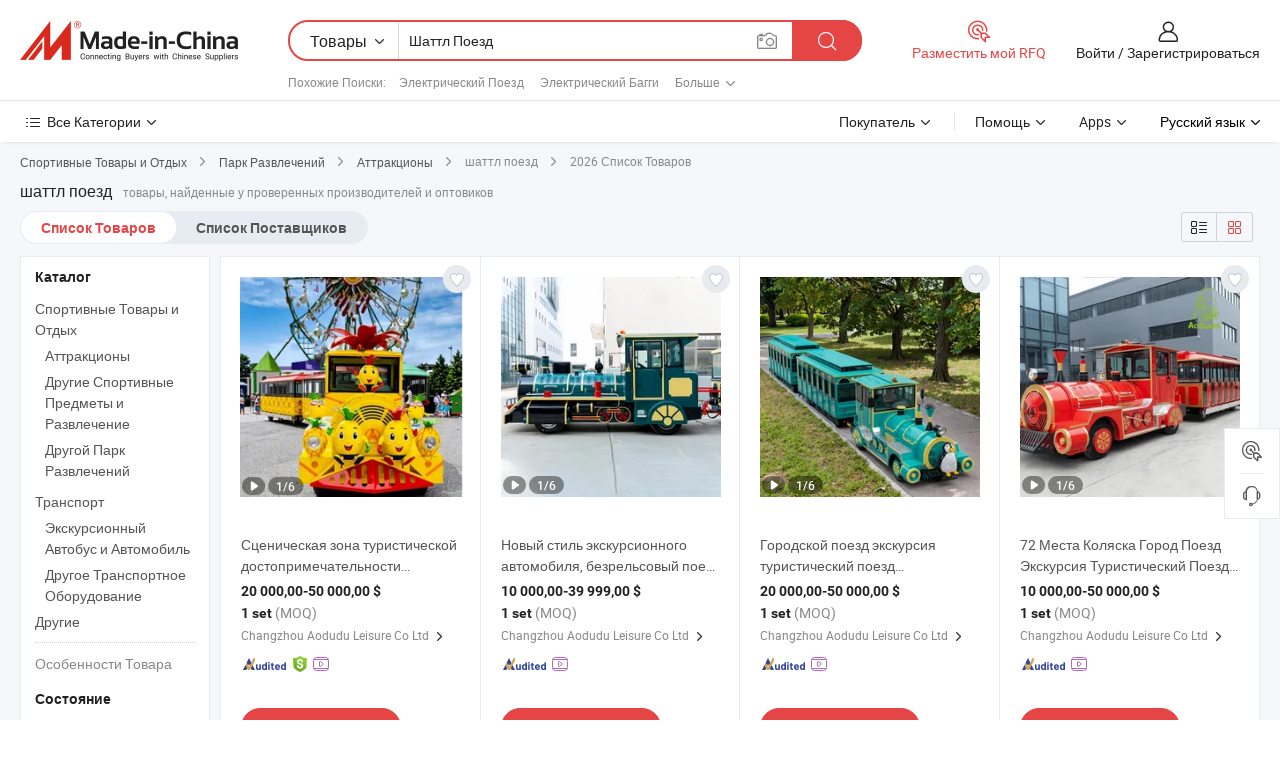

--- FILE ---
content_type: text/html;charset=UTF-8
request_url: https://ru.made-in-china.com/tag_search_product/Shuttle-Train_ooyhshn_1.html
body_size: 46886
content:

<!DOCTYPE html>
<html
                lang="ru" >
<head>
    <meta content="text/html; charset=utf-8" http-equiv="Content-Type" />
            <base href="//ru.made-in-china.com" />
        <title>&#1050;&#1080;&#1090;&#1072;&#1081; &#1096;&#1072;&#1090;&#1090;&#1083; &#1087;&#1086;&#1077;&#1079;&#1076;, &#1050;&#1080;&#1090;&#1072;&#1081; &#1096;&#1072;&#1090;&#1090;&#1083; &#1087;&#1086;&#1077;&#1079;&#1076; &#1089;&#1087;&#1080;&#1089;&#1086;&#1082; &#1090;&#1086;&#1074;&#1072;&#1088;&#1086;&#1074; &#1085;&#1072; ru.Made-in-China.com</title>
    <meta content="&#1096;&#1072;&#1090;&#1090;&#1083; &#1087;&#1086;&#1077;&#1079;&#1076;, &#1050;&#1080;&#1090;&#1072;&#1081; &#1096;&#1072;&#1090;&#1090;&#1083; &#1087;&#1086;&#1077;&#1079;&#1076;, &#1055;&#1086;&#1089;&#1090;&#1072;&#1074;&#1097;&#1080;&#1082;&#1080;, &#1055;&#1088;&#1086;&#1080;&#1079;&#1074;&#1086;&#1076;&#1080;&#1090;&#1077;&#1083;&#1080; &#1080; &#1054;&#1087;&#1090;&#1086;&#1074;&#1080;&#1082;&#1080; &#1096;&#1072;&#1090;&#1090;&#1083; &#1087;&#1086;&#1077;&#1079;&#1076;" name="keywords">
        <meta content="&#1050;&#1080;&#1090;&#1072;&#1081; &#1096;&#1072;&#1090;&#1090;&#1083; &#1087;&#1086;&#1077;&#1079;&#1076;, &#1053;&#1072;&#1081;&#1090;&#1080; &#1050;&#1080;&#1090;&#1072;&#1081; &#1096;&#1072;&#1090;&#1090;&#1083; &#1087;&#1086;&#1077;&#1079;&#1076; &#1090;&#1086;&#1074;&#1072;&#1088;&#1099; &#1080; &#1050;&#1080;&#1090;&#1072;&#1081; &#1096;&#1072;&#1090;&#1090;&#1083; &#1087;&#1086;&#1077;&#1079;&#1076; &#1087;&#1088;&#1086;&#1080;&#1079;&#1074;&#1086;&#1076;&#1080;&#1090;&#1077;&#1083;&#1080; &#1080; &#1089;&#1087;&#1080;&#1089;&#1086;&#1082; &#1087;&#1086;&#1089;&#1090;&#1072;&#1074;&#1097;&#1080;&#1082;&#1086;&#1074; &#1085;&#1072; ru.Made-in-China.com" name="description">
<link rel="dns-prefetch" href="//www.micstatic.com">
<link rel="preconnect" href="//www.micstatic.com">
<link rel="dns-prefetch" href="//image.made-in-china.com">
<link rel="preconnect" href="//image.made-in-china.com">
<link rel="dns-prefetch" href="//pic.made-in-china.com">
<link rel="preconnect" href="//pic.made-in-china.com">
                    <link rel="preload" as="image" href="https://image.made-in-china.com/391f0j00gFLCwTrYaEqV/-.jpg" >
                <link rel="alternate" hreflang="de" href="https://de.made-in-china.com/tag_search_product/Shuttle-Train_ooyhshn_1.html" />
            <link rel="alternate" hreflang="hi" href="https://hi.made-in-china.com/tag_search_product/Shuttle-Train_ooyhshn_1.html" />
            <link rel="alternate" hreflang="ru" href="https://ru.made-in-china.com/tag_search_product/Shuttle-Train_ooyhshn_1.html" />
            <link rel="alternate" hreflang="pt" href="https://pt.made-in-china.com/tag_search_product/Shuttle-Train_ooyhshn_1.html" />
            <link rel="alternate" hreflang="ko" href="https://kr.made-in-china.com/tag_search_product/Shuttle-Train_ooyhshn_1.html" />
            <link rel="alternate" hreflang="en" href="https://www.made-in-china.com/products-search/hot-china-products/Shuttle_Train.html" />
            <link rel="alternate" hreflang="it" href="https://it.made-in-china.com/tag_search_product/Shuttle-Train_ooyhshn_1.html" />
            <link rel="alternate" hreflang="fr" href="https://fr.made-in-china.com/tag_search_product/Shuttle-Train_ooyhshn_1.html" />
            <link rel="alternate" hreflang="es" href="https://es.made-in-china.com/tag_search_product/Shuttle-Train_ooyhshn_1.html" />
            <link rel="alternate" hreflang="x-default" href="https://www.made-in-china.com/products-search/hot-china-products/Shuttle_Train.html" />
            <link rel="alternate" hreflang="ar" href="https://sa.made-in-china.com/tag_search_product/Shuttle-Train_ooyhshn_1.html" />
            <link rel="alternate" hreflang="vi" href="https://vi.made-in-china.com/tag_search_product/Shuttle-Train_ooyhshn_1.html" />
            <link rel="alternate" hreflang="th" href="https://th.made-in-china.com/tag_search_product/Shuttle-Train_ooyhshn_1.html" />
            <link rel="alternate" hreflang="ja" href="https://jp.made-in-china.com/tag_search_product/Shuttle-Train_ooyhshn_1.html" />
            <link rel="alternate" hreflang="id" href="https://id.made-in-china.com/tag_search_product/Shuttle-Train_ooyhshn_1.html" />
            <link rel="alternate" hreflang="nl" href="https://nl.made-in-china.com/tag_search_product/Shuttle-Train_ooyhshn_1.html" />
            <link rel="alternate" hreflang="tr" href="https://tr.made-in-china.com/tag_search_product/Shuttle-Train_ooyhshn_1.html" />
    <link type="text/css" rel="stylesheet" href="https://www.micstatic.com/landing/www/qp/css/search-list-qp_f88bd609.css" /> <link type="text/css" rel="stylesheet" href="https://www.micstatic.com/landing/www/qp/css/refine-navigation_49434e71.css" /> <link type="text/css" rel="stylesheet" href="https://www.micstatic.com/landing/www/qp/css/qp_mlan_d9434333.css" /> 
    <link type="text/css" rel="stylesheet" href="https://www.micstatic.com/landing/www/qp/css/modules/swiper@7.0.5-bundle.min_f7b0d48b.css" /> <link rel="canonical" href="https://ru.made-in-china.com/tag_search_product/Shuttle-Train_ooyhshn_1.html"/>
	      <link rel="next" href="https://ru.made-in-china.com/tag_search_product/Shuttle-Train_ooyhshn_2.html"/>
                      <link rel="alternate" media="only screen and (max-width:640)" href="https://m.made-in-china.com/hot-china-products/_.html">
    <style>
        body{
            min-width: 1024px;
        }
    </style>
<!-- Polyfill Code Begin --><script chaset="utf-8" type="text/javascript" src="https://www.micstatic.com/polyfill/polyfill-simplify_eb12d58d.js"></script><!-- Polyfill Code End --></head>
<body class="layout-auto gallary " probe-clarity="false" >
<input type="hidden" name="needFetchLanguageByAjax" value="false" class="J-needFetchLanguageByAjax">
    <div id="header" ></div>
<script>
    function headerMlanInit() {
        const funcName = 'headerMlan';
        const app = new window[funcName]({target: document.getElementById('header'), props: {props: {"pageType":2,"logoTitle":"Производители и поставщики","logoUrl":null,"base":{"buyerInfo":{"service":"Услуги","newUserGuide":"Гид для новичков","auditReport":"Audited Suppliers' Reports","meetSuppliers":"Meet Suppliers","onlineTrading":"Secured Trading Service","buyerCenter":"Центр покупателей","contactUs":"Связаться с Нами","search":"Поиск","prodDirectory":"Каталог Товаров","supplierDiscover":"Supplier Discover","sourcingRequest":"Разместить Запрос на Поставку","quickLinks":"Quick Links","myFavorites":"Мое Избранное","visitHistory":"История Браузера","buyer":"Покупатель","blog":"Бизнес-информация"},"supplierInfo":{"supplier":"Поставщик","joinAdvance":"加入高级会员","tradeServerMarket":"外贸服务市场","memberHome":"外贸e家","cloudExpo":"Smart Expo云展会","onlineTrade":"交易服务","internationalLogis":"国际物流","northAmericaBrandSailing":"北美全渠道出海","micDomesticTradeStation":"中国制造网内贸站"},"helpInfo":{"whyMic":"Why Made-in-China.com","auditSupplierWay":"Как мы проводим аудит поставщиков","securePaymentWay":"Как мы обеспечиваем оплату","submitComplaint":"Подать жалобу","contactUs":"Связаться с Нами","faq":"Вопросы-Ответы","help":"Помощь"},"appsInfo":{"downloadApp":"Скачать App!","forBuyer":"Для покупателя","forSupplier":"Для поставщика","exploreApp":"Исследовать эксклюзивные скидки в App","apps":"Apps"},"languages":[{"lanCode":0,"simpleName":"en","name":"English","value":"//www.made-in-china.com/products-search/hot-china-products/Shuttle_Train.html","htmlLang":"en"},{"lanCode":5,"simpleName":"es","name":"Español","value":"//es.made-in-china.com/tag_search_product/Shuttle-Train_ooyhshn_1.html","htmlLang":"es"},{"lanCode":4,"simpleName":"pt","name":"Português","value":"//pt.made-in-china.com/tag_search_product/Shuttle-Train_ooyhshn_1.html","htmlLang":"pt"},{"lanCode":2,"simpleName":"fr","name":"Français","value":"//fr.made-in-china.com/tag_search_product/Shuttle-Train_ooyhshn_1.html","htmlLang":"fr"},{"lanCode":3,"simpleName":"ru","name":"Русский язык","value":"//ru.made-in-china.com/","htmlLang":"ru"},{"lanCode":8,"simpleName":"it","name":"Italiano","value":"//it.made-in-china.com/tag_search_product/Shuttle-Train_ooyhshn_1.html","htmlLang":"it"},{"lanCode":6,"simpleName":"de","name":"Deutsch","value":"//de.made-in-china.com/tag_search_product/Shuttle-Train_ooyhshn_1.html","htmlLang":"de"},{"lanCode":7,"simpleName":"nl","name":"Nederlands","value":"//nl.made-in-china.com/tag_search_product/Shuttle-Train_ooyhshn_1.html","htmlLang":"nl"},{"lanCode":9,"simpleName":"sa","name":"العربية","value":"//sa.made-in-china.com/tag_search_product/Shuttle-Train_ooyhshn_1.html","htmlLang":"ar"},{"lanCode":11,"simpleName":"kr","name":"한국어","value":"//kr.made-in-china.com/tag_search_product/Shuttle-Train_ooyhshn_1.html","htmlLang":"ko"},{"lanCode":10,"simpleName":"jp","name":"日本語","value":"//jp.made-in-china.com/tag_search_product/Shuttle-Train_ooyhshn_1.html","htmlLang":"ja"},{"lanCode":12,"simpleName":"hi","name":"हिन्दी","value":"//hi.made-in-china.com/tag_search_product/Shuttle-Train_ooyhshn_1.html","htmlLang":"hi"},{"lanCode":13,"simpleName":"th","name":"ภาษาไทย","value":"//th.made-in-china.com/tag_search_product/Shuttle-Train_ooyhshn_1.html","htmlLang":"th"},{"lanCode":14,"simpleName":"tr","name":"Türkçe","value":"//tr.made-in-china.com/tag_search_product/Shuttle-Train_ooyhshn_1.html","htmlLang":"tr"},{"lanCode":15,"simpleName":"vi","name":"Tiếng Việt","value":"//vi.made-in-china.com/tag_search_product/Shuttle-Train_ooyhshn_1.html","htmlLang":"vi"},{"lanCode":16,"simpleName":"id","name":"Bahasa Indonesia","value":"//id.made-in-china.com/tag_search_product/Shuttle-Train_ooyhshn_1.html","htmlLang":"id"}],"showMlan":true,"showRules":false,"rules":"Rules","language":"ru","menu":"Меню","subTitle":null,"subTitleLink":null,"stickyInfo":null},"categoryRegion":{"categories":"Все Категории","categoryList":[{"name":"Сельское Хозяйство и Пища","value":"https://ru.made-in-china.com/category1_Agriculture-Food/Agriculture-Food_usssssssss.html","catCode":"1000000000"},{"name":"Одежда и Аксессуары","value":"https://ru.made-in-china.com/category1_Apparel-Accessories/Apparel-Accessories_uussssssss.html","catCode":"1100000000"},{"name":"Искусство и Ремесла","value":"https://ru.made-in-china.com/category1_Arts-Crafts/Arts-Crafts_uyssssssss.html","catCode":"1200000000"},{"name":"Автозапчасти и Аксессуары","value":"https://ru.made-in-china.com/category1_Auto-Motorcycle-Parts-Accessories/Auto-Motorcycle-Parts-Accessories_yossssssss.html","catCode":"2900000000"},{"name":"Сумки, Футляры и Коробки","value":"https://ru.made-in-china.com/category1_Bags-Cases-Boxes/Bags-Cases-Boxes_yhssssssss.html","catCode":"2600000000"},{"name":"Химическая Промышленность","value":"https://ru.made-in-china.com/category1_Chemicals/Chemicals_uissssssss.html","catCode":"1300000000"},{"name":"Компьютерные Товары","value":"https://ru.made-in-china.com/category1_Computer-Products/Computer-Products_iissssssss.html","catCode":"3300000000"},{"name":"Строительство и Отделка","value":"https://ru.made-in-china.com/category1_Construction-Decoration/Construction-Decoration_ugssssssss.html","catCode":"1500000000"},{"name":"Бытовая Электроника","value":"https://ru.made-in-china.com/category1_Consumer-Electronics/Consumer-Electronics_unssssssss.html","catCode":"1400000000"},{"name":"Электротехника и Электроника","value":"https://ru.made-in-china.com/category1_Electrical-Electronics/Electrical-Electronics_uhssssssss.html","catCode":"1600000000"},{"name":"Мебель","value":"https://ru.made-in-china.com/category1_Furniture/Furniture_yessssssss.html","catCode":"2700000000"},{"name":"Здоровье и Медицина","value":"https://ru.made-in-china.com/category1_Health-Medicine/Health-Medicine_uessssssss.html","catCode":"1700000000"},{"name":"Промышленное Оборудование и Компоненты","value":"https://ru.made-in-china.com/category1_Industrial-Equipment-Components/Industrial-Equipment-Components_inssssssss.html","catCode":"3400000000"},{"name":"Инструменты и Измерительные Приборы","value":"https://ru.made-in-china.com/category1_Instruments-Meters/Instruments-Meters_igssssssss.html","catCode":"3500000000"},{"name":"Легкая промышленность и товары повседневного спроса","value":"https://ru.made-in-china.com/category1_Light-Industry-Daily-Use/Light-Industry-Daily-Use_urssssssss.html","catCode":"1800000000"},{"name":"Светильники и Освещение","value":"https://ru.made-in-china.com/category1_Lights-Lighting/Lights-Lighting_isssssssss.html","catCode":"3000000000"},{"name":"Машины Для Производства и Обработки","value":"https://ru.made-in-china.com/category1_Manufacturing-Processing-Machinery/Manufacturing-Processing-Machinery_uossssssss.html","catCode":"1900000000"},{"name":"Металлургия, Полезные Ископаемые и Энергетика","value":"https://ru.made-in-china.com/category1_Metallurgy-Mineral-Energy/Metallurgy-Mineral-Energy_ysssssssss.html","catCode":"2000000000"},{"name":"Канцелярские Товары","value":"https://ru.made-in-china.com/category1_Office-Supplies/Office-Supplies_yrssssssss.html","catCode":"2800000000"},{"name":"Упаковка и Полиграфия","value":"https://ru.made-in-china.com/category1_Packaging-Printing/Packaging-Printing_ihssssssss.html","catCode":"3600000000"},{"name":"Безопасность и Защита","value":"https://ru.made-in-china.com/category1_Security-Protection/Security-Protection_ygssssssss.html","catCode":"2500000000"},{"name":"Услуги","value":"https://ru.made-in-china.com/category1_Service/Service_ynssssssss.html","catCode":"2400000000"},{"name":"Спортивные Товары и Отдых","value":"https://ru.made-in-china.com/category1_Sporting-Goods-Recreation/Sporting-Goods-Recreation_iussssssss.html","catCode":"3100000000"},{"name":"Текстиль","value":"https://ru.made-in-china.com/category1_Textile/Textile_yussssssss.html","catCode":"2100000000"},{"name":"Инструменты и Крепёжные Изделия","value":"https://ru.made-in-china.com/category1_Tools-Hardware/Tools-Hardware_iyssssssss.html","catCode":"3200000000"},{"name":"Игрушки","value":"https://ru.made-in-china.com/category1_Toys/Toys_yyssssssss.html","catCode":"2200000000"},{"name":"Транспорт","value":"https://ru.made-in-china.com/category1_Transportation/Transportation_yissssssss.html","catCode":"2300000000"}],"more":"Больше"},"searchRegion":{"show":true,"lookingFor":"Расскажите нам, что вы ищете...","homeUrl":"//ru.made-in-china.com","products":"Товары","suppliers":"Поставщики","auditedFactory":null,"uploadImage":"Загрузить изображение","max20MbPerImage":"Максимум 20 МБ на изображение","yourRecentKeywords":"Ваши последние ключевые слова","clearHistory":"Очистить Историю","popularSearches":"Похожие Поиски","relatedSearches":"Больше","more":null,"maxSizeErrorMsg":"Загрузка не удалась. Максимальный размер изображения 20 МБ.","noNetworkErrorMsg":"Нет сетевого подключения. Пожалуйста, проверьте настройки сети и попробуйте снова.","uploadFailedErrorMsg":"Загрузка не удалась. Неверный формат изображения. Поддерживаемые форматы: JPG, PNG, BMP.","relatedList":[{"word":"Электрический Поезд","adsData":"Электрический Поезд","link":"https://ru.made-in-china.com/tag_search_product/Electric-Train_yuyhun_1.html","title":"Electric Train"},{"word":"Электрический Багги","adsData":"Электрический Багги","link":"https://ru.made-in-china.com/tag_search_product/Electric-Buggy_hsrrun_1.html","title":"Electric Buggy"},{"word":"Открытый Парк Аттракционов","adsData":"Открытый Парк Аттракционов","link":"https://ru.made-in-china.com/tag_search_product/Outdoor-Amusement-Park_rireoin_1.html","title":"outdoor amusement park"},{"word":"Тележка С Электроприводом","adsData":"Тележка С Электроприводом","link":"https://ru.made-in-china.com/tag_search_product/Electric-Cart_eeueyn_1.html","title":"Electric Cart"},{"word":"Уличный Поезд","adsData":"Уличный Поезд","link":"https://ru.made-in-china.com/tag_search_product/Outdoor-Train_usnisgyn_1.html","title":"outdoor train"},{"word":"Электрический Гольф-кар","adsData":"Электрический Гольф-кар","link":"https://ru.made-in-china.com/tag_search_product/Electric-Golf-Car_ggoun_1.html","title":"Electric Golf Car"},{"word":"Внутренний Поезд","adsData":"Внутренний Поезд","link":"https://ru.made-in-china.com/tag_search_product/Indoor-Train_ohyosyn_1.html","title":"indoor train"},{"word":"Мини Поезд","adsData":"Мини Поезд","link":"https://ru.made-in-china.com/tag_search_product/Mini-Train_riuoyhn_1.html","title":"mini train"},{"word":"Электрический Дорожный Поезд","adsData":"Электрический Дорожный Поезд","link":"https://ru.made-in-china.com/tag_search_product/Electric-Road-Train_oenoorn_1.html","title":"electric road train"}],"relatedTitle":null,"relatedTitleLink":null,"formParams":null,"mlanFormParams":{"keyword":"Шаттл Поезд","inputkeyword":"Шаттл Поезд","type":null,"currentTab":null,"currentPage":null,"currentCat":null,"currentRegion":null,"currentProp":null,"submitPageUrl":null,"parentCat":null,"otherSearch":null,"currentAllCatalogCodes":null,"sgsMembership":null,"memberLevel":null,"topOrder":null,"size":null,"more":"больше","less":"less","staticUrl50":null,"staticUrl10":null,"staticUrl30":null,"condition":"0","conditionParamsList":[{"condition":"0","conditionName":null,"action":"/productSearch?keyword=#word#","searchUrl":null,"inputPlaceholder":null},{"condition":"1","conditionName":null,"action":"/companySearch?keyword=#word#","searchUrl":null,"inputPlaceholder":null}]},"enterKeywordTips":"Введите ключевое слово по крайней мере для вашего поиска.","openMultiSearch":false},"frequentRegion":{"rfq":{"rfq":"Разместить мой RFQ","searchRfq":"Search RFQs","acquireRfqHover":"Расскажите нам, что вам нужно, и попробуйте простой способ получить цитаты !","searchRfqHover":"Discover quality RFQs and connect with big-budget buyers"},"account":{"account":"Аккаунт","signIn":"Войти","join":"Зарегистрироваться","newUser":"Новый Пользователь","joinFree":"Зарегистрироваться","or":"Или","socialLogin":"Нажимая «Зарегистрироваться», «Войти» или «Продолжить» с Facebook, Linkedin, Twitter, Google, %s, я принимаю %sUser Agreement%s и %sPrivacy Policy%s","message":"Сообщения","quotes":"Цитаты","orders":"Заказы","favorites":"Избранное","visitHistory":"История Браузера","postSourcingRequest":"Разместить Запрос на Поставку","hi":"Здравствуйте","signOut":"Выйти","manageProduct":"Управление Продуктами","editShowroom":"Редактировать выставочный зал","username":"","userType":null,"foreignIP":true,"currentYear":2026,"userAgreement":"Пользовательское соглашение","privacyPolicy":"Политика конфиденциальности"},"message":{"message":"Сообщения","signIn":"Войти","join":"Зарегистрироваться","newUser":"Новый Пользователь","joinFree":"Зарегистрироваться","viewNewMsg":"Sign in to view the new messages","inquiry":"Запросы","rfq":"RFQs","awaitingPayment":"Awaiting payments","chat":"Чат","awaitingQuotation":"Ожидание котировок"},"cart":{"cart":"Корзина запросов"}},"busiRegion":null,"previewRegion":null}}});
		const hoc=o=>(o.__proto__.$get=function(o){return this.$$.ctx[this.$$.props[o]]},o.__proto__.$getKeys=function(){return Object.keys(this.$$.props)},o.__proto__.$getProps=function(){return this.$get("props")},o.__proto__.$setProps=function(o){var t=this.$getKeys(),s={},p=this;t.forEach(function(o){s[o]=p.$get(o)}),s.props=Object.assign({},s.props,o),this.$set(s)},o.__proto__.$help=function(){console.log("\n            $set(props): void             | 设置props的值\n            $get(key: string): any        | 获取props指定key的值\n            $getKeys(): string[]          | 获取props所有key\n            $getProps(): any              | 获取props里key为props的值（适用nail）\n            $setProps(params: any): void  | 设置props里key为props的值（适用nail）\n            $on(ev, callback): func       | 添加事件监听，返回移除事件监听的函数\n            $destroy(): void              | 销毁组件并触发onDestroy事件\n        ")},o);
        window[`${funcName}Api`] = hoc(app);
    };
</script><script type="text/javascript" crossorigin="anonymous" onload="headerMlanInit()" src="https://www.micstatic.com/nail/pc/header-mlan_6f301846.js"></script><div class="auto-size J-auto-size">
    <input type="hidden" id="sensor_pg_v" value="st:qp,m:&#1096;&#1072;&#1090;&#1090;&#1083; &#1087;&#1086;&#1077;&#1079;&#1076;,p:1,tp:103,stp:10301,plate:show_wd,tp:103,stp:10301,abt:null,abp:a"/>
        <input type="hidden" id="appendQueryParam" value=""/>
    <input type="hidden" id="completeProdParam" value="[&quot;hYCRsOAGXckt&quot;,&quot;CrhpYlMPXecD&quot;,&quot;hUCYfVPjAcWX&quot;,&quot;zrqYWlmjHeVL&quot;,&quot;YplrUHdJYqWo&quot;,&quot;YaUrmIEAdgpR&quot;,&quot;xphUzukHOcVW&quot;,&quot;vthRWkUohzrS&quot;,&quot;LpXYjuQFZkWV&quot;,&quot;bRMYvZDlfcVg&quot;,&quot;RpeYUShAbWVw&quot;,&quot;dyXnKvJlEHWt&quot;,&quot;gGapRrwlvzYs&quot;,&quot;dAaRuDZTvPrY&quot;,&quot;HUqpJGgrTWVt&quot;,&quot;LYKUXGVyXkcR&quot;,&quot;DrcRYKHPghWl&quot;,&quot;pUDYdMKAbqWR&quot;,&quot;RYjrSFTunckq&quot;,&quot;npvRLSVxahkW&quot;,&quot;DGpUnrQuBgYN&quot;,&quot;OpSUcPAJYVWg&quot;,&quot;ejumNnSMrKcH&quot;,&quot;NRXUzvKolWci&quot;,&quot;FYrpwyXVShck&quot;,&quot;zYIratSoYlhB&quot;,&quot;wnVYKrWcXZpA&quot;,&quot;FNumYVKxCXcr&quot;,&quot;DYqpZVILrkhF&quot;,&quot;epMrtPVYbWcd&quot;]"/>
    <input type="hidden" id="prodKeyword" value="Shuttle_Train"/>
    <input type="hidden" name="user_behavior_trace_id" id="user_behavior_trace_id" value="1jgbisiohe9ey"/>
        <div class="page cf">
                <div itemscope itemtype="https://schema.org/BreadcrumbList" class="crumb grid">
                                                <span itemprop="itemListElement" itemscope itemtype="https://schema.org/ListItem">
                        <a itemprop="item" href="https://ru.made-in-china.com/category1_Sporting-Goods-Recreation/Sporting-Goods-Recreation_iussssssss.html">
                            <span itemprop="name">Спортивные Товары и Отдых</span>
                        </a>
                        <meta itemprop="position" content="1"/>
                    </span>
                    <i class="ob-icon icon-right"></i>
                                                                                                <span itemprop="itemListElement" itemscope itemtype="https://schema.org/ListItem">
                        <a itemprop="item" href="https://ru.made-in-china.com/category23_Sporting-Goods-Recreation/Amusement-Park_iusyssssss_1.html">
                            <span itemprop="name">Парк Развлечений</span>
                        </a>
                        <meta itemprop="position" content="2"/>
                    </span>
                    <i class="ob-icon icon-right"></i>
                                                                                                <span itemprop="itemListElement" itemscope itemtype="https://schema.org/ListItem">
                        <a itemprop="item" href="https://ru.made-in-china.com/category23_Sporting-Goods-Recreation/Amusement-Rides_iusysgssss_1.html">
                            <span itemprop="name">Аттракционы</span>
                        </a>
                        <meta itemprop="position" content="3"/>
                    </span>
                    <i class="ob-icon icon-right"></i>
                                    <span>шаттл поезд</span>
                                        <i class="ob-icon icon-right"></i>
            <span>
                                     2026 Список Товаров
                            </span>
        </div>
        <input id="J-strong-words" name="strong-words" type="hidden" value="{&quot;strongWordList&quot;:[&quot;Shuttle Train&quot;]}" />
        <input id="ads_word" name="ads_word" type="hidden" value="&#1096;&#1072;&#1090;&#1090;&#1083; &#1087;&#1086;&#1077;&#1079;&#1076;" />
        <input type="hidden" id="qaSource" value="1">
        <input type="hidden" name="iqa-portrait" id="iqa-portrait" value="" />
        <input id="compareFromPage" name="compareFromPage" type="hidden" value="3" />
        <input id="contactUrlParam" type="hidden" value="${contactUrlParam}" />
        <input id="J-isLanding" type="hidden" value="true" />
        <div class="page-wrap search-list new-search-list cf">
                                                <div class="search-list-container main-wrap">
                <div class="main">
                    <div class="num-found">
    <h1 class="product_word">&#1096;&#1072;&#1090;&#1090;&#1083; &#1087;&#1086;&#1077;&#1079;&#1076;</h1>
                    товары, найденные у проверенных производителей и оптовиков
        </div>
                    <div class="search-filter-bar">
                        <div class="list-tab">
                            <ul class="tab">
                                <li class="selected"><a>
                                                                            Список Товаров
                                                                    </a></li>
                                <li>
                                                                            <a href="https://ru.made-in-china.com/manufacturers/shuttle-train.html">
                                            Список Поставщиков
                                        </a>
                                                                    </li>
                                                                                            </ul>
                        </div>
                        <div class="view-type cf">
<input type="hidden" value="https://ru.made-in-china.com/tag_search_product/Shuttle-Train_ooyhshn_1.html" id="firstPageUrl">
<div class="refine-sort">
    <div class="list-switch">
        <span class="text"> Посмотреть: </span>
        <span class="list-switch-types">
                <a href="javascript:;"ads-data="t:90,md:1,c:2" onclick="if(saveViewTypeCookie){saveViewTypeCookie(1)}" ontouchstart="if(saveViewTypeCookie){saveViewTypeCookie(1)}" rel="nofollow"
                   class="list-switch-btn list-switch-btn-left unselect ">
					<i class="ob-icon icon-list"></i>
					<div class="tip arrow-bottom tip-switch-list">
                         <div class="tip-con">
                             <p class="tip-para">Просмотр Списка</p>
                         </div>
                             <span class="arrow arrow-out">
                                 <span class="arrow arrow-in"></span>
                             </span>
                     </div>
                </a>
                <a href="javascript:;" onclick="" ontouchstart="" rel="nofollow"
                   class="list-switch-btn list-switch-btn-right selected ">
					<i class="ob-icon icon-gallery"></i>
					<div class="tip arrow-bottom tip-switch-gallery">
                         <div class="tip-con">
                             <p class="tip-para">Просмотр Галереи</p>
                         </div>
                             <span class="arrow arrow-out">
                                 <span class="arrow arrow-in"></span>
                             </span>
                     </div>
                </a>
				</span>
    </div>
</div> </div>
                    </div>
                                                            <div class="search-list">
                        <div class="prod-list J-prod-list gallary ">
 <!-- topRank -->
<!-- product -->
<div class="list-img" id="product-div1" data-show-type="interstAd" faw-module="Search_prod_list" cz-id="hYCRsOAGXckt">
     <div class="list-img-wrap">
         <div class="products-item">
             <!-- 图片 -->
			               <div class="prod-img prod-img-space img-total slide-prod J-slider-prod">
                 <div class="img-box swiper-container J-slider-prod-box">
					<div class="img-list swiper-wrapper prod-banner-list" ads-data="t:6,aid:,flx_deliv_tp:comb,ads_tp:,abt:,abp:a,srv_id:,si:1,md:3,pdid:hYCRsOAGXckt,ps:,a:1,mds:30,c:2,is_trade:1,is_sample:0,is_rushorder:0,pcid:QqimGgrxDtIP,pa:,is_3d_prod:0" faw-exposure id="banner-slider">
																													 																																			<a rel="nofollow" class="img-wrap swiper-slide img-thumb-auto J-lazyimgs" referrerpolicy="unsafe-url" href="https://ru.made-in-china.com/co_aoduducz/product_Scenic-Area-Tourist-Attraction-Carnival-Trackless-Train-Sightseeing-Car-Electric-Shuttle-Bus-Road_yygrurugog.html" target="_blank" ads-data="t:6,aid:,flx_deliv_tp:comb,ads_tp:,abt:,abp:a,srv_id:,ads_srv_tp:,isrec:,recu:,recv:,si:1,md:3,pdid:hYCRsOAGXckt,ps:,a:1,mds:30,c:2,pcid:QqimGgrxDtIP,st:8,is_trade:1,is_sample:0,is_rushorder:0,pa:8,is_3d_prod:0">
										<div class="img-thumb-inner">
												<img class="J-firstLazyload" src="https://www.micstatic.com/common/img/space.png?_v=1769753333170" data-original="https://image.made-in-china.com/391f0j00gFLCwTrYaEqV/-.webp" alt="&#1057;&#1094;&#1077;&#1085;&#1080;&#1095;&#1077;&#1089;&#1082;&#1072;&#1103; &#1079;&#1086;&#1085;&#1072; &#1090;&#1091;&#1088;&#1080;&#1089;&#1090;&#1080;&#1095;&#1077;&#1089;&#1082;&#1086;&#1081; &#1076;&#1086;&#1089;&#1090;&#1086;&#1087;&#1088;&#1080;&#1084;&#1077;&#1095;&#1072;&#1090;&#1077;&#1083;&#1100;&#1085;&#1086;&#1089;&#1090;&#1080; &#1082;&#1072;&#1088;&#1085;&#1072;&#1074;&#1072;&#1083;&#1100;&#1085;&#1099;&#1081; &#1073;&#1077;&#1079;&#1088;&#1077;&#1083;&#1100;&#1089;&#1086;&#1074;&#1099;&#1081; &#1087;&#1086;&#1077;&#1079;&#1076; &#1101;&#1082;&#1089;&#1082;&#1091;&#1088;&#1089;&#1080;&#1086;&#1085;&#1085;&#1099;&#1081; &#1072;&#1074;&#1090;&#1086;&#1084;&#1086;&#1073;&#1080;&#1083;&#1100; &#1101;&#1083;&#1077;&#1082;&#1090;&#1088;&#1080;&#1095;&#1077;&#1089;&#1082;&#1080;&#1081; &#1096;&#1072;&#1090;&#1090;&#1083; &#1072;&#1074;&#1090;&#1086;&#1073;&#1091;&#1089; &#1076;&#1086;&#1088;&#1086;&#1075;&#1072;">
										</div>
						 			</a>
																																												<a rel="nofollow" class="img-wrap swiper-slide img-thumb-auto J-lazyimgs" referrerpolicy="unsafe-url" href="https://ru.made-in-china.com/co_aoduducz/product_Scenic-Area-Tourist-Attraction-Carnival-Trackless-Train-Sightseeing-Car-Electric-Shuttle-Bus-Road_yygrurugog.html" target="_blank" ads-data="t:6,aid:,flx_deliv_tp:comb,ads_tp:,abt:,abp:a,srv_id:,ads_srv_tp:,isrec:,recu:,recv:,si:1,md:3,pdid:hYCRsOAGXckt,ps:,a:1,mds:30,c:2,pcid:QqimGgrxDtIP,st:8,is_trade:1,is_sample:0,is_rushorder:0,pa:8,is_3d_prod:0">
										<div class="img-thumb-inner">
												<img src="https://www.micstatic.com/common/img/space.png?_v=1769753333170" data-original="https://image.made-in-china.com/391f0j00uOLBAgpaYtcW/-.webp" alt="&#1057;&#1094;&#1077;&#1085;&#1080;&#1095;&#1077;&#1089;&#1082;&#1072;&#1103; &#1079;&#1086;&#1085;&#1072; &#1090;&#1091;&#1088;&#1080;&#1089;&#1090;&#1080;&#1095;&#1077;&#1089;&#1082;&#1086;&#1081; &#1076;&#1086;&#1089;&#1090;&#1086;&#1087;&#1088;&#1080;&#1084;&#1077;&#1095;&#1072;&#1090;&#1077;&#1083;&#1100;&#1085;&#1086;&#1089;&#1090;&#1080; &#1082;&#1072;&#1088;&#1085;&#1072;&#1074;&#1072;&#1083;&#1100;&#1085;&#1099;&#1081; &#1073;&#1077;&#1079;&#1088;&#1077;&#1083;&#1100;&#1089;&#1086;&#1074;&#1099;&#1081; &#1087;&#1086;&#1077;&#1079;&#1076; &#1101;&#1082;&#1089;&#1082;&#1091;&#1088;&#1089;&#1080;&#1086;&#1085;&#1085;&#1099;&#1081; &#1072;&#1074;&#1090;&#1086;&#1084;&#1086;&#1073;&#1080;&#1083;&#1100; &#1101;&#1083;&#1077;&#1082;&#1090;&#1088;&#1080;&#1095;&#1077;&#1089;&#1082;&#1080;&#1081; &#1096;&#1072;&#1090;&#1090;&#1083; &#1072;&#1074;&#1090;&#1086;&#1073;&#1091;&#1089; &#1076;&#1086;&#1088;&#1086;&#1075;&#1072;">
										</div>
						 			</a>
																																												<a rel="nofollow" class="img-wrap swiper-slide img-thumb-auto J-lazyimgs" referrerpolicy="unsafe-url" href="https://ru.made-in-china.com/co_aoduducz/product_Scenic-Area-Tourist-Attraction-Carnival-Trackless-Train-Sightseeing-Car-Electric-Shuttle-Bus-Road_yygrurugog.html" target="_blank" ads-data="t:6,aid:,flx_deliv_tp:comb,ads_tp:,abt:,abp:a,srv_id:,ads_srv_tp:,isrec:,recu:,recv:,si:1,md:3,pdid:hYCRsOAGXckt,ps:,a:1,mds:30,c:2,pcid:QqimGgrxDtIP,st:8,is_trade:1,is_sample:0,is_rushorder:0,pa:8,is_3d_prod:0">
										<div class="img-thumb-inner">
												<img src="https://www.micstatic.com/common/img/space.png?_v=1769753333170" data-original="https://image.made-in-china.com/391f0j00zNPBJlrFfTqh/-.webp" alt="&#1057;&#1094;&#1077;&#1085;&#1080;&#1095;&#1077;&#1089;&#1082;&#1072;&#1103; &#1079;&#1086;&#1085;&#1072; &#1090;&#1091;&#1088;&#1080;&#1089;&#1090;&#1080;&#1095;&#1077;&#1089;&#1082;&#1086;&#1081; &#1076;&#1086;&#1089;&#1090;&#1086;&#1087;&#1088;&#1080;&#1084;&#1077;&#1095;&#1072;&#1090;&#1077;&#1083;&#1100;&#1085;&#1086;&#1089;&#1090;&#1080; &#1082;&#1072;&#1088;&#1085;&#1072;&#1074;&#1072;&#1083;&#1100;&#1085;&#1099;&#1081; &#1073;&#1077;&#1079;&#1088;&#1077;&#1083;&#1100;&#1089;&#1086;&#1074;&#1099;&#1081; &#1087;&#1086;&#1077;&#1079;&#1076; &#1101;&#1082;&#1089;&#1082;&#1091;&#1088;&#1089;&#1080;&#1086;&#1085;&#1085;&#1099;&#1081; &#1072;&#1074;&#1090;&#1086;&#1084;&#1086;&#1073;&#1080;&#1083;&#1100; &#1101;&#1083;&#1077;&#1082;&#1090;&#1088;&#1080;&#1095;&#1077;&#1089;&#1082;&#1080;&#1081; &#1096;&#1072;&#1090;&#1090;&#1083; &#1072;&#1074;&#1090;&#1086;&#1073;&#1091;&#1089; &#1076;&#1086;&#1088;&#1086;&#1075;&#1072;">
										</div>
						 			</a>
																																												<a rel="nofollow" class="img-wrap swiper-slide img-thumb-auto J-lazyimgs" referrerpolicy="unsafe-url" href="https://ru.made-in-china.com/co_aoduducz/product_Scenic-Area-Tourist-Attraction-Carnival-Trackless-Train-Sightseeing-Car-Electric-Shuttle-Bus-Road_yygrurugog.html" target="_blank" ads-data="t:6,aid:,flx_deliv_tp:comb,ads_tp:,abt:,abp:a,srv_id:,ads_srv_tp:,isrec:,recu:,recv:,si:1,md:3,pdid:hYCRsOAGXckt,ps:,a:1,mds:30,c:2,pcid:QqimGgrxDtIP,st:8,is_trade:1,is_sample:0,is_rushorder:0,pa:8,is_3d_prod:0">
										<div class="img-thumb-inner">
												<img src="https://www.micstatic.com/common/img/space.png?_v=1769753333170" data-original="https://image.made-in-china.com/391f0j00pNDBdCrlAtbh/-.webp" alt="&#1057;&#1094;&#1077;&#1085;&#1080;&#1095;&#1077;&#1089;&#1082;&#1072;&#1103; &#1079;&#1086;&#1085;&#1072; &#1090;&#1091;&#1088;&#1080;&#1089;&#1090;&#1080;&#1095;&#1077;&#1089;&#1082;&#1086;&#1081; &#1076;&#1086;&#1089;&#1090;&#1086;&#1087;&#1088;&#1080;&#1084;&#1077;&#1095;&#1072;&#1090;&#1077;&#1083;&#1100;&#1085;&#1086;&#1089;&#1090;&#1080; &#1082;&#1072;&#1088;&#1085;&#1072;&#1074;&#1072;&#1083;&#1100;&#1085;&#1099;&#1081; &#1073;&#1077;&#1079;&#1088;&#1077;&#1083;&#1100;&#1089;&#1086;&#1074;&#1099;&#1081; &#1087;&#1086;&#1077;&#1079;&#1076; &#1101;&#1082;&#1089;&#1082;&#1091;&#1088;&#1089;&#1080;&#1086;&#1085;&#1085;&#1099;&#1081; &#1072;&#1074;&#1090;&#1086;&#1084;&#1086;&#1073;&#1080;&#1083;&#1100; &#1101;&#1083;&#1077;&#1082;&#1090;&#1088;&#1080;&#1095;&#1077;&#1089;&#1082;&#1080;&#1081; &#1096;&#1072;&#1090;&#1090;&#1083; &#1072;&#1074;&#1090;&#1086;&#1073;&#1091;&#1089; &#1076;&#1086;&#1088;&#1086;&#1075;&#1072;">
										</div>
						 			</a>
																																												<a rel="nofollow" class="img-wrap swiper-slide img-thumb-auto J-lazyimgs" referrerpolicy="unsafe-url" href="https://ru.made-in-china.com/co_aoduducz/product_Scenic-Area-Tourist-Attraction-Carnival-Trackless-Train-Sightseeing-Car-Electric-Shuttle-Bus-Road_yygrurugog.html" target="_blank" ads-data="t:6,aid:,flx_deliv_tp:comb,ads_tp:,abt:,abp:a,srv_id:,ads_srv_tp:,isrec:,recu:,recv:,si:1,md:3,pdid:hYCRsOAGXckt,ps:,a:1,mds:30,c:2,pcid:QqimGgrxDtIP,st:8,is_trade:1,is_sample:0,is_rushorder:0,pa:8,is_3d_prod:0">
										<div class="img-thumb-inner">
												<img src="https://www.micstatic.com/common/img/space.png?_v=1769753333170" data-original="https://image.made-in-china.com/391f0j00rnLBAOugAakl/-.webp" alt="&#1057;&#1094;&#1077;&#1085;&#1080;&#1095;&#1077;&#1089;&#1082;&#1072;&#1103; &#1079;&#1086;&#1085;&#1072; &#1090;&#1091;&#1088;&#1080;&#1089;&#1090;&#1080;&#1095;&#1077;&#1089;&#1082;&#1086;&#1081; &#1076;&#1086;&#1089;&#1090;&#1086;&#1087;&#1088;&#1080;&#1084;&#1077;&#1095;&#1072;&#1090;&#1077;&#1083;&#1100;&#1085;&#1086;&#1089;&#1090;&#1080; &#1082;&#1072;&#1088;&#1085;&#1072;&#1074;&#1072;&#1083;&#1100;&#1085;&#1099;&#1081; &#1073;&#1077;&#1079;&#1088;&#1077;&#1083;&#1100;&#1089;&#1086;&#1074;&#1099;&#1081; &#1087;&#1086;&#1077;&#1079;&#1076; &#1101;&#1082;&#1089;&#1082;&#1091;&#1088;&#1089;&#1080;&#1086;&#1085;&#1085;&#1099;&#1081; &#1072;&#1074;&#1090;&#1086;&#1084;&#1086;&#1073;&#1080;&#1083;&#1100; &#1101;&#1083;&#1077;&#1082;&#1090;&#1088;&#1080;&#1095;&#1077;&#1089;&#1082;&#1080;&#1081; &#1096;&#1072;&#1090;&#1090;&#1083; &#1072;&#1074;&#1090;&#1086;&#1073;&#1091;&#1089; &#1076;&#1086;&#1088;&#1086;&#1075;&#1072;">
										</div>
						 			</a>
																																												<a rel="nofollow" class="img-wrap swiper-slide img-thumb-auto J-lazyimgs" referrerpolicy="unsafe-url" href="https://ru.made-in-china.com/co_aoduducz/product_Scenic-Area-Tourist-Attraction-Carnival-Trackless-Train-Sightseeing-Car-Electric-Shuttle-Bus-Road_yygrurugog.html" target="_blank" ads-data="t:6,aid:,flx_deliv_tp:comb,ads_tp:,abt:,abp:a,srv_id:,ads_srv_tp:,isrec:,recu:,recv:,si:1,md:3,pdid:hYCRsOAGXckt,ps:,a:1,mds:30,c:2,pcid:QqimGgrxDtIP,st:8,is_trade:1,is_sample:0,is_rushorder:0,pa:8,is_3d_prod:0">
										<div class="img-thumb-inner">
												<img src="https://www.micstatic.com/common/img/space.png?_v=1769753333170" data-original="https://image.made-in-china.com/391f0j00HyIBmTuWhQcl/-.webp" alt="&#1057;&#1094;&#1077;&#1085;&#1080;&#1095;&#1077;&#1089;&#1082;&#1072;&#1103; &#1079;&#1086;&#1085;&#1072; &#1090;&#1091;&#1088;&#1080;&#1089;&#1090;&#1080;&#1095;&#1077;&#1089;&#1082;&#1086;&#1081; &#1076;&#1086;&#1089;&#1090;&#1086;&#1087;&#1088;&#1080;&#1084;&#1077;&#1095;&#1072;&#1090;&#1077;&#1083;&#1100;&#1085;&#1086;&#1089;&#1090;&#1080; &#1082;&#1072;&#1088;&#1085;&#1072;&#1074;&#1072;&#1083;&#1100;&#1085;&#1099;&#1081; &#1073;&#1077;&#1079;&#1088;&#1077;&#1083;&#1100;&#1089;&#1086;&#1074;&#1099;&#1081; &#1087;&#1086;&#1077;&#1079;&#1076; &#1101;&#1082;&#1089;&#1082;&#1091;&#1088;&#1089;&#1080;&#1086;&#1085;&#1085;&#1099;&#1081; &#1072;&#1074;&#1090;&#1086;&#1084;&#1086;&#1073;&#1080;&#1083;&#1100; &#1101;&#1083;&#1077;&#1082;&#1090;&#1088;&#1080;&#1095;&#1077;&#1089;&#1082;&#1080;&#1081; &#1096;&#1072;&#1090;&#1090;&#1083; &#1072;&#1074;&#1090;&#1086;&#1073;&#1091;&#1089; &#1076;&#1086;&#1088;&#1086;&#1075;&#1072;">
										</div>
						 			</a>
																																													</div>
					 					 						 <a referrerpolicy="unsafe-url" href="https://ru.made-in-china.com/co_aoduducz/product_Scenic-Area-Tourist-Attraction-Carnival-Trackless-Train-Sightseeing-Car-Electric-Shuttle-Bus-Road_yygrurugog.html#slideVideo" target="_blank" rel="nofollow"
							class="has-icon has-video-icon"><img src="https://www.micstatic.com/landing/www/qp/img/video_456aa956.svg" alt="Видео"/></a>
					 					 					 						 <a referrerpolicy="unsafe-url" href="https://ru.made-in-china.com/co_aoduducz/product_Scenic-Area-Tourist-Attraction-Carnival-Trackless-Train-Sightseeing-Car-Electric-Shuttle-Bus-Road_yygrurugog.html" target="_blank" rel="nofollow" class="has-page swiper-page-wrap">
							 <span class="page-current">1</span>/
							 <span class="page-total">6</span>
						 </a>
					 					 					 						 <a class="img-left J-slide-left" href="javascript:;"><i class="ob-icon icon-left"></i></a>
						 <a class="img-right J-slide-right" href="javascript:;"><i class="ob-icon icon-right"></i></a>
					 				 </div>
				 					 <div class="pagination J-pagination">
						 <span class="swiper-pagination-switch swiper-visible-switch swiper-active-switch"></span>
						 <span class="swiper-pagination-switch"></span>
						 <span class="swiper-pagination-switch"></span>
					 </div>
				 			 </div>
			 			 				 <a href="javascript:void(0);"
					class="prod-favorite-icon J-add2Fav" cz-type="prod"
					cz-id="hYCRsOAGXckt" ads-data="st:17,pdid:hYCRsOAGXckt,pcid:QqimGgrxDtIP,is_trade:1,is_sample:0,is_rushorder:0,a:1">
					 <i class="ob-icon icon-heart-f"></i>
					 <i class="ob-icon icon-heart"></i>
					 <div class="tip arrow-top tip-faverite">
						 <div class="tip-con"><p class="tip-para">Избранное</p></div>
						 <span class="arrow arrow-out"><span class="arrow arrow-in"></span></span>
					 </div>
				 </a>
			                 <!-- 内容 -->
			 <div id="onlineTradeAble3" style="display:none;">true 1</div>
             <div class="detail">
				 				 <input type="hidden" name="mainProdValue" value="9"/>
				 				 <div class="icon-list certified-logo">
				 					 </div>
				 				 <div class="product-name-wrap
 									">
					 <h2 class="product-name" data-prod-tag="">
						 <a title="Сценическая зона туристической достопримечательности карнавальный безрельсовый поезд экскурсионный автомобиль электрический шаттл автобус дорога" referrerpolicy="unsafe-url" href="https://ru.made-in-china.com/co_aoduducz/product_Scenic-Area-Tourist-Attraction-Carnival-Trackless-Train-Sightseeing-Car-Electric-Shuttle-Bus-Road_yygrurugog.html" target="_blank" ads-data="t:6,aid:,flx_deliv_tp:comb,ads_tp:,abt:,abp:a,srv_id:,ads_srv_tp:,isrec:,recu:,recv:,si:1,md:3,pdid:hYCRsOAGXckt,ps:,a:1,mds:30,c:2,pcid:QqimGgrxDtIP,st:2,is_trade:1,is_sample:0,is_rushorder:0,pa:2">
							 Сценическая зона туристической достопримечательности карнавальный безрельсовый поезд экскурсионный автомобиль электрический шаттл автобус дорога
						 </a>
					 </h2>
					 					 					 				 </div>
				 <div class="product-property">
					 						 <div class="ellipsis attr-item J-faketitle"><span
								 class="attribute"><strong class="price"><span>20&nbsp;000,00</span>-<span>50&nbsp;000,00</span> $</strong></span></div>
					 					 						 <div class="ellipsis attr-item J-faketitle"><span
								 class="attribute"><strong> 1 set</strong> </span> <span class="moq-text">(MOQ)</span>
						 </div>
					 				 </div>
				 				 <div class="company-info">
					 <div class="company-name ellipsis">
						 <a referrerpolicy="unsafe-url" href="https://ru.made-in-china.com/co_aoduducz/"
							 							 												   class="compnay-name" target="_blank" ads-data="t:6,aid:,flx_deliv_tp:comb,ads_tp:,abt:,abp:a,srv_id:,ads_srv_tp:,isrec:,recu:,recv:,si:1,md:3,pdid:hYCRsOAGXckt,ps:,a:1,mds:30,c:2,pcid:QqimGgrxDtIP,st:3,is_trade:1,is_sample:0,is_rushorder:0,pa:3"
						 >
							 <span title="Changzhou Aodudu Leisure Co Ltd">Changzhou Aodudu Leisure Co Ltd</span>
						 </a>
						 <i class="ob-icon icon-right"></i>
						 <div class="company-name-popup">
							 <div class="name-block">
								 									 <a referrerpolicy="unsafe-url" href="https://ru.made-in-china.com/co_aoduducz/"
									 										 															   target="_blank" class="compnay-name J-compnay-name" ads-data="t:6,aid:,flx_deliv_tp:comb,ads_tp:,abt:,abp:a,srv_id:,ads_srv_tp:,isrec:,recu:,recv:,si:1,md:3,pdid:hYCRsOAGXckt,ps:,a:1,mds:30,c:2,pcid:QqimGgrxDtIP,st:3,is_trade:1,is_sample:0,is_rushorder:0,pa:3,is_3d_prod:0">
										 <span title="Changzhou Aodudu Leisure Co Ltd">Changzhou Aodudu Leisure Co Ltd</span>
									 </a>
								 							 </div>
							 <div class="auth-block">
								 <ul class="auth-block-list">
									 										 <li class="cs-level-info">
											 											 												 <img class="auth-icon" src='https://www.micstatic.com/common/img/icon/diamond_member_16.png?_v=1769753333170' srcset='https://www.micstatic.com/common/img/icon/diamond_member_32.png?_v=1769753333170 2x, https://www.micstatic.com/common/img/icon/diamond_member_16.png?_v=1769753333170 1x' alt="China Supplier - Diamond Member"> Бриллиантовое Членство
											 										 </li>
										 											 <li class="as-info">
												 <img class="auth-icon ico-audited" data-title="Проверено независимым сторонним инспекционным агентством" src="https://www.micstatic.com/common/img/icon-new/as-short.png?_v=1769753333170" alt="Сертифицированный Поставщик" />Сертифицированный Поставщик
											 </li>
										 											 <li class="as-info">
												 <img class="auth-icon"
													  src='https://www.micstatic.com/common/img/logo/icon_deal_16.png?_v=1769753333170'
													  srcset='https://www.micstatic.com/common/img/logo/icon_deal_32.png?_v=1769753333170 2x, https://www.micstatic.com/common/img/logo/icon_deal_16.png?_v=1769753333170 1x'
													  alt="Secured Trading">
												 Secured Trading
											 </li>
									 <li class="company-address-info">
										 <i class="ob-icon icon-coordinate"></i>
										 											 Jiangsu, China
										 									 </li>
								 </ul>
							 </div>
							 <div class="block-divider"></div>
							 <div class="other-block">
								 <ul>
									 <li>
										 <h2 class="business-type-info">Производитель/Завод & Торговая Компания</h2>
									 </li>
									 									 										 <li class="management-certification-info">
											 <span title="ISO 9001, ISO 14000">ISO 9001, ISO 14000</span>
										 </li>
									 								 </ul>
							 </div>
						 </div>
					 </div>
					 <div class="auth-list">
						 							 								 <div class="auth">
									 <a rel="nofollow" target="_blank" referrerpolicy="unsafe-url" href="https://ru.made-in-china.com/co_aoduducz/company_info.html" ads-data="t:6,aid:,flx_deliv_tp:comb,ads_tp:,abt:,abp:a,srv_id:,ads_srv_tp:,isrec:,recu:,recv:,si:1,md:3,pdid:hYCRsOAGXckt,ps:,a:1,mds:30,c:2,pcid:QqimGgrxDtIP,st:4,is_trade:1,is_sample:0,is_rushorder:0,pa:4">
											<span class="left_2 as-logo" data-title="Проверено независимым сторонним инспекционным агентством">
												<img class="auth-icon ico-audited" src="https://www.micstatic.com/common/img/icon-new/as_32.png" alt="Сертифицированный Поставщик" />
											</span>
									 </a>
								 </div>
							 																																																																																																															 							 							 <div class="auth">
						<span class="auth-deal-span">
							<img class="auth-icon" src='https://www.micstatic.com/common/img/logo/icon-deal.png?_v=1769753333170' alt="Secured Trading Service">
							<div class="tip arrow-bottom tip-deal">
								<div class="tip-con">
									<p class="tip-para">Enjoy trading protection from Made-in-China.com</p>
								</div>
								<span class="arrow arrow-out">
									<span class="arrow arrow-in"></span>
								</span>
							</div>
						</span>
							 </div>
							 						 						 							 								 <div class="auth auth-video">
									 <a href="//ru.made-in-china.com/video-channel/aoduducz_hYCRsOAGXckt_-.html" target="_blank"
										ads-data="t:6,aid:,flx_deliv_tp:comb,ads_tp:,abt:,abp:a,srv_id:,ads_srv_tp:,isrec:,recu:,recv:,si:1,md:3,pdid:hYCRsOAGXckt,ps:,a:1,mds:30,c:2,pcid:QqimGgrxDtIP,st:2,is_trade:1,is_sample:0,is_rushorder:0,pa:15,st:15"><img class="auth-icon"
																				  src='https://www.micstatic.com/common/img/logo/video_d4fb84a2.svg'
																				  alt="Посмотреть увеличенное видео и изображение"></a>
									 <div class="tip arrow-bottom tip-video">
										 <div class="tip-con">
											 <p class="tip-para">Посмотреть увеличенное видео и изображение</p>
										 </div>
										 <span class="arrow arrow-out">
												<span class="arrow arrow-in"></span>
											</span>
									 </div>
								 </div>
							 						 					 						 					 </div>
				 </div>
			 </div>
			 <div class="product-btn">
				 				 					 <input type="hidden" value="Связаться Сейчас" />
					 					 <a fun-inquiry-product
						referrerpolicy="unsafe-url" href="//www.made-in-china.com/sendInquiry/prod_hYCRsOAGXckt_QqimGgrxDtIP.html?from=search&type=cs&target=prod&word=%D1%88%D0%B0%D1%82%D1%82%D0%BB+%D0%BF%D0%BE%D0%B5%D0%B7%D0%B4&seo=1&plant=ru&smode=pc"
						ads-data="t:6,aid:,flx_deliv_tp:comb,ads_tp:,abt:,abp:a,srv_id:,ads_srv_tp:,isrec:,recu:,recv:,si:1,md:3,pdid:hYCRsOAGXckt,ps:,a:1,mds:30,c:2,pcid:QqimGgrxDtIP,st:5,is_trade:1,is_sample:0,is_rushorder:0,pa:5" target="_blank" rel="nofollow" class="btn btn-main btn-small">
						 						 <span class="btn-main-text">Связаться Сейчас</span>
					 </a>
				 				 <span class="inquiry-action">
			            <b class="tm3_chat_status" lan="ru" ads-data="t:6,aid:,flx_deliv_tp:comb,ads_tp:,abt:,abp:a,srv_id:,ads_srv_tp:,isrec:,recu:,recv:,si:1,md:3,pdid:hYCRsOAGXckt,ps:,a:1,mds:30,c:2,pcid:QqimGgrxDtIP,st:7,is_trade:1,is_sample:0,is_rushorder:0,pa:13" dataId="QqimGgrxDtIP_hYCRsOAGXckt_1" inquiry="//www.made-in-china.com/sendInquiry/prod_hYCRsOAGXckt_QqimGgrxDtIP.html?from=search&type=cs&target=prod&word=%D1%88%D0%B0%D1%82%D1%82%D0%BB+%D0%BF%D0%BE%D0%B5%D0%B7%D0%B4&seo=1&plant=ru&smode=pc" processor="chat" cid="QqimGgrxDtIP" style="display:none"></b>
					 					 					 					 			</span>
			 </div>
			 <div class="hide-area">
				                      <div class="property-list">
    												<div class="prop-item">
                                 <label class="prop-lab">Тип: </label>
                                 <span class="prop-val">Электропоезд</span>
                             </div>
                        							<div class="prop-item">
                                 <label class="prop-lab">Использование: </label>
                                 <span class="prop-val">Открытый</span>
                             </div>
                        							<div class="prop-item">
                                 <label class="prop-lab">Подходит для: </label>
                                 <span class="prop-val">Парк развлечений</span>
                             </div>
                        							<div class="prop-item">
                                 <label class="prop-lab">Максимальная вместимость: </label>
                                 <span class="prop-val">&gt; 500 кг</span>
                             </div>
                        							<div class="prop-item">
                                 <label class="prop-lab">Индивидуальные: </label>
                                 <span class="prop-val">Номера Индивидуальные</span>
                             </div>
                        							<div class="prop-item">
                                 <label class="prop-lab">Состояние: </label>
                                 <span class="prop-val">Новый</span>
                             </div>
                                             </div>
				 			 </div>
         </div>
     </div>
</div>
<div class="list-img" id="product-div2" data-show-type="interstAd" faw-module="Search_prod_list" cz-id="CrhpYlMPXecD">
     <div class="list-img-wrap">
         <div class="products-item">
             <!-- 图片 -->
			               <div class="prod-img prod-img-space img-total slide-prod J-slider-prod">
                 <div class="img-box swiper-container J-slider-prod-box">
					<div class="img-list swiper-wrapper prod-banner-list" ads-data="t:6,aid:,flx_deliv_tp:comb,ads_tp:,abt:,abp:a,srv_id:,si:1,md:3,pdid:CrhpYlMPXecD,ps:,a:2,mds:30,c:2,is_trade:0,is_sample:0,is_rushorder:0,pcid:QqimGgrxDtIP,pa:,is_3d_prod:0" faw-exposure id="banner-slider">
																													 																																			<a rel="nofollow" class="img-wrap swiper-slide img-thumb-auto J-lazyimgs" referrerpolicy="unsafe-url" href="https://ru.made-in-china.com/co_aoduducz/product_New-Style-Sightseeing-Car-Shuttle-Vehicles-Trackless-Train-for-Kids-Tour_yyhghynrng.html" target="_blank" ads-data="t:6,aid:,flx_deliv_tp:comb,ads_tp:,abt:,abp:a,srv_id:,ads_srv_tp:,isrec:,recu:,recv:,si:1,md:3,pdid:CrhpYlMPXecD,ps:,a:2,mds:30,c:2,pcid:QqimGgrxDtIP,st:8,is_trade:0,is_sample:0,is_rushorder:0,pa:8,is_3d_prod:0">
										<div class="img-thumb-inner">
												<img class="J-firstLazyload" src="https://www.micstatic.com/common/img/space.png?_v=1769753333170" data-original="https://image.made-in-china.com/391f0j00fsOCIVWFGJbB/-.webp" alt="&#1053;&#1086;&#1074;&#1099;&#1081; &#1089;&#1090;&#1080;&#1083;&#1100; &#1101;&#1082;&#1089;&#1082;&#1091;&#1088;&#1089;&#1080;&#1086;&#1085;&#1085;&#1086;&#1075;&#1086; &#1072;&#1074;&#1090;&#1086;&#1084;&#1086;&#1073;&#1080;&#1083;&#1103;, &#1073;&#1077;&#1079;&#1088;&#1077;&#1083;&#1100;&#1089;&#1086;&#1074;&#1099;&#1081; &#1087;&#1086;&#1077;&#1079;&#1076; &#1076;&#1083;&#1103; &#1076;&#1077;&#1090;&#1089;&#1082;&#1080;&#1093; &#1090;&#1091;&#1088;&#1086;&#1074;">
										</div>
						 			</a>
																																												<a rel="nofollow" class="img-wrap swiper-slide img-thumb-auto J-lazyimgs" referrerpolicy="unsafe-url" href="https://ru.made-in-china.com/co_aoduducz/product_New-Style-Sightseeing-Car-Shuttle-Vehicles-Trackless-Train-for-Kids-Tour_yyhghynrng.html" target="_blank" ads-data="t:6,aid:,flx_deliv_tp:comb,ads_tp:,abt:,abp:a,srv_id:,ads_srv_tp:,isrec:,recu:,recv:,si:1,md:3,pdid:CrhpYlMPXecD,ps:,a:2,mds:30,c:2,pcid:QqimGgrxDtIP,st:8,is_trade:0,is_sample:0,is_rushorder:0,pa:8,is_3d_prod:0">
										<div class="img-thumb-inner">
												<img src="https://www.micstatic.com/common/img/space.png?_v=1769753333170" data-original="https://image.made-in-china.com/391f0j00YjOMLBlfMdbC/-.webp" alt="&#1053;&#1086;&#1074;&#1099;&#1081; &#1089;&#1090;&#1080;&#1083;&#1100; &#1101;&#1082;&#1089;&#1082;&#1091;&#1088;&#1089;&#1080;&#1086;&#1085;&#1085;&#1086;&#1075;&#1086; &#1072;&#1074;&#1090;&#1086;&#1084;&#1086;&#1073;&#1080;&#1083;&#1103;, &#1073;&#1077;&#1079;&#1088;&#1077;&#1083;&#1100;&#1089;&#1086;&#1074;&#1099;&#1081; &#1087;&#1086;&#1077;&#1079;&#1076; &#1076;&#1083;&#1103; &#1076;&#1077;&#1090;&#1089;&#1082;&#1080;&#1093; &#1090;&#1091;&#1088;&#1086;&#1074;">
										</div>
						 			</a>
																																												<a rel="nofollow" class="img-wrap swiper-slide img-thumb-auto J-lazyimgs" referrerpolicy="unsafe-url" href="https://ru.made-in-china.com/co_aoduducz/product_New-Style-Sightseeing-Car-Shuttle-Vehicles-Trackless-Train-for-Kids-Tour_yyhghynrng.html" target="_blank" ads-data="t:6,aid:,flx_deliv_tp:comb,ads_tp:,abt:,abp:a,srv_id:,ads_srv_tp:,isrec:,recu:,recv:,si:1,md:3,pdid:CrhpYlMPXecD,ps:,a:2,mds:30,c:2,pcid:QqimGgrxDtIP,st:8,is_trade:0,is_sample:0,is_rushorder:0,pa:8,is_3d_prod:0">
										<div class="img-thumb-inner">
												<img src="https://www.micstatic.com/common/img/space.png?_v=1769753333170" data-original="https://image.made-in-china.com/391f0j00RjOMIyVlGJbv/-.webp" alt="&#1053;&#1086;&#1074;&#1099;&#1081; &#1089;&#1090;&#1080;&#1083;&#1100; &#1101;&#1082;&#1089;&#1082;&#1091;&#1088;&#1089;&#1080;&#1086;&#1085;&#1085;&#1086;&#1075;&#1086; &#1072;&#1074;&#1090;&#1086;&#1084;&#1086;&#1073;&#1080;&#1083;&#1103;, &#1073;&#1077;&#1079;&#1088;&#1077;&#1083;&#1100;&#1089;&#1086;&#1074;&#1099;&#1081; &#1087;&#1086;&#1077;&#1079;&#1076; &#1076;&#1083;&#1103; &#1076;&#1077;&#1090;&#1089;&#1082;&#1080;&#1093; &#1090;&#1091;&#1088;&#1086;&#1074;">
										</div>
						 			</a>
																																												<a rel="nofollow" class="img-wrap swiper-slide img-thumb-auto J-lazyimgs" referrerpolicy="unsafe-url" href="https://ru.made-in-china.com/co_aoduducz/product_New-Style-Sightseeing-Car-Shuttle-Vehicles-Trackless-Train-for-Kids-Tour_yyhghynrng.html" target="_blank" ads-data="t:6,aid:,flx_deliv_tp:comb,ads_tp:,abt:,abp:a,srv_id:,ads_srv_tp:,isrec:,recu:,recv:,si:1,md:3,pdid:CrhpYlMPXecD,ps:,a:2,mds:30,c:2,pcid:QqimGgrxDtIP,st:8,is_trade:0,is_sample:0,is_rushorder:0,pa:8,is_3d_prod:0">
										<div class="img-thumb-inner">
												<img src="https://www.micstatic.com/common/img/space.png?_v=1769753333170" data-original="https://image.made-in-china.com/391f0j00zZNBIahsSAbM/-.webp" alt="&#1053;&#1086;&#1074;&#1099;&#1081; &#1089;&#1090;&#1080;&#1083;&#1100; &#1101;&#1082;&#1089;&#1082;&#1091;&#1088;&#1089;&#1080;&#1086;&#1085;&#1085;&#1086;&#1075;&#1086; &#1072;&#1074;&#1090;&#1086;&#1084;&#1086;&#1073;&#1080;&#1083;&#1103;, &#1073;&#1077;&#1079;&#1088;&#1077;&#1083;&#1100;&#1089;&#1086;&#1074;&#1099;&#1081; &#1087;&#1086;&#1077;&#1079;&#1076; &#1076;&#1083;&#1103; &#1076;&#1077;&#1090;&#1089;&#1082;&#1080;&#1093; &#1090;&#1091;&#1088;&#1086;&#1074;">
										</div>
						 			</a>
																																												<a rel="nofollow" class="img-wrap swiper-slide img-thumb-auto J-lazyimgs" referrerpolicy="unsafe-url" href="https://ru.made-in-china.com/co_aoduducz/product_New-Style-Sightseeing-Car-Shuttle-Vehicles-Trackless-Train-for-Kids-Tour_yyhghynrng.html" target="_blank" ads-data="t:6,aid:,flx_deliv_tp:comb,ads_tp:,abt:,abp:a,srv_id:,ads_srv_tp:,isrec:,recu:,recv:,si:1,md:3,pdid:CrhpYlMPXecD,ps:,a:2,mds:30,c:2,pcid:QqimGgrxDtIP,st:8,is_trade:0,is_sample:0,is_rushorder:0,pa:8,is_3d_prod:0">
										<div class="img-thumb-inner">
												<img src="https://www.micstatic.com/common/img/space.png?_v=1769753333170" data-original="https://image.made-in-china.com/391f0j00rZNeIpWSwdqv/-.webp" alt="&#1053;&#1086;&#1074;&#1099;&#1081; &#1089;&#1090;&#1080;&#1083;&#1100; &#1101;&#1082;&#1089;&#1082;&#1091;&#1088;&#1089;&#1080;&#1086;&#1085;&#1085;&#1086;&#1075;&#1086; &#1072;&#1074;&#1090;&#1086;&#1084;&#1086;&#1073;&#1080;&#1083;&#1103;, &#1073;&#1077;&#1079;&#1088;&#1077;&#1083;&#1100;&#1089;&#1086;&#1074;&#1099;&#1081; &#1087;&#1086;&#1077;&#1079;&#1076; &#1076;&#1083;&#1103; &#1076;&#1077;&#1090;&#1089;&#1082;&#1080;&#1093; &#1090;&#1091;&#1088;&#1086;&#1074;">
										</div>
						 			</a>
																																												<a rel="nofollow" class="img-wrap swiper-slide img-thumb-auto J-lazyimgs" referrerpolicy="unsafe-url" href="https://ru.made-in-china.com/co_aoduducz/product_New-Style-Sightseeing-Car-Shuttle-Vehicles-Trackless-Train-for-Kids-Tour_yyhghynrng.html" target="_blank" ads-data="t:6,aid:,flx_deliv_tp:comb,ads_tp:,abt:,abp:a,srv_id:,ads_srv_tp:,isrec:,recu:,recv:,si:1,md:3,pdid:CrhpYlMPXecD,ps:,a:2,mds:30,c:2,pcid:QqimGgrxDtIP,st:8,is_trade:0,is_sample:0,is_rushorder:0,pa:8,is_3d_prod:0">
										<div class="img-thumb-inner">
												<img src="https://www.micstatic.com/common/img/space.png?_v=1769753333170" data-original="https://image.made-in-china.com/391f0j00gjFePWiElAcv/-.webp" alt="&#1053;&#1086;&#1074;&#1099;&#1081; &#1089;&#1090;&#1080;&#1083;&#1100; &#1101;&#1082;&#1089;&#1082;&#1091;&#1088;&#1089;&#1080;&#1086;&#1085;&#1085;&#1086;&#1075;&#1086; &#1072;&#1074;&#1090;&#1086;&#1084;&#1086;&#1073;&#1080;&#1083;&#1103;, &#1073;&#1077;&#1079;&#1088;&#1077;&#1083;&#1100;&#1089;&#1086;&#1074;&#1099;&#1081; &#1087;&#1086;&#1077;&#1079;&#1076; &#1076;&#1083;&#1103; &#1076;&#1077;&#1090;&#1089;&#1082;&#1080;&#1093; &#1090;&#1091;&#1088;&#1086;&#1074;">
										</div>
						 			</a>
																																													</div>
					 					 						 <a referrerpolicy="unsafe-url" href="https://ru.made-in-china.com/co_aoduducz/product_New-Style-Sightseeing-Car-Shuttle-Vehicles-Trackless-Train-for-Kids-Tour_yyhghynrng.html#slideVideo" target="_blank" rel="nofollow"
							class="has-icon has-video-icon"><img src="https://www.micstatic.com/landing/www/qp/img/video_456aa956.svg" alt="Видео"/></a>
					 					 					 						 <a referrerpolicy="unsafe-url" href="https://ru.made-in-china.com/co_aoduducz/product_New-Style-Sightseeing-Car-Shuttle-Vehicles-Trackless-Train-for-Kids-Tour_yyhghynrng.html" target="_blank" rel="nofollow" class="has-page swiper-page-wrap">
							 <span class="page-current">1</span>/
							 <span class="page-total">6</span>
						 </a>
					 					 					 						 <a class="img-left J-slide-left" href="javascript:;"><i class="ob-icon icon-left"></i></a>
						 <a class="img-right J-slide-right" href="javascript:;"><i class="ob-icon icon-right"></i></a>
					 				 </div>
				 					 <div class="pagination J-pagination">
						 <span class="swiper-pagination-switch swiper-visible-switch swiper-active-switch"></span>
						 <span class="swiper-pagination-switch"></span>
						 <span class="swiper-pagination-switch"></span>
					 </div>
				 			 </div>
			 			 				 <a href="javascript:void(0);"
					class="prod-favorite-icon J-add2Fav" cz-type="prod"
					cz-id="CrhpYlMPXecD" ads-data="st:17,pdid:CrhpYlMPXecD,pcid:QqimGgrxDtIP,is_trade:0,is_sample:0,is_rushorder:0,a:2">
					 <i class="ob-icon icon-heart-f"></i>
					 <i class="ob-icon icon-heart"></i>
					 <div class="tip arrow-top tip-faverite">
						 <div class="tip-con"><p class="tip-para">Избранное</p></div>
						 <span class="arrow arrow-out"><span class="arrow arrow-in"></span></span>
					 </div>
				 </a>
			                 <!-- 内容 -->
			 <div id="onlineTradeAble3" style="display:none;">false 0</div>
             <div class="detail">
				 				 <input type="hidden" name="mainProdValue" value="0"/>
				 				 <div class="icon-list certified-logo">
				 					 </div>
				 				 <div class="product-name-wrap
 									">
					 <h2 class="product-name" data-prod-tag="">
						 <a title="Новый стиль экскурсионного автомобиля, безрельсовый поезд для детских туров" referrerpolicy="unsafe-url" href="https://ru.made-in-china.com/co_aoduducz/product_New-Style-Sightseeing-Car-Shuttle-Vehicles-Trackless-Train-for-Kids-Tour_yyhghynrng.html" target="_blank" ads-data="t:6,aid:,flx_deliv_tp:comb,ads_tp:,abt:,abp:a,srv_id:,ads_srv_tp:,isrec:,recu:,recv:,si:1,md:3,pdid:CrhpYlMPXecD,ps:,a:2,mds:30,c:2,pcid:QqimGgrxDtIP,st:2,is_trade:0,is_sample:0,is_rushorder:0,pa:2">
							 Новый стиль экскурсионного автомобиля, безрельсовый поезд для детских туров
						 </a>
					 </h2>
					 					 					 				 </div>
				 <div class="product-property">
					 						 <div class="ellipsis attr-item J-faketitle"><span
								 class="attribute"><strong class="price"><span>10&nbsp;000,00</span>-<span>39&nbsp;999,00</span> $</strong></span></div>
					 					 						 <div class="ellipsis attr-item J-faketitle"><span
								 class="attribute"><strong> 1 set</strong> </span> <span class="moq-text">(MOQ)</span>
						 </div>
					 				 </div>
				 				 <div class="company-info">
					 <div class="company-name ellipsis">
						 <a referrerpolicy="unsafe-url" href="https://ru.made-in-china.com/co_aoduducz/"
							 							 												   class="compnay-name" target="_blank" ads-data="t:6,aid:,flx_deliv_tp:comb,ads_tp:,abt:,abp:a,srv_id:,ads_srv_tp:,isrec:,recu:,recv:,si:1,md:3,pdid:CrhpYlMPXecD,ps:,a:2,mds:30,c:2,pcid:QqimGgrxDtIP,st:3,is_trade:0,is_sample:0,is_rushorder:0,pa:3"
						 >
							 <span title="Changzhou Aodudu Leisure Co Ltd">Changzhou Aodudu Leisure Co Ltd</span>
						 </a>
						 <i class="ob-icon icon-right"></i>
						 <div class="company-name-popup">
							 <div class="name-block">
								 									 <a referrerpolicy="unsafe-url" href="https://ru.made-in-china.com/co_aoduducz/"
									 										 															   target="_blank" class="compnay-name J-compnay-name" ads-data="t:6,aid:,flx_deliv_tp:comb,ads_tp:,abt:,abp:a,srv_id:,ads_srv_tp:,isrec:,recu:,recv:,si:1,md:3,pdid:CrhpYlMPXecD,ps:,a:2,mds:30,c:2,pcid:QqimGgrxDtIP,st:3,is_trade:0,is_sample:0,is_rushorder:0,pa:3,is_3d_prod:0">
										 <span title="Changzhou Aodudu Leisure Co Ltd">Changzhou Aodudu Leisure Co Ltd</span>
									 </a>
								 							 </div>
							 <div class="auth-block">
								 <ul class="auth-block-list">
									 										 <li class="cs-level-info">
											 											 												 <img class="auth-icon" src='https://www.micstatic.com/common/img/icon/diamond_member_16.png?_v=1769753333170' srcset='https://www.micstatic.com/common/img/icon/diamond_member_32.png?_v=1769753333170 2x, https://www.micstatic.com/common/img/icon/diamond_member_16.png?_v=1769753333170 1x' alt="China Supplier - Diamond Member"> Бриллиантовое Членство
											 										 </li>
										 											 <li class="as-info">
												 <img class="auth-icon ico-audited" data-title="Проверено независимым сторонним инспекционным агентством" src="https://www.micstatic.com/common/img/icon-new/as-short.png?_v=1769753333170" alt="Сертифицированный Поставщик" />Сертифицированный Поставщик
											 </li>
									 <li class="company-address-info">
										 <i class="ob-icon icon-coordinate"></i>
										 											 Jiangsu, China
										 									 </li>
								 </ul>
							 </div>
							 <div class="block-divider"></div>
							 <div class="other-block">
								 <ul>
									 <li>
										 <h2 class="business-type-info">Производитель/Завод & Торговая Компания</h2>
									 </li>
									 									 										 <li class="management-certification-info">
											 <span title="ISO 9001, ISO 14000">ISO 9001, ISO 14000</span>
										 </li>
									 								 </ul>
							 </div>
						 </div>
					 </div>
					 <div class="auth-list">
						 							 								 <div class="auth">
									 <a rel="nofollow" target="_blank" referrerpolicy="unsafe-url" href="https://ru.made-in-china.com/co_aoduducz/company_info.html" ads-data="t:6,aid:,flx_deliv_tp:comb,ads_tp:,abt:,abp:a,srv_id:,ads_srv_tp:,isrec:,recu:,recv:,si:1,md:3,pdid:CrhpYlMPXecD,ps:,a:2,mds:30,c:2,pcid:QqimGgrxDtIP,st:4,is_trade:0,is_sample:0,is_rushorder:0,pa:4">
											<span class="left_2 as-logo" data-title="Проверено независимым сторонним инспекционным агентством">
												<img class="auth-icon ico-audited" src="https://www.micstatic.com/common/img/icon-new/as_32.png" alt="Сертифицированный Поставщик" />
											</span>
									 </a>
								 </div>
							 																																																																																																															 						 						 							 								 <div class="auth auth-video">
									 <a href="//ru.made-in-china.com/video-channel/aoduducz_CrhpYlMPXecD_-.html" target="_blank"
										ads-data="t:6,aid:,flx_deliv_tp:comb,ads_tp:,abt:,abp:a,srv_id:,ads_srv_tp:,isrec:,recu:,recv:,si:1,md:3,pdid:CrhpYlMPXecD,ps:,a:2,mds:30,c:2,pcid:QqimGgrxDtIP,st:2,is_trade:0,is_sample:0,is_rushorder:0,pa:15,st:15"><img class="auth-icon"
																				  src='https://www.micstatic.com/common/img/logo/video_d4fb84a2.svg'
																				  alt="Посмотреть увеличенное видео и изображение"></a>
									 <div class="tip arrow-bottom tip-video">
										 <div class="tip-con">
											 <p class="tip-para">Посмотреть увеличенное видео и изображение</p>
										 </div>
										 <span class="arrow arrow-out">
												<span class="arrow arrow-in"></span>
											</span>
									 </div>
								 </div>
							 						 					 						 					 </div>
				 </div>
			 </div>
			 <div class="product-btn">
				 				 					 <input type="hidden" value="Связаться Сейчас" />
					 					 <a fun-inquiry-product
						referrerpolicy="unsafe-url" href="//www.made-in-china.com/sendInquiry/prod_CrhpYlMPXecD_QqimGgrxDtIP.html?from=search&type=cs&target=prod&word=%D1%88%D0%B0%D1%82%D1%82%D0%BB+%D0%BF%D0%BE%D0%B5%D0%B7%D0%B4&seo=1&plant=ru&smode=pc"
						ads-data="t:6,aid:,flx_deliv_tp:comb,ads_tp:,abt:,abp:a,srv_id:,ads_srv_tp:,isrec:,recu:,recv:,si:1,md:3,pdid:CrhpYlMPXecD,ps:,a:2,mds:30,c:2,pcid:QqimGgrxDtIP,st:5,is_trade:0,is_sample:0,is_rushorder:0,pa:5" target="_blank" rel="nofollow" class="btn btn-main btn-small">
						 						 <span class="btn-main-text">Связаться Сейчас</span>
					 </a>
				 				 <span class="inquiry-action">
			            <b class="tm3_chat_status" lan="ru" ads-data="t:6,aid:,flx_deliv_tp:comb,ads_tp:,abt:,abp:a,srv_id:,ads_srv_tp:,isrec:,recu:,recv:,si:1,md:3,pdid:CrhpYlMPXecD,ps:,a:2,mds:30,c:2,pcid:QqimGgrxDtIP,st:7,is_trade:0,is_sample:0,is_rushorder:0,pa:13" dataId="QqimGgrxDtIP_CrhpYlMPXecD_1" inquiry="//www.made-in-china.com/sendInquiry/prod_CrhpYlMPXecD_QqimGgrxDtIP.html?from=search&type=cs&target=prod&word=%D1%88%D0%B0%D1%82%D1%82%D0%BB+%D0%BF%D0%BE%D0%B5%D0%B7%D0%B4&seo=1&plant=ru&smode=pc" processor="chat" cid="QqimGgrxDtIP" style="display:none"></b>
					 					 					 					 			</span>
			 </div>
			 <div class="hide-area">
				                      <div class="property-list">
    												<div class="prop-item">
                                 <label class="prop-lab">Использование: </label>
                                 <span class="prop-val">Открытый</span>
                             </div>
                        							<div class="prop-item">
                                 <label class="prop-lab">Подходит для: </label>
                                 <span class="prop-val">Парк развлечений</span>
                             </div>
                        							<div class="prop-item">
                                 <label class="prop-lab">Максимальная вместимость: </label>
                                 <span class="prop-val">&gt; 500 кг</span>
                             </div>
                        							<div class="prop-item">
                                 <label class="prop-lab">Индивидуальные: </label>
                                 <span class="prop-val">Номера Индивидуальные</span>
                             </div>
                        							<div class="prop-item">
                                 <label class="prop-lab">Состояние: </label>
                                 <span class="prop-val">Новый</span>
                             </div>
                        							<div class="prop-item">
                                 <label class="prop-lab">Сертификация: </label>
                                 <span class="prop-val">CE</span>
                             </div>
                                             </div>
				 			 </div>
         </div>
     </div>
</div>
<div class="list-img" id="product-div3" data-show-type="interstAd" faw-module="Search_prod_list" cz-id="hUCYfVPjAcWX">
     <div class="list-img-wrap">
         <div class="products-item">
             <!-- 图片 -->
			               <div class="prod-img prod-img-space img-total slide-prod J-slider-prod">
                 <div class="img-box swiper-container J-slider-prod-box">
					<div class="img-list swiper-wrapper prod-banner-list" ads-data="t:6,aid:,flx_deliv_tp:comb,ads_tp:,abt:,abp:a,srv_id:,si:1,md:3,pdid:hUCYfVPjAcWX,ps:,a:3,mds:30,c:2,is_trade:0,is_sample:0,is_rushorder:0,pcid:QqimGgrxDtIP,pa:,is_3d_prod:0" faw-exposure id="banner-slider">
																													 																																			<a rel="nofollow" class="img-wrap swiper-slide img-thumb-auto J-lazyimgs" referrerpolicy="unsafe-url" href="https://ru.made-in-china.com/co_aoduducz/product_City-Train-Tour-Sightseeing-Tourist-Train-Manufacturer-Shuttle-Bus-Price_yygriueggg.html" target="_blank" ads-data="t:6,aid:,flx_deliv_tp:comb,ads_tp:,abt:,abp:a,srv_id:,ads_srv_tp:,isrec:,recu:,recv:,si:1,md:3,pdid:hUCYfVPjAcWX,ps:,a:3,mds:30,c:2,pcid:QqimGgrxDtIP,st:8,is_trade:0,is_sample:0,is_rushorder:0,pa:8,is_3d_prod:0">
										<div class="img-thumb-inner">
												<img class="J-firstLazyload" src="https://www.micstatic.com/common/img/space.png?_v=1769753333170" data-original="https://image.made-in-china.com/391f0j00VyBeEcnsATkt/-.webp" alt="&#1043;&#1086;&#1088;&#1086;&#1076;&#1089;&#1082;&#1086;&#1081; &#1087;&#1086;&#1077;&#1079;&#1076; &#1101;&#1082;&#1089;&#1082;&#1091;&#1088;&#1089;&#1080;&#1103; &#1090;&#1091;&#1088;&#1080;&#1089;&#1090;&#1080;&#1095;&#1077;&#1089;&#1082;&#1080;&#1081; &#1087;&#1086;&#1077;&#1079;&#1076; &#1087;&#1088;&#1086;&#1080;&#1079;&#1074;&#1086;&#1076;&#1080;&#1090;&#1077;&#1083;&#1100; &#1084;&#1072;&#1088;&#1096;&#1088;&#1091;&#1090;&#1082;&#1072; &#1094;&#1077;&#1085;&#1072;">
										</div>
						 			</a>
																																												<a rel="nofollow" class="img-wrap swiper-slide img-thumb-auto J-lazyimgs" referrerpolicy="unsafe-url" href="https://ru.made-in-china.com/co_aoduducz/product_City-Train-Tour-Sightseeing-Tourist-Train-Manufacturer-Shuttle-Bus-Price_yygriueggg.html" target="_blank" ads-data="t:6,aid:,flx_deliv_tp:comb,ads_tp:,abt:,abp:a,srv_id:,ads_srv_tp:,isrec:,recu:,recv:,si:1,md:3,pdid:hUCYfVPjAcWX,ps:,a:3,mds:30,c:2,pcid:QqimGgrxDtIP,st:8,is_trade:0,is_sample:0,is_rushorder:0,pa:8,is_3d_prod:0">
										<div class="img-thumb-inner">
												<img src="https://www.micstatic.com/common/img/space.png?_v=1769753333170" data-original="https://image.made-in-china.com/391f0j00iyeCtZOahTkQ/-.webp" alt="&#1043;&#1086;&#1088;&#1086;&#1076;&#1089;&#1082;&#1086;&#1081; &#1087;&#1086;&#1077;&#1079;&#1076; &#1101;&#1082;&#1089;&#1082;&#1091;&#1088;&#1089;&#1080;&#1103; &#1090;&#1091;&#1088;&#1080;&#1089;&#1090;&#1080;&#1095;&#1077;&#1089;&#1082;&#1080;&#1081; &#1087;&#1086;&#1077;&#1079;&#1076; &#1087;&#1088;&#1086;&#1080;&#1079;&#1074;&#1086;&#1076;&#1080;&#1090;&#1077;&#1083;&#1100; &#1084;&#1072;&#1088;&#1096;&#1088;&#1091;&#1090;&#1082;&#1072; &#1094;&#1077;&#1085;&#1072;">
										</div>
						 			</a>
																																												<a rel="nofollow" class="img-wrap swiper-slide img-thumb-auto J-lazyimgs" referrerpolicy="unsafe-url" href="https://ru.made-in-china.com/co_aoduducz/product_City-Train-Tour-Sightseeing-Tourist-Train-Manufacturer-Shuttle-Bus-Price_yygriueggg.html" target="_blank" ads-data="t:6,aid:,flx_deliv_tp:comb,ads_tp:,abt:,abp:a,srv_id:,ads_srv_tp:,isrec:,recu:,recv:,si:1,md:3,pdid:hUCYfVPjAcWX,ps:,a:3,mds:30,c:2,pcid:QqimGgrxDtIP,st:8,is_trade:0,is_sample:0,is_rushorder:0,pa:8,is_3d_prod:0">
										<div class="img-thumb-inner">
												<img src="https://www.micstatic.com/common/img/space.png?_v=1769753333170" data-original="https://image.made-in-china.com/391f0j00iFeCamOPATbt/-.webp" alt="&#1043;&#1086;&#1088;&#1086;&#1076;&#1089;&#1082;&#1086;&#1081; &#1087;&#1086;&#1077;&#1079;&#1076; &#1101;&#1082;&#1089;&#1082;&#1091;&#1088;&#1089;&#1080;&#1103; &#1090;&#1091;&#1088;&#1080;&#1089;&#1090;&#1080;&#1095;&#1077;&#1089;&#1082;&#1080;&#1081; &#1087;&#1086;&#1077;&#1079;&#1076; &#1087;&#1088;&#1086;&#1080;&#1079;&#1074;&#1086;&#1076;&#1080;&#1090;&#1077;&#1083;&#1100; &#1084;&#1072;&#1088;&#1096;&#1088;&#1091;&#1090;&#1082;&#1072; &#1094;&#1077;&#1085;&#1072;">
										</div>
						 			</a>
																																												<a rel="nofollow" class="img-wrap swiper-slide img-thumb-auto J-lazyimgs" referrerpolicy="unsafe-url" href="https://ru.made-in-china.com/co_aoduducz/product_City-Train-Tour-Sightseeing-Tourist-Train-Manufacturer-Shuttle-Bus-Price_yygriueggg.html" target="_blank" ads-data="t:6,aid:,flx_deliv_tp:comb,ads_tp:,abt:,abp:a,srv_id:,ads_srv_tp:,isrec:,recu:,recv:,si:1,md:3,pdid:hUCYfVPjAcWX,ps:,a:3,mds:30,c:2,pcid:QqimGgrxDtIP,st:8,is_trade:0,is_sample:0,is_rushorder:0,pa:8,is_3d_prod:0">
										<div class="img-thumb-inner">
												<img src="https://www.micstatic.com/common/img/space.png?_v=1769753333170" data-original="https://image.made-in-china.com/391f0j00qNBetUnzYQka/-.webp" alt="&#1043;&#1086;&#1088;&#1086;&#1076;&#1089;&#1082;&#1086;&#1081; &#1087;&#1086;&#1077;&#1079;&#1076; &#1101;&#1082;&#1089;&#1082;&#1091;&#1088;&#1089;&#1080;&#1103; &#1090;&#1091;&#1088;&#1080;&#1089;&#1090;&#1080;&#1095;&#1077;&#1089;&#1082;&#1080;&#1081; &#1087;&#1086;&#1077;&#1079;&#1076; &#1087;&#1088;&#1086;&#1080;&#1079;&#1074;&#1086;&#1076;&#1080;&#1090;&#1077;&#1083;&#1100; &#1084;&#1072;&#1088;&#1096;&#1088;&#1091;&#1090;&#1082;&#1072; &#1094;&#1077;&#1085;&#1072;">
										</div>
						 			</a>
																																												<a rel="nofollow" class="img-wrap swiper-slide img-thumb-auto J-lazyimgs" referrerpolicy="unsafe-url" href="https://ru.made-in-china.com/co_aoduducz/product_City-Train-Tour-Sightseeing-Tourist-Train-Manufacturer-Shuttle-Bus-Price_yygriueggg.html" target="_blank" ads-data="t:6,aid:,flx_deliv_tp:comb,ads_tp:,abt:,abp:a,srv_id:,ads_srv_tp:,isrec:,recu:,recv:,si:1,md:3,pdid:hUCYfVPjAcWX,ps:,a:3,mds:30,c:2,pcid:QqimGgrxDtIP,st:8,is_trade:0,is_sample:0,is_rushorder:0,pa:8,is_3d_prod:0">
										<div class="img-thumb-inner">
												<img src="https://www.micstatic.com/common/img/space.png?_v=1769753333170" data-original="https://image.made-in-china.com/391f0j00cNeBEPFCZTot/-.webp" alt="&#1043;&#1086;&#1088;&#1086;&#1076;&#1089;&#1082;&#1086;&#1081; &#1087;&#1086;&#1077;&#1079;&#1076; &#1101;&#1082;&#1089;&#1082;&#1091;&#1088;&#1089;&#1080;&#1103; &#1090;&#1091;&#1088;&#1080;&#1089;&#1090;&#1080;&#1095;&#1077;&#1089;&#1082;&#1080;&#1081; &#1087;&#1086;&#1077;&#1079;&#1076; &#1087;&#1088;&#1086;&#1080;&#1079;&#1074;&#1086;&#1076;&#1080;&#1090;&#1077;&#1083;&#1100; &#1084;&#1072;&#1088;&#1096;&#1088;&#1091;&#1090;&#1082;&#1072; &#1094;&#1077;&#1085;&#1072;">
										</div>
						 			</a>
																																												<a rel="nofollow" class="img-wrap swiper-slide img-thumb-auto J-lazyimgs" referrerpolicy="unsafe-url" href="https://ru.made-in-china.com/co_aoduducz/product_City-Train-Tour-Sightseeing-Tourist-Train-Manufacturer-Shuttle-Bus-Price_yygriueggg.html" target="_blank" ads-data="t:6,aid:,flx_deliv_tp:comb,ads_tp:,abt:,abp:a,srv_id:,ads_srv_tp:,isrec:,recu:,recv:,si:1,md:3,pdid:hUCYfVPjAcWX,ps:,a:3,mds:30,c:2,pcid:QqimGgrxDtIP,st:8,is_trade:0,is_sample:0,is_rushorder:0,pa:8,is_3d_prod:0">
										<div class="img-thumb-inner">
												<img src="https://www.micstatic.com/common/img/space.png?_v=1769753333170" data-original="https://image.made-in-china.com/391f0j00cOCBTkNyfEqQ/-.webp" alt="&#1043;&#1086;&#1088;&#1086;&#1076;&#1089;&#1082;&#1086;&#1081; &#1087;&#1086;&#1077;&#1079;&#1076; &#1101;&#1082;&#1089;&#1082;&#1091;&#1088;&#1089;&#1080;&#1103; &#1090;&#1091;&#1088;&#1080;&#1089;&#1090;&#1080;&#1095;&#1077;&#1089;&#1082;&#1080;&#1081; &#1087;&#1086;&#1077;&#1079;&#1076; &#1087;&#1088;&#1086;&#1080;&#1079;&#1074;&#1086;&#1076;&#1080;&#1090;&#1077;&#1083;&#1100; &#1084;&#1072;&#1088;&#1096;&#1088;&#1091;&#1090;&#1082;&#1072; &#1094;&#1077;&#1085;&#1072;">
										</div>
						 			</a>
																																													</div>
					 					 						 <a referrerpolicy="unsafe-url" href="https://ru.made-in-china.com/co_aoduducz/product_City-Train-Tour-Sightseeing-Tourist-Train-Manufacturer-Shuttle-Bus-Price_yygriueggg.html#slideVideo" target="_blank" rel="nofollow"
							class="has-icon has-video-icon"><img src="https://www.micstatic.com/landing/www/qp/img/video_456aa956.svg" alt="Видео"/></a>
					 					 					 						 <a referrerpolicy="unsafe-url" href="https://ru.made-in-china.com/co_aoduducz/product_City-Train-Tour-Sightseeing-Tourist-Train-Manufacturer-Shuttle-Bus-Price_yygriueggg.html" target="_blank" rel="nofollow" class="has-page swiper-page-wrap">
							 <span class="page-current">1</span>/
							 <span class="page-total">6</span>
						 </a>
					 					 					 						 <a class="img-left J-slide-left" href="javascript:;"><i class="ob-icon icon-left"></i></a>
						 <a class="img-right J-slide-right" href="javascript:;"><i class="ob-icon icon-right"></i></a>
					 				 </div>
				 					 <div class="pagination J-pagination">
						 <span class="swiper-pagination-switch swiper-visible-switch swiper-active-switch"></span>
						 <span class="swiper-pagination-switch"></span>
						 <span class="swiper-pagination-switch"></span>
					 </div>
				 			 </div>
			 			 				 <a href="javascript:void(0);"
					class="prod-favorite-icon J-add2Fav" cz-type="prod"
					cz-id="hUCYfVPjAcWX" ads-data="st:17,pdid:hUCYfVPjAcWX,pcid:QqimGgrxDtIP,is_trade:0,is_sample:0,is_rushorder:0,a:3">
					 <i class="ob-icon icon-heart-f"></i>
					 <i class="ob-icon icon-heart"></i>
					 <div class="tip arrow-top tip-faverite">
						 <div class="tip-con"><p class="tip-para">Избранное</p></div>
						 <span class="arrow arrow-out"><span class="arrow arrow-in"></span></span>
					 </div>
				 </a>
			                 <!-- 内容 -->
			 <div id="onlineTradeAble3" style="display:none;">false 0</div>
             <div class="detail">
				 				 <input type="hidden" name="mainProdValue" value="0"/>
				 				 <div class="icon-list certified-logo">
				 					 </div>
				 				 <div class="product-name-wrap
 									">
					 <h2 class="product-name" data-prod-tag="">
						 <a title="Городской поезд экскурсия туристический поезд производитель маршрутка цена" referrerpolicy="unsafe-url" href="https://ru.made-in-china.com/co_aoduducz/product_City-Train-Tour-Sightseeing-Tourist-Train-Manufacturer-Shuttle-Bus-Price_yygriueggg.html" target="_blank" ads-data="t:6,aid:,flx_deliv_tp:comb,ads_tp:,abt:,abp:a,srv_id:,ads_srv_tp:,isrec:,recu:,recv:,si:1,md:3,pdid:hUCYfVPjAcWX,ps:,a:3,mds:30,c:2,pcid:QqimGgrxDtIP,st:2,is_trade:0,is_sample:0,is_rushorder:0,pa:2">
							 Городской поезд экскурсия туристический поезд производитель маршрутка цена
						 </a>
					 </h2>
					 					 					 				 </div>
				 <div class="product-property">
					 						 <div class="ellipsis attr-item J-faketitle"><span
								 class="attribute"><strong class="price"><span>20&nbsp;000,00</span>-<span>50&nbsp;000,00</span> $</strong></span></div>
					 					 						 <div class="ellipsis attr-item J-faketitle"><span
								 class="attribute"><strong> 1 set</strong> </span> <span class="moq-text">(MOQ)</span>
						 </div>
					 				 </div>
				 				 <div class="company-info">
					 <div class="company-name ellipsis">
						 <a referrerpolicy="unsafe-url" href="https://ru.made-in-china.com/co_aoduducz/"
							 							 												   class="compnay-name" target="_blank" ads-data="t:6,aid:,flx_deliv_tp:comb,ads_tp:,abt:,abp:a,srv_id:,ads_srv_tp:,isrec:,recu:,recv:,si:1,md:3,pdid:hUCYfVPjAcWX,ps:,a:3,mds:30,c:2,pcid:QqimGgrxDtIP,st:3,is_trade:0,is_sample:0,is_rushorder:0,pa:3"
						 >
							 <span title="Changzhou Aodudu Leisure Co Ltd">Changzhou Aodudu Leisure Co Ltd</span>
						 </a>
						 <i class="ob-icon icon-right"></i>
						 <div class="company-name-popup">
							 <div class="name-block">
								 									 <a referrerpolicy="unsafe-url" href="https://ru.made-in-china.com/co_aoduducz/"
									 										 															   target="_blank" class="compnay-name J-compnay-name" ads-data="t:6,aid:,flx_deliv_tp:comb,ads_tp:,abt:,abp:a,srv_id:,ads_srv_tp:,isrec:,recu:,recv:,si:1,md:3,pdid:hUCYfVPjAcWX,ps:,a:3,mds:30,c:2,pcid:QqimGgrxDtIP,st:3,is_trade:0,is_sample:0,is_rushorder:0,pa:3,is_3d_prod:0">
										 <span title="Changzhou Aodudu Leisure Co Ltd">Changzhou Aodudu Leisure Co Ltd</span>
									 </a>
								 							 </div>
							 <div class="auth-block">
								 <ul class="auth-block-list">
									 										 <li class="cs-level-info">
											 											 												 <img class="auth-icon" src='https://www.micstatic.com/common/img/icon/diamond_member_16.png?_v=1769753333170' srcset='https://www.micstatic.com/common/img/icon/diamond_member_32.png?_v=1769753333170 2x, https://www.micstatic.com/common/img/icon/diamond_member_16.png?_v=1769753333170 1x' alt="China Supplier - Diamond Member"> Бриллиантовое Членство
											 										 </li>
										 											 <li class="as-info">
												 <img class="auth-icon ico-audited" data-title="Проверено независимым сторонним инспекционным агентством" src="https://www.micstatic.com/common/img/icon-new/as-short.png?_v=1769753333170" alt="Сертифицированный Поставщик" />Сертифицированный Поставщик
											 </li>
									 <li class="company-address-info">
										 <i class="ob-icon icon-coordinate"></i>
										 											 Jiangsu, China
										 									 </li>
								 </ul>
							 </div>
							 <div class="block-divider"></div>
							 <div class="other-block">
								 <ul>
									 <li>
										 <h2 class="business-type-info">Производитель/Завод & Торговая Компания</h2>
									 </li>
									 									 										 <li class="management-certification-info">
											 <span title="ISO 9001, ISO 14000">ISO 9001, ISO 14000</span>
										 </li>
									 								 </ul>
							 </div>
						 </div>
					 </div>
					 <div class="auth-list">
						 							 								 <div class="auth">
									 <a rel="nofollow" target="_blank" referrerpolicy="unsafe-url" href="https://ru.made-in-china.com/co_aoduducz/company_info.html" ads-data="t:6,aid:,flx_deliv_tp:comb,ads_tp:,abt:,abp:a,srv_id:,ads_srv_tp:,isrec:,recu:,recv:,si:1,md:3,pdid:hUCYfVPjAcWX,ps:,a:3,mds:30,c:2,pcid:QqimGgrxDtIP,st:4,is_trade:0,is_sample:0,is_rushorder:0,pa:4">
											<span class="left_2 as-logo" data-title="Проверено независимым сторонним инспекционным агентством">
												<img class="auth-icon ico-audited" src="https://www.micstatic.com/common/img/icon-new/as_32.png" alt="Сертифицированный Поставщик" />
											</span>
									 </a>
								 </div>
							 																																																																																																															 						 						 							 								 <div class="auth auth-video">
									 <a href="//ru.made-in-china.com/video-channel/aoduducz_hUCYfVPjAcWX_-.html" target="_blank"
										ads-data="t:6,aid:,flx_deliv_tp:comb,ads_tp:,abt:,abp:a,srv_id:,ads_srv_tp:,isrec:,recu:,recv:,si:1,md:3,pdid:hUCYfVPjAcWX,ps:,a:3,mds:30,c:2,pcid:QqimGgrxDtIP,st:2,is_trade:0,is_sample:0,is_rushorder:0,pa:15,st:15"><img class="auth-icon"
																				  src='https://www.micstatic.com/common/img/logo/video_d4fb84a2.svg'
																				  alt="Посмотреть увеличенное видео и изображение"></a>
									 <div class="tip arrow-bottom tip-video">
										 <div class="tip-con">
											 <p class="tip-para">Посмотреть увеличенное видео и изображение</p>
										 </div>
										 <span class="arrow arrow-out">
												<span class="arrow arrow-in"></span>
											</span>
									 </div>
								 </div>
							 						 					 						 					 </div>
				 </div>
			 </div>
			 <div class="product-btn">
				 				 					 <input type="hidden" value="Связаться Сейчас" />
					 					 <a fun-inquiry-product
						referrerpolicy="unsafe-url" href="//www.made-in-china.com/sendInquiry/prod_hUCYfVPjAcWX_QqimGgrxDtIP.html?from=search&type=cs&target=prod&word=%D1%88%D0%B0%D1%82%D1%82%D0%BB+%D0%BF%D0%BE%D0%B5%D0%B7%D0%B4&seo=1&plant=ru&smode=pc"
						ads-data="t:6,aid:,flx_deliv_tp:comb,ads_tp:,abt:,abp:a,srv_id:,ads_srv_tp:,isrec:,recu:,recv:,si:1,md:3,pdid:hUCYfVPjAcWX,ps:,a:3,mds:30,c:2,pcid:QqimGgrxDtIP,st:5,is_trade:0,is_sample:0,is_rushorder:0,pa:5" target="_blank" rel="nofollow" class="btn btn-main btn-small">
						 						 <span class="btn-main-text">Связаться Сейчас</span>
					 </a>
				 				 <span class="inquiry-action">
			            <b class="tm3_chat_status" lan="ru" ads-data="t:6,aid:,flx_deliv_tp:comb,ads_tp:,abt:,abp:a,srv_id:,ads_srv_tp:,isrec:,recu:,recv:,si:1,md:3,pdid:hUCYfVPjAcWX,ps:,a:3,mds:30,c:2,pcid:QqimGgrxDtIP,st:7,is_trade:0,is_sample:0,is_rushorder:0,pa:13" dataId="QqimGgrxDtIP_hUCYfVPjAcWX_1" inquiry="//www.made-in-china.com/sendInquiry/prod_hUCYfVPjAcWX_QqimGgrxDtIP.html?from=search&type=cs&target=prod&word=%D1%88%D0%B0%D1%82%D1%82%D0%BB+%D0%BF%D0%BE%D0%B5%D0%B7%D0%B4&seo=1&plant=ru&smode=pc" processor="chat" cid="QqimGgrxDtIP" style="display:none"></b>
					 					 					 					 			</span>
			 </div>
			 <div class="hide-area">
				                      <div class="property-list">
    												<div class="prop-item">
                                 <label class="prop-lab">Использование: </label>
                                 <span class="prop-val">Открытый</span>
                             </div>
                        							<div class="prop-item">
                                 <label class="prop-lab">Подходит для: </label>
                                 <span class="prop-val">Парк развлечений</span>
                             </div>
                        							<div class="prop-item">
                                 <label class="prop-lab">Максимальная вместимость: </label>
                                 <span class="prop-val">&gt; 500 кг</span>
                             </div>
                        							<div class="prop-item">
                                 <label class="prop-lab">Индивидуальные: </label>
                                 <span class="prop-val">Номера Индивидуальные</span>
                             </div>
                        							<div class="prop-item">
                                 <label class="prop-lab">Состояние: </label>
                                 <span class="prop-val">Новый</span>
                             </div>
                        							<div class="prop-item">
                                 <label class="prop-lab">Сертификация: </label>
                                 <span class="prop-val">CE</span>
                             </div>
                                             </div>
				 			 </div>
         </div>
     </div>
</div>
<div class="list-img" id="product-div4" data-show-type="interstAd" faw-module="Search_prod_list" cz-id="zrqYWlmjHeVL">
     <div class="list-img-wrap">
         <div class="products-item">
             <!-- 图片 -->
			               <div class="prod-img prod-img-space img-total slide-prod J-slider-prod">
                 <div class="img-box swiper-container J-slider-prod-box">
					<div class="img-list swiper-wrapper prod-banner-list" ads-data="t:6,aid:,flx_deliv_tp:comb,ads_tp:,abt:,abp:a,srv_id:,si:1,md:3,pdid:zrqYWlmjHeVL,ps:,a:4,mds:30,c:2,is_trade:0,is_sample:0,is_rushorder:0,pcid:QqimGgrxDtIP,pa:,is_3d_prod:0" faw-exposure id="banner-slider">
																													 																																			<a rel="nofollow" class="img-wrap swiper-slide img-thumb-auto J-lazyimgs" referrerpolicy="unsafe-url" href="https://ru.made-in-china.com/co_aoduducz/product_72-Seats-Carriage-City-Train-Tour-Sightseeing-Tourist-Train-Manufacturer-Shuttle-Bus-Price_yyhhsgiing.html" target="_blank" ads-data="t:6,aid:,flx_deliv_tp:comb,ads_tp:,abt:,abp:a,srv_id:,ads_srv_tp:,isrec:,recu:,recv:,si:1,md:3,pdid:zrqYWlmjHeVL,ps:,a:4,mds:30,c:2,pcid:QqimGgrxDtIP,st:8,is_trade:0,is_sample:0,is_rushorder:0,pa:8,is_3d_prod:0">
										<div class="img-thumb-inner">
												<img class="J-firstLazyload" src="https://www.micstatic.com/common/img/space.png?_v=1769753333170" data-original="https://image.made-in-china.com/391f0j00hsdvLFAmowcM/72-.webp" alt="72 &#1052;&#1077;&#1089;&#1090;&#1072; &#1050;&#1086;&#1083;&#1103;&#1089;&#1082;&#1072; &#1043;&#1086;&#1088;&#1086;&#1076; &#1055;&#1086;&#1077;&#1079;&#1076; &#1069;&#1082;&#1089;&#1082;&#1091;&#1088;&#1089;&#1080;&#1103; &#1058;&#1091;&#1088;&#1080;&#1089;&#1090;&#1080;&#1095;&#1077;&#1089;&#1082;&#1080;&#1081; &#1055;&#1086;&#1077;&#1079;&#1076; &#1055;&#1088;&#1086;&#1080;&#1079;&#1074;&#1086;&#1076;&#1080;&#1090;&#1077;&#1083;&#1100; &#1040;&#1074;&#1090;&#1086;&#1073;&#1091;&#1089; &#1064;&#1072;&#1090;&#1090;&#1083; &#1062;&#1077;&#1085;&#1072;">
										</div>
						 			</a>
																																												<a rel="nofollow" class="img-wrap swiper-slide img-thumb-auto J-lazyimgs" referrerpolicy="unsafe-url" href="https://ru.made-in-china.com/co_aoduducz/product_72-Seats-Carriage-City-Train-Tour-Sightseeing-Tourist-Train-Manufacturer-Shuttle-Bus-Price_yyhhsgiing.html" target="_blank" ads-data="t:6,aid:,flx_deliv_tp:comb,ads_tp:,abt:,abp:a,srv_id:,ads_srv_tp:,isrec:,recu:,recv:,si:1,md:3,pdid:zrqYWlmjHeVL,ps:,a:4,mds:30,c:2,pcid:QqimGgrxDtIP,st:8,is_trade:0,is_sample:0,is_rushorder:0,pa:8,is_3d_prod:0">
										<div class="img-thumb-inner">
												<img src="https://www.micstatic.com/common/img/space.png?_v=1769753333170" data-original="https://image.made-in-china.com/391f0j00csAMLTmCcdqe/72-.webp" alt="72 &#1052;&#1077;&#1089;&#1090;&#1072; &#1050;&#1086;&#1083;&#1103;&#1089;&#1082;&#1072; &#1043;&#1086;&#1088;&#1086;&#1076; &#1055;&#1086;&#1077;&#1079;&#1076; &#1069;&#1082;&#1089;&#1082;&#1091;&#1088;&#1089;&#1080;&#1103; &#1058;&#1091;&#1088;&#1080;&#1089;&#1090;&#1080;&#1095;&#1077;&#1089;&#1082;&#1080;&#1081; &#1055;&#1086;&#1077;&#1079;&#1076; &#1055;&#1088;&#1086;&#1080;&#1079;&#1074;&#1086;&#1076;&#1080;&#1090;&#1077;&#1083;&#1100; &#1040;&#1074;&#1090;&#1086;&#1073;&#1091;&#1089; &#1064;&#1072;&#1090;&#1090;&#1083; &#1062;&#1077;&#1085;&#1072;">
										</div>
						 			</a>
																																												<a rel="nofollow" class="img-wrap swiper-slide img-thumb-auto J-lazyimgs" referrerpolicy="unsafe-url" href="https://ru.made-in-china.com/co_aoduducz/product_72-Seats-Carriage-City-Train-Tour-Sightseeing-Tourist-Train-Manufacturer-Shuttle-Bus-Price_yyhhsgiing.html" target="_blank" ads-data="t:6,aid:,flx_deliv_tp:comb,ads_tp:,abt:,abp:a,srv_id:,ads_srv_tp:,isrec:,recu:,recv:,si:1,md:3,pdid:zrqYWlmjHeVL,ps:,a:4,mds:30,c:2,pcid:QqimGgrxDtIP,st:8,is_trade:0,is_sample:0,is_rushorder:0,pa:8,is_3d_prod:0">
										<div class="img-thumb-inner">
												<img src="https://www.micstatic.com/common/img/space.png?_v=1769753333170" data-original="https://image.made-in-china.com/391f0j00bjmeIgwydJcM/72-.webp" alt="72 &#1052;&#1077;&#1089;&#1090;&#1072; &#1050;&#1086;&#1083;&#1103;&#1089;&#1082;&#1072; &#1043;&#1086;&#1088;&#1086;&#1076; &#1055;&#1086;&#1077;&#1079;&#1076; &#1069;&#1082;&#1089;&#1082;&#1091;&#1088;&#1089;&#1080;&#1103; &#1058;&#1091;&#1088;&#1080;&#1089;&#1090;&#1080;&#1095;&#1077;&#1089;&#1082;&#1080;&#1081; &#1055;&#1086;&#1077;&#1079;&#1076; &#1055;&#1088;&#1086;&#1080;&#1079;&#1074;&#1086;&#1076;&#1080;&#1090;&#1077;&#1083;&#1100; &#1040;&#1074;&#1090;&#1086;&#1073;&#1091;&#1089; &#1064;&#1072;&#1090;&#1090;&#1083; &#1062;&#1077;&#1085;&#1072;">
										</div>
						 			</a>
																																												<a rel="nofollow" class="img-wrap swiper-slide img-thumb-auto J-lazyimgs" referrerpolicy="unsafe-url" href="https://ru.made-in-china.com/co_aoduducz/product_72-Seats-Carriage-City-Train-Tour-Sightseeing-Tourist-Train-Manufacturer-Shuttle-Bus-Price_yyhhsgiing.html" target="_blank" ads-data="t:6,aid:,flx_deliv_tp:comb,ads_tp:,abt:,abp:a,srv_id:,ads_srv_tp:,isrec:,recu:,recv:,si:1,md:3,pdid:zrqYWlmjHeVL,ps:,a:4,mds:30,c:2,pcid:QqimGgrxDtIP,st:8,is_trade:0,is_sample:0,is_rushorder:0,pa:8,is_3d_prod:0">
										<div class="img-thumb-inner">
												<img src="https://www.micstatic.com/common/img/space.png?_v=1769753333170" data-original="https://image.made-in-china.com/391f0j00ojwCIhAaPdke/72-.webp" alt="72 &#1052;&#1077;&#1089;&#1090;&#1072; &#1050;&#1086;&#1083;&#1103;&#1089;&#1082;&#1072; &#1043;&#1086;&#1088;&#1086;&#1076; &#1055;&#1086;&#1077;&#1079;&#1076; &#1069;&#1082;&#1089;&#1082;&#1091;&#1088;&#1089;&#1080;&#1103; &#1058;&#1091;&#1088;&#1080;&#1089;&#1090;&#1080;&#1095;&#1077;&#1089;&#1082;&#1080;&#1081; &#1055;&#1086;&#1077;&#1079;&#1076; &#1055;&#1088;&#1086;&#1080;&#1079;&#1074;&#1086;&#1076;&#1080;&#1090;&#1077;&#1083;&#1100; &#1040;&#1074;&#1090;&#1086;&#1073;&#1091;&#1089; &#1064;&#1072;&#1090;&#1090;&#1083; &#1062;&#1077;&#1085;&#1072;">
										</div>
						 			</a>
																																												<a rel="nofollow" class="img-wrap swiper-slide img-thumb-auto J-lazyimgs" referrerpolicy="unsafe-url" href="https://ru.made-in-china.com/co_aoduducz/product_72-Seats-Carriage-City-Train-Tour-Sightseeing-Tourist-Train-Manufacturer-Shuttle-Bus-Price_yyhhsgiing.html" target="_blank" ads-data="t:6,aid:,flx_deliv_tp:comb,ads_tp:,abt:,abp:a,srv_id:,ads_srv_tp:,isrec:,recu:,recv:,si:1,md:3,pdid:zrqYWlmjHeVL,ps:,a:4,mds:30,c:2,pcid:QqimGgrxDtIP,st:8,is_trade:0,is_sample:0,is_rushorder:0,pa:8,is_3d_prod:0">
										<div class="img-thumb-inner">
												<img src="https://www.micstatic.com/common/img/space.png?_v=1769753333170" data-original="https://image.made-in-china.com/391f0j00oKmCLBwszAcM/72-.webp" alt="72 &#1052;&#1077;&#1089;&#1090;&#1072; &#1050;&#1086;&#1083;&#1103;&#1089;&#1082;&#1072; &#1043;&#1086;&#1088;&#1086;&#1076; &#1055;&#1086;&#1077;&#1079;&#1076; &#1069;&#1082;&#1089;&#1082;&#1091;&#1088;&#1089;&#1080;&#1103; &#1058;&#1091;&#1088;&#1080;&#1089;&#1090;&#1080;&#1095;&#1077;&#1089;&#1082;&#1080;&#1081; &#1055;&#1086;&#1077;&#1079;&#1076; &#1055;&#1088;&#1086;&#1080;&#1079;&#1074;&#1086;&#1076;&#1080;&#1090;&#1077;&#1083;&#1100; &#1040;&#1074;&#1090;&#1086;&#1073;&#1091;&#1089; &#1064;&#1072;&#1090;&#1090;&#1083; &#1062;&#1077;&#1085;&#1072;">
										</div>
						 			</a>
																																												<a rel="nofollow" class="img-wrap swiper-slide img-thumb-auto J-lazyimgs" referrerpolicy="unsafe-url" href="https://ru.made-in-china.com/co_aoduducz/product_72-Seats-Carriage-City-Train-Tour-Sightseeing-Tourist-Train-Manufacturer-Shuttle-Bus-Price_yyhhsgiing.html" target="_blank" ads-data="t:6,aid:,flx_deliv_tp:comb,ads_tp:,abt:,abp:a,srv_id:,ads_srv_tp:,isrec:,recu:,recv:,si:1,md:3,pdid:zrqYWlmjHeVL,ps:,a:4,mds:30,c:2,pcid:QqimGgrxDtIP,st:8,is_trade:0,is_sample:0,is_rushorder:0,pa:8,is_3d_prod:0">
										<div class="img-thumb-inner">
												<img src="https://www.micstatic.com/common/img/space.png?_v=1769753333170" data-original="https://image.made-in-china.com/391f0j00qKdCInmlUAoM/72-.webp" alt="72 &#1052;&#1077;&#1089;&#1090;&#1072; &#1050;&#1086;&#1083;&#1103;&#1089;&#1082;&#1072; &#1043;&#1086;&#1088;&#1086;&#1076; &#1055;&#1086;&#1077;&#1079;&#1076; &#1069;&#1082;&#1089;&#1082;&#1091;&#1088;&#1089;&#1080;&#1103; &#1058;&#1091;&#1088;&#1080;&#1089;&#1090;&#1080;&#1095;&#1077;&#1089;&#1082;&#1080;&#1081; &#1055;&#1086;&#1077;&#1079;&#1076; &#1055;&#1088;&#1086;&#1080;&#1079;&#1074;&#1086;&#1076;&#1080;&#1090;&#1077;&#1083;&#1100; &#1040;&#1074;&#1090;&#1086;&#1073;&#1091;&#1089; &#1064;&#1072;&#1090;&#1090;&#1083; &#1062;&#1077;&#1085;&#1072;">
										</div>
						 			</a>
																																													</div>
					 					 						 <a referrerpolicy="unsafe-url" href="https://ru.made-in-china.com/co_aoduducz/product_72-Seats-Carriage-City-Train-Tour-Sightseeing-Tourist-Train-Manufacturer-Shuttle-Bus-Price_yyhhsgiing.html#slideVideo" target="_blank" rel="nofollow"
							class="has-icon has-video-icon"><img src="https://www.micstatic.com/landing/www/qp/img/video_456aa956.svg" alt="Видео"/></a>
					 					 					 						 <a referrerpolicy="unsafe-url" href="https://ru.made-in-china.com/co_aoduducz/product_72-Seats-Carriage-City-Train-Tour-Sightseeing-Tourist-Train-Manufacturer-Shuttle-Bus-Price_yyhhsgiing.html" target="_blank" rel="nofollow" class="has-page swiper-page-wrap">
							 <span class="page-current">1</span>/
							 <span class="page-total">6</span>
						 </a>
					 					 					 						 <a class="img-left J-slide-left" href="javascript:;"><i class="ob-icon icon-left"></i></a>
						 <a class="img-right J-slide-right" href="javascript:;"><i class="ob-icon icon-right"></i></a>
					 				 </div>
				 					 <div class="pagination J-pagination">
						 <span class="swiper-pagination-switch swiper-visible-switch swiper-active-switch"></span>
						 <span class="swiper-pagination-switch"></span>
						 <span class="swiper-pagination-switch"></span>
					 </div>
				 			 </div>
			 			 				 <a href="javascript:void(0);"
					class="prod-favorite-icon J-add2Fav" cz-type="prod"
					cz-id="zrqYWlmjHeVL" ads-data="st:17,pdid:zrqYWlmjHeVL,pcid:QqimGgrxDtIP,is_trade:0,is_sample:0,is_rushorder:0,a:4">
					 <i class="ob-icon icon-heart-f"></i>
					 <i class="ob-icon icon-heart"></i>
					 <div class="tip arrow-top tip-faverite">
						 <div class="tip-con"><p class="tip-para">Избранное</p></div>
						 <span class="arrow arrow-out"><span class="arrow arrow-in"></span></span>
					 </div>
				 </a>
			                 <!-- 内容 -->
			 <div id="onlineTradeAble3" style="display:none;">false 0</div>
             <div class="detail">
				 				 <input type="hidden" name="mainProdValue" value="0"/>
				 				 <div class="icon-list certified-logo">
				 					 </div>
				 				 <div class="product-name-wrap
 									">
					 <h2 class="product-name" data-prod-tag="">
						 <a title="72 Места Коляска Город Поезд Экскурсия Туристический Поезд Производитель Автобус Шаттл Цена" referrerpolicy="unsafe-url" href="https://ru.made-in-china.com/co_aoduducz/product_72-Seats-Carriage-City-Train-Tour-Sightseeing-Tourist-Train-Manufacturer-Shuttle-Bus-Price_yyhhsgiing.html" target="_blank" ads-data="t:6,aid:,flx_deliv_tp:comb,ads_tp:,abt:,abp:a,srv_id:,ads_srv_tp:,isrec:,recu:,recv:,si:1,md:3,pdid:zrqYWlmjHeVL,ps:,a:4,mds:30,c:2,pcid:QqimGgrxDtIP,st:2,is_trade:0,is_sample:0,is_rushorder:0,pa:2">
							 72 Места Коляска Город Поезд Экскурсия Туристический Поезд Производитель Автобус Шаттл Цена
						 </a>
					 </h2>
					 					 					 				 </div>
				 <div class="product-property">
					 						 <div class="ellipsis attr-item J-faketitle"><span
								 class="attribute"><strong class="price"><span>10&nbsp;000,00</span>-<span>50&nbsp;000,00</span> $</strong></span></div>
					 					 						 <div class="ellipsis attr-item J-faketitle"><span
								 class="attribute"><strong> 1 set</strong> </span> <span class="moq-text">(MOQ)</span>
						 </div>
					 				 </div>
				 				 <div class="company-info">
					 <div class="company-name ellipsis">
						 <a referrerpolicy="unsafe-url" href="https://ru.made-in-china.com/co_aoduducz/"
							 							 												   class="compnay-name" target="_blank" ads-data="t:6,aid:,flx_deliv_tp:comb,ads_tp:,abt:,abp:a,srv_id:,ads_srv_tp:,isrec:,recu:,recv:,si:1,md:3,pdid:zrqYWlmjHeVL,ps:,a:4,mds:30,c:2,pcid:QqimGgrxDtIP,st:3,is_trade:0,is_sample:0,is_rushorder:0,pa:3"
						 >
							 <span title="Changzhou Aodudu Leisure Co Ltd">Changzhou Aodudu Leisure Co Ltd</span>
						 </a>
						 <i class="ob-icon icon-right"></i>
						 <div class="company-name-popup">
							 <div class="name-block">
								 									 <a referrerpolicy="unsafe-url" href="https://ru.made-in-china.com/co_aoduducz/"
									 										 															   target="_blank" class="compnay-name J-compnay-name" ads-data="t:6,aid:,flx_deliv_tp:comb,ads_tp:,abt:,abp:a,srv_id:,ads_srv_tp:,isrec:,recu:,recv:,si:1,md:3,pdid:zrqYWlmjHeVL,ps:,a:4,mds:30,c:2,pcid:QqimGgrxDtIP,st:3,is_trade:0,is_sample:0,is_rushorder:0,pa:3,is_3d_prod:0">
										 <span title="Changzhou Aodudu Leisure Co Ltd">Changzhou Aodudu Leisure Co Ltd</span>
									 </a>
								 							 </div>
							 <div class="auth-block">
								 <ul class="auth-block-list">
									 										 <li class="cs-level-info">
											 											 												 <img class="auth-icon" src='https://www.micstatic.com/common/img/icon/diamond_member_16.png?_v=1769753333170' srcset='https://www.micstatic.com/common/img/icon/diamond_member_32.png?_v=1769753333170 2x, https://www.micstatic.com/common/img/icon/diamond_member_16.png?_v=1769753333170 1x' alt="China Supplier - Diamond Member"> Бриллиантовое Членство
											 										 </li>
										 											 <li class="as-info">
												 <img class="auth-icon ico-audited" data-title="Проверено независимым сторонним инспекционным агентством" src="https://www.micstatic.com/common/img/icon-new/as-short.png?_v=1769753333170" alt="Сертифицированный Поставщик" />Сертифицированный Поставщик
											 </li>
									 <li class="company-address-info">
										 <i class="ob-icon icon-coordinate"></i>
										 											 Jiangsu, China
										 									 </li>
								 </ul>
							 </div>
							 <div class="block-divider"></div>
							 <div class="other-block">
								 <ul>
									 <li>
										 <h2 class="business-type-info">Производитель/Завод & Торговая Компания</h2>
									 </li>
									 									 										 <li class="management-certification-info">
											 <span title="ISO 9001, ISO 14000">ISO 9001, ISO 14000</span>
										 </li>
									 								 </ul>
							 </div>
						 </div>
					 </div>
					 <div class="auth-list">
						 							 								 <div class="auth">
									 <a rel="nofollow" target="_blank" referrerpolicy="unsafe-url" href="https://ru.made-in-china.com/co_aoduducz/company_info.html" ads-data="t:6,aid:,flx_deliv_tp:comb,ads_tp:,abt:,abp:a,srv_id:,ads_srv_tp:,isrec:,recu:,recv:,si:1,md:3,pdid:zrqYWlmjHeVL,ps:,a:4,mds:30,c:2,pcid:QqimGgrxDtIP,st:4,is_trade:0,is_sample:0,is_rushorder:0,pa:4">
											<span class="left_2 as-logo" data-title="Проверено независимым сторонним инспекционным агентством">
												<img class="auth-icon ico-audited" src="https://www.micstatic.com/common/img/icon-new/as_32.png" alt="Сертифицированный Поставщик" />
											</span>
									 </a>
								 </div>
							 																																																																																																															 						 						 							 								 <div class="auth auth-video">
									 <a href="//ru.made-in-china.com/video-channel/aoduducz_zrqYWlmjHeVL_72-.html" target="_blank"
										ads-data="t:6,aid:,flx_deliv_tp:comb,ads_tp:,abt:,abp:a,srv_id:,ads_srv_tp:,isrec:,recu:,recv:,si:1,md:3,pdid:zrqYWlmjHeVL,ps:,a:4,mds:30,c:2,pcid:QqimGgrxDtIP,st:2,is_trade:0,is_sample:0,is_rushorder:0,pa:15,st:15"><img class="auth-icon"
																				  src='https://www.micstatic.com/common/img/logo/video_d4fb84a2.svg'
																				  alt="Посмотреть увеличенное видео и изображение"></a>
									 <div class="tip arrow-bottom tip-video">
										 <div class="tip-con">
											 <p class="tip-para">Посмотреть увеличенное видео и изображение</p>
										 </div>
										 <span class="arrow arrow-out">
												<span class="arrow arrow-in"></span>
											</span>
									 </div>
								 </div>
							 						 					 						 					 </div>
				 </div>
			 </div>
			 <div class="product-btn">
				 				 					 <input type="hidden" value="Связаться Сейчас" />
					 					 <a fun-inquiry-product
						referrerpolicy="unsafe-url" href="//www.made-in-china.com/sendInquiry/prod_zrqYWlmjHeVL_QqimGgrxDtIP.html?from=search&type=cs&target=prod&word=%D1%88%D0%B0%D1%82%D1%82%D0%BB+%D0%BF%D0%BE%D0%B5%D0%B7%D0%B4&seo=1&plant=ru&smode=pc"
						ads-data="t:6,aid:,flx_deliv_tp:comb,ads_tp:,abt:,abp:a,srv_id:,ads_srv_tp:,isrec:,recu:,recv:,si:1,md:3,pdid:zrqYWlmjHeVL,ps:,a:4,mds:30,c:2,pcid:QqimGgrxDtIP,st:5,is_trade:0,is_sample:0,is_rushorder:0,pa:5" target="_blank" rel="nofollow" class="btn btn-main btn-small">
						 						 <span class="btn-main-text">Связаться Сейчас</span>
					 </a>
				 				 <span class="inquiry-action">
			            <b class="tm3_chat_status" lan="ru" ads-data="t:6,aid:,flx_deliv_tp:comb,ads_tp:,abt:,abp:a,srv_id:,ads_srv_tp:,isrec:,recu:,recv:,si:1,md:3,pdid:zrqYWlmjHeVL,ps:,a:4,mds:30,c:2,pcid:QqimGgrxDtIP,st:7,is_trade:0,is_sample:0,is_rushorder:0,pa:13" dataId="QqimGgrxDtIP_zrqYWlmjHeVL_1" inquiry="//www.made-in-china.com/sendInquiry/prod_zrqYWlmjHeVL_QqimGgrxDtIP.html?from=search&type=cs&target=prod&word=%D1%88%D0%B0%D1%82%D1%82%D0%BB+%D0%BF%D0%BE%D0%B5%D0%B7%D0%B4&seo=1&plant=ru&smode=pc" processor="chat" cid="QqimGgrxDtIP" style="display:none"></b>
					 					 					 					 			</span>
			 </div>
			 <div class="hide-area">
				                      <div class="property-list">
    												<div class="prop-item">
                                 <label class="prop-lab">Использование: </label>
                                 <span class="prop-val">Открытый</span>
                             </div>
                        							<div class="prop-item">
                                 <label class="prop-lab">Подходит для: </label>
                                 <span class="prop-val">Парк развлечений</span>
                             </div>
                        							<div class="prop-item">
                                 <label class="prop-lab">Максимальная вместимость: </label>
                                 <span class="prop-val">&gt; 500 кг</span>
                             </div>
                        							<div class="prop-item">
                                 <label class="prop-lab">Индивидуальные: </label>
                                 <span class="prop-val">Номера Индивидуальные</span>
                             </div>
                        							<div class="prop-item">
                                 <label class="prop-lab">Состояние: </label>
                                 <span class="prop-val">Новый</span>
                             </div>
                        							<div class="prop-item">
                                 <label class="prop-lab">Сертификация: </label>
                                 <span class="prop-val">CE</span>
                             </div>
                                             </div>
				 			 </div>
         </div>
     </div>
</div>
<div class="list-img" id="product-div5" data-show-type="interstAd" faw-module="Search_prod_list" cz-id="YplrUHdJYqWo">
     <div class="list-img-wrap">
         <div class="products-item">
             <!-- 图片 -->
			               <div class="prod-img prod-img-space img-total slide-prod J-slider-prod">
                 <div class="img-box swiper-container J-slider-prod-box">
					<div class="img-list swiper-wrapper prod-banner-list" ads-data="t:6,aid:,flx_deliv_tp:comb,ads_tp:,abt:,abp:a,srv_id:,si:1,md:3,pdid:YplrUHdJYqWo,ps:,a:5,mds:30,c:2,is_trade:0,is_sample:0,is_rushorder:0,pcid:QqimGgrxDtIP,pa:,is_3d_prod:0" faw-exposure id="banner-slider">
																													 																																			<a rel="nofollow" class="img-wrap swiper-slide img-thumb-auto J-lazyimgs" referrerpolicy="unsafe-url" href="https://ru.made-in-china.com/co_aoduducz/product_Adults-Shuttle-Bus-Tourist-City-Bus-Amusement-Park-Electric-Sightseeing-Train_yyhnoyhyng.html" target="_blank" ads-data="t:6,aid:,flx_deliv_tp:comb,ads_tp:,abt:,abp:a,srv_id:,ads_srv_tp:,isrec:,recu:,recv:,si:1,md:3,pdid:YplrUHdJYqWo,ps:,a:5,mds:30,c:2,pcid:QqimGgrxDtIP,st:8,is_trade:0,is_sample:0,is_rushorder:0,pa:8,is_3d_prod:0">
										<div class="img-thumb-inner">
												<img class="J-firstLazyload" src="https://www.micstatic.com/common/img/space.png?_v=1769753333170" data-original="https://image.made-in-china.com/391f0j00UZYedVsjQmkl/-.webp" alt="&#1042;&#1079;&#1088;&#1086;&#1089;&#1083;&#1099;&#1077;, &#1072;&#1074;&#1090;&#1086;&#1073;&#1091;&#1089; &#1076;&#1083;&#1103; &#1090;&#1091;&#1088;&#1080;&#1089;&#1090;&#1086;&#1074;, &#1075;&#1086;&#1088;&#1086;&#1076;&#1089;&#1082;&#1086;&#1081; &#1072;&#1074;&#1090;&#1086;&#1073;&#1091;&#1089;, &#1087;&#1072;&#1088;&#1082; &#1072;&#1090;&#1090;&#1088;&#1072;&#1082;&#1094;&#1080;&#1086;&#1085;&#1086;&#1074;, &#1101;&#1083;&#1077;&#1082;&#1090;&#1088;&#1080;&#1095;&#1077;&#1089;&#1082;&#1080;&#1081; &#1101;&#1082;&#1089;&#1082;&#1091;&#1088;&#1089;&#1080;&#1086;&#1085;&#1085;&#1099;&#1081; &#1087;&#1086;&#1077;&#1079;&#1076;">
										</div>
						 			</a>
																																												<a rel="nofollow" class="img-wrap swiper-slide img-thumb-auto J-lazyimgs" referrerpolicy="unsafe-url" href="https://ru.made-in-china.com/co_aoduducz/product_Adults-Shuttle-Bus-Tourist-City-Bus-Amusement-Park-Electric-Sightseeing-Train_yyhnoyhyng.html" target="_blank" ads-data="t:6,aid:,flx_deliv_tp:comb,ads_tp:,abt:,abp:a,srv_id:,ads_srv_tp:,isrec:,recu:,recv:,si:1,md:3,pdid:YplrUHdJYqWo,ps:,a:5,mds:30,c:2,pcid:QqimGgrxDtIP,st:8,is_trade:0,is_sample:0,is_rushorder:0,pa:8,is_3d_prod:0">
										<div class="img-thumb-inner">
												<img src="https://www.micstatic.com/common/img/space.png?_v=1769753333170" data-original="https://image.made-in-china.com/391f0j00UKYCmvSEkAkh/-.webp" alt="&#1042;&#1079;&#1088;&#1086;&#1089;&#1083;&#1099;&#1077;, &#1072;&#1074;&#1090;&#1086;&#1073;&#1091;&#1089; &#1076;&#1083;&#1103; &#1090;&#1091;&#1088;&#1080;&#1089;&#1090;&#1086;&#1074;, &#1075;&#1086;&#1088;&#1086;&#1076;&#1089;&#1082;&#1086;&#1081; &#1072;&#1074;&#1090;&#1086;&#1073;&#1091;&#1089;, &#1087;&#1072;&#1088;&#1082; &#1072;&#1090;&#1090;&#1088;&#1072;&#1082;&#1094;&#1080;&#1086;&#1085;&#1086;&#1074;, &#1101;&#1083;&#1077;&#1082;&#1090;&#1088;&#1080;&#1095;&#1077;&#1089;&#1082;&#1080;&#1081; &#1101;&#1082;&#1089;&#1082;&#1091;&#1088;&#1089;&#1080;&#1086;&#1085;&#1085;&#1099;&#1081; &#1087;&#1086;&#1077;&#1079;&#1076;">
										</div>
						 			</a>
																																												<a rel="nofollow" class="img-wrap swiper-slide img-thumb-auto J-lazyimgs" referrerpolicy="unsafe-url" href="https://ru.made-in-china.com/co_aoduducz/product_Adults-Shuttle-Bus-Tourist-City-Bus-Amusement-Park-Electric-Sightseeing-Train_yyhnoyhyng.html" target="_blank" ads-data="t:6,aid:,flx_deliv_tp:comb,ads_tp:,abt:,abp:a,srv_id:,ads_srv_tp:,isrec:,recu:,recv:,si:1,md:3,pdid:YplrUHdJYqWo,ps:,a:5,mds:30,c:2,pcid:QqimGgrxDtIP,st:8,is_trade:0,is_sample:0,is_rushorder:0,pa:8,is_3d_prod:0">
										<div class="img-thumb-inner">
												<img src="https://www.micstatic.com/common/img/space.png?_v=1769753333170" data-original="https://image.made-in-china.com/391f0j00fjYBmFSycAcW/-.webp" alt="&#1042;&#1079;&#1088;&#1086;&#1089;&#1083;&#1099;&#1077;, &#1072;&#1074;&#1090;&#1086;&#1073;&#1091;&#1089; &#1076;&#1083;&#1103; &#1090;&#1091;&#1088;&#1080;&#1089;&#1090;&#1086;&#1074;, &#1075;&#1086;&#1088;&#1086;&#1076;&#1089;&#1082;&#1086;&#1081; &#1072;&#1074;&#1090;&#1086;&#1073;&#1091;&#1089;, &#1087;&#1072;&#1088;&#1082; &#1072;&#1090;&#1090;&#1088;&#1072;&#1082;&#1094;&#1080;&#1086;&#1085;&#1086;&#1074;, &#1101;&#1083;&#1077;&#1082;&#1090;&#1088;&#1080;&#1095;&#1077;&#1089;&#1082;&#1080;&#1081; &#1101;&#1082;&#1089;&#1082;&#1091;&#1088;&#1089;&#1080;&#1086;&#1085;&#1085;&#1099;&#1081; &#1087;&#1086;&#1077;&#1079;&#1076;">
										</div>
						 			</a>
																																												<a rel="nofollow" class="img-wrap swiper-slide img-thumb-auto J-lazyimgs" referrerpolicy="unsafe-url" href="https://ru.made-in-china.com/co_aoduducz/product_Adults-Shuttle-Bus-Tourist-City-Bus-Amusement-Park-Electric-Sightseeing-Train_yyhnoyhyng.html" target="_blank" ads-data="t:6,aid:,flx_deliv_tp:comb,ads_tp:,abt:,abp:a,srv_id:,ads_srv_tp:,isrec:,recu:,recv:,si:1,md:3,pdid:YplrUHdJYqWo,ps:,a:5,mds:30,c:2,pcid:QqimGgrxDtIP,st:8,is_trade:0,is_sample:0,is_rushorder:0,pa:8,is_3d_prod:0">
										<div class="img-thumb-inner">
												<img src="https://www.micstatic.com/common/img/space.png?_v=1769753333170" data-original="https://image.made-in-china.com/391f0j00zZRedQsckmbi/-.webp" alt="&#1042;&#1079;&#1088;&#1086;&#1089;&#1083;&#1099;&#1077;, &#1072;&#1074;&#1090;&#1086;&#1073;&#1091;&#1089; &#1076;&#1083;&#1103; &#1090;&#1091;&#1088;&#1080;&#1089;&#1090;&#1086;&#1074;, &#1075;&#1086;&#1088;&#1086;&#1076;&#1089;&#1082;&#1086;&#1081; &#1072;&#1074;&#1090;&#1086;&#1073;&#1091;&#1089;, &#1087;&#1072;&#1088;&#1082; &#1072;&#1090;&#1090;&#1088;&#1072;&#1082;&#1094;&#1080;&#1086;&#1085;&#1086;&#1074;, &#1101;&#1083;&#1077;&#1082;&#1090;&#1088;&#1080;&#1095;&#1077;&#1089;&#1082;&#1080;&#1081; &#1101;&#1082;&#1089;&#1082;&#1091;&#1088;&#1089;&#1080;&#1086;&#1085;&#1085;&#1099;&#1081; &#1087;&#1086;&#1077;&#1079;&#1076;">
										</div>
						 			</a>
																																												<a rel="nofollow" class="img-wrap swiper-slide img-thumb-auto J-lazyimgs" referrerpolicy="unsafe-url" href="https://ru.made-in-china.com/co_aoduducz/product_Adults-Shuttle-Bus-Tourist-City-Bus-Amusement-Park-Electric-Sightseeing-Train_yyhnoyhyng.html" target="_blank" ads-data="t:6,aid:,flx_deliv_tp:comb,ads_tp:,abt:,abp:a,srv_id:,ads_srv_tp:,isrec:,recu:,recv:,si:1,md:3,pdid:YplrUHdJYqWo,ps:,a:5,mds:30,c:2,pcid:QqimGgrxDtIP,st:8,is_trade:0,is_sample:0,is_rushorder:0,pa:8,is_3d_prod:0">
										<div class="img-thumb-inner">
												<img src="https://www.micstatic.com/common/img/space.png?_v=1769753333170" data-original="https://image.made-in-china.com/391f0j00rjRCdpKswwoh/-.webp" alt="&#1042;&#1079;&#1088;&#1086;&#1089;&#1083;&#1099;&#1077;, &#1072;&#1074;&#1090;&#1086;&#1073;&#1091;&#1089; &#1076;&#1083;&#1103; &#1090;&#1091;&#1088;&#1080;&#1089;&#1090;&#1086;&#1074;, &#1075;&#1086;&#1088;&#1086;&#1076;&#1089;&#1082;&#1086;&#1081; &#1072;&#1074;&#1090;&#1086;&#1073;&#1091;&#1089;, &#1087;&#1072;&#1088;&#1082; &#1072;&#1090;&#1090;&#1088;&#1072;&#1082;&#1094;&#1080;&#1086;&#1085;&#1086;&#1074;, &#1101;&#1083;&#1077;&#1082;&#1090;&#1088;&#1080;&#1095;&#1077;&#1089;&#1082;&#1080;&#1081; &#1101;&#1082;&#1089;&#1082;&#1091;&#1088;&#1089;&#1080;&#1086;&#1085;&#1085;&#1099;&#1081; &#1087;&#1086;&#1077;&#1079;&#1076;">
										</div>
						 			</a>
																																												<a rel="nofollow" class="img-wrap swiper-slide img-thumb-auto J-lazyimgs" referrerpolicy="unsafe-url" href="https://ru.made-in-china.com/co_aoduducz/product_Adults-Shuttle-Bus-Tourist-City-Bus-Amusement-Park-Electric-Sightseeing-Train_yyhnoyhyng.html" target="_blank" ads-data="t:6,aid:,flx_deliv_tp:comb,ads_tp:,abt:,abp:a,srv_id:,ads_srv_tp:,isrec:,recu:,recv:,si:1,md:3,pdid:YplrUHdJYqWo,ps:,a:5,mds:30,c:2,pcid:QqimGgrxDtIP,st:8,is_trade:0,is_sample:0,is_rushorder:0,pa:8,is_3d_prod:0">
										<div class="img-thumb-inner">
												<img src="https://www.micstatic.com/common/img/space.png?_v=1769753333170" data-original="https://image.made-in-china.com/391f0j00zSRCJVslymci/-.webp" alt="&#1042;&#1079;&#1088;&#1086;&#1089;&#1083;&#1099;&#1077;, &#1072;&#1074;&#1090;&#1086;&#1073;&#1091;&#1089; &#1076;&#1083;&#1103; &#1090;&#1091;&#1088;&#1080;&#1089;&#1090;&#1086;&#1074;, &#1075;&#1086;&#1088;&#1086;&#1076;&#1089;&#1082;&#1086;&#1081; &#1072;&#1074;&#1090;&#1086;&#1073;&#1091;&#1089;, &#1087;&#1072;&#1088;&#1082; &#1072;&#1090;&#1090;&#1088;&#1072;&#1082;&#1094;&#1080;&#1086;&#1085;&#1086;&#1074;, &#1101;&#1083;&#1077;&#1082;&#1090;&#1088;&#1080;&#1095;&#1077;&#1089;&#1082;&#1080;&#1081; &#1101;&#1082;&#1089;&#1082;&#1091;&#1088;&#1089;&#1080;&#1086;&#1085;&#1085;&#1099;&#1081; &#1087;&#1086;&#1077;&#1079;&#1076;">
										</div>
						 			</a>
																																													</div>
					 					 						 <a referrerpolicy="unsafe-url" href="https://ru.made-in-china.com/co_aoduducz/product_Adults-Shuttle-Bus-Tourist-City-Bus-Amusement-Park-Electric-Sightseeing-Train_yyhnoyhyng.html#slideVideo" target="_blank" rel="nofollow"
							class="has-icon has-video-icon"><img src="https://www.micstatic.com/landing/www/qp/img/video_456aa956.svg" alt="Видео"/></a>
					 					 					 						 <a referrerpolicy="unsafe-url" href="https://ru.made-in-china.com/co_aoduducz/product_Adults-Shuttle-Bus-Tourist-City-Bus-Amusement-Park-Electric-Sightseeing-Train_yyhnoyhyng.html" target="_blank" rel="nofollow" class="has-page swiper-page-wrap">
							 <span class="page-current">1</span>/
							 <span class="page-total">6</span>
						 </a>
					 					 					 						 <a class="img-left J-slide-left" href="javascript:;"><i class="ob-icon icon-left"></i></a>
						 <a class="img-right J-slide-right" href="javascript:;"><i class="ob-icon icon-right"></i></a>
					 				 </div>
				 					 <div class="pagination J-pagination">
						 <span class="swiper-pagination-switch swiper-visible-switch swiper-active-switch"></span>
						 <span class="swiper-pagination-switch"></span>
						 <span class="swiper-pagination-switch"></span>
					 </div>
				 			 </div>
			 			 				 <a href="javascript:void(0);"
					class="prod-favorite-icon J-add2Fav" cz-type="prod"
					cz-id="YplrUHdJYqWo" ads-data="st:17,pdid:YplrUHdJYqWo,pcid:QqimGgrxDtIP,is_trade:0,is_sample:0,is_rushorder:0,a:5">
					 <i class="ob-icon icon-heart-f"></i>
					 <i class="ob-icon icon-heart"></i>
					 <div class="tip arrow-top tip-faverite">
						 <div class="tip-con"><p class="tip-para">Избранное</p></div>
						 <span class="arrow arrow-out"><span class="arrow arrow-in"></span></span>
					 </div>
				 </a>
			                 <!-- 内容 -->
			 <div id="onlineTradeAble3" style="display:none;">false 0</div>
             <div class="detail">
				 				 <input type="hidden" name="mainProdValue" value="0"/>
				 				 <div class="icon-list certified-logo">
				 					 </div>
				 				 <div class="product-name-wrap
 									">
					 <h2 class="product-name" data-prod-tag="">
						 <a title="Взрослые, автобус для туристов, городской автобус, парк аттракционов, электрический экскурсионный поезд" referrerpolicy="unsafe-url" href="https://ru.made-in-china.com/co_aoduducz/product_Adults-Shuttle-Bus-Tourist-City-Bus-Amusement-Park-Electric-Sightseeing-Train_yyhnoyhyng.html" target="_blank" ads-data="t:6,aid:,flx_deliv_tp:comb,ads_tp:,abt:,abp:a,srv_id:,ads_srv_tp:,isrec:,recu:,recv:,si:1,md:3,pdid:YplrUHdJYqWo,ps:,a:5,mds:30,c:2,pcid:QqimGgrxDtIP,st:2,is_trade:0,is_sample:0,is_rushorder:0,pa:2">
							 Взрослые, автобус для туристов, городской автобус, парк аттракционов, электрический экскурсионный поезд
						 </a>
					 </h2>
					 					 					 				 </div>
				 <div class="product-property">
					 						 <div class="ellipsis attr-item J-faketitle"><span
								 class="attribute"><strong class="price"><span>20&nbsp;000,00</span>-<span>50&nbsp;000,00</span> $</strong></span></div>
					 					 						 <div class="ellipsis attr-item J-faketitle"><span
								 class="attribute"><strong> 1 set</strong> </span> <span class="moq-text">(MOQ)</span>
						 </div>
					 				 </div>
				 				 <div class="company-info">
					 <div class="company-name ellipsis">
						 <a referrerpolicy="unsafe-url" href="https://ru.made-in-china.com/co_aoduducz/"
							 							 												   class="compnay-name" target="_blank" ads-data="t:6,aid:,flx_deliv_tp:comb,ads_tp:,abt:,abp:a,srv_id:,ads_srv_tp:,isrec:,recu:,recv:,si:1,md:3,pdid:YplrUHdJYqWo,ps:,a:5,mds:30,c:2,pcid:QqimGgrxDtIP,st:3,is_trade:0,is_sample:0,is_rushorder:0,pa:3"
						 >
							 <span title="Changzhou Aodudu Leisure Co Ltd">Changzhou Aodudu Leisure Co Ltd</span>
						 </a>
						 <i class="ob-icon icon-right"></i>
						 <div class="company-name-popup">
							 <div class="name-block">
								 									 <a referrerpolicy="unsafe-url" href="https://ru.made-in-china.com/co_aoduducz/"
									 										 															   target="_blank" class="compnay-name J-compnay-name" ads-data="t:6,aid:,flx_deliv_tp:comb,ads_tp:,abt:,abp:a,srv_id:,ads_srv_tp:,isrec:,recu:,recv:,si:1,md:3,pdid:YplrUHdJYqWo,ps:,a:5,mds:30,c:2,pcid:QqimGgrxDtIP,st:3,is_trade:0,is_sample:0,is_rushorder:0,pa:3,is_3d_prod:0">
										 <span title="Changzhou Aodudu Leisure Co Ltd">Changzhou Aodudu Leisure Co Ltd</span>
									 </a>
								 							 </div>
							 <div class="auth-block">
								 <ul class="auth-block-list">
									 										 <li class="cs-level-info">
											 											 												 <img class="auth-icon" src='https://www.micstatic.com/common/img/icon/diamond_member_16.png?_v=1769753333170' srcset='https://www.micstatic.com/common/img/icon/diamond_member_32.png?_v=1769753333170 2x, https://www.micstatic.com/common/img/icon/diamond_member_16.png?_v=1769753333170 1x' alt="China Supplier - Diamond Member"> Бриллиантовое Членство
											 										 </li>
										 											 <li class="as-info">
												 <img class="auth-icon ico-audited" data-title="Проверено независимым сторонним инспекционным агентством" src="https://www.micstatic.com/common/img/icon-new/as-short.png?_v=1769753333170" alt="Сертифицированный Поставщик" />Сертифицированный Поставщик
											 </li>
									 <li class="company-address-info">
										 <i class="ob-icon icon-coordinate"></i>
										 											 Jiangsu, China
										 									 </li>
								 </ul>
							 </div>
							 <div class="block-divider"></div>
							 <div class="other-block">
								 <ul>
									 <li>
										 <h2 class="business-type-info">Производитель/Завод & Торговая Компания</h2>
									 </li>
									 									 										 <li class="management-certification-info">
											 <span title="ISO 9001, ISO 14000">ISO 9001, ISO 14000</span>
										 </li>
									 								 </ul>
							 </div>
						 </div>
					 </div>
					 <div class="auth-list">
						 							 								 <div class="auth">
									 <a rel="nofollow" target="_blank" referrerpolicy="unsafe-url" href="https://ru.made-in-china.com/co_aoduducz/company_info.html" ads-data="t:6,aid:,flx_deliv_tp:comb,ads_tp:,abt:,abp:a,srv_id:,ads_srv_tp:,isrec:,recu:,recv:,si:1,md:3,pdid:YplrUHdJYqWo,ps:,a:5,mds:30,c:2,pcid:QqimGgrxDtIP,st:4,is_trade:0,is_sample:0,is_rushorder:0,pa:4">
											<span class="left_2 as-logo" data-title="Проверено независимым сторонним инспекционным агентством">
												<img class="auth-icon ico-audited" src="https://www.micstatic.com/common/img/icon-new/as_32.png" alt="Сертифицированный Поставщик" />
											</span>
									 </a>
								 </div>
							 																																																																																																															 						 						 							 								 <div class="auth auth-video">
									 <a href="//ru.made-in-china.com/video-channel/aoduducz_YplrUHdJYqWo_-.html" target="_blank"
										ads-data="t:6,aid:,flx_deliv_tp:comb,ads_tp:,abt:,abp:a,srv_id:,ads_srv_tp:,isrec:,recu:,recv:,si:1,md:3,pdid:YplrUHdJYqWo,ps:,a:5,mds:30,c:2,pcid:QqimGgrxDtIP,st:2,is_trade:0,is_sample:0,is_rushorder:0,pa:15,st:15"><img class="auth-icon"
																				  src='https://www.micstatic.com/common/img/logo/video_d4fb84a2.svg'
																				  alt="Посмотреть увеличенное видео и изображение"></a>
									 <div class="tip arrow-bottom tip-video">
										 <div class="tip-con">
											 <p class="tip-para">Посмотреть увеличенное видео и изображение</p>
										 </div>
										 <span class="arrow arrow-out">
												<span class="arrow arrow-in"></span>
											</span>
									 </div>
								 </div>
							 						 					 						 					 </div>
				 </div>
			 </div>
			 <div class="product-btn">
				 				 					 <input type="hidden" value="Связаться Сейчас" />
					 					 <a fun-inquiry-product
						referrerpolicy="unsafe-url" href="//www.made-in-china.com/sendInquiry/prod_YplrUHdJYqWo_QqimGgrxDtIP.html?from=search&type=cs&target=prod&word=%D1%88%D0%B0%D1%82%D1%82%D0%BB+%D0%BF%D0%BE%D0%B5%D0%B7%D0%B4&seo=1&plant=ru&smode=pc"
						ads-data="t:6,aid:,flx_deliv_tp:comb,ads_tp:,abt:,abp:a,srv_id:,ads_srv_tp:,isrec:,recu:,recv:,si:1,md:3,pdid:YplrUHdJYqWo,ps:,a:5,mds:30,c:2,pcid:QqimGgrxDtIP,st:5,is_trade:0,is_sample:0,is_rushorder:0,pa:5" target="_blank" rel="nofollow" class="btn btn-main btn-small">
						 						 <span class="btn-main-text">Связаться Сейчас</span>
					 </a>
				 				 <span class="inquiry-action">
			            <b class="tm3_chat_status" lan="ru" ads-data="t:6,aid:,flx_deliv_tp:comb,ads_tp:,abt:,abp:a,srv_id:,ads_srv_tp:,isrec:,recu:,recv:,si:1,md:3,pdid:YplrUHdJYqWo,ps:,a:5,mds:30,c:2,pcid:QqimGgrxDtIP,st:7,is_trade:0,is_sample:0,is_rushorder:0,pa:13" dataId="QqimGgrxDtIP_YplrUHdJYqWo_1" inquiry="//www.made-in-china.com/sendInquiry/prod_YplrUHdJYqWo_QqimGgrxDtIP.html?from=search&type=cs&target=prod&word=%D1%88%D0%B0%D1%82%D1%82%D0%BB+%D0%BF%D0%BE%D0%B5%D0%B7%D0%B4&seo=1&plant=ru&smode=pc" processor="chat" cid="QqimGgrxDtIP" style="display:none"></b>
					 					 					 					 			</span>
			 </div>
			 <div class="hide-area">
				                      <div class="property-list">
    												<div class="prop-item">
                                 <label class="prop-lab">Тип: </label>
                                 <span class="prop-val">Электропоезд</span>
                             </div>
                        							<div class="prop-item">
                                 <label class="prop-lab">Использование: </label>
                                 <span class="prop-val">Открытый</span>
                             </div>
                        							<div class="prop-item">
                                 <label class="prop-lab">Подходит для: </label>
                                 <span class="prop-val">Парк развлечений</span>
                             </div>
                        							<div class="prop-item">
                                 <label class="prop-lab">Максимальная вместимость: </label>
                                 <span class="prop-val">&gt; 500 кг</span>
                             </div>
                        							<div class="prop-item">
                                 <label class="prop-lab">Индивидуальные: </label>
                                 <span class="prop-val">Номера Индивидуальные</span>
                             </div>
                        							<div class="prop-item">
                                 <label class="prop-lab">Состояние: </label>
                                 <span class="prop-val">Новый</span>
                             </div>
                                             </div>
				 			 </div>
         </div>
     </div>
</div>
<div class="list-img" id="product-div6" data-show-type="interstAd" faw-module="Search_prod_list" cz-id="YaUrmIEAdgpR">
     <div class="list-img-wrap">
         <div class="products-item">
             <!-- 图片 -->
			               <div class="prod-img prod-img-space img-total slide-prod J-slider-prod">
                 <div class="img-box swiper-container J-slider-prod-box">
					<div class="img-list swiper-wrapper prod-banner-list" ads-data="t:6,aid:,flx_deliv_tp:comb,ads_tp:,abt:,abp:a,srv_id:,si:1,md:3,pdid:YaUrmIEAdgpR,ps:,a:6,mds:30,c:2,is_trade:0,is_sample:0,is_rushorder:0,pcid:QqimGgrxDtIP,pa:,is_3d_prod:0" faw-exposure id="banner-slider">
																													 																																			<a rel="nofollow" class="img-wrap swiper-slide img-thumb-auto J-lazyimgs" referrerpolicy="unsafe-url" href="https://ru.made-in-china.com/co_aoduducz/product_Shuttle-Amusement-Park-Rides-Electric-Train-Rides-for-Children-Kids-Electric-Train_yuiyssyyny.html" target="_blank" ads-data="t:6,aid:,flx_deliv_tp:comb,ads_tp:,abt:,abp:a,srv_id:,ads_srv_tp:,isrec:,recu:,recv:,si:1,md:3,pdid:YaUrmIEAdgpR,ps:,a:6,mds:30,c:2,pcid:QqimGgrxDtIP,st:8,is_trade:0,is_sample:0,is_rushorder:0,pa:8,is_3d_prod:0">
										<div class="img-thumb-inner">
												<img class="J-firstLazyload" src="https://www.micstatic.com/common/img/space.png?_v=1769753333170" data-original="https://image.made-in-china.com/391f0j00KwycrTzmZPgt/-.webp" alt="&#1069;&#1083;&#1077;&#1082;&#1090;&#1088;&#1080;&#1095;&#1077;&#1089;&#1082;&#1080;&#1077; &#1087;&#1086;&#1077;&#1079;&#1076;&#1072; &#1085;&#1072; &#1072;&#1090;&#1090;&#1088;&#1072;&#1082;&#1094;&#1080;&#1086;&#1085;&#1072;&#1093; &#1087;&#1072;&#1088;&#1082;&#1072; &#1088;&#1072;&#1079;&#1074;&#1083;&#1077;&#1095;&#1077;&#1085;&#1080;&#1081; &#1076;&#1083;&#1103; &#1076;&#1077;&#1090;&#1077;&#1081;">
										</div>
						 			</a>
																																												<a rel="nofollow" class="img-wrap swiper-slide img-thumb-auto J-lazyimgs" referrerpolicy="unsafe-url" href="https://ru.made-in-china.com/co_aoduducz/product_Shuttle-Amusement-Park-Rides-Electric-Train-Rides-for-Children-Kids-Electric-Train_yuiyssyyny.html" target="_blank" ads-data="t:6,aid:,flx_deliv_tp:comb,ads_tp:,abt:,abp:a,srv_id:,ads_srv_tp:,isrec:,recu:,recv:,si:1,md:3,pdid:YaUrmIEAdgpR,ps:,a:6,mds:30,c:2,pcid:QqimGgrxDtIP,st:8,is_trade:0,is_sample:0,is_rushorder:0,pa:8,is_3d_prod:0">
										<div class="img-thumb-inner">
												<img src="https://www.micstatic.com/common/img/space.png?_v=1769753333170" data-original="https://image.made-in-china.com/391f0j00SdnorgzKZPuE/-.webp" alt="&#1069;&#1083;&#1077;&#1082;&#1090;&#1088;&#1080;&#1095;&#1077;&#1089;&#1082;&#1080;&#1077; &#1087;&#1086;&#1077;&#1079;&#1076;&#1072; &#1085;&#1072; &#1072;&#1090;&#1090;&#1088;&#1072;&#1082;&#1094;&#1080;&#1086;&#1085;&#1072;&#1093; &#1087;&#1072;&#1088;&#1082;&#1072; &#1088;&#1072;&#1079;&#1074;&#1083;&#1077;&#1095;&#1077;&#1085;&#1080;&#1081; &#1076;&#1083;&#1103; &#1076;&#1077;&#1090;&#1077;&#1081;">
										</div>
						 			</a>
																																												<a rel="nofollow" class="img-wrap swiper-slide img-thumb-auto J-lazyimgs" referrerpolicy="unsafe-url" href="https://ru.made-in-china.com/co_aoduducz/product_Shuttle-Amusement-Park-Rides-Electric-Train-Rides-for-Children-Kids-Electric-Train_yuiyssyyny.html" target="_blank" ads-data="t:6,aid:,flx_deliv_tp:comb,ads_tp:,abt:,abp:a,srv_id:,ads_srv_tp:,isrec:,recu:,recv:,si:1,md:3,pdid:YaUrmIEAdgpR,ps:,a:6,mds:30,c:2,pcid:QqimGgrxDtIP,st:8,is_trade:0,is_sample:0,is_rushorder:0,pa:8,is_3d_prod:0">
										<div class="img-thumb-inner">
												<img src="https://www.micstatic.com/common/img/space.png?_v=1769753333170" data-original="https://image.made-in-china.com/391f0j00jJNoulzagIrQ/-.webp" alt="&#1069;&#1083;&#1077;&#1082;&#1090;&#1088;&#1080;&#1095;&#1077;&#1089;&#1082;&#1080;&#1077; &#1087;&#1086;&#1077;&#1079;&#1076;&#1072; &#1085;&#1072; &#1072;&#1090;&#1090;&#1088;&#1072;&#1082;&#1094;&#1080;&#1086;&#1085;&#1072;&#1093; &#1087;&#1072;&#1088;&#1082;&#1072; &#1088;&#1072;&#1079;&#1074;&#1083;&#1077;&#1095;&#1077;&#1085;&#1080;&#1081; &#1076;&#1083;&#1103; &#1076;&#1077;&#1090;&#1077;&#1081;">
										</div>
						 			</a>
																																												<a rel="nofollow" class="img-wrap swiper-slide img-thumb-auto J-lazyimgs" referrerpolicy="unsafe-url" href="https://ru.made-in-china.com/co_aoduducz/product_Shuttle-Amusement-Park-Rides-Electric-Train-Rides-for-Children-Kids-Electric-Train_yuiyssyyny.html" target="_blank" ads-data="t:6,aid:,flx_deliv_tp:comb,ads_tp:,abt:,abp:a,srv_id:,ads_srv_tp:,isrec:,recu:,recv:,si:1,md:3,pdid:YaUrmIEAdgpR,ps:,a:6,mds:30,c:2,pcid:QqimGgrxDtIP,st:8,is_trade:0,is_sample:0,is_rushorder:0,pa:8,is_3d_prod:0">
										<div class="img-thumb-inner">
												<img src="https://www.micstatic.com/common/img/space.png?_v=1769753333170" data-original="https://image.made-in-china.com/391f0j00jmObzMrDZLpQ/-.webp" alt="&#1069;&#1083;&#1077;&#1082;&#1090;&#1088;&#1080;&#1095;&#1077;&#1089;&#1082;&#1080;&#1077; &#1087;&#1086;&#1077;&#1079;&#1076;&#1072; &#1085;&#1072; &#1072;&#1090;&#1090;&#1088;&#1072;&#1082;&#1094;&#1080;&#1086;&#1085;&#1072;&#1093; &#1087;&#1072;&#1088;&#1082;&#1072; &#1088;&#1072;&#1079;&#1074;&#1083;&#1077;&#1095;&#1077;&#1085;&#1080;&#1081; &#1076;&#1083;&#1103; &#1076;&#1077;&#1090;&#1077;&#1081;">
										</div>
						 			</a>
																																												<a rel="nofollow" class="img-wrap swiper-slide img-thumb-auto J-lazyimgs" referrerpolicy="unsafe-url" href="https://ru.made-in-china.com/co_aoduducz/product_Shuttle-Amusement-Park-Rides-Electric-Train-Rides-for-Children-Kids-Electric-Train_yuiyssyyny.html" target="_blank" ads-data="t:6,aid:,flx_deliv_tp:comb,ads_tp:,abt:,abp:a,srv_id:,ads_srv_tp:,isrec:,recu:,recv:,si:1,md:3,pdid:YaUrmIEAdgpR,ps:,a:6,mds:30,c:2,pcid:QqimGgrxDtIP,st:8,is_trade:0,is_sample:0,is_rushorder:0,pa:8,is_3d_prod:0">
										<div class="img-thumb-inner">
												<img src="https://www.micstatic.com/common/img/space.png?_v=1769753333170" data-original="https://image.made-in-china.com/391f0j00jwyouOpBrIrQ/-.webp" alt="&#1069;&#1083;&#1077;&#1082;&#1090;&#1088;&#1080;&#1095;&#1077;&#1089;&#1082;&#1080;&#1077; &#1087;&#1086;&#1077;&#1079;&#1076;&#1072; &#1085;&#1072; &#1072;&#1090;&#1090;&#1088;&#1072;&#1082;&#1094;&#1080;&#1086;&#1085;&#1072;&#1093; &#1087;&#1072;&#1088;&#1082;&#1072; &#1088;&#1072;&#1079;&#1074;&#1083;&#1077;&#1095;&#1077;&#1085;&#1080;&#1081; &#1076;&#1083;&#1103; &#1076;&#1077;&#1090;&#1077;&#1081;">
										</div>
						 			</a>
																																												<a rel="nofollow" class="img-wrap swiper-slide img-thumb-auto J-lazyimgs" referrerpolicy="unsafe-url" href="https://ru.made-in-china.com/co_aoduducz/product_Shuttle-Amusement-Park-Rides-Electric-Train-Rides-for-Children-Kids-Electric-Train_yuiyssyyny.html" target="_blank" ads-data="t:6,aid:,flx_deliv_tp:comb,ads_tp:,abt:,abp:a,srv_id:,ads_srv_tp:,isrec:,recu:,recv:,si:1,md:3,pdid:YaUrmIEAdgpR,ps:,a:6,mds:30,c:2,pcid:QqimGgrxDtIP,st:8,is_trade:0,is_sample:0,is_rushorder:0,pa:8,is_3d_prod:0">
										<div class="img-thumb-inner">
												<img src="https://www.micstatic.com/common/img/space.png?_v=1769753333170" data-original="https://image.made-in-china.com/391f0j00nAOkuTpqhHrE/-.webp" alt="&#1069;&#1083;&#1077;&#1082;&#1090;&#1088;&#1080;&#1095;&#1077;&#1089;&#1082;&#1080;&#1077; &#1087;&#1086;&#1077;&#1079;&#1076;&#1072; &#1085;&#1072; &#1072;&#1090;&#1090;&#1088;&#1072;&#1082;&#1094;&#1080;&#1086;&#1085;&#1072;&#1093; &#1087;&#1072;&#1088;&#1082;&#1072; &#1088;&#1072;&#1079;&#1074;&#1083;&#1077;&#1095;&#1077;&#1085;&#1080;&#1081; &#1076;&#1083;&#1103; &#1076;&#1077;&#1090;&#1077;&#1081;">
										</div>
						 			</a>
																																													</div>
					 					 						 <a referrerpolicy="unsafe-url" href="https://ru.made-in-china.com/co_aoduducz/product_Shuttle-Amusement-Park-Rides-Electric-Train-Rides-for-Children-Kids-Electric-Train_yuiyssyyny.html#slideVideo" target="_blank" rel="nofollow"
							class="has-icon has-video-icon"><img src="https://www.micstatic.com/landing/www/qp/img/video_456aa956.svg" alt="Видео"/></a>
					 					 					 						 <a referrerpolicy="unsafe-url" href="https://ru.made-in-china.com/co_aoduducz/product_Shuttle-Amusement-Park-Rides-Electric-Train-Rides-for-Children-Kids-Electric-Train_yuiyssyyny.html" target="_blank" rel="nofollow" class="has-page swiper-page-wrap">
							 <span class="page-current">1</span>/
							 <span class="page-total">6</span>
						 </a>
					 					 					 						 <a class="img-left J-slide-left" href="javascript:;"><i class="ob-icon icon-left"></i></a>
						 <a class="img-right J-slide-right" href="javascript:;"><i class="ob-icon icon-right"></i></a>
					 				 </div>
				 					 <div class="pagination J-pagination">
						 <span class="swiper-pagination-switch swiper-visible-switch swiper-active-switch"></span>
						 <span class="swiper-pagination-switch"></span>
						 <span class="swiper-pagination-switch"></span>
					 </div>
				 			 </div>
			 			 				 <a href="javascript:void(0);"
					class="prod-favorite-icon J-add2Fav" cz-type="prod"
					cz-id="YaUrmIEAdgpR" ads-data="st:17,pdid:YaUrmIEAdgpR,pcid:QqimGgrxDtIP,is_trade:0,is_sample:0,is_rushorder:0,a:6">
					 <i class="ob-icon icon-heart-f"></i>
					 <i class="ob-icon icon-heart"></i>
					 <div class="tip arrow-top tip-faverite">
						 <div class="tip-con"><p class="tip-para">Избранное</p></div>
						 <span class="arrow arrow-out"><span class="arrow arrow-in"></span></span>
					 </div>
				 </a>
			                 <!-- 内容 -->
			 <div id="onlineTradeAble3" style="display:none;">false 0</div>
             <div class="detail">
				 				 <input type="hidden" name="mainProdValue" value="0"/>
				 				 <div class="icon-list certified-logo">
				 					 </div>
				 				 <div class="product-name-wrap
 									">
					 <h2 class="product-name" data-prod-tag="">
						 <a title="Электрические поезда на аттракционах парка развлечений для детей" referrerpolicy="unsafe-url" href="https://ru.made-in-china.com/co_aoduducz/product_Shuttle-Amusement-Park-Rides-Electric-Train-Rides-for-Children-Kids-Electric-Train_yuiyssyyny.html" target="_blank" ads-data="t:6,aid:,flx_deliv_tp:comb,ads_tp:,abt:,abp:a,srv_id:,ads_srv_tp:,isrec:,recu:,recv:,si:1,md:3,pdid:YaUrmIEAdgpR,ps:,a:6,mds:30,c:2,pcid:QqimGgrxDtIP,st:2,is_trade:0,is_sample:0,is_rushorder:0,pa:2">
							 Электрические поезда на аттракционах парка развлечений для детей
						 </a>
					 </h2>
					 					 					 				 </div>
				 <div class="product-property">
					 						 <div class="ellipsis attr-item J-faketitle"><span
								 class="attribute"><strong class="price"><span>10&nbsp;000,00</span>-<span>50&nbsp;000,00</span> $</strong></span></div>
					 					 						 <div class="ellipsis attr-item J-faketitle"><span
								 class="attribute"><strong> 1 set</strong> </span> <span class="moq-text">(MOQ)</span>
						 </div>
					 				 </div>
				 				 <div class="company-info">
					 <div class="company-name ellipsis">
						 <a referrerpolicy="unsafe-url" href="https://ru.made-in-china.com/co_aoduducz/"
							 							 												   class="compnay-name" target="_blank" ads-data="t:6,aid:,flx_deliv_tp:comb,ads_tp:,abt:,abp:a,srv_id:,ads_srv_tp:,isrec:,recu:,recv:,si:1,md:3,pdid:YaUrmIEAdgpR,ps:,a:6,mds:30,c:2,pcid:QqimGgrxDtIP,st:3,is_trade:0,is_sample:0,is_rushorder:0,pa:3"
						 >
							 <span title="Changzhou Aodudu Leisure Co Ltd">Changzhou Aodudu Leisure Co Ltd</span>
						 </a>
						 <i class="ob-icon icon-right"></i>
						 <div class="company-name-popup">
							 <div class="name-block">
								 									 <a referrerpolicy="unsafe-url" href="https://ru.made-in-china.com/co_aoduducz/"
									 										 															   target="_blank" class="compnay-name J-compnay-name" ads-data="t:6,aid:,flx_deliv_tp:comb,ads_tp:,abt:,abp:a,srv_id:,ads_srv_tp:,isrec:,recu:,recv:,si:1,md:3,pdid:YaUrmIEAdgpR,ps:,a:6,mds:30,c:2,pcid:QqimGgrxDtIP,st:3,is_trade:0,is_sample:0,is_rushorder:0,pa:3,is_3d_prod:0">
										 <span title="Changzhou Aodudu Leisure Co Ltd">Changzhou Aodudu Leisure Co Ltd</span>
									 </a>
								 							 </div>
							 <div class="auth-block">
								 <ul class="auth-block-list">
									 										 <li class="cs-level-info">
											 											 												 <img class="auth-icon" src='https://www.micstatic.com/common/img/icon/diamond_member_16.png?_v=1769753333170' srcset='https://www.micstatic.com/common/img/icon/diamond_member_32.png?_v=1769753333170 2x, https://www.micstatic.com/common/img/icon/diamond_member_16.png?_v=1769753333170 1x' alt="China Supplier - Diamond Member"> Бриллиантовое Членство
											 										 </li>
										 											 <li class="as-info">
												 <img class="auth-icon ico-audited" data-title="Проверено независимым сторонним инспекционным агентством" src="https://www.micstatic.com/common/img/icon-new/as-short.png?_v=1769753333170" alt="Сертифицированный Поставщик" />Сертифицированный Поставщик
											 </li>
									 <li class="company-address-info">
										 <i class="ob-icon icon-coordinate"></i>
										 											 Jiangsu, China
										 									 </li>
								 </ul>
							 </div>
							 <div class="block-divider"></div>
							 <div class="other-block">
								 <ul>
									 <li>
										 <h2 class="business-type-info">Производитель/Завод & Торговая Компания</h2>
									 </li>
									 									 										 <li class="management-certification-info">
											 <span title="ISO 9001, ISO 14000">ISO 9001, ISO 14000</span>
										 </li>
									 								 </ul>
							 </div>
						 </div>
					 </div>
					 <div class="auth-list">
						 							 								 <div class="auth">
									 <a rel="nofollow" target="_blank" referrerpolicy="unsafe-url" href="https://ru.made-in-china.com/co_aoduducz/company_info.html" ads-data="t:6,aid:,flx_deliv_tp:comb,ads_tp:,abt:,abp:a,srv_id:,ads_srv_tp:,isrec:,recu:,recv:,si:1,md:3,pdid:YaUrmIEAdgpR,ps:,a:6,mds:30,c:2,pcid:QqimGgrxDtIP,st:4,is_trade:0,is_sample:0,is_rushorder:0,pa:4">
											<span class="left_2 as-logo" data-title="Проверено независимым сторонним инспекционным агентством">
												<img class="auth-icon ico-audited" src="https://www.micstatic.com/common/img/icon-new/as_32.png" alt="Сертифицированный Поставщик" />
											</span>
									 </a>
								 </div>
							 																																																																																																															 						 						 							 								 <div class="auth auth-video">
									 <a href="//ru.made-in-china.com/video-channel/aoduducz_YaUrmIEAdgpR_-.html" target="_blank"
										ads-data="t:6,aid:,flx_deliv_tp:comb,ads_tp:,abt:,abp:a,srv_id:,ads_srv_tp:,isrec:,recu:,recv:,si:1,md:3,pdid:YaUrmIEAdgpR,ps:,a:6,mds:30,c:2,pcid:QqimGgrxDtIP,st:2,is_trade:0,is_sample:0,is_rushorder:0,pa:15,st:15"><img class="auth-icon"
																				  src='https://www.micstatic.com/common/img/logo/video_d4fb84a2.svg'
																				  alt="Посмотреть увеличенное видео и изображение"></a>
									 <div class="tip arrow-bottom tip-video">
										 <div class="tip-con">
											 <p class="tip-para">Посмотреть увеличенное видео и изображение</p>
										 </div>
										 <span class="arrow arrow-out">
												<span class="arrow arrow-in"></span>
											</span>
									 </div>
								 </div>
							 						 					 						 					 </div>
				 </div>
			 </div>
			 <div class="product-btn">
				 				 					 <input type="hidden" value="Связаться Сейчас" />
					 					 <a fun-inquiry-product
						referrerpolicy="unsafe-url" href="//www.made-in-china.com/sendInquiry/prod_YaUrmIEAdgpR_QqimGgrxDtIP.html?from=search&type=cs&target=prod&word=%D1%88%D0%B0%D1%82%D1%82%D0%BB+%D0%BF%D0%BE%D0%B5%D0%B7%D0%B4&seo=1&plant=ru&smode=pc"
						ads-data="t:6,aid:,flx_deliv_tp:comb,ads_tp:,abt:,abp:a,srv_id:,ads_srv_tp:,isrec:,recu:,recv:,si:1,md:3,pdid:YaUrmIEAdgpR,ps:,a:6,mds:30,c:2,pcid:QqimGgrxDtIP,st:5,is_trade:0,is_sample:0,is_rushorder:0,pa:5" target="_blank" rel="nofollow" class="btn btn-main btn-small">
						 						 <span class="btn-main-text">Связаться Сейчас</span>
					 </a>
				 				 <span class="inquiry-action">
			            <b class="tm3_chat_status" lan="ru" ads-data="t:6,aid:,flx_deliv_tp:comb,ads_tp:,abt:,abp:a,srv_id:,ads_srv_tp:,isrec:,recu:,recv:,si:1,md:3,pdid:YaUrmIEAdgpR,ps:,a:6,mds:30,c:2,pcid:QqimGgrxDtIP,st:7,is_trade:0,is_sample:0,is_rushorder:0,pa:13" dataId="QqimGgrxDtIP_YaUrmIEAdgpR_1" inquiry="//www.made-in-china.com/sendInquiry/prod_YaUrmIEAdgpR_QqimGgrxDtIP.html?from=search&type=cs&target=prod&word=%D1%88%D0%B0%D1%82%D1%82%D0%BB+%D0%BF%D0%BE%D0%B5%D0%B7%D0%B4&seo=1&plant=ru&smode=pc" processor="chat" cid="QqimGgrxDtIP" style="display:none"></b>
					 					 					 					 			</span>
			 </div>
			 <div class="hide-area">
				                      <div class="property-list">
    												<div class="prop-item">
                                 <label class="prop-lab">Тип: </label>
                                 <span class="prop-val">Электропоезд</span>
                             </div>
                        							<div class="prop-item">
                                 <label class="prop-lab">Использование: </label>
                                 <span class="prop-val">Открытый</span>
                             </div>
                        							<div class="prop-item">
                                 <label class="prop-lab">Подходит для: </label>
                                 <span class="prop-val">Парк развлечений</span>
                             </div>
                        							<div class="prop-item">
                                 <label class="prop-lab">Максимальная вместимость: </label>
                                 <span class="prop-val">&gt; 500 кг</span>
                             </div>
                        							<div class="prop-item">
                                 <label class="prop-lab">Индивидуальные: </label>
                                 <span class="prop-val">Номера Индивидуальные</span>
                             </div>
                        							<div class="prop-item">
                                 <label class="prop-lab">Состояние: </label>
                                 <span class="prop-val">Новый</span>
                             </div>
                                             </div>
				 			 </div>
         </div>
     </div>
</div>
<div class="list-img" id="product-div7" data-show-type="interstAd" faw-module="Search_prod_list" cz-id="xphUzukHOcVW">
     <div class="list-img-wrap">
         <div class="products-item">
             <!-- 图片 -->
			               <div class="prod-img prod-img-space img-total slide-prod J-slider-prod">
                 <div class="img-box swiper-container J-slider-prod-box">
					<div class="img-list swiper-wrapper prod-banner-list" ads-data="t:6,aid:,flx_deliv_tp:comb,ads_tp:,abt:,abp:a,srv_id:,si:1,md:3,pdid:xphUzukHOcVW,ps:,a:7,mds:30,c:2,is_trade:0,is_sample:0,is_rushorder:0,pcid:QqimGgrxDtIP,pa:,is_3d_prod:0" faw-exposure id="banner-slider">
																													 																																			<a rel="nofollow" class="img-wrap swiper-slide img-thumb-auto J-lazyimgs" referrerpolicy="unsafe-url" href="https://ru.made-in-china.com/co_aoduducz/product_Factory-Manufacture-Fun-Fairground-Outdoor-Electric-Shuttle-Bus-Tourist-Road-Electric-Train-Kids_yygggigsig.html" target="_blank" ads-data="t:6,aid:,flx_deliv_tp:comb,ads_tp:,abt:,abp:a,srv_id:,ads_srv_tp:,isrec:,recu:,recv:,si:1,md:3,pdid:xphUzukHOcVW,ps:,a:7,mds:30,c:2,pcid:QqimGgrxDtIP,st:8,is_trade:0,is_sample:0,is_rushorder:0,pa:8,is_3d_prod:0">
										<div class="img-thumb-inner">
												<img class="J-firstLazyload" src="https://www.micstatic.com/common/img/space.png?_v=1769753333170" data-original="https://image.made-in-china.com/391f0j00WswvqSMIGFoG/-.webp" alt="&#1060;&#1072;&#1073;&#1088;&#1080;&#1095;&#1085;&#1086;&#1077; &#1087;&#1088;&#1086;&#1080;&#1079;&#1074;&#1086;&#1076;&#1089;&#1090;&#1074;&#1086; &#1088;&#1072;&#1079;&#1074;&#1083;&#1077;&#1082;&#1072;&#1090;&#1077;&#1083;&#1100;&#1085;&#1086;&#1075;&#1086; &#1103;&#1088;&#1084;&#1072;&#1088;&#1086;&#1095;&#1085;&#1086;&#1075;&#1086; &#1091;&#1083;&#1080;&#1095;&#1085;&#1086;&#1075;&#1086; &#1101;&#1083;&#1077;&#1082;&#1090;&#1088;&#1080;&#1095;&#1077;&#1089;&#1082;&#1086;&#1075;&#1086; &#1096;&#1072;&#1090;&#1090;&#1083;&#1072; &#1076;&#1083;&#1103; &#1090;&#1091;&#1088;&#1080;&#1089;&#1090;&#1086;&#1074;, &#1101;&#1083;&#1077;&#1082;&#1090;&#1088;&#1080;&#1095;&#1077;&#1089;&#1082;&#1086;&#1075;&#1086; &#1087;&#1086;&#1077;&#1079;&#1076;&#1072; &#1076;&#1083;&#1103; &#1076;&#1077;&#1090;&#1077;&#1081;">
										</div>
						 			</a>
																																												<a rel="nofollow" class="img-wrap swiper-slide img-thumb-auto J-lazyimgs" referrerpolicy="unsafe-url" href="https://ru.made-in-china.com/co_aoduducz/product_Factory-Manufacture-Fun-Fairground-Outdoor-Electric-Shuttle-Bus-Tourist-Road-Electric-Train-Kids_yygggigsig.html" target="_blank" ads-data="t:6,aid:,flx_deliv_tp:comb,ads_tp:,abt:,abp:a,srv_id:,ads_srv_tp:,isrec:,recu:,recv:,si:1,md:3,pdid:xphUzukHOcVW,ps:,a:7,mds:30,c:2,pcid:QqimGgrxDtIP,st:8,is_trade:0,is_sample:0,is_rushorder:0,pa:8,is_3d_prod:0">
										<div class="img-thumb-inner">
												<img src="https://www.micstatic.com/common/img/space.png?_v=1769753333170" data-original="https://image.made-in-china.com/391f0j00isJvbweEQykf/-.webp" alt="&#1060;&#1072;&#1073;&#1088;&#1080;&#1095;&#1085;&#1086;&#1077; &#1087;&#1088;&#1086;&#1080;&#1079;&#1074;&#1086;&#1076;&#1089;&#1090;&#1074;&#1086; &#1088;&#1072;&#1079;&#1074;&#1083;&#1077;&#1082;&#1072;&#1090;&#1077;&#1083;&#1100;&#1085;&#1086;&#1075;&#1086; &#1103;&#1088;&#1084;&#1072;&#1088;&#1086;&#1095;&#1085;&#1086;&#1075;&#1086; &#1091;&#1083;&#1080;&#1095;&#1085;&#1086;&#1075;&#1086; &#1101;&#1083;&#1077;&#1082;&#1090;&#1088;&#1080;&#1095;&#1077;&#1089;&#1082;&#1086;&#1075;&#1086; &#1096;&#1072;&#1090;&#1090;&#1083;&#1072; &#1076;&#1083;&#1103; &#1090;&#1091;&#1088;&#1080;&#1089;&#1090;&#1086;&#1074;, &#1101;&#1083;&#1077;&#1082;&#1090;&#1088;&#1080;&#1095;&#1077;&#1089;&#1082;&#1086;&#1075;&#1086; &#1087;&#1086;&#1077;&#1079;&#1076;&#1072; &#1076;&#1083;&#1103; &#1076;&#1077;&#1090;&#1077;&#1081;">
										</div>
						 			</a>
																																												<a rel="nofollow" class="img-wrap swiper-slide img-thumb-auto J-lazyimgs" referrerpolicy="unsafe-url" href="https://ru.made-in-china.com/co_aoduducz/product_Factory-Manufacture-Fun-Fairground-Outdoor-Electric-Shuttle-Bus-Tourist-Road-Electric-Train-Kids_yygggigsig.html" target="_blank" ads-data="t:6,aid:,flx_deliv_tp:comb,ads_tp:,abt:,abp:a,srv_id:,ads_srv_tp:,isrec:,recu:,recv:,si:1,md:3,pdid:xphUzukHOcVW,ps:,a:7,mds:30,c:2,pcid:QqimGgrxDtIP,st:8,is_trade:0,is_sample:0,is_rushorder:0,pa:8,is_3d_prod:0">
										<div class="img-thumb-inner">
												<img src="https://www.micstatic.com/common/img/space.png?_v=1769753333170" data-original="https://image.made-in-china.com/391f0j00qsdMbGCjQycR/-.webp" alt="&#1060;&#1072;&#1073;&#1088;&#1080;&#1095;&#1085;&#1086;&#1077; &#1087;&#1088;&#1086;&#1080;&#1079;&#1074;&#1086;&#1076;&#1089;&#1090;&#1074;&#1086; &#1088;&#1072;&#1079;&#1074;&#1083;&#1077;&#1082;&#1072;&#1090;&#1077;&#1083;&#1100;&#1085;&#1086;&#1075;&#1086; &#1103;&#1088;&#1084;&#1072;&#1088;&#1086;&#1095;&#1085;&#1086;&#1075;&#1086; &#1091;&#1083;&#1080;&#1095;&#1085;&#1086;&#1075;&#1086; &#1101;&#1083;&#1077;&#1082;&#1090;&#1088;&#1080;&#1095;&#1077;&#1089;&#1082;&#1086;&#1075;&#1086; &#1096;&#1072;&#1090;&#1090;&#1083;&#1072; &#1076;&#1083;&#1103; &#1090;&#1091;&#1088;&#1080;&#1089;&#1090;&#1086;&#1074;, &#1101;&#1083;&#1077;&#1082;&#1090;&#1088;&#1080;&#1095;&#1077;&#1089;&#1082;&#1086;&#1075;&#1086; &#1087;&#1086;&#1077;&#1079;&#1076;&#1072; &#1076;&#1083;&#1103; &#1076;&#1077;&#1090;&#1077;&#1081;">
										</div>
						 			</a>
																																												<a rel="nofollow" class="img-wrap swiper-slide img-thumb-auto J-lazyimgs" referrerpolicy="unsafe-url" href="https://ru.made-in-china.com/co_aoduducz/product_Factory-Manufacture-Fun-Fairground-Outdoor-Electric-Shuttle-Bus-Tourist-Road-Electric-Train-Kids_yygggigsig.html" target="_blank" ads-data="t:6,aid:,flx_deliv_tp:comb,ads_tp:,abt:,abp:a,srv_id:,ads_srv_tp:,isrec:,recu:,recv:,si:1,md:3,pdid:xphUzukHOcVW,ps:,a:7,mds:30,c:2,pcid:QqimGgrxDtIP,st:8,is_trade:0,is_sample:0,is_rushorder:0,pa:8,is_3d_prod:0">
										<div class="img-thumb-inner">
												<img src="https://www.micstatic.com/common/img/space.png?_v=1769753333170" data-original="https://image.made-in-china.com/391f0j00ojJBkLeWwnbY/-.webp" alt="&#1060;&#1072;&#1073;&#1088;&#1080;&#1095;&#1085;&#1086;&#1077; &#1087;&#1088;&#1086;&#1080;&#1079;&#1074;&#1086;&#1076;&#1089;&#1090;&#1074;&#1086; &#1088;&#1072;&#1079;&#1074;&#1083;&#1077;&#1082;&#1072;&#1090;&#1077;&#1083;&#1100;&#1085;&#1086;&#1075;&#1086; &#1103;&#1088;&#1084;&#1072;&#1088;&#1086;&#1095;&#1085;&#1086;&#1075;&#1086; &#1091;&#1083;&#1080;&#1095;&#1085;&#1086;&#1075;&#1086; &#1101;&#1083;&#1077;&#1082;&#1090;&#1088;&#1080;&#1095;&#1077;&#1089;&#1082;&#1086;&#1075;&#1086; &#1096;&#1072;&#1090;&#1090;&#1083;&#1072; &#1076;&#1083;&#1103; &#1090;&#1091;&#1088;&#1080;&#1089;&#1090;&#1086;&#1074;, &#1101;&#1083;&#1077;&#1082;&#1090;&#1088;&#1080;&#1095;&#1077;&#1089;&#1082;&#1086;&#1075;&#1086; &#1087;&#1086;&#1077;&#1079;&#1076;&#1072; &#1076;&#1083;&#1103; &#1076;&#1077;&#1090;&#1077;&#1081;">
										</div>
						 			</a>
																																												<a rel="nofollow" class="img-wrap swiper-slide img-thumb-auto J-lazyimgs" referrerpolicy="unsafe-url" href="https://ru.made-in-china.com/co_aoduducz/product_Factory-Manufacture-Fun-Fairground-Outdoor-Electric-Shuttle-Bus-Tourist-Road-Electric-Train-Kids_yygggigsig.html" target="_blank" ads-data="t:6,aid:,flx_deliv_tp:comb,ads_tp:,abt:,abp:a,srv_id:,ads_srv_tp:,isrec:,recu:,recv:,si:1,md:3,pdid:xphUzukHOcVW,ps:,a:7,mds:30,c:2,pcid:QqimGgrxDtIP,st:8,is_trade:0,is_sample:0,is_rushorder:0,pa:8,is_3d_prod:0">
										<div class="img-thumb-inner">
												<img src="https://www.micstatic.com/common/img/space.png?_v=1769753333170" data-original="https://image.made-in-china.com/391f0j00qZwvkbeMPFoU/-.webp" alt="&#1060;&#1072;&#1073;&#1088;&#1080;&#1095;&#1085;&#1086;&#1077; &#1087;&#1088;&#1086;&#1080;&#1079;&#1074;&#1086;&#1076;&#1089;&#1090;&#1074;&#1086; &#1088;&#1072;&#1079;&#1074;&#1083;&#1077;&#1082;&#1072;&#1090;&#1077;&#1083;&#1100;&#1085;&#1086;&#1075;&#1086; &#1103;&#1088;&#1084;&#1072;&#1088;&#1086;&#1095;&#1085;&#1086;&#1075;&#1086; &#1091;&#1083;&#1080;&#1095;&#1085;&#1086;&#1075;&#1086; &#1101;&#1083;&#1077;&#1082;&#1090;&#1088;&#1080;&#1095;&#1077;&#1089;&#1082;&#1086;&#1075;&#1086; &#1096;&#1072;&#1090;&#1090;&#1083;&#1072; &#1076;&#1083;&#1103; &#1090;&#1091;&#1088;&#1080;&#1089;&#1090;&#1086;&#1074;, &#1101;&#1083;&#1077;&#1082;&#1090;&#1088;&#1080;&#1095;&#1077;&#1089;&#1082;&#1086;&#1075;&#1086; &#1087;&#1086;&#1077;&#1079;&#1076;&#1072; &#1076;&#1083;&#1103; &#1076;&#1077;&#1090;&#1077;&#1081;">
										</div>
						 			</a>
																																													</div>
					 					 						 <a referrerpolicy="unsafe-url" href="https://ru.made-in-china.com/co_aoduducz/product_Factory-Manufacture-Fun-Fairground-Outdoor-Electric-Shuttle-Bus-Tourist-Road-Electric-Train-Kids_yygggigsig.html#slideVideo" target="_blank" rel="nofollow"
							class="has-icon has-video-icon"><img src="https://www.micstatic.com/landing/www/qp/img/video_456aa956.svg" alt="Видео"/></a>
					 					 					 						 <a referrerpolicy="unsafe-url" href="https://ru.made-in-china.com/co_aoduducz/product_Factory-Manufacture-Fun-Fairground-Outdoor-Electric-Shuttle-Bus-Tourist-Road-Electric-Train-Kids_yygggigsig.html" target="_blank" rel="nofollow" class="has-page swiper-page-wrap">
							 <span class="page-current">1</span>/
							 <span class="page-total">5</span>
						 </a>
					 					 					 						 <a class="img-left J-slide-left" href="javascript:;"><i class="ob-icon icon-left"></i></a>
						 <a class="img-right J-slide-right" href="javascript:;"><i class="ob-icon icon-right"></i></a>
					 				 </div>
				 					 <div class="pagination J-pagination">
						 <span class="swiper-pagination-switch swiper-visible-switch swiper-active-switch"></span>
						 <span class="swiper-pagination-switch"></span>
						 <span class="swiper-pagination-switch"></span>
					 </div>
				 			 </div>
			 			 				 <a href="javascript:void(0);"
					class="prod-favorite-icon J-add2Fav" cz-type="prod"
					cz-id="xphUzukHOcVW" ads-data="st:17,pdid:xphUzukHOcVW,pcid:QqimGgrxDtIP,is_trade:0,is_sample:0,is_rushorder:0,a:7">
					 <i class="ob-icon icon-heart-f"></i>
					 <i class="ob-icon icon-heart"></i>
					 <div class="tip arrow-top tip-faverite">
						 <div class="tip-con"><p class="tip-para">Избранное</p></div>
						 <span class="arrow arrow-out"><span class="arrow arrow-in"></span></span>
					 </div>
				 </a>
			                 <!-- 内容 -->
			 <div id="onlineTradeAble3" style="display:none;">false 0</div>
             <div class="detail">
				 				 <input type="hidden" name="mainProdValue" value="0"/>
				 				 <div class="icon-list certified-logo">
				 					 </div>
				 				 <div class="product-name-wrap
 									">
					 <h2 class="product-name" data-prod-tag="">
						 <a title="Фабричное производство развлекательного ярмарочного уличного электрического шаттла для туристов, электрического поезда для детей" referrerpolicy="unsafe-url" href="https://ru.made-in-china.com/co_aoduducz/product_Factory-Manufacture-Fun-Fairground-Outdoor-Electric-Shuttle-Bus-Tourist-Road-Electric-Train-Kids_yygggigsig.html" target="_blank" ads-data="t:6,aid:,flx_deliv_tp:comb,ads_tp:,abt:,abp:a,srv_id:,ads_srv_tp:,isrec:,recu:,recv:,si:1,md:3,pdid:xphUzukHOcVW,ps:,a:7,mds:30,c:2,pcid:QqimGgrxDtIP,st:2,is_trade:0,is_sample:0,is_rushorder:0,pa:2">
							 Фабричное производство развлекательного ярмарочного уличного электрического шаттла для туристов, электрического поезда для детей
						 </a>
					 </h2>
					 					 					 				 </div>
				 <div class="product-property">
					 						 <div class="ellipsis attr-item J-faketitle"><span
								 class="attribute"><strong class="price"><span>10&nbsp;000,00</span>-<span>30&nbsp;000,00</span> $</strong></span></div>
					 					 						 <div class="ellipsis attr-item J-faketitle"><span
								 class="attribute"><strong> 1 set</strong> </span> <span class="moq-text">(MOQ)</span>
						 </div>
					 				 </div>
				 				 <div class="company-info">
					 <div class="company-name ellipsis">
						 <a referrerpolicy="unsafe-url" href="https://ru.made-in-china.com/co_aoduducz/"
							 							 												   class="compnay-name" target="_blank" ads-data="t:6,aid:,flx_deliv_tp:comb,ads_tp:,abt:,abp:a,srv_id:,ads_srv_tp:,isrec:,recu:,recv:,si:1,md:3,pdid:xphUzukHOcVW,ps:,a:7,mds:30,c:2,pcid:QqimGgrxDtIP,st:3,is_trade:0,is_sample:0,is_rushorder:0,pa:3"
						 >
							 <span title="Changzhou Aodudu Leisure Co Ltd">Changzhou Aodudu Leisure Co Ltd</span>
						 </a>
						 <i class="ob-icon icon-right"></i>
						 <div class="company-name-popup">
							 <div class="name-block">
								 									 <a referrerpolicy="unsafe-url" href="https://ru.made-in-china.com/co_aoduducz/"
									 										 															   target="_blank" class="compnay-name J-compnay-name" ads-data="t:6,aid:,flx_deliv_tp:comb,ads_tp:,abt:,abp:a,srv_id:,ads_srv_tp:,isrec:,recu:,recv:,si:1,md:3,pdid:xphUzukHOcVW,ps:,a:7,mds:30,c:2,pcid:QqimGgrxDtIP,st:3,is_trade:0,is_sample:0,is_rushorder:0,pa:3,is_3d_prod:0">
										 <span title="Changzhou Aodudu Leisure Co Ltd">Changzhou Aodudu Leisure Co Ltd</span>
									 </a>
								 							 </div>
							 <div class="auth-block">
								 <ul class="auth-block-list">
									 										 <li class="cs-level-info">
											 											 												 <img class="auth-icon" src='https://www.micstatic.com/common/img/icon/diamond_member_16.png?_v=1769753333170' srcset='https://www.micstatic.com/common/img/icon/diamond_member_32.png?_v=1769753333170 2x, https://www.micstatic.com/common/img/icon/diamond_member_16.png?_v=1769753333170 1x' alt="China Supplier - Diamond Member"> Бриллиантовое Членство
											 										 </li>
										 											 <li class="as-info">
												 <img class="auth-icon ico-audited" data-title="Проверено независимым сторонним инспекционным агентством" src="https://www.micstatic.com/common/img/icon-new/as-short.png?_v=1769753333170" alt="Сертифицированный Поставщик" />Сертифицированный Поставщик
											 </li>
									 <li class="company-address-info">
										 <i class="ob-icon icon-coordinate"></i>
										 											 Jiangsu, China
										 									 </li>
								 </ul>
							 </div>
							 <div class="block-divider"></div>
							 <div class="other-block">
								 <ul>
									 <li>
										 <h2 class="business-type-info">Производитель/Завод & Торговая Компания</h2>
									 </li>
									 									 										 <li class="management-certification-info">
											 <span title="ISO 9001, ISO 14000">ISO 9001, ISO 14000</span>
										 </li>
									 								 </ul>
							 </div>
						 </div>
					 </div>
					 <div class="auth-list">
						 							 								 <div class="auth">
									 <a rel="nofollow" target="_blank" referrerpolicy="unsafe-url" href="https://ru.made-in-china.com/co_aoduducz/company_info.html" ads-data="t:6,aid:,flx_deliv_tp:comb,ads_tp:,abt:,abp:a,srv_id:,ads_srv_tp:,isrec:,recu:,recv:,si:1,md:3,pdid:xphUzukHOcVW,ps:,a:7,mds:30,c:2,pcid:QqimGgrxDtIP,st:4,is_trade:0,is_sample:0,is_rushorder:0,pa:4">
											<span class="left_2 as-logo" data-title="Проверено независимым сторонним инспекционным агентством">
												<img class="auth-icon ico-audited" src="https://www.micstatic.com/common/img/icon-new/as_32.png" alt="Сертифицированный Поставщик" />
											</span>
									 </a>
								 </div>
							 																																																																																																															 						 						 							 								 <div class="auth auth-video">
									 <a href="//ru.made-in-china.com/video-channel/aoduducz_xphUzukHOcVW_-.html" target="_blank"
										ads-data="t:6,aid:,flx_deliv_tp:comb,ads_tp:,abt:,abp:a,srv_id:,ads_srv_tp:,isrec:,recu:,recv:,si:1,md:3,pdid:xphUzukHOcVW,ps:,a:7,mds:30,c:2,pcid:QqimGgrxDtIP,st:2,is_trade:0,is_sample:0,is_rushorder:0,pa:15,st:15"><img class="auth-icon"
																				  src='https://www.micstatic.com/common/img/logo/video_d4fb84a2.svg'
																				  alt="Посмотреть увеличенное видео и изображение"></a>
									 <div class="tip arrow-bottom tip-video">
										 <div class="tip-con">
											 <p class="tip-para">Посмотреть увеличенное видео и изображение</p>
										 </div>
										 <span class="arrow arrow-out">
												<span class="arrow arrow-in"></span>
											</span>
									 </div>
								 </div>
							 						 					 						 					 </div>
				 </div>
			 </div>
			 <div class="product-btn">
				 				 					 <input type="hidden" value="Связаться Сейчас" />
					 					 <a fun-inquiry-product
						referrerpolicy="unsafe-url" href="//www.made-in-china.com/sendInquiry/prod_xphUzukHOcVW_QqimGgrxDtIP.html?from=search&type=cs&target=prod&word=%D1%88%D0%B0%D1%82%D1%82%D0%BB+%D0%BF%D0%BE%D0%B5%D0%B7%D0%B4&seo=1&plant=ru&smode=pc"
						ads-data="t:6,aid:,flx_deliv_tp:comb,ads_tp:,abt:,abp:a,srv_id:,ads_srv_tp:,isrec:,recu:,recv:,si:1,md:3,pdid:xphUzukHOcVW,ps:,a:7,mds:30,c:2,pcid:QqimGgrxDtIP,st:5,is_trade:0,is_sample:0,is_rushorder:0,pa:5" target="_blank" rel="nofollow" class="btn btn-main btn-small">
						 						 <span class="btn-main-text">Связаться Сейчас</span>
					 </a>
				 				 <span class="inquiry-action">
			            <b class="tm3_chat_status" lan="ru" ads-data="t:6,aid:,flx_deliv_tp:comb,ads_tp:,abt:,abp:a,srv_id:,ads_srv_tp:,isrec:,recu:,recv:,si:1,md:3,pdid:xphUzukHOcVW,ps:,a:7,mds:30,c:2,pcid:QqimGgrxDtIP,st:7,is_trade:0,is_sample:0,is_rushorder:0,pa:13" dataId="QqimGgrxDtIP_xphUzukHOcVW_1" inquiry="//www.made-in-china.com/sendInquiry/prod_xphUzukHOcVW_QqimGgrxDtIP.html?from=search&type=cs&target=prod&word=%D1%88%D0%B0%D1%82%D1%82%D0%BB+%D0%BF%D0%BE%D0%B5%D0%B7%D0%B4&seo=1&plant=ru&smode=pc" processor="chat" cid="QqimGgrxDtIP" style="display:none"></b>
					 					 					 					 			</span>
			 </div>
			 <div class="hide-area">
				                      <div class="property-list">
    												<div class="prop-item">
                                 <label class="prop-lab">Тип: </label>
                                 <span class="prop-val">Электропоезд</span>
                             </div>
                        							<div class="prop-item">
                                 <label class="prop-lab">Использование: </label>
                                 <span class="prop-val">Открытый</span>
                             </div>
                        							<div class="prop-item">
                                 <label class="prop-lab">Подходит для: </label>
                                 <span class="prop-val">Парк развлечений</span>
                             </div>
                        							<div class="prop-item">
                                 <label class="prop-lab">Максимальная вместимость: </label>
                                 <span class="prop-val">&gt; 500 кг</span>
                             </div>
                        							<div class="prop-item">
                                 <label class="prop-lab">Индивидуальные: </label>
                                 <span class="prop-val">Индивидуальные</span>
                             </div>
                        							<div class="prop-item">
                                 <label class="prop-lab">Состояние: </label>
                                 <span class="prop-val">Новый</span>
                             </div>
                                             </div>
				 			 </div>
         </div>
     </div>
</div>
<div class="list-img" id="product-div8" data-show-type="interstAd" faw-module="Search_prod_list" cz-id="vthRWkUohzrS">
     <div class="list-img-wrap">
         <div class="products-item">
             <!-- 图片 -->
			               <div class="prod-img prod-img-space img-total slide-prod J-slider-prod">
                 <div class="img-box swiper-container J-slider-prod-box">
					<div class="img-list swiper-wrapper prod-banner-list" ads-data="t:6,aid:,flx_deliv_tp:comb,ads_tp:,abt:,abp:a,srv_id:,si:1,md:3,pdid:vthRWkUohzrS,ps:,a:8,mds:30,c:2,is_trade:0,is_sample:0,is_rushorder:0,pcid:QqimGgrxDtIP,pa:,is_3d_prod:0" faw-exposure id="banner-slider">
																													 																																			<a rel="nofollow" class="img-wrap swiper-slide img-thumb-auto J-lazyimgs" referrerpolicy="unsafe-url" href="https://ru.made-in-china.com/co_aoduducz/product_Shuttle-Bus-Tourist-City-Bus-Amusement-Park-Electric-Train-Electric-Sightseeing-Train_yuigygeegy.html" target="_blank" ads-data="t:6,aid:,flx_deliv_tp:comb,ads_tp:,abt:,abp:a,srv_id:,ads_srv_tp:,isrec:,recu:,recv:,si:1,md:3,pdid:vthRWkUohzrS,ps:,a:8,mds:30,c:2,pcid:QqimGgrxDtIP,st:8,is_trade:0,is_sample:0,is_rushorder:0,pa:8,is_3d_prod:0">
										<div class="img-thumb-inner">
												<img class="J-firstLazyload" src="https://www.micstatic.com/common/img/space.png?_v=1769753333170" data-original="https://image.made-in-china.com/391f0j00EdakTqQcIbpu/-.webp" alt="&#1064;&#1072;&#1090;&#1090;&#1083;-&#1073;&#1091;&#1089; &#1058;&#1091;&#1088;&#1080;&#1089;&#1090;&#1080;&#1095;&#1077;&#1089;&#1082;&#1080;&#1081; &#1075;&#1086;&#1088;&#1086;&#1076;&#1089;&#1082;&#1086;&#1081; &#1072;&#1074;&#1090;&#1086;&#1073;&#1091;&#1089; &#1040;&#1090;&#1090;&#1088;&#1072;&#1082;&#1094;&#1080;&#1086;&#1085; &#1069;&#1083;&#1077;&#1082;&#1090;&#1088;&#1080;&#1095;&#1077;&#1089;&#1082;&#1080;&#1081; &#1087;&#1086;&#1077;&#1079;&#1076; &#1069;&#1083;&#1077;&#1082;&#1090;&#1088;&#1080;&#1095;&#1077;&#1089;&#1082;&#1080;&#1081; &#1090;&#1091;&#1088;&#1080;&#1089;&#1090;&#1080;&#1095;&#1077;&#1089;&#1082;&#1080;&#1081; &#1087;&#1086;&#1077;&#1079;&#1076;">
										</div>
						 			</a>
																																												<a rel="nofollow" class="img-wrap swiper-slide img-thumb-auto J-lazyimgs" referrerpolicy="unsafe-url" href="https://ru.made-in-china.com/co_aoduducz/product_Shuttle-Bus-Tourist-City-Bus-Amusement-Park-Electric-Train-Electric-Sightseeing-Train_yuigygeegy.html" target="_blank" ads-data="t:6,aid:,flx_deliv_tp:comb,ads_tp:,abt:,abp:a,srv_id:,ads_srv_tp:,isrec:,recu:,recv:,si:1,md:3,pdid:vthRWkUohzrS,ps:,a:8,mds:30,c:2,pcid:QqimGgrxDtIP,st:8,is_trade:0,is_sample:0,is_rushorder:0,pa:8,is_3d_prod:0">
										<div class="img-thumb-inner">
												<img src="https://www.micstatic.com/common/img/space.png?_v=1769753333170" data-original="https://image.made-in-china.com/391f0j00EdQkTKaruqpg/-.webp" alt="&#1064;&#1072;&#1090;&#1090;&#1083;-&#1073;&#1091;&#1089; &#1058;&#1091;&#1088;&#1080;&#1089;&#1090;&#1080;&#1095;&#1077;&#1089;&#1082;&#1080;&#1081; &#1075;&#1086;&#1088;&#1086;&#1076;&#1089;&#1082;&#1086;&#1081; &#1072;&#1074;&#1090;&#1086;&#1073;&#1091;&#1089; &#1040;&#1090;&#1090;&#1088;&#1072;&#1082;&#1094;&#1080;&#1086;&#1085; &#1069;&#1083;&#1077;&#1082;&#1090;&#1088;&#1080;&#1095;&#1077;&#1089;&#1082;&#1080;&#1081; &#1087;&#1086;&#1077;&#1079;&#1076; &#1069;&#1083;&#1077;&#1082;&#1090;&#1088;&#1080;&#1095;&#1077;&#1089;&#1082;&#1080;&#1081; &#1090;&#1091;&#1088;&#1080;&#1089;&#1090;&#1080;&#1095;&#1077;&#1089;&#1082;&#1080;&#1081; &#1087;&#1086;&#1077;&#1079;&#1076;">
										</div>
						 			</a>
																																												<a rel="nofollow" class="img-wrap swiper-slide img-thumb-auto J-lazyimgs" referrerpolicy="unsafe-url" href="https://ru.made-in-china.com/co_aoduducz/product_Shuttle-Bus-Tourist-City-Bus-Amusement-Park-Electric-Train-Electric-Sightseeing-Train_yuigygeegy.html" target="_blank" ads-data="t:6,aid:,flx_deliv_tp:comb,ads_tp:,abt:,abp:a,srv_id:,ads_srv_tp:,isrec:,recu:,recv:,si:1,md:3,pdid:vthRWkUohzrS,ps:,a:8,mds:30,c:2,pcid:QqimGgrxDtIP,st:8,is_trade:0,is_sample:0,is_rushorder:0,pa:8,is_3d_prod:0">
										<div class="img-thumb-inner">
												<img src="https://www.micstatic.com/common/img/space.png?_v=1769753333170" data-original="https://image.made-in-china.com/391f0j00adEktmQJYbgr/-.webp" alt="&#1064;&#1072;&#1090;&#1090;&#1083;-&#1073;&#1091;&#1089; &#1058;&#1091;&#1088;&#1080;&#1089;&#1090;&#1080;&#1095;&#1077;&#1089;&#1082;&#1080;&#1081; &#1075;&#1086;&#1088;&#1086;&#1076;&#1089;&#1082;&#1086;&#1081; &#1072;&#1074;&#1090;&#1086;&#1073;&#1091;&#1089; &#1040;&#1090;&#1090;&#1088;&#1072;&#1082;&#1094;&#1080;&#1086;&#1085; &#1069;&#1083;&#1077;&#1082;&#1090;&#1088;&#1080;&#1095;&#1077;&#1089;&#1082;&#1080;&#1081; &#1087;&#1086;&#1077;&#1079;&#1076; &#1069;&#1083;&#1077;&#1082;&#1090;&#1088;&#1080;&#1095;&#1077;&#1089;&#1082;&#1080;&#1081; &#1090;&#1091;&#1088;&#1080;&#1089;&#1090;&#1080;&#1095;&#1077;&#1089;&#1082;&#1080;&#1081; &#1087;&#1086;&#1077;&#1079;&#1076;">
										</div>
						 			</a>
																																												<a rel="nofollow" class="img-wrap swiper-slide img-thumb-auto J-lazyimgs" referrerpolicy="unsafe-url" href="https://ru.made-in-china.com/co_aoduducz/product_Shuttle-Bus-Tourist-City-Bus-Amusement-Park-Electric-Train-Electric-Sightseeing-Train_yuigygeegy.html" target="_blank" ads-data="t:6,aid:,flx_deliv_tp:comb,ads_tp:,abt:,abp:a,srv_id:,ads_srv_tp:,isrec:,recu:,recv:,si:1,md:3,pdid:vthRWkUohzrS,ps:,a:8,mds:30,c:2,pcid:QqimGgrxDtIP,st:8,is_trade:0,is_sample:0,is_rushorder:0,pa:8,is_3d_prod:0">
										<div class="img-thumb-inner">
												<img src="https://www.micstatic.com/common/img/space.png?_v=1769753333170" data-original="https://image.made-in-china.com/391f0j00RJaktUQGBbur/-.webp" alt="&#1064;&#1072;&#1090;&#1090;&#1083;-&#1073;&#1091;&#1089; &#1058;&#1091;&#1088;&#1080;&#1089;&#1090;&#1080;&#1095;&#1077;&#1089;&#1082;&#1080;&#1081; &#1075;&#1086;&#1088;&#1086;&#1076;&#1089;&#1082;&#1086;&#1081; &#1072;&#1074;&#1090;&#1086;&#1073;&#1091;&#1089; &#1040;&#1090;&#1090;&#1088;&#1072;&#1082;&#1094;&#1080;&#1086;&#1085; &#1069;&#1083;&#1077;&#1082;&#1090;&#1088;&#1080;&#1095;&#1077;&#1089;&#1082;&#1080;&#1081; &#1087;&#1086;&#1077;&#1079;&#1076; &#1069;&#1083;&#1077;&#1082;&#1090;&#1088;&#1080;&#1095;&#1077;&#1089;&#1082;&#1080;&#1081; &#1090;&#1091;&#1088;&#1080;&#1089;&#1090;&#1080;&#1095;&#1077;&#1089;&#1082;&#1080;&#1081; &#1087;&#1086;&#1077;&#1079;&#1076;">
										</div>
						 			</a>
																																												<a rel="nofollow" class="img-wrap swiper-slide img-thumb-auto J-lazyimgs" referrerpolicy="unsafe-url" href="https://ru.made-in-china.com/co_aoduducz/product_Shuttle-Bus-Tourist-City-Bus-Amusement-Park-Electric-Train-Electric-Sightseeing-Train_yuigygeegy.html" target="_blank" ads-data="t:6,aid:,flx_deliv_tp:comb,ads_tp:,abt:,abp:a,srv_id:,ads_srv_tp:,isrec:,recu:,recv:,si:1,md:3,pdid:vthRWkUohzrS,ps:,a:8,mds:30,c:2,pcid:QqimGgrxDtIP,st:8,is_trade:0,is_sample:0,is_rushorder:0,pa:8,is_3d_prod:0">
										<div class="img-thumb-inner">
												<img src="https://www.micstatic.com/common/img/space.png?_v=1769753333170" data-original="https://image.made-in-china.com/391f0j00UAEkQHayqcuz/-.webp" alt="&#1064;&#1072;&#1090;&#1090;&#1083;-&#1073;&#1091;&#1089; &#1058;&#1091;&#1088;&#1080;&#1089;&#1090;&#1080;&#1095;&#1077;&#1089;&#1082;&#1080;&#1081; &#1075;&#1086;&#1088;&#1086;&#1076;&#1089;&#1082;&#1086;&#1081; &#1072;&#1074;&#1090;&#1086;&#1073;&#1091;&#1089; &#1040;&#1090;&#1090;&#1088;&#1072;&#1082;&#1094;&#1080;&#1086;&#1085; &#1069;&#1083;&#1077;&#1082;&#1090;&#1088;&#1080;&#1095;&#1077;&#1089;&#1082;&#1080;&#1081; &#1087;&#1086;&#1077;&#1079;&#1076; &#1069;&#1083;&#1077;&#1082;&#1090;&#1088;&#1080;&#1095;&#1077;&#1089;&#1082;&#1080;&#1081; &#1090;&#1091;&#1088;&#1080;&#1089;&#1090;&#1080;&#1095;&#1077;&#1089;&#1082;&#1080;&#1081; &#1087;&#1086;&#1077;&#1079;&#1076;">
										</div>
						 			</a>
																																												<a rel="nofollow" class="img-wrap swiper-slide img-thumb-auto J-lazyimgs" referrerpolicy="unsafe-url" href="https://ru.made-in-china.com/co_aoduducz/product_Shuttle-Bus-Tourist-City-Bus-Amusement-Park-Electric-Train-Electric-Sightseeing-Train_yuigygeegy.html" target="_blank" ads-data="t:6,aid:,flx_deliv_tp:comb,ads_tp:,abt:,abp:a,srv_id:,ads_srv_tp:,isrec:,recu:,recv:,si:1,md:3,pdid:vthRWkUohzrS,ps:,a:8,mds:30,c:2,pcid:QqimGgrxDtIP,st:8,is_trade:0,is_sample:0,is_rushorder:0,pa:8,is_3d_prod:0">
										<div class="img-thumb-inner">
												<img src="https://www.micstatic.com/common/img/space.png?_v=1769753333170" data-original="https://image.made-in-china.com/391f0j00RJTkQotqVcpz/-.webp" alt="&#1064;&#1072;&#1090;&#1090;&#1083;-&#1073;&#1091;&#1089; &#1058;&#1091;&#1088;&#1080;&#1089;&#1090;&#1080;&#1095;&#1077;&#1089;&#1082;&#1080;&#1081; &#1075;&#1086;&#1088;&#1086;&#1076;&#1089;&#1082;&#1086;&#1081; &#1072;&#1074;&#1090;&#1086;&#1073;&#1091;&#1089; &#1040;&#1090;&#1090;&#1088;&#1072;&#1082;&#1094;&#1080;&#1086;&#1085; &#1069;&#1083;&#1077;&#1082;&#1090;&#1088;&#1080;&#1095;&#1077;&#1089;&#1082;&#1080;&#1081; &#1087;&#1086;&#1077;&#1079;&#1076; &#1069;&#1083;&#1077;&#1082;&#1090;&#1088;&#1080;&#1095;&#1077;&#1089;&#1082;&#1080;&#1081; &#1090;&#1091;&#1088;&#1080;&#1089;&#1090;&#1080;&#1095;&#1077;&#1089;&#1082;&#1080;&#1081; &#1087;&#1086;&#1077;&#1079;&#1076;">
										</div>
						 			</a>
																																													</div>
					 					 						 <a referrerpolicy="unsafe-url" href="https://ru.made-in-china.com/co_aoduducz/product_Shuttle-Bus-Tourist-City-Bus-Amusement-Park-Electric-Train-Electric-Sightseeing-Train_yuigygeegy.html#slideVideo" target="_blank" rel="nofollow"
							class="has-icon has-video-icon"><img src="https://www.micstatic.com/landing/www/qp/img/video_456aa956.svg" alt="Видео"/></a>
					 					 					 						 <a referrerpolicy="unsafe-url" href="https://ru.made-in-china.com/co_aoduducz/product_Shuttle-Bus-Tourist-City-Bus-Amusement-Park-Electric-Train-Electric-Sightseeing-Train_yuigygeegy.html" target="_blank" rel="nofollow" class="has-page swiper-page-wrap">
							 <span class="page-current">1</span>/
							 <span class="page-total">6</span>
						 </a>
					 					 					 						 <a class="img-left J-slide-left" href="javascript:;"><i class="ob-icon icon-left"></i></a>
						 <a class="img-right J-slide-right" href="javascript:;"><i class="ob-icon icon-right"></i></a>
					 				 </div>
				 					 <div class="pagination J-pagination">
						 <span class="swiper-pagination-switch swiper-visible-switch swiper-active-switch"></span>
						 <span class="swiper-pagination-switch"></span>
						 <span class="swiper-pagination-switch"></span>
					 </div>
				 			 </div>
			 			 				 <a href="javascript:void(0);"
					class="prod-favorite-icon J-add2Fav" cz-type="prod"
					cz-id="vthRWkUohzrS" ads-data="st:17,pdid:vthRWkUohzrS,pcid:QqimGgrxDtIP,is_trade:0,is_sample:0,is_rushorder:0,a:8">
					 <i class="ob-icon icon-heart-f"></i>
					 <i class="ob-icon icon-heart"></i>
					 <div class="tip arrow-top tip-faverite">
						 <div class="tip-con"><p class="tip-para">Избранное</p></div>
						 <span class="arrow arrow-out"><span class="arrow arrow-in"></span></span>
					 </div>
				 </a>
			                 <!-- 内容 -->
			 <div id="onlineTradeAble3" style="display:none;">false 0</div>
             <div class="detail">
				 				 <input type="hidden" name="mainProdValue" value="0"/>
				 				 <div class="icon-list certified-logo">
				 					 </div>
				 				 <div class="product-name-wrap
 									">
					 <h2 class="product-name" data-prod-tag="">
						 <a title="Шаттл-бус Туристический городской автобус Аттракцион Электрический поезд Электрический туристический поезд" referrerpolicy="unsafe-url" href="https://ru.made-in-china.com/co_aoduducz/product_Shuttle-Bus-Tourist-City-Bus-Amusement-Park-Electric-Train-Electric-Sightseeing-Train_yuigygeegy.html" target="_blank" ads-data="t:6,aid:,flx_deliv_tp:comb,ads_tp:,abt:,abp:a,srv_id:,ads_srv_tp:,isrec:,recu:,recv:,si:1,md:3,pdid:vthRWkUohzrS,ps:,a:8,mds:30,c:2,pcid:QqimGgrxDtIP,st:2,is_trade:0,is_sample:0,is_rushorder:0,pa:2">
							 Шаттл-бус Туристический городской автобус Аттракцион Электрический поезд Электрический туристический поезд
						 </a>
					 </h2>
					 					 					 				 </div>
				 <div class="product-property">
					 						 <div class="ellipsis attr-item J-faketitle"><span
								 class="attribute"><strong class="price"><span>10&nbsp;000,00</span>-<span>50&nbsp;000,00</span> $</strong></span></div>
					 					 						 <div class="ellipsis attr-item J-faketitle"><span
								 class="attribute"><strong> 1 set</strong> </span> <span class="moq-text">(MOQ)</span>
						 </div>
					 				 </div>
				 				 <div class="company-info">
					 <div class="company-name ellipsis">
						 <a referrerpolicy="unsafe-url" href="https://ru.made-in-china.com/co_aoduducz/"
							 							 												   class="compnay-name" target="_blank" ads-data="t:6,aid:,flx_deliv_tp:comb,ads_tp:,abt:,abp:a,srv_id:,ads_srv_tp:,isrec:,recu:,recv:,si:1,md:3,pdid:vthRWkUohzrS,ps:,a:8,mds:30,c:2,pcid:QqimGgrxDtIP,st:3,is_trade:0,is_sample:0,is_rushorder:0,pa:3"
						 >
							 <span title="Changzhou Aodudu Leisure Co Ltd">Changzhou Aodudu Leisure Co Ltd</span>
						 </a>
						 <i class="ob-icon icon-right"></i>
						 <div class="company-name-popup">
							 <div class="name-block">
								 									 <a referrerpolicy="unsafe-url" href="https://ru.made-in-china.com/co_aoduducz/"
									 										 															   target="_blank" class="compnay-name J-compnay-name" ads-data="t:6,aid:,flx_deliv_tp:comb,ads_tp:,abt:,abp:a,srv_id:,ads_srv_tp:,isrec:,recu:,recv:,si:1,md:3,pdid:vthRWkUohzrS,ps:,a:8,mds:30,c:2,pcid:QqimGgrxDtIP,st:3,is_trade:0,is_sample:0,is_rushorder:0,pa:3,is_3d_prod:0">
										 <span title="Changzhou Aodudu Leisure Co Ltd">Changzhou Aodudu Leisure Co Ltd</span>
									 </a>
								 							 </div>
							 <div class="auth-block">
								 <ul class="auth-block-list">
									 										 <li class="cs-level-info">
											 											 												 <img class="auth-icon" src='https://www.micstatic.com/common/img/icon/diamond_member_16.png?_v=1769753333170' srcset='https://www.micstatic.com/common/img/icon/diamond_member_32.png?_v=1769753333170 2x, https://www.micstatic.com/common/img/icon/diamond_member_16.png?_v=1769753333170 1x' alt="China Supplier - Diamond Member"> Бриллиантовое Членство
											 										 </li>
										 											 <li class="as-info">
												 <img class="auth-icon ico-audited" data-title="Проверено независимым сторонним инспекционным агентством" src="https://www.micstatic.com/common/img/icon-new/as-short.png?_v=1769753333170" alt="Сертифицированный Поставщик" />Сертифицированный Поставщик
											 </li>
									 <li class="company-address-info">
										 <i class="ob-icon icon-coordinate"></i>
										 											 Jiangsu, China
										 									 </li>
								 </ul>
							 </div>
							 <div class="block-divider"></div>
							 <div class="other-block">
								 <ul>
									 <li>
										 <h2 class="business-type-info">Производитель/Завод & Торговая Компания</h2>
									 </li>
									 									 										 <li class="management-certification-info">
											 <span title="ISO 9001, ISO 14000">ISO 9001, ISO 14000</span>
										 </li>
									 								 </ul>
							 </div>
						 </div>
					 </div>
					 <div class="auth-list">
						 							 								 <div class="auth">
									 <a rel="nofollow" target="_blank" referrerpolicy="unsafe-url" href="https://ru.made-in-china.com/co_aoduducz/company_info.html" ads-data="t:6,aid:,flx_deliv_tp:comb,ads_tp:,abt:,abp:a,srv_id:,ads_srv_tp:,isrec:,recu:,recv:,si:1,md:3,pdid:vthRWkUohzrS,ps:,a:8,mds:30,c:2,pcid:QqimGgrxDtIP,st:4,is_trade:0,is_sample:0,is_rushorder:0,pa:4">
											<span class="left_2 as-logo" data-title="Проверено независимым сторонним инспекционным агентством">
												<img class="auth-icon ico-audited" src="https://www.micstatic.com/common/img/icon-new/as_32.png" alt="Сертифицированный Поставщик" />
											</span>
									 </a>
								 </div>
							 																																																																																																															 						 						 							 								 <div class="auth auth-video">
									 <a href="//ru.made-in-china.com/video-channel/aoduducz_vthRWkUohzrS_-.html" target="_blank"
										ads-data="t:6,aid:,flx_deliv_tp:comb,ads_tp:,abt:,abp:a,srv_id:,ads_srv_tp:,isrec:,recu:,recv:,si:1,md:3,pdid:vthRWkUohzrS,ps:,a:8,mds:30,c:2,pcid:QqimGgrxDtIP,st:2,is_trade:0,is_sample:0,is_rushorder:0,pa:15,st:15"><img class="auth-icon"
																				  src='https://www.micstatic.com/common/img/logo/video_d4fb84a2.svg'
																				  alt="Посмотреть увеличенное видео и изображение"></a>
									 <div class="tip arrow-bottom tip-video">
										 <div class="tip-con">
											 <p class="tip-para">Посмотреть увеличенное видео и изображение</p>
										 </div>
										 <span class="arrow arrow-out">
												<span class="arrow arrow-in"></span>
											</span>
									 </div>
								 </div>
							 						 					 						 					 </div>
				 </div>
			 </div>
			 <div class="product-btn">
				 				 					 <input type="hidden" value="Связаться Сейчас" />
					 					 <a fun-inquiry-product
						referrerpolicy="unsafe-url" href="//www.made-in-china.com/sendInquiry/prod_vthRWkUohzrS_QqimGgrxDtIP.html?from=search&type=cs&target=prod&word=%D1%88%D0%B0%D1%82%D1%82%D0%BB+%D0%BF%D0%BE%D0%B5%D0%B7%D0%B4&seo=1&plant=ru&smode=pc"
						ads-data="t:6,aid:,flx_deliv_tp:comb,ads_tp:,abt:,abp:a,srv_id:,ads_srv_tp:,isrec:,recu:,recv:,si:1,md:3,pdid:vthRWkUohzrS,ps:,a:8,mds:30,c:2,pcid:QqimGgrxDtIP,st:5,is_trade:0,is_sample:0,is_rushorder:0,pa:5" target="_blank" rel="nofollow" class="btn btn-main btn-small">
						 						 <span class="btn-main-text">Связаться Сейчас</span>
					 </a>
				 				 <span class="inquiry-action">
			            <b class="tm3_chat_status" lan="ru" ads-data="t:6,aid:,flx_deliv_tp:comb,ads_tp:,abt:,abp:a,srv_id:,ads_srv_tp:,isrec:,recu:,recv:,si:1,md:3,pdid:vthRWkUohzrS,ps:,a:8,mds:30,c:2,pcid:QqimGgrxDtIP,st:7,is_trade:0,is_sample:0,is_rushorder:0,pa:13" dataId="QqimGgrxDtIP_vthRWkUohzrS_1" inquiry="//www.made-in-china.com/sendInquiry/prod_vthRWkUohzrS_QqimGgrxDtIP.html?from=search&type=cs&target=prod&word=%D1%88%D0%B0%D1%82%D1%82%D0%BB+%D0%BF%D0%BE%D0%B5%D0%B7%D0%B4&seo=1&plant=ru&smode=pc" processor="chat" cid="QqimGgrxDtIP" style="display:none"></b>
					 					 					 					 			</span>
			 </div>
			 <div class="hide-area">
				                      <div class="property-list">
    												<div class="prop-item">
                                 <label class="prop-lab">Тип: </label>
                                 <span class="prop-val">Электропоезд</span>
                             </div>
                        							<div class="prop-item">
                                 <label class="prop-lab">Использование: </label>
                                 <span class="prop-val">Открытый</span>
                             </div>
                        							<div class="prop-item">
                                 <label class="prop-lab">Подходит для: </label>
                                 <span class="prop-val">Парк развлечений</span>
                             </div>
                        							<div class="prop-item">
                                 <label class="prop-lab">Максимальная вместимость: </label>
                                 <span class="prop-val">&gt; 500 кг</span>
                             </div>
                        							<div class="prop-item">
                                 <label class="prop-lab">Индивидуальные: </label>
                                 <span class="prop-val">Номера Индивидуальные</span>
                             </div>
                        							<div class="prop-item">
                                 <label class="prop-lab">Состояние: </label>
                                 <span class="prop-val">Новый</span>
                             </div>
                                             </div>
				 			 </div>
         </div>
     </div>
</div>
<div class="list-img" id="product-div9" data-show-type="interstAd" faw-module="Search_prod_list" cz-id="LpXYjuQFZkWV">
     <div class="list-img-wrap">
         <div class="products-item">
             <!-- 图片 -->
			               <div class="prod-img prod-img-space img-total slide-prod J-slider-prod">
                 <div class="img-box swiper-container J-slider-prod-box">
					<div class="img-list swiper-wrapper prod-banner-list" ads-data="t:6,aid:,flx_deliv_tp:comb,ads_tp:,abt:,abp:a,srv_id:,si:1,md:3,pdid:LpXYjuQFZkWV,ps:,a:9,mds:30,c:2,is_trade:0,is_sample:0,is_rushorder:0,pcid:QqimGgrxDtIP,pa:,is_3d_prod:0" faw-exposure id="banner-slider">
																													 																																			<a rel="nofollow" class="img-wrap swiper-slide img-thumb-auto J-lazyimgs" referrerpolicy="unsafe-url" href="https://ru.made-in-china.com/co_aoduducz/product_ODM-72-Seats-Carriage-City-Train-Sightseeing-Tourist-Train-Manufacturer-Shuttle-Bus_yygesrgiig.html" target="_blank" ads-data="t:6,aid:,flx_deliv_tp:comb,ads_tp:,abt:,abp:a,srv_id:,ads_srv_tp:,isrec:,recu:,recv:,si:1,md:3,pdid:LpXYjuQFZkWV,ps:,a:9,mds:30,c:2,pcid:QqimGgrxDtIP,st:8,is_trade:0,is_sample:0,is_rushorder:0,pa:8,is_3d_prod:0">
										<div class="img-thumb-inner">
												<img class="J-firstLazyload" src="https://www.micstatic.com/common/img/space.png?_v=1769753333170" data-original="https://image.made-in-china.com/391f0j00cjFvwZuaQdkp/-72-.webp" alt="&#1054;&#1044;&#1052; 72 &#1052;&#1077;&#1089;&#1090;&#1072; &#1055;&#1077;&#1088;&#1077;&#1074;&#1086;&#1079;&#1082;&#1072; &#1043;&#1086;&#1088;&#1086;&#1076; &#1055;&#1086;&#1077;&#1079;&#1076; &#1069;&#1082;&#1089;&#1082;&#1091;&#1088;&#1089;&#1080;&#1086;&#1085;&#1085;&#1099;&#1081; &#1058;&#1091;&#1088;&#1080;&#1089;&#1090;&#1080;&#1095;&#1077;&#1089;&#1082;&#1080;&#1081; &#1055;&#1086;&#1077;&#1079;&#1076; &#1055;&#1088;&#1086;&#1080;&#1079;&#1074;&#1086;&#1076;&#1080;&#1090;&#1077;&#1083;&#1100; &#1040;&#1074;&#1090;&#1086;&#1073;&#1091;&#1089;-&#1064;&#1072;&#1090;&#1090;&#1083;">
										</div>
						 			</a>
																																												<a rel="nofollow" class="img-wrap swiper-slide img-thumb-auto J-lazyimgs" referrerpolicy="unsafe-url" href="https://ru.made-in-china.com/co_aoduducz/product_ODM-72-Seats-Carriage-City-Train-Sightseeing-Tourist-Train-Manufacturer-Shuttle-Bus_yygesrgiig.html" target="_blank" ads-data="t:6,aid:,flx_deliv_tp:comb,ads_tp:,abt:,abp:a,srv_id:,ads_srv_tp:,isrec:,recu:,recv:,si:1,md:3,pdid:LpXYjuQFZkWV,ps:,a:9,mds:30,c:2,pcid:QqimGgrxDtIP,st:8,is_trade:0,is_sample:0,is_rushorder:0,pa:8,is_3d_prod:0">
										<div class="img-thumb-inner">
												<img src="https://www.micstatic.com/common/img/space.png?_v=1769753333170" data-original="https://image.made-in-china.com/391f0j00qZOBdJgytmcp/-72-.webp" alt="&#1054;&#1044;&#1052; 72 &#1052;&#1077;&#1089;&#1090;&#1072; &#1055;&#1077;&#1088;&#1077;&#1074;&#1086;&#1079;&#1082;&#1072; &#1043;&#1086;&#1088;&#1086;&#1076; &#1055;&#1086;&#1077;&#1079;&#1076; &#1069;&#1082;&#1089;&#1082;&#1091;&#1088;&#1089;&#1080;&#1086;&#1085;&#1085;&#1099;&#1081; &#1058;&#1091;&#1088;&#1080;&#1089;&#1090;&#1080;&#1095;&#1077;&#1089;&#1082;&#1080;&#1081; &#1055;&#1086;&#1077;&#1079;&#1076; &#1055;&#1088;&#1086;&#1080;&#1079;&#1074;&#1086;&#1076;&#1080;&#1090;&#1077;&#1083;&#1100; &#1040;&#1074;&#1090;&#1086;&#1073;&#1091;&#1089;-&#1064;&#1072;&#1090;&#1090;&#1083;">
										</div>
						 			</a>
																																												<a rel="nofollow" class="img-wrap swiper-slide img-thumb-auto J-lazyimgs" referrerpolicy="unsafe-url" href="https://ru.made-in-china.com/co_aoduducz/product_ODM-72-Seats-Carriage-City-Train-Sightseeing-Tourist-Train-Manufacturer-Shuttle-Bus_yygesrgiig.html" target="_blank" ads-data="t:6,aid:,flx_deliv_tp:comb,ads_tp:,abt:,abp:a,srv_id:,ads_srv_tp:,isrec:,recu:,recv:,si:1,md:3,pdid:LpXYjuQFZkWV,ps:,a:9,mds:30,c:2,pcid:QqimGgrxDtIP,st:8,is_trade:0,is_sample:0,is_rushorder:0,pa:8,is_3d_prod:0">
										<div class="img-thumb-inner">
												<img src="https://www.micstatic.com/common/img/space.png?_v=1769753333170" data-original="https://image.made-in-china.com/391f0j00esnvAGrIymcu/-72-.webp" alt="&#1054;&#1044;&#1052; 72 &#1052;&#1077;&#1089;&#1090;&#1072; &#1055;&#1077;&#1088;&#1077;&#1074;&#1086;&#1079;&#1082;&#1072; &#1043;&#1086;&#1088;&#1086;&#1076; &#1055;&#1086;&#1077;&#1079;&#1076; &#1069;&#1082;&#1089;&#1082;&#1091;&#1088;&#1089;&#1080;&#1086;&#1085;&#1085;&#1099;&#1081; &#1058;&#1091;&#1088;&#1080;&#1089;&#1090;&#1080;&#1095;&#1077;&#1089;&#1082;&#1080;&#1081; &#1055;&#1086;&#1077;&#1079;&#1076; &#1055;&#1088;&#1086;&#1080;&#1079;&#1074;&#1086;&#1076;&#1080;&#1090;&#1077;&#1083;&#1100; &#1040;&#1074;&#1090;&#1086;&#1073;&#1091;&#1089;-&#1064;&#1072;&#1090;&#1090;&#1083;">
										</div>
						 			</a>
																																												<a rel="nofollow" class="img-wrap swiper-slide img-thumb-auto J-lazyimgs" referrerpolicy="unsafe-url" href="https://ru.made-in-china.com/co_aoduducz/product_ODM-72-Seats-Carriage-City-Train-Sightseeing-Tourist-Train-Manufacturer-Shuttle-Bus_yygesrgiig.html" target="_blank" ads-data="t:6,aid:,flx_deliv_tp:comb,ads_tp:,abt:,abp:a,srv_id:,ads_srv_tp:,isrec:,recu:,recv:,si:1,md:3,pdid:LpXYjuQFZkWV,ps:,a:9,mds:30,c:2,pcid:QqimGgrxDtIP,st:8,is_trade:0,is_sample:0,is_rushorder:0,pa:8,is_3d_prod:0">
										<div class="img-thumb-inner">
												<img src="https://www.micstatic.com/common/img/space.png?_v=1769753333170" data-original="https://image.made-in-china.com/391f0j00MZOvdLzCPwkp/-72-.webp" alt="&#1054;&#1044;&#1052; 72 &#1052;&#1077;&#1089;&#1090;&#1072; &#1055;&#1077;&#1088;&#1077;&#1074;&#1086;&#1079;&#1082;&#1072; &#1043;&#1086;&#1088;&#1086;&#1076; &#1055;&#1086;&#1077;&#1079;&#1076; &#1069;&#1082;&#1089;&#1082;&#1091;&#1088;&#1089;&#1080;&#1086;&#1085;&#1085;&#1099;&#1081; &#1058;&#1091;&#1088;&#1080;&#1089;&#1090;&#1080;&#1095;&#1077;&#1089;&#1082;&#1080;&#1081; &#1055;&#1086;&#1077;&#1079;&#1076; &#1055;&#1088;&#1086;&#1080;&#1079;&#1074;&#1086;&#1076;&#1080;&#1090;&#1077;&#1083;&#1100; &#1040;&#1074;&#1090;&#1086;&#1073;&#1091;&#1089;-&#1064;&#1072;&#1090;&#1090;&#1083;">
										</div>
						 			</a>
																																												<a rel="nofollow" class="img-wrap swiper-slide img-thumb-auto J-lazyimgs" referrerpolicy="unsafe-url" href="https://ru.made-in-china.com/co_aoduducz/product_ODM-72-Seats-Carriage-City-Train-Sightseeing-Tourist-Train-Manufacturer-Shuttle-Bus_yygesrgiig.html" target="_blank" ads-data="t:6,aid:,flx_deliv_tp:comb,ads_tp:,abt:,abp:a,srv_id:,ads_srv_tp:,isrec:,recu:,recv:,si:1,md:3,pdid:LpXYjuQFZkWV,ps:,a:9,mds:30,c:2,pcid:QqimGgrxDtIP,st:8,is_trade:0,is_sample:0,is_rushorder:0,pa:8,is_3d_prod:0">
										<div class="img-thumb-inner">
												<img src="https://www.micstatic.com/common/img/space.png?_v=1769753333170" data-original="https://image.made-in-china.com/391f0j00MZFvJcrdNAqz/-72-.webp" alt="&#1054;&#1044;&#1052; 72 &#1052;&#1077;&#1089;&#1090;&#1072; &#1055;&#1077;&#1088;&#1077;&#1074;&#1086;&#1079;&#1082;&#1072; &#1043;&#1086;&#1088;&#1086;&#1076; &#1055;&#1086;&#1077;&#1079;&#1076; &#1069;&#1082;&#1089;&#1082;&#1091;&#1088;&#1089;&#1080;&#1086;&#1085;&#1085;&#1099;&#1081; &#1058;&#1091;&#1088;&#1080;&#1089;&#1090;&#1080;&#1095;&#1077;&#1089;&#1082;&#1080;&#1081; &#1055;&#1086;&#1077;&#1079;&#1076; &#1055;&#1088;&#1086;&#1080;&#1079;&#1074;&#1086;&#1076;&#1080;&#1090;&#1077;&#1083;&#1100; &#1040;&#1074;&#1090;&#1086;&#1073;&#1091;&#1089;-&#1064;&#1072;&#1090;&#1090;&#1083;">
										</div>
						 			</a>
																																												<a rel="nofollow" class="img-wrap swiper-slide img-thumb-auto J-lazyimgs" referrerpolicy="unsafe-url" href="https://ru.made-in-china.com/co_aoduducz/product_ODM-72-Seats-Carriage-City-Train-Sightseeing-Tourist-Train-Manufacturer-Shuttle-Bus_yygesrgiig.html" target="_blank" ads-data="t:6,aid:,flx_deliv_tp:comb,ads_tp:,abt:,abp:a,srv_id:,ads_srv_tp:,isrec:,recu:,recv:,si:1,md:3,pdid:LpXYjuQFZkWV,ps:,a:9,mds:30,c:2,pcid:QqimGgrxDtIP,st:8,is_trade:0,is_sample:0,is_rushorder:0,pa:8,is_3d_prod:0">
										<div class="img-thumb-inner">
												<img src="https://www.micstatic.com/common/img/space.png?_v=1769753333170" data-original="https://image.made-in-china.com/391f0j00MKNBJZgsNdkr/-72-.webp" alt="&#1054;&#1044;&#1052; 72 &#1052;&#1077;&#1089;&#1090;&#1072; &#1055;&#1077;&#1088;&#1077;&#1074;&#1086;&#1079;&#1082;&#1072; &#1043;&#1086;&#1088;&#1086;&#1076; &#1055;&#1086;&#1077;&#1079;&#1076; &#1069;&#1082;&#1089;&#1082;&#1091;&#1088;&#1089;&#1080;&#1086;&#1085;&#1085;&#1099;&#1081; &#1058;&#1091;&#1088;&#1080;&#1089;&#1090;&#1080;&#1095;&#1077;&#1089;&#1082;&#1080;&#1081; &#1055;&#1086;&#1077;&#1079;&#1076; &#1055;&#1088;&#1086;&#1080;&#1079;&#1074;&#1086;&#1076;&#1080;&#1090;&#1077;&#1083;&#1100; &#1040;&#1074;&#1090;&#1086;&#1073;&#1091;&#1089;-&#1064;&#1072;&#1090;&#1090;&#1083;">
										</div>
						 			</a>
																																													</div>
					 					 						 <a referrerpolicy="unsafe-url" href="https://ru.made-in-china.com/co_aoduducz/product_ODM-72-Seats-Carriage-City-Train-Sightseeing-Tourist-Train-Manufacturer-Shuttle-Bus_yygesrgiig.html#slideVideo" target="_blank" rel="nofollow"
							class="has-icon has-video-icon"><img src="https://www.micstatic.com/landing/www/qp/img/video_456aa956.svg" alt="Видео"/></a>
					 					 					 						 <a referrerpolicy="unsafe-url" href="https://ru.made-in-china.com/co_aoduducz/product_ODM-72-Seats-Carriage-City-Train-Sightseeing-Tourist-Train-Manufacturer-Shuttle-Bus_yygesrgiig.html" target="_blank" rel="nofollow" class="has-page swiper-page-wrap">
							 <span class="page-current">1</span>/
							 <span class="page-total">6</span>
						 </a>
					 					 					 						 <a class="img-left J-slide-left" href="javascript:;"><i class="ob-icon icon-left"></i></a>
						 <a class="img-right J-slide-right" href="javascript:;"><i class="ob-icon icon-right"></i></a>
					 				 </div>
				 					 <div class="pagination J-pagination">
						 <span class="swiper-pagination-switch swiper-visible-switch swiper-active-switch"></span>
						 <span class="swiper-pagination-switch"></span>
						 <span class="swiper-pagination-switch"></span>
					 </div>
				 			 </div>
			 			 				 <a href="javascript:void(0);"
					class="prod-favorite-icon J-add2Fav" cz-type="prod"
					cz-id="LpXYjuQFZkWV" ads-data="st:17,pdid:LpXYjuQFZkWV,pcid:QqimGgrxDtIP,is_trade:0,is_sample:0,is_rushorder:0,a:9">
					 <i class="ob-icon icon-heart-f"></i>
					 <i class="ob-icon icon-heart"></i>
					 <div class="tip arrow-top tip-faverite">
						 <div class="tip-con"><p class="tip-para">Избранное</p></div>
						 <span class="arrow arrow-out"><span class="arrow arrow-in"></span></span>
					 </div>
				 </a>
			                 <!-- 内容 -->
			 <div id="onlineTradeAble3" style="display:none;">false 0</div>
             <div class="detail">
				 				 <input type="hidden" name="mainProdValue" value="0"/>
				 				 <div class="icon-list certified-logo">
				 					 </div>
				 				 <div class="product-name-wrap
 									">
					 <h2 class="product-name" data-prod-tag="">
						 <a title="ОДМ 72 Места Перевозка Город Поезд Экскурсионный Туристический Поезд Производитель Автобус-Шаттл" referrerpolicy="unsafe-url" href="https://ru.made-in-china.com/co_aoduducz/product_ODM-72-Seats-Carriage-City-Train-Sightseeing-Tourist-Train-Manufacturer-Shuttle-Bus_yygesrgiig.html" target="_blank" ads-data="t:6,aid:,flx_deliv_tp:comb,ads_tp:,abt:,abp:a,srv_id:,ads_srv_tp:,isrec:,recu:,recv:,si:1,md:3,pdid:LpXYjuQFZkWV,ps:,a:9,mds:30,c:2,pcid:QqimGgrxDtIP,st:2,is_trade:0,is_sample:0,is_rushorder:0,pa:2">
							 ОДМ 72 Места Перевозка Город Поезд Экскурсионный Туристический Поезд Производитель Автобус-Шаттл
						 </a>
					 </h2>
					 					 					 				 </div>
				 <div class="product-property">
					 						 <div class="ellipsis attr-item J-faketitle"><span
								 class="attribute"><strong class="price"><span>20&nbsp;000,00</span>-<span>50&nbsp;000,00</span> $</strong></span></div>
					 					 						 <div class="ellipsis attr-item J-faketitle"><span
								 class="attribute"><strong> 1 set</strong> </span> <span class="moq-text">(MOQ)</span>
						 </div>
					 				 </div>
				 				 <div class="company-info">
					 <div class="company-name ellipsis">
						 <a referrerpolicy="unsafe-url" href="https://ru.made-in-china.com/co_aoduducz/"
							 							 												   class="compnay-name" target="_blank" ads-data="t:6,aid:,flx_deliv_tp:comb,ads_tp:,abt:,abp:a,srv_id:,ads_srv_tp:,isrec:,recu:,recv:,si:1,md:3,pdid:LpXYjuQFZkWV,ps:,a:9,mds:30,c:2,pcid:QqimGgrxDtIP,st:3,is_trade:0,is_sample:0,is_rushorder:0,pa:3"
						 >
							 <span title="Changzhou Aodudu Leisure Co Ltd">Changzhou Aodudu Leisure Co Ltd</span>
						 </a>
						 <i class="ob-icon icon-right"></i>
						 <div class="company-name-popup">
							 <div class="name-block">
								 									 <a referrerpolicy="unsafe-url" href="https://ru.made-in-china.com/co_aoduducz/"
									 										 															   target="_blank" class="compnay-name J-compnay-name" ads-data="t:6,aid:,flx_deliv_tp:comb,ads_tp:,abt:,abp:a,srv_id:,ads_srv_tp:,isrec:,recu:,recv:,si:1,md:3,pdid:LpXYjuQFZkWV,ps:,a:9,mds:30,c:2,pcid:QqimGgrxDtIP,st:3,is_trade:0,is_sample:0,is_rushorder:0,pa:3,is_3d_prod:0">
										 <span title="Changzhou Aodudu Leisure Co Ltd">Changzhou Aodudu Leisure Co Ltd</span>
									 </a>
								 							 </div>
							 <div class="auth-block">
								 <ul class="auth-block-list">
									 										 <li class="cs-level-info">
											 											 												 <img class="auth-icon" src='https://www.micstatic.com/common/img/icon/diamond_member_16.png?_v=1769753333170' srcset='https://www.micstatic.com/common/img/icon/diamond_member_32.png?_v=1769753333170 2x, https://www.micstatic.com/common/img/icon/diamond_member_16.png?_v=1769753333170 1x' alt="China Supplier - Diamond Member"> Бриллиантовое Членство
											 										 </li>
										 											 <li class="as-info">
												 <img class="auth-icon ico-audited" data-title="Проверено независимым сторонним инспекционным агентством" src="https://www.micstatic.com/common/img/icon-new/as-short.png?_v=1769753333170" alt="Сертифицированный Поставщик" />Сертифицированный Поставщик
											 </li>
									 <li class="company-address-info">
										 <i class="ob-icon icon-coordinate"></i>
										 											 Jiangsu, China
										 									 </li>
								 </ul>
							 </div>
							 <div class="block-divider"></div>
							 <div class="other-block">
								 <ul>
									 <li>
										 <h2 class="business-type-info">Производитель/Завод & Торговая Компания</h2>
									 </li>
									 									 										 <li class="management-certification-info">
											 <span title="ISO 9001, ISO 14000">ISO 9001, ISO 14000</span>
										 </li>
									 								 </ul>
							 </div>
						 </div>
					 </div>
					 <div class="auth-list">
						 							 								 <div class="auth">
									 <a rel="nofollow" target="_blank" referrerpolicy="unsafe-url" href="https://ru.made-in-china.com/co_aoduducz/company_info.html" ads-data="t:6,aid:,flx_deliv_tp:comb,ads_tp:,abt:,abp:a,srv_id:,ads_srv_tp:,isrec:,recu:,recv:,si:1,md:3,pdid:LpXYjuQFZkWV,ps:,a:9,mds:30,c:2,pcid:QqimGgrxDtIP,st:4,is_trade:0,is_sample:0,is_rushorder:0,pa:4">
											<span class="left_2 as-logo" data-title="Проверено независимым сторонним инспекционным агентством">
												<img class="auth-icon ico-audited" src="https://www.micstatic.com/common/img/icon-new/as_32.png" alt="Сертифицированный Поставщик" />
											</span>
									 </a>
								 </div>
							 																																																																																																															 						 						 							 								 <div class="auth auth-video">
									 <a href="//ru.made-in-china.com/video-channel/aoduducz_LpXYjuQFZkWV_-72-.html" target="_blank"
										ads-data="t:6,aid:,flx_deliv_tp:comb,ads_tp:,abt:,abp:a,srv_id:,ads_srv_tp:,isrec:,recu:,recv:,si:1,md:3,pdid:LpXYjuQFZkWV,ps:,a:9,mds:30,c:2,pcid:QqimGgrxDtIP,st:2,is_trade:0,is_sample:0,is_rushorder:0,pa:15,st:15"><img class="auth-icon"
																				  src='https://www.micstatic.com/common/img/logo/video_d4fb84a2.svg'
																				  alt="Посмотреть увеличенное видео и изображение"></a>
									 <div class="tip arrow-bottom tip-video">
										 <div class="tip-con">
											 <p class="tip-para">Посмотреть увеличенное видео и изображение</p>
										 </div>
										 <span class="arrow arrow-out">
												<span class="arrow arrow-in"></span>
											</span>
									 </div>
								 </div>
							 						 					 						 					 </div>
				 </div>
			 </div>
			 <div class="product-btn">
				 				 					 <input type="hidden" value="Связаться Сейчас" />
					 					 <a fun-inquiry-product
						referrerpolicy="unsafe-url" href="//www.made-in-china.com/sendInquiry/prod_LpXYjuQFZkWV_QqimGgrxDtIP.html?from=search&type=cs&target=prod&word=%D1%88%D0%B0%D1%82%D1%82%D0%BB+%D0%BF%D0%BE%D0%B5%D0%B7%D0%B4&seo=1&plant=ru&smode=pc"
						ads-data="t:6,aid:,flx_deliv_tp:comb,ads_tp:,abt:,abp:a,srv_id:,ads_srv_tp:,isrec:,recu:,recv:,si:1,md:3,pdid:LpXYjuQFZkWV,ps:,a:9,mds:30,c:2,pcid:QqimGgrxDtIP,st:5,is_trade:0,is_sample:0,is_rushorder:0,pa:5" target="_blank" rel="nofollow" class="btn btn-main btn-small">
						 						 <span class="btn-main-text">Связаться Сейчас</span>
					 </a>
				 				 <span class="inquiry-action">
			            <b class="tm3_chat_status" lan="ru" ads-data="t:6,aid:,flx_deliv_tp:comb,ads_tp:,abt:,abp:a,srv_id:,ads_srv_tp:,isrec:,recu:,recv:,si:1,md:3,pdid:LpXYjuQFZkWV,ps:,a:9,mds:30,c:2,pcid:QqimGgrxDtIP,st:7,is_trade:0,is_sample:0,is_rushorder:0,pa:13" dataId="QqimGgrxDtIP_LpXYjuQFZkWV_1" inquiry="//www.made-in-china.com/sendInquiry/prod_LpXYjuQFZkWV_QqimGgrxDtIP.html?from=search&type=cs&target=prod&word=%D1%88%D0%B0%D1%82%D1%82%D0%BB+%D0%BF%D0%BE%D0%B5%D0%B7%D0%B4&seo=1&plant=ru&smode=pc" processor="chat" cid="QqimGgrxDtIP" style="display:none"></b>
					 					 					 					 			</span>
			 </div>
			 <div class="hide-area">
				                      <div class="property-list">
    												<div class="prop-item">
                                 <label class="prop-lab">Использование: </label>
                                 <span class="prop-val">Открытый</span>
                             </div>
                        							<div class="prop-item">
                                 <label class="prop-lab">Подходит для: </label>
                                 <span class="prop-val">Парк развлечений</span>
                             </div>
                        							<div class="prop-item">
                                 <label class="prop-lab">Максимальная вместимость: </label>
                                 <span class="prop-val">&gt; 500 кг</span>
                             </div>
                        							<div class="prop-item">
                                 <label class="prop-lab">Индивидуальные: </label>
                                 <span class="prop-val">Номера Индивидуальные</span>
                             </div>
                        							<div class="prop-item">
                                 <label class="prop-lab">Состояние: </label>
                                 <span class="prop-val">Новый</span>
                             </div>
                        							<div class="prop-item">
                                 <label class="prop-lab">Сертификация: </label>
                                 <span class="prop-val">CE</span>
                             </div>
                                             </div>
				 			 </div>
         </div>
     </div>
</div>
<div class="list-img" id="product-div10" data-show-type="interstAd" faw-module="Search_prod_list" cz-id="bRMYvZDlfcVg">
     <div class="list-img-wrap">
         <div class="products-item">
             <!-- 图片 -->
			               <div class="prod-img prod-img-space img-total slide-prod J-slider-prod">
                 <div class="img-box swiper-container J-slider-prod-box">
					<div class="img-list swiper-wrapper prod-banner-list" ads-data="t:6,aid:,flx_deliv_tp:comb,ads_tp:,abt:,abp:a,srv_id:,si:1,md:3,pdid:bRMYvZDlfcVg,ps:,a:10,mds:30,c:2,is_trade:0,is_sample:0,is_rushorder:0,pcid:QqimGgrxDtIP,pa:,is_3d_prod:0" faw-exposure id="banner-slider">
																													 																																			<a rel="nofollow" class="img-wrap swiper-slide img-thumb-auto J-lazyimgs" referrerpolicy="unsafe-url" href="https://ru.made-in-china.com/co_aoduducz/product_Customized-14-Seater-Sightseeing-Bus-Sightseeing-Tourist-Trackless-Train-Electric-Shuttle-Bus-Road_yyghneihog.html" target="_blank" ads-data="t:6,aid:,flx_deliv_tp:comb,ads_tp:,abt:,abp:a,srv_id:,ads_srv_tp:,isrec:,recu:,recv:,si:1,md:3,pdid:bRMYvZDlfcVg,ps:,a:10,mds:30,c:2,pcid:QqimGgrxDtIP,st:8,is_trade:0,is_sample:0,is_rushorder:0,pa:8,is_3d_prod:0">
										<div class="img-thumb-inner">
												<img class="J-firstLazyload" src="https://www.micstatic.com/common/img/space.png?_v=1769753333170" data-original="https://image.made-in-china.com/391f0j00DsCvrjERnAoz/-14-Seater-.webp" alt="&#1050;&#1072;&#1089;&#1090;&#1086;&#1084;&#1080;&#1079;&#1080;&#1088;&#1086;&#1074;&#1072;&#1085;&#1085;&#1099;&#1081; 14-Seater &#1090;&#1091;&#1088;&#1080;&#1089;&#1090;&#1080;&#1095;&#1077;&#1089;&#1082;&#1080;&#1081; &#1072;&#1074;&#1090;&#1086;&#1073;&#1091;&#1089;, &#1090;&#1091;&#1088;&#1080;&#1089;&#1090;&#1080;&#1095;&#1077;&#1089;&#1082;&#1080;&#1081; &#1073;&#1077;&#1079;&#1088;&#1077;&#1083;&#1100;&#1089;&#1086;&#1074;&#1099;&#1081; &#1087;&#1086;&#1077;&#1079;&#1076;, &#1101;&#1083;&#1077;&#1082;&#1090;&#1088;&#1080;&#1095;&#1077;&#1089;&#1082;&#1080;&#1081; &#1096;&#1072;&#1090;&#1090;&#1083;-&#1073;&#1091;&#1089;, &#1076;&#1086;&#1088;&#1086;&#1075;&#1072;">
										</div>
						 			</a>
																																												<a rel="nofollow" class="img-wrap swiper-slide img-thumb-auto J-lazyimgs" referrerpolicy="unsafe-url" href="https://ru.made-in-china.com/co_aoduducz/product_Customized-14-Seater-Sightseeing-Bus-Sightseeing-Tourist-Trackless-Train-Electric-Shuttle-Bus-Road_yyghneihog.html" target="_blank" ads-data="t:6,aid:,flx_deliv_tp:comb,ads_tp:,abt:,abp:a,srv_id:,ads_srv_tp:,isrec:,recu:,recv:,si:1,md:3,pdid:bRMYvZDlfcVg,ps:,a:10,mds:30,c:2,pcid:QqimGgrxDtIP,st:8,is_trade:0,is_sample:0,is_rushorder:0,pa:8,is_3d_prod:0">
										<div class="img-thumb-inner">
												<img src="https://www.micstatic.com/common/img/space.png?_v=1769753333170" data-original="https://image.made-in-china.com/391f0j00PSCBzmTlLAor/-14-Seater-.webp" alt="&#1050;&#1072;&#1089;&#1090;&#1086;&#1084;&#1080;&#1079;&#1080;&#1088;&#1086;&#1074;&#1072;&#1085;&#1085;&#1099;&#1081; 14-Seater &#1090;&#1091;&#1088;&#1080;&#1089;&#1090;&#1080;&#1095;&#1077;&#1089;&#1082;&#1080;&#1081; &#1072;&#1074;&#1090;&#1086;&#1073;&#1091;&#1089;, &#1090;&#1091;&#1088;&#1080;&#1089;&#1090;&#1080;&#1095;&#1077;&#1089;&#1082;&#1080;&#1081; &#1073;&#1077;&#1079;&#1088;&#1077;&#1083;&#1100;&#1089;&#1086;&#1074;&#1099;&#1081; &#1087;&#1086;&#1077;&#1079;&#1076;, &#1101;&#1083;&#1077;&#1082;&#1090;&#1088;&#1080;&#1095;&#1077;&#1089;&#1082;&#1080;&#1081; &#1096;&#1072;&#1090;&#1090;&#1083;-&#1073;&#1091;&#1089;, &#1076;&#1086;&#1088;&#1086;&#1075;&#1072;">
										</div>
						 			</a>
																																												<a rel="nofollow" class="img-wrap swiper-slide img-thumb-auto J-lazyimgs" referrerpolicy="unsafe-url" href="https://ru.made-in-china.com/co_aoduducz/product_Customized-14-Seater-Sightseeing-Bus-Sightseeing-Tourist-Trackless-Train-Electric-Shuttle-Bus-Road_yyghneihog.html" target="_blank" ads-data="t:6,aid:,flx_deliv_tp:comb,ads_tp:,abt:,abp:a,srv_id:,ads_srv_tp:,isrec:,recu:,recv:,si:1,md:3,pdid:bRMYvZDlfcVg,ps:,a:10,mds:30,c:2,pcid:QqimGgrxDtIP,st:8,is_trade:0,is_sample:0,is_rushorder:0,pa:8,is_3d_prod:0">
										<div class="img-thumb-inner">
												<img src="https://www.micstatic.com/common/img/space.png?_v=1769753333170" data-original="https://image.made-in-china.com/391f0j00hZeMpYEFEAbr/-14-Seater-.webp" alt="&#1050;&#1072;&#1089;&#1090;&#1086;&#1084;&#1080;&#1079;&#1080;&#1088;&#1086;&#1074;&#1072;&#1085;&#1085;&#1099;&#1081; 14-Seater &#1090;&#1091;&#1088;&#1080;&#1089;&#1090;&#1080;&#1095;&#1077;&#1089;&#1082;&#1080;&#1081; &#1072;&#1074;&#1090;&#1086;&#1073;&#1091;&#1089;, &#1090;&#1091;&#1088;&#1080;&#1089;&#1090;&#1080;&#1095;&#1077;&#1089;&#1082;&#1080;&#1081; &#1073;&#1077;&#1079;&#1088;&#1077;&#1083;&#1100;&#1089;&#1086;&#1074;&#1099;&#1081; &#1087;&#1086;&#1077;&#1079;&#1076;, &#1101;&#1083;&#1077;&#1082;&#1090;&#1088;&#1080;&#1095;&#1077;&#1089;&#1082;&#1080;&#1081; &#1096;&#1072;&#1090;&#1090;&#1083;-&#1073;&#1091;&#1089;, &#1076;&#1086;&#1088;&#1086;&#1075;&#1072;">
										</div>
						 			</a>
																																												<a rel="nofollow" class="img-wrap swiper-slide img-thumb-auto J-lazyimgs" referrerpolicy="unsafe-url" href="https://ru.made-in-china.com/co_aoduducz/product_Customized-14-Seater-Sightseeing-Bus-Sightseeing-Tourist-Trackless-Train-Electric-Shuttle-Bus-Road_yyghneihog.html" target="_blank" ads-data="t:6,aid:,flx_deliv_tp:comb,ads_tp:,abt:,abp:a,srv_id:,ads_srv_tp:,isrec:,recu:,recv:,si:1,md:3,pdid:bRMYvZDlfcVg,ps:,a:10,mds:30,c:2,pcid:QqimGgrxDtIP,st:8,is_trade:0,is_sample:0,is_rushorder:0,pa:8,is_3d_prod:0">
										<div class="img-thumb-inner">
												<img src="https://www.micstatic.com/common/img/space.png?_v=1769753333170" data-original="https://image.made-in-china.com/391f0j00lZvBuDTCEwbp/-14-Seater-.webp" alt="&#1050;&#1072;&#1089;&#1090;&#1086;&#1084;&#1080;&#1079;&#1080;&#1088;&#1086;&#1074;&#1072;&#1085;&#1085;&#1099;&#1081; 14-Seater &#1090;&#1091;&#1088;&#1080;&#1089;&#1090;&#1080;&#1095;&#1077;&#1089;&#1082;&#1080;&#1081; &#1072;&#1074;&#1090;&#1086;&#1073;&#1091;&#1089;, &#1090;&#1091;&#1088;&#1080;&#1089;&#1090;&#1080;&#1095;&#1077;&#1089;&#1082;&#1080;&#1081; &#1073;&#1077;&#1079;&#1088;&#1077;&#1083;&#1100;&#1089;&#1086;&#1074;&#1099;&#1081; &#1087;&#1086;&#1077;&#1079;&#1076;, &#1101;&#1083;&#1077;&#1082;&#1090;&#1088;&#1080;&#1095;&#1077;&#1089;&#1082;&#1080;&#1081; &#1096;&#1072;&#1090;&#1090;&#1083;-&#1073;&#1091;&#1089;, &#1076;&#1086;&#1088;&#1086;&#1075;&#1072;">
										</div>
						 			</a>
																																												<a rel="nofollow" class="img-wrap swiper-slide img-thumb-auto J-lazyimgs" referrerpolicy="unsafe-url" href="https://ru.made-in-china.com/co_aoduducz/product_Customized-14-Seater-Sightseeing-Bus-Sightseeing-Tourist-Trackless-Train-Electric-Shuttle-Bus-Road_yyghneihog.html" target="_blank" ads-data="t:6,aid:,flx_deliv_tp:comb,ads_tp:,abt:,abp:a,srv_id:,ads_srv_tp:,isrec:,recu:,recv:,si:1,md:3,pdid:bRMYvZDlfcVg,ps:,a:10,mds:30,c:2,pcid:QqimGgrxDtIP,st:8,is_trade:0,is_sample:0,is_rushorder:0,pa:8,is_3d_prod:0">
										<div class="img-thumb-inner">
												<img src="https://www.micstatic.com/common/img/space.png?_v=1769753333170" data-original="https://image.made-in-china.com/391f0j00WKMCrbQdkmcp/-14-Seater-.webp" alt="&#1050;&#1072;&#1089;&#1090;&#1086;&#1084;&#1080;&#1079;&#1080;&#1088;&#1086;&#1074;&#1072;&#1085;&#1085;&#1099;&#1081; 14-Seater &#1090;&#1091;&#1088;&#1080;&#1089;&#1090;&#1080;&#1095;&#1077;&#1089;&#1082;&#1080;&#1081; &#1072;&#1074;&#1090;&#1086;&#1073;&#1091;&#1089;, &#1090;&#1091;&#1088;&#1080;&#1089;&#1090;&#1080;&#1095;&#1077;&#1089;&#1082;&#1080;&#1081; &#1073;&#1077;&#1079;&#1088;&#1077;&#1083;&#1100;&#1089;&#1086;&#1074;&#1099;&#1081; &#1087;&#1086;&#1077;&#1079;&#1076;, &#1101;&#1083;&#1077;&#1082;&#1090;&#1088;&#1080;&#1095;&#1077;&#1089;&#1082;&#1080;&#1081; &#1096;&#1072;&#1090;&#1090;&#1083;-&#1073;&#1091;&#1089;, &#1076;&#1086;&#1088;&#1086;&#1075;&#1072;">
										</div>
						 			</a>
																																												<a rel="nofollow" class="img-wrap swiper-slide img-thumb-auto J-lazyimgs" referrerpolicy="unsafe-url" href="https://ru.made-in-china.com/co_aoduducz/product_Customized-14-Seater-Sightseeing-Bus-Sightseeing-Tourist-Trackless-Train-Electric-Shuttle-Bus-Road_yyghneihog.html" target="_blank" ads-data="t:6,aid:,flx_deliv_tp:comb,ads_tp:,abt:,abp:a,srv_id:,ads_srv_tp:,isrec:,recu:,recv:,si:1,md:3,pdid:bRMYvZDlfcVg,ps:,a:10,mds:30,c:2,pcid:QqimGgrxDtIP,st:8,is_trade:0,is_sample:0,is_rushorder:0,pa:8,is_3d_prod:0">
										<div class="img-thumb-inner">
												<img src="https://www.micstatic.com/common/img/space.png?_v=1769753333170" data-original="https://image.made-in-china.com/391f0j00WSBvgZEzEdor/-14-Seater-.webp" alt="&#1050;&#1072;&#1089;&#1090;&#1086;&#1084;&#1080;&#1079;&#1080;&#1088;&#1086;&#1074;&#1072;&#1085;&#1085;&#1099;&#1081; 14-Seater &#1090;&#1091;&#1088;&#1080;&#1089;&#1090;&#1080;&#1095;&#1077;&#1089;&#1082;&#1080;&#1081; &#1072;&#1074;&#1090;&#1086;&#1073;&#1091;&#1089;, &#1090;&#1091;&#1088;&#1080;&#1089;&#1090;&#1080;&#1095;&#1077;&#1089;&#1082;&#1080;&#1081; &#1073;&#1077;&#1079;&#1088;&#1077;&#1083;&#1100;&#1089;&#1086;&#1074;&#1099;&#1081; &#1087;&#1086;&#1077;&#1079;&#1076;, &#1101;&#1083;&#1077;&#1082;&#1090;&#1088;&#1080;&#1095;&#1077;&#1089;&#1082;&#1080;&#1081; &#1096;&#1072;&#1090;&#1090;&#1083;-&#1073;&#1091;&#1089;, &#1076;&#1086;&#1088;&#1086;&#1075;&#1072;">
										</div>
						 			</a>
																																													</div>
					 					 						 <a referrerpolicy="unsafe-url" href="https://ru.made-in-china.com/co_aoduducz/product_Customized-14-Seater-Sightseeing-Bus-Sightseeing-Tourist-Trackless-Train-Electric-Shuttle-Bus-Road_yyghneihog.html#slideVideo" target="_blank" rel="nofollow"
							class="has-icon has-video-icon"><img src="https://www.micstatic.com/landing/www/qp/img/video_456aa956.svg" alt="Видео"/></a>
					 					 					 						 <a referrerpolicy="unsafe-url" href="https://ru.made-in-china.com/co_aoduducz/product_Customized-14-Seater-Sightseeing-Bus-Sightseeing-Tourist-Trackless-Train-Electric-Shuttle-Bus-Road_yyghneihog.html" target="_blank" rel="nofollow" class="has-page swiper-page-wrap">
							 <span class="page-current">1</span>/
							 <span class="page-total">6</span>
						 </a>
					 					 					 						 <a class="img-left J-slide-left" href="javascript:;"><i class="ob-icon icon-left"></i></a>
						 <a class="img-right J-slide-right" href="javascript:;"><i class="ob-icon icon-right"></i></a>
					 				 </div>
				 					 <div class="pagination J-pagination">
						 <span class="swiper-pagination-switch swiper-visible-switch swiper-active-switch"></span>
						 <span class="swiper-pagination-switch"></span>
						 <span class="swiper-pagination-switch"></span>
					 </div>
				 			 </div>
			 			 				 <a href="javascript:void(0);"
					class="prod-favorite-icon J-add2Fav" cz-type="prod"
					cz-id="bRMYvZDlfcVg" ads-data="st:17,pdid:bRMYvZDlfcVg,pcid:QqimGgrxDtIP,is_trade:0,is_sample:0,is_rushorder:0,a:10">
					 <i class="ob-icon icon-heart-f"></i>
					 <i class="ob-icon icon-heart"></i>
					 <div class="tip arrow-top tip-faverite">
						 <div class="tip-con"><p class="tip-para">Избранное</p></div>
						 <span class="arrow arrow-out"><span class="arrow arrow-in"></span></span>
					 </div>
				 </a>
			                 <!-- 内容 -->
			 <div id="onlineTradeAble3" style="display:none;">false 0</div>
             <div class="detail">
				 				 <input type="hidden" name="mainProdValue" value="0"/>
				 				 <div class="icon-list certified-logo">
				 					 </div>
				 				 <div class="product-name-wrap
 									">
					 <h2 class="product-name" data-prod-tag="">
						 <a title="Кастомизированный 14-Seater туристический автобус, туристический безрельсовый поезд, электрический шаттл-бус, дорога" referrerpolicy="unsafe-url" href="https://ru.made-in-china.com/co_aoduducz/product_Customized-14-Seater-Sightseeing-Bus-Sightseeing-Tourist-Trackless-Train-Electric-Shuttle-Bus-Road_yyghneihog.html" target="_blank" ads-data="t:6,aid:,flx_deliv_tp:comb,ads_tp:,abt:,abp:a,srv_id:,ads_srv_tp:,isrec:,recu:,recv:,si:1,md:3,pdid:bRMYvZDlfcVg,ps:,a:10,mds:30,c:2,pcid:QqimGgrxDtIP,st:2,is_trade:0,is_sample:0,is_rushorder:0,pa:2">
							 Кастомизированный 14-Seater туристический автобус, туристический безрельсовый поезд, электрический шаттл-бус, дорога
						 </a>
					 </h2>
					 					 					 				 </div>
				 <div class="product-property">
					 						 <div class="ellipsis attr-item J-faketitle"><span
								 class="attribute"><strong class="price"><span>10&nbsp;000,00</span>-<span>16&nbsp;000,00</span> $</strong></span></div>
					 					 						 <div class="ellipsis attr-item J-faketitle"><span
								 class="attribute"><strong> 1 set</strong> </span> <span class="moq-text">(MOQ)</span>
						 </div>
					 				 </div>
				 				 <div class="company-info">
					 <div class="company-name ellipsis">
						 <a referrerpolicy="unsafe-url" href="https://ru.made-in-china.com/co_aoduducz/"
							 							 												   class="compnay-name" target="_blank" ads-data="t:6,aid:,flx_deliv_tp:comb,ads_tp:,abt:,abp:a,srv_id:,ads_srv_tp:,isrec:,recu:,recv:,si:1,md:3,pdid:bRMYvZDlfcVg,ps:,a:10,mds:30,c:2,pcid:QqimGgrxDtIP,st:3,is_trade:0,is_sample:0,is_rushorder:0,pa:3"
						 >
							 <span title="Changzhou Aodudu Leisure Co Ltd">Changzhou Aodudu Leisure Co Ltd</span>
						 </a>
						 <i class="ob-icon icon-right"></i>
						 <div class="company-name-popup">
							 <div class="name-block">
								 									 <a referrerpolicy="unsafe-url" href="https://ru.made-in-china.com/co_aoduducz/"
									 										 															   target="_blank" class="compnay-name J-compnay-name" ads-data="t:6,aid:,flx_deliv_tp:comb,ads_tp:,abt:,abp:a,srv_id:,ads_srv_tp:,isrec:,recu:,recv:,si:1,md:3,pdid:bRMYvZDlfcVg,ps:,a:10,mds:30,c:2,pcid:QqimGgrxDtIP,st:3,is_trade:0,is_sample:0,is_rushorder:0,pa:3,is_3d_prod:0">
										 <span title="Changzhou Aodudu Leisure Co Ltd">Changzhou Aodudu Leisure Co Ltd</span>
									 </a>
								 							 </div>
							 <div class="auth-block">
								 <ul class="auth-block-list">
									 										 <li class="cs-level-info">
											 											 												 <img class="auth-icon" src='https://www.micstatic.com/common/img/icon/diamond_member_16.png?_v=1769753333170' srcset='https://www.micstatic.com/common/img/icon/diamond_member_32.png?_v=1769753333170 2x, https://www.micstatic.com/common/img/icon/diamond_member_16.png?_v=1769753333170 1x' alt="China Supplier - Diamond Member"> Бриллиантовое Членство
											 										 </li>
										 											 <li class="as-info">
												 <img class="auth-icon ico-audited" data-title="Проверено независимым сторонним инспекционным агентством" src="https://www.micstatic.com/common/img/icon-new/as-short.png?_v=1769753333170" alt="Сертифицированный Поставщик" />Сертифицированный Поставщик
											 </li>
									 <li class="company-address-info">
										 <i class="ob-icon icon-coordinate"></i>
										 											 Jiangsu, China
										 									 </li>
								 </ul>
							 </div>
							 <div class="block-divider"></div>
							 <div class="other-block">
								 <ul>
									 <li>
										 <h2 class="business-type-info">Производитель/Завод & Торговая Компания</h2>
									 </li>
									 									 										 <li class="management-certification-info">
											 <span title="ISO 9001, ISO 14000">ISO 9001, ISO 14000</span>
										 </li>
									 								 </ul>
							 </div>
						 </div>
					 </div>
					 <div class="auth-list">
						 							 								 <div class="auth">
									 <a rel="nofollow" target="_blank" referrerpolicy="unsafe-url" href="https://ru.made-in-china.com/co_aoduducz/company_info.html" ads-data="t:6,aid:,flx_deliv_tp:comb,ads_tp:,abt:,abp:a,srv_id:,ads_srv_tp:,isrec:,recu:,recv:,si:1,md:3,pdid:bRMYvZDlfcVg,ps:,a:10,mds:30,c:2,pcid:QqimGgrxDtIP,st:4,is_trade:0,is_sample:0,is_rushorder:0,pa:4">
											<span class="left_2 as-logo" data-title="Проверено независимым сторонним инспекционным агентством">
												<img class="auth-icon ico-audited" src="https://www.micstatic.com/common/img/icon-new/as_32.png" alt="Сертифицированный Поставщик" />
											</span>
									 </a>
								 </div>
							 																																																																																																															 						 						 							 								 <div class="auth auth-video">
									 <a href="//ru.made-in-china.com/video-channel/aoduducz_bRMYvZDlfcVg_-14-Seater-.html" target="_blank"
										ads-data="t:6,aid:,flx_deliv_tp:comb,ads_tp:,abt:,abp:a,srv_id:,ads_srv_tp:,isrec:,recu:,recv:,si:1,md:3,pdid:bRMYvZDlfcVg,ps:,a:10,mds:30,c:2,pcid:QqimGgrxDtIP,st:2,is_trade:0,is_sample:0,is_rushorder:0,pa:15,st:15"><img class="auth-icon"
																				  src='https://www.micstatic.com/common/img/logo/video_d4fb84a2.svg'
																				  alt="Посмотреть увеличенное видео и изображение"></a>
									 <div class="tip arrow-bottom tip-video">
										 <div class="tip-con">
											 <p class="tip-para">Посмотреть увеличенное видео и изображение</p>
										 </div>
										 <span class="arrow arrow-out">
												<span class="arrow arrow-in"></span>
											</span>
									 </div>
								 </div>
							 						 					 						 					 </div>
				 </div>
			 </div>
			 <div class="product-btn">
				 				 					 <input type="hidden" value="Связаться Сейчас" />
					 					 <a fun-inquiry-product
						referrerpolicy="unsafe-url" href="//www.made-in-china.com/sendInquiry/prod_bRMYvZDlfcVg_QqimGgrxDtIP.html?from=search&type=cs&target=prod&word=%D1%88%D0%B0%D1%82%D1%82%D0%BB+%D0%BF%D0%BE%D0%B5%D0%B7%D0%B4&seo=1&plant=ru&smode=pc"
						ads-data="t:6,aid:,flx_deliv_tp:comb,ads_tp:,abt:,abp:a,srv_id:,ads_srv_tp:,isrec:,recu:,recv:,si:1,md:3,pdid:bRMYvZDlfcVg,ps:,a:10,mds:30,c:2,pcid:QqimGgrxDtIP,st:5,is_trade:0,is_sample:0,is_rushorder:0,pa:5" target="_blank" rel="nofollow" class="btn btn-main btn-small">
						 						 <span class="btn-main-text">Связаться Сейчас</span>
					 </a>
				 				 <span class="inquiry-action">
			            <b class="tm3_chat_status" lan="ru" ads-data="t:6,aid:,flx_deliv_tp:comb,ads_tp:,abt:,abp:a,srv_id:,ads_srv_tp:,isrec:,recu:,recv:,si:1,md:3,pdid:bRMYvZDlfcVg,ps:,a:10,mds:30,c:2,pcid:QqimGgrxDtIP,st:7,is_trade:0,is_sample:0,is_rushorder:0,pa:13" dataId="QqimGgrxDtIP_bRMYvZDlfcVg_1" inquiry="//www.made-in-china.com/sendInquiry/prod_bRMYvZDlfcVg_QqimGgrxDtIP.html?from=search&type=cs&target=prod&word=%D1%88%D0%B0%D1%82%D1%82%D0%BB+%D0%BF%D0%BE%D0%B5%D0%B7%D0%B4&seo=1&plant=ru&smode=pc" processor="chat" cid="QqimGgrxDtIP" style="display:none"></b>
					 					 					 					 			</span>
			 </div>
			 <div class="hide-area">
				                      <div class="property-list">
    												<div class="prop-item">
                                 <label class="prop-lab">Тип: </label>
                                 <span class="prop-val">Электропоезд</span>
                             </div>
                        							<div class="prop-item">
                                 <label class="prop-lab">Использование: </label>
                                 <span class="prop-val">Открытый,Закрытый</span>
                             </div>
                        							<div class="prop-item">
                                 <label class="prop-lab">Подходит для: </label>
                                 <span class="prop-val">Парк развлечений</span>
                             </div>
                        							<div class="prop-item">
                                 <label class="prop-lab">Максимальная вместимость: </label>
                                 <span class="prop-val">100-500 кг</span>
                             </div>
                        							<div class="prop-item">
                                 <label class="prop-lab">Индивидуальные: </label>
                                 <span class="prop-val">Номера Индивидуальные</span>
                             </div>
                        							<div class="prop-item">
                                 <label class="prop-lab">Состояние: </label>
                                 <span class="prop-val">Новый</span>
                             </div>
                                             </div>
				 			 </div>
         </div>
     </div>
</div>
<div class="list-img" id="product-div11" data-show-type="interstAd" faw-module="Search_prod_list" cz-id="RpeYUShAbWVw">
     <div class="list-img-wrap">
         <div class="products-item">
             <!-- 图片 -->
			               <div class="prod-img prod-img-space img-total slide-prod J-slider-prod">
                 <div class="img-box swiper-container J-slider-prod-box">
					<div class="img-list swiper-wrapper prod-banner-list" ads-data="t:6,aid:,flx_deliv_tp:comb,ads_tp:,abt:,abp:a,srv_id:,si:1,md:3,pdid:RpeYUShAbWVw,ps:,a:11,mds:30,c:2,is_trade:0,is_sample:0,is_rushorder:0,pcid:QqimGgrxDtIP,pa:,is_3d_prod:0" faw-exposure id="banner-slider">
																													 																																			<a rel="nofollow" class="img-wrap swiper-slide img-thumb-auto J-lazyimgs" referrerpolicy="unsafe-url" href="https://ru.made-in-china.com/co_aoduducz/product_China-Mini14-Seater-Sightseeing-Train-Luxury-Shuttle-Bus-Electric-Bus-Price_yyghgyoyeg.html" target="_blank" ads-data="t:6,aid:,flx_deliv_tp:comb,ads_tp:,abt:,abp:a,srv_id:,ads_srv_tp:,isrec:,recu:,recv:,si:1,md:3,pdid:RpeYUShAbWVw,ps:,a:11,mds:30,c:2,pcid:QqimGgrxDtIP,st:8,is_trade:0,is_sample:0,is_rushorder:0,pa:8,is_3d_prod:0">
										<div class="img-thumb-inner">
												<img class="J-firstLazyload" src="https://www.micstatic.com/common/img/space.png?_v=1769753333170" data-original="https://image.made-in-china.com/391f0j00GjzCPMBJPAod/-Mini14-.webp" alt="&#1050;&#1080;&#1090;&#1072;&#1081; Mini14 &#1052;&#1077;&#1089;&#1090;&#1085;&#1099;&#1081; &#1090;&#1091;&#1088;&#1080;&#1089;&#1090;&#1080;&#1095;&#1077;&#1089;&#1082;&#1080;&#1081; &#1087;&#1086;&#1077;&#1079;&#1076; &#1056;&#1086;&#1089;&#1082;&#1086;&#1096;&#1085;&#1099;&#1081; &#1096;&#1072;&#1090;&#1090;&#1083; &#1069;&#1083;&#1077;&#1082;&#1090;&#1088;&#1080;&#1095;&#1077;&#1089;&#1082;&#1080;&#1081; &#1072;&#1074;&#1090;&#1086;&#1073;&#1091;&#1089; &#1062;&#1077;&#1085;&#1072;">
										</div>
						 			</a>
																																												<a rel="nofollow" class="img-wrap swiper-slide img-thumb-auto J-lazyimgs" referrerpolicy="unsafe-url" href="https://ru.made-in-china.com/co_aoduducz/product_China-Mini14-Seater-Sightseeing-Train-Luxury-Shuttle-Bus-Electric-Bus-Price_yyghgyoyeg.html" target="_blank" ads-data="t:6,aid:,flx_deliv_tp:comb,ads_tp:,abt:,abp:a,srv_id:,ads_srv_tp:,isrec:,recu:,recv:,si:1,md:3,pdid:RpeYUShAbWVw,ps:,a:11,mds:30,c:2,pcid:QqimGgrxDtIP,st:8,is_trade:0,is_sample:0,is_rushorder:0,pa:8,is_3d_prod:0">
										<div class="img-thumb-inner">
												<img src="https://www.micstatic.com/common/img/space.png?_v=1769753333170" data-original="https://image.made-in-china.com/391f0j00YSuBDNMKPmqd/-Mini14-.webp" alt="&#1050;&#1080;&#1090;&#1072;&#1081; Mini14 &#1052;&#1077;&#1089;&#1090;&#1085;&#1099;&#1081; &#1090;&#1091;&#1088;&#1080;&#1089;&#1090;&#1080;&#1095;&#1077;&#1089;&#1082;&#1080;&#1081; &#1087;&#1086;&#1077;&#1079;&#1076; &#1056;&#1086;&#1089;&#1082;&#1086;&#1096;&#1085;&#1099;&#1081; &#1096;&#1072;&#1090;&#1090;&#1083; &#1069;&#1083;&#1077;&#1082;&#1090;&#1088;&#1080;&#1095;&#1077;&#1089;&#1082;&#1080;&#1081; &#1072;&#1074;&#1090;&#1086;&#1073;&#1091;&#1089; &#1062;&#1077;&#1085;&#1072;">
										</div>
						 			</a>
																																												<a rel="nofollow" class="img-wrap swiper-slide img-thumb-auto J-lazyimgs" referrerpolicy="unsafe-url" href="https://ru.made-in-china.com/co_aoduducz/product_China-Mini14-Seater-Sightseeing-Train-Luxury-Shuttle-Bus-Electric-Bus-Price_yyghgyoyeg.html" target="_blank" ads-data="t:6,aid:,flx_deliv_tp:comb,ads_tp:,abt:,abp:a,srv_id:,ads_srv_tp:,isrec:,recu:,recv:,si:1,md:3,pdid:RpeYUShAbWVw,ps:,a:11,mds:30,c:2,pcid:QqimGgrxDtIP,st:8,is_trade:0,is_sample:0,is_rushorder:0,pa:8,is_3d_prod:0">
										<div class="img-thumb-inner">
												<img src="https://www.micstatic.com/common/img/space.png?_v=1769753333170" data-original="https://image.made-in-china.com/391f0j00uSpePQBtAmoJ/-Mini14-.webp" alt="&#1050;&#1080;&#1090;&#1072;&#1081; Mini14 &#1052;&#1077;&#1089;&#1090;&#1085;&#1099;&#1081; &#1090;&#1091;&#1088;&#1080;&#1089;&#1090;&#1080;&#1095;&#1077;&#1089;&#1082;&#1080;&#1081; &#1087;&#1086;&#1077;&#1079;&#1076; &#1056;&#1086;&#1089;&#1082;&#1086;&#1096;&#1085;&#1099;&#1081; &#1096;&#1072;&#1090;&#1090;&#1083; &#1069;&#1083;&#1077;&#1082;&#1090;&#1088;&#1080;&#1095;&#1077;&#1089;&#1082;&#1080;&#1081; &#1072;&#1074;&#1090;&#1086;&#1073;&#1091;&#1089; &#1062;&#1077;&#1085;&#1072;">
										</div>
						 			</a>
																																												<a rel="nofollow" class="img-wrap swiper-slide img-thumb-auto J-lazyimgs" referrerpolicy="unsafe-url" href="https://ru.made-in-china.com/co_aoduducz/product_China-Mini14-Seater-Sightseeing-Train-Luxury-Shuttle-Bus-Electric-Bus-Price_yyghgyoyeg.html" target="_blank" ads-data="t:6,aid:,flx_deliv_tp:comb,ads_tp:,abt:,abp:a,srv_id:,ads_srv_tp:,isrec:,recu:,recv:,si:1,md:3,pdid:RpeYUShAbWVw,ps:,a:11,mds:30,c:2,pcid:QqimGgrxDtIP,st:8,is_trade:0,is_sample:0,is_rushorder:0,pa:8,is_3d_prod:0">
										<div class="img-thumb-inner">
												<img src="https://www.micstatic.com/common/img/space.png?_v=1769753333170" data-original="https://image.made-in-china.com/391f0j00uSrMPpeIlwqm/-Mini14-.webp" alt="&#1050;&#1080;&#1090;&#1072;&#1081; Mini14 &#1052;&#1077;&#1089;&#1090;&#1085;&#1099;&#1081; &#1090;&#1091;&#1088;&#1080;&#1089;&#1090;&#1080;&#1095;&#1077;&#1089;&#1082;&#1080;&#1081; &#1087;&#1086;&#1077;&#1079;&#1076; &#1056;&#1086;&#1089;&#1082;&#1086;&#1096;&#1085;&#1099;&#1081; &#1096;&#1072;&#1090;&#1090;&#1083; &#1069;&#1083;&#1077;&#1082;&#1090;&#1088;&#1080;&#1095;&#1077;&#1089;&#1082;&#1080;&#1081; &#1072;&#1074;&#1090;&#1086;&#1073;&#1091;&#1089; &#1062;&#1077;&#1085;&#1072;">
										</div>
						 			</a>
																																												<a rel="nofollow" class="img-wrap swiper-slide img-thumb-auto J-lazyimgs" referrerpolicy="unsafe-url" href="https://ru.made-in-china.com/co_aoduducz/product_China-Mini14-Seater-Sightseeing-Train-Luxury-Shuttle-Bus-Electric-Bus-Price_yyghgyoyeg.html" target="_blank" ads-data="t:6,aid:,flx_deliv_tp:comb,ads_tp:,abt:,abp:a,srv_id:,ads_srv_tp:,isrec:,recu:,recv:,si:1,md:3,pdid:RpeYUShAbWVw,ps:,a:11,mds:30,c:2,pcid:QqimGgrxDtIP,st:8,is_trade:0,is_sample:0,is_rushorder:0,pa:8,is_3d_prod:0">
										<div class="img-thumb-inner">
												<img src="https://www.micstatic.com/common/img/space.png?_v=1769753333170" data-original="https://image.made-in-china.com/391f0j00zjpePVCyGwcJ/-Mini14-.webp" alt="&#1050;&#1080;&#1090;&#1072;&#1081; Mini14 &#1052;&#1077;&#1089;&#1090;&#1085;&#1099;&#1081; &#1090;&#1091;&#1088;&#1080;&#1089;&#1090;&#1080;&#1095;&#1077;&#1089;&#1082;&#1080;&#1081; &#1087;&#1086;&#1077;&#1079;&#1076; &#1056;&#1086;&#1089;&#1082;&#1086;&#1096;&#1085;&#1099;&#1081; &#1096;&#1072;&#1090;&#1090;&#1083; &#1069;&#1083;&#1077;&#1082;&#1090;&#1088;&#1080;&#1095;&#1077;&#1089;&#1082;&#1080;&#1081; &#1072;&#1074;&#1090;&#1086;&#1073;&#1091;&#1089; &#1062;&#1077;&#1085;&#1072;">
										</div>
						 			</a>
																																												<a rel="nofollow" class="img-wrap swiper-slide img-thumb-auto J-lazyimgs" referrerpolicy="unsafe-url" href="https://ru.made-in-china.com/co_aoduducz/product_China-Mini14-Seater-Sightseeing-Train-Luxury-Shuttle-Bus-Electric-Bus-Price_yyghgyoyeg.html" target="_blank" ads-data="t:6,aid:,flx_deliv_tp:comb,ads_tp:,abt:,abp:a,srv_id:,ads_srv_tp:,isrec:,recu:,recv:,si:1,md:3,pdid:RpeYUShAbWVw,ps:,a:11,mds:30,c:2,pcid:QqimGgrxDtIP,st:8,is_trade:0,is_sample:0,is_rushorder:0,pa:8,is_3d_prod:0">
										<div class="img-thumb-inner">
												<img src="https://www.micstatic.com/common/img/space.png?_v=1769753333170" data-original="https://image.made-in-china.com/391f0j00rKgeHCMBGwod/-Mini14-.webp" alt="&#1050;&#1080;&#1090;&#1072;&#1081; Mini14 &#1052;&#1077;&#1089;&#1090;&#1085;&#1099;&#1081; &#1090;&#1091;&#1088;&#1080;&#1089;&#1090;&#1080;&#1095;&#1077;&#1089;&#1082;&#1080;&#1081; &#1087;&#1086;&#1077;&#1079;&#1076; &#1056;&#1086;&#1089;&#1082;&#1086;&#1096;&#1085;&#1099;&#1081; &#1096;&#1072;&#1090;&#1090;&#1083; &#1069;&#1083;&#1077;&#1082;&#1090;&#1088;&#1080;&#1095;&#1077;&#1089;&#1082;&#1080;&#1081; &#1072;&#1074;&#1090;&#1086;&#1073;&#1091;&#1089; &#1062;&#1077;&#1085;&#1072;">
										</div>
						 			</a>
																																													</div>
					 					 						 <a referrerpolicy="unsafe-url" href="https://ru.made-in-china.com/co_aoduducz/product_China-Mini14-Seater-Sightseeing-Train-Luxury-Shuttle-Bus-Electric-Bus-Price_yyghgyoyeg.html#slideVideo" target="_blank" rel="nofollow"
							class="has-icon has-video-icon"><img src="https://www.micstatic.com/landing/www/qp/img/video_456aa956.svg" alt="Видео"/></a>
					 					 					 						 <a referrerpolicy="unsafe-url" href="https://ru.made-in-china.com/co_aoduducz/product_China-Mini14-Seater-Sightseeing-Train-Luxury-Shuttle-Bus-Electric-Bus-Price_yyghgyoyeg.html" target="_blank" rel="nofollow" class="has-page swiper-page-wrap">
							 <span class="page-current">1</span>/
							 <span class="page-total">6</span>
						 </a>
					 					 					 						 <a class="img-left J-slide-left" href="javascript:;"><i class="ob-icon icon-left"></i></a>
						 <a class="img-right J-slide-right" href="javascript:;"><i class="ob-icon icon-right"></i></a>
					 				 </div>
				 					 <div class="pagination J-pagination">
						 <span class="swiper-pagination-switch swiper-visible-switch swiper-active-switch"></span>
						 <span class="swiper-pagination-switch"></span>
						 <span class="swiper-pagination-switch"></span>
					 </div>
				 			 </div>
			 			 				 <a href="javascript:void(0);"
					class="prod-favorite-icon J-add2Fav" cz-type="prod"
					cz-id="RpeYUShAbWVw" ads-data="st:17,pdid:RpeYUShAbWVw,pcid:QqimGgrxDtIP,is_trade:0,is_sample:0,is_rushorder:0,a:11">
					 <i class="ob-icon icon-heart-f"></i>
					 <i class="ob-icon icon-heart"></i>
					 <div class="tip arrow-top tip-faverite">
						 <div class="tip-con"><p class="tip-para">Избранное</p></div>
						 <span class="arrow arrow-out"><span class="arrow arrow-in"></span></span>
					 </div>
				 </a>
			                 <!-- 内容 -->
			 <div id="onlineTradeAble3" style="display:none;">false 0</div>
             <div class="detail">
				 				 <input type="hidden" name="mainProdValue" value="0"/>
				 				 <div class="icon-list certified-logo">
				 					 </div>
				 				 <div class="product-name-wrap
 									">
					 <h2 class="product-name" data-prod-tag="">
						 <a title="Китай Mini14 Местный туристический поезд Роскошный шаттл Электрический автобус Цена" referrerpolicy="unsafe-url" href="https://ru.made-in-china.com/co_aoduducz/product_China-Mini14-Seater-Sightseeing-Train-Luxury-Shuttle-Bus-Electric-Bus-Price_yyghgyoyeg.html" target="_blank" ads-data="t:6,aid:,flx_deliv_tp:comb,ads_tp:,abt:,abp:a,srv_id:,ads_srv_tp:,isrec:,recu:,recv:,si:1,md:3,pdid:RpeYUShAbWVw,ps:,a:11,mds:30,c:2,pcid:QqimGgrxDtIP,st:2,is_trade:0,is_sample:0,is_rushorder:0,pa:2">
							 Китай Mini14 Местный туристический поезд Роскошный шаттл Электрический автобус Цена
						 </a>
					 </h2>
					 					 					 				 </div>
				 <div class="product-property">
					 						 <div class="ellipsis attr-item J-faketitle"><span
								 class="attribute"><strong class="price"><span>10&nbsp;000,00</span>-<span>16&nbsp;000,00</span> $</strong></span></div>
					 					 						 <div class="ellipsis attr-item J-faketitle"><span
								 class="attribute"><strong> 1 set</strong> </span> <span class="moq-text">(MOQ)</span>
						 </div>
					 				 </div>
				 				 <div class="company-info">
					 <div class="company-name ellipsis">
						 <a referrerpolicy="unsafe-url" href="https://ru.made-in-china.com/co_aoduducz/"
							 							 												   class="compnay-name" target="_blank" ads-data="t:6,aid:,flx_deliv_tp:comb,ads_tp:,abt:,abp:a,srv_id:,ads_srv_tp:,isrec:,recu:,recv:,si:1,md:3,pdid:RpeYUShAbWVw,ps:,a:11,mds:30,c:2,pcid:QqimGgrxDtIP,st:3,is_trade:0,is_sample:0,is_rushorder:0,pa:3"
						 >
							 <span title="Changzhou Aodudu Leisure Co Ltd">Changzhou Aodudu Leisure Co Ltd</span>
						 </a>
						 <i class="ob-icon icon-right"></i>
						 <div class="company-name-popup">
							 <div class="name-block">
								 									 <a referrerpolicy="unsafe-url" href="https://ru.made-in-china.com/co_aoduducz/"
									 										 															   target="_blank" class="compnay-name J-compnay-name" ads-data="t:6,aid:,flx_deliv_tp:comb,ads_tp:,abt:,abp:a,srv_id:,ads_srv_tp:,isrec:,recu:,recv:,si:1,md:3,pdid:RpeYUShAbWVw,ps:,a:11,mds:30,c:2,pcid:QqimGgrxDtIP,st:3,is_trade:0,is_sample:0,is_rushorder:0,pa:3,is_3d_prod:0">
										 <span title="Changzhou Aodudu Leisure Co Ltd">Changzhou Aodudu Leisure Co Ltd</span>
									 </a>
								 							 </div>
							 <div class="auth-block">
								 <ul class="auth-block-list">
									 										 <li class="cs-level-info">
											 											 												 <img class="auth-icon" src='https://www.micstatic.com/common/img/icon/diamond_member_16.png?_v=1769753333170' srcset='https://www.micstatic.com/common/img/icon/diamond_member_32.png?_v=1769753333170 2x, https://www.micstatic.com/common/img/icon/diamond_member_16.png?_v=1769753333170 1x' alt="China Supplier - Diamond Member"> Бриллиантовое Членство
											 										 </li>
										 											 <li class="as-info">
												 <img class="auth-icon ico-audited" data-title="Проверено независимым сторонним инспекционным агентством" src="https://www.micstatic.com/common/img/icon-new/as-short.png?_v=1769753333170" alt="Сертифицированный Поставщик" />Сертифицированный Поставщик
											 </li>
									 <li class="company-address-info">
										 <i class="ob-icon icon-coordinate"></i>
										 											 Jiangsu, China
										 									 </li>
								 </ul>
							 </div>
							 <div class="block-divider"></div>
							 <div class="other-block">
								 <ul>
									 <li>
										 <h2 class="business-type-info">Производитель/Завод & Торговая Компания</h2>
									 </li>
									 									 										 <li class="management-certification-info">
											 <span title="ISO 9001, ISO 14000">ISO 9001, ISO 14000</span>
										 </li>
									 								 </ul>
							 </div>
						 </div>
					 </div>
					 <div class="auth-list">
						 							 								 <div class="auth">
									 <a rel="nofollow" target="_blank" referrerpolicy="unsafe-url" href="https://ru.made-in-china.com/co_aoduducz/company_info.html" ads-data="t:6,aid:,flx_deliv_tp:comb,ads_tp:,abt:,abp:a,srv_id:,ads_srv_tp:,isrec:,recu:,recv:,si:1,md:3,pdid:RpeYUShAbWVw,ps:,a:11,mds:30,c:2,pcid:QqimGgrxDtIP,st:4,is_trade:0,is_sample:0,is_rushorder:0,pa:4">
											<span class="left_2 as-logo" data-title="Проверено независимым сторонним инспекционным агентством">
												<img class="auth-icon ico-audited" src="https://www.micstatic.com/common/img/icon-new/as_32.png" alt="Сертифицированный Поставщик" />
											</span>
									 </a>
								 </div>
							 																																																																																																															 						 						 							 								 <div class="auth auth-video">
									 <a href="//ru.made-in-china.com/video-channel/aoduducz_RpeYUShAbWVw_-Mini14-.html" target="_blank"
										ads-data="t:6,aid:,flx_deliv_tp:comb,ads_tp:,abt:,abp:a,srv_id:,ads_srv_tp:,isrec:,recu:,recv:,si:1,md:3,pdid:RpeYUShAbWVw,ps:,a:11,mds:30,c:2,pcid:QqimGgrxDtIP,st:2,is_trade:0,is_sample:0,is_rushorder:0,pa:15,st:15"><img class="auth-icon"
																				  src='https://www.micstatic.com/common/img/logo/video_d4fb84a2.svg'
																				  alt="Посмотреть увеличенное видео и изображение"></a>
									 <div class="tip arrow-bottom tip-video">
										 <div class="tip-con">
											 <p class="tip-para">Посмотреть увеличенное видео и изображение</p>
										 </div>
										 <span class="arrow arrow-out">
												<span class="arrow arrow-in"></span>
											</span>
									 </div>
								 </div>
							 						 					 						 					 </div>
				 </div>
			 </div>
			 <div class="product-btn">
				 				 					 <input type="hidden" value="Связаться Сейчас" />
					 					 <a fun-inquiry-product
						referrerpolicy="unsafe-url" href="//www.made-in-china.com/sendInquiry/prod_RpeYUShAbWVw_QqimGgrxDtIP.html?from=search&type=cs&target=prod&word=%D1%88%D0%B0%D1%82%D1%82%D0%BB+%D0%BF%D0%BE%D0%B5%D0%B7%D0%B4&seo=1&plant=ru&smode=pc"
						ads-data="t:6,aid:,flx_deliv_tp:comb,ads_tp:,abt:,abp:a,srv_id:,ads_srv_tp:,isrec:,recu:,recv:,si:1,md:3,pdid:RpeYUShAbWVw,ps:,a:11,mds:30,c:2,pcid:QqimGgrxDtIP,st:5,is_trade:0,is_sample:0,is_rushorder:0,pa:5" target="_blank" rel="nofollow" class="btn btn-main btn-small">
						 						 <span class="btn-main-text">Связаться Сейчас</span>
					 </a>
				 				 <span class="inquiry-action">
			            <b class="tm3_chat_status" lan="ru" ads-data="t:6,aid:,flx_deliv_tp:comb,ads_tp:,abt:,abp:a,srv_id:,ads_srv_tp:,isrec:,recu:,recv:,si:1,md:3,pdid:RpeYUShAbWVw,ps:,a:11,mds:30,c:2,pcid:QqimGgrxDtIP,st:7,is_trade:0,is_sample:0,is_rushorder:0,pa:13" dataId="QqimGgrxDtIP_RpeYUShAbWVw_1" inquiry="//www.made-in-china.com/sendInquiry/prod_RpeYUShAbWVw_QqimGgrxDtIP.html?from=search&type=cs&target=prod&word=%D1%88%D0%B0%D1%82%D1%82%D0%BB+%D0%BF%D0%BE%D0%B5%D0%B7%D0%B4&seo=1&plant=ru&smode=pc" processor="chat" cid="QqimGgrxDtIP" style="display:none"></b>
					 					 					 					 			</span>
			 </div>
			 <div class="hide-area">
				                      <div class="property-list">
    												<div class="prop-item">
                                 <label class="prop-lab">Тип: </label>
                                 <span class="prop-val">Электропоезд</span>
                             </div>
                        							<div class="prop-item">
                                 <label class="prop-lab">Использование: </label>
                                 <span class="prop-val">Открытый,Закрытый</span>
                             </div>
                        							<div class="prop-item">
                                 <label class="prop-lab">Подходит для: </label>
                                 <span class="prop-val">Парк развлечений</span>
                             </div>
                        							<div class="prop-item">
                                 <label class="prop-lab">Максимальная вместимость: </label>
                                 <span class="prop-val">100-500 кг</span>
                             </div>
                        							<div class="prop-item">
                                 <label class="prop-lab">Индивидуальные: </label>
                                 <span class="prop-val">Номера Индивидуальные</span>
                             </div>
                        							<div class="prop-item">
                                 <label class="prop-lab">Состояние: </label>
                                 <span class="prop-val">Новый</span>
                             </div>
                                             </div>
				 			 </div>
         </div>
     </div>
</div>
<div class="list-img" id="product-div12" data-show-type="interstAd" faw-module="Search_prod_list" cz-id="dyXnKvJlEHWt">
     <div class="list-img-wrap">
         <div class="products-item">
             <!-- 图片 -->
			               <div class="prod-img prod-img-space img-total slide-prod J-slider-prod">
                 <div class="img-box swiper-container J-slider-prod-box">
					<div class="img-list swiper-wrapper prod-banner-list" ads-data="t:6,aid:,flx_deliv_tp:comb,ads_tp:,abt:,abp:a,srv_id:,si:1,md:3,pdid:dyXnKvJlEHWt,ps:,a:12,mds:30,c:2,is_trade:0,is_sample:0,is_rushorder:0,pcid:ieVJLlFxhAHd,pa:,is_3d_prod:0" faw-exposure id="banner-slider">
																																																																<a rel="nofollow" class="img-wrap swiper-slide img-thumb-auto J-lazyimgs" referrerpolicy="unsafe-url" href="https://ru.made-in-china.com/co_jinborides/product_Indoor-Kids-Electric-Train-for-Shopping-Mall-Mini-Shuttle-Train-Rides-for-Sale_rneseuoeg.html" target="_blank" ads-data="t:6,aid:,flx_deliv_tp:comb,ads_tp:,abt:,abp:a,srv_id:,ads_srv_tp:,isrec:,recu:,recv:,si:1,md:3,pdid:dyXnKvJlEHWt,ps:,a:12,mds:30,c:2,pcid:ieVJLlFxhAHd,st:8,is_trade:0,is_sample:0,is_rushorder:0,pa:8,is_3d_prod:0">
										<div class="img-thumb-inner">
												<img class="J-firstLazyload" src="https://www.micstatic.com/common/img/space.png?_v=1769753333170" data-original="https://image.made-in-china.com/391f0j00qGCRNDgJHPbQ/-.webp" alt="&#1044;&#1083;&#1103; &#1080;&#1089;&#1087;&#1086;&#1083;&#1100;&#1079;&#1086;&#1074;&#1072;&#1085;&#1080;&#1103; &#1074;&#1085;&#1091;&#1090;&#1088;&#1080; &#1087;&#1086;&#1084;&#1077;&#1097;&#1077;&#1085;&#1080;&#1081; &#1076;&#1077;&#1090;&#1089;&#1082;&#1080;&#1081; &#1087;&#1086;&#1077;&#1079;&#1076;&#1072; &#1074; &#1090;&#1086;&#1088;&#1075;&#1086;&#1074;&#1099;&#1081; &#1094;&#1077;&#1085;&#1090;&#1088;, &#1084;&#1080;&#1085;&#1080;-&#1076;&#1074;&#1080;&#1078;&#1077;&#1085;&#1080;&#1103; &#1095;&#1077;&#1083;&#1085;&#1086;&#1095;&#1085;&#1099;&#1093; &#1087;&#1086;&#1077;&#1079;&#1076;&#1086;&#1074; &#1072;&#1090;&#1090;&#1088;&#1072;&#1082;&#1094;&#1080;&#1086;&#1085;&#1099; &#1076;&#1083;&#1103; &#1087;&#1088;&#1086;&#1076;&#1072;&#1078;&#1080;">
										</div>
						 			</a>
																																													</div>
					 					 					 					 					 					 				 </div>
				 			 </div>
			 			 				 <a href="javascript:void(0);"
					class="prod-favorite-icon J-add2Fav" cz-type="prod"
					cz-id="dyXnKvJlEHWt" ads-data="st:17,pdid:dyXnKvJlEHWt,pcid:ieVJLlFxhAHd,is_trade:0,is_sample:0,is_rushorder:0,a:12">
					 <i class="ob-icon icon-heart-f"></i>
					 <i class="ob-icon icon-heart"></i>
					 <div class="tip arrow-top tip-faverite">
						 <div class="tip-con"><p class="tip-para">Избранное</p></div>
						 <span class="arrow arrow-out"><span class="arrow arrow-in"></span></span>
					 </div>
				 </a>
			                 <!-- 内容 -->
			 <div id="onlineTradeAble3" style="display:none;">false 0</div>
             <div class="detail">
				 				 <input type="hidden" name="mainProdValue" value="0"/>
				 				 <div class="icon-list certified-logo">
				 					 </div>
				 				 <div class="product-name-wrap
 									">
					 <h2 class="product-name" data-prod-tag="">
						 <a title="Для использования внутри помещений детский поезда в торговый центр, мини-движения челночных поездов аттракционы для продажи" referrerpolicy="unsafe-url" href="https://ru.made-in-china.com/co_jinborides/product_Indoor-Kids-Electric-Train-for-Shopping-Mall-Mini-Shuttle-Train-Rides-for-Sale_rneseuoeg.html" target="_blank" ads-data="t:6,aid:,flx_deliv_tp:comb,ads_tp:,abt:,abp:a,srv_id:,ads_srv_tp:,isrec:,recu:,recv:,si:1,md:3,pdid:dyXnKvJlEHWt,ps:,a:12,mds:30,c:2,pcid:ieVJLlFxhAHd,st:2,is_trade:0,is_sample:0,is_rushorder:0,pa:2">
							 Для использования внутри помещений детский поезда в торговый центр, мини-движения челночных поездов аттракционы для продажи
						 </a>
					 </h2>
					 					 					 				 </div>
				 <div class="product-property">
					 						 <div class="ellipsis attr-item J-faketitle"><span
								 class="attribute"><strong class="price"><span>12&nbsp;000,00</span>-<span>21&nbsp;600,00</span> $</strong></span></div>
					 					 						 <div class="ellipsis attr-item J-faketitle"><span
								 class="attribute"><strong> 1 &#1050;&#1086;&#1084;&#1087;&#1083;&#1077;&#1082;&#1090;</strong> </span> <span class="moq-text">(MOQ)</span>
						 </div>
					 				 </div>
				 				 <div class="company-info">
					 <div class="company-name ellipsis">
						 <a referrerpolicy="unsafe-url" href="https://ru.made-in-china.com/co_jinborides/"
							 							 												   class="compnay-name" target="_blank" ads-data="t:6,aid:,flx_deliv_tp:comb,ads_tp:,abt:,abp:a,srv_id:,ads_srv_tp:,isrec:,recu:,recv:,si:1,md:3,pdid:dyXnKvJlEHWt,ps:,a:12,mds:30,c:2,pcid:ieVJLlFxhAHd,st:3,is_trade:0,is_sample:0,is_rushorder:0,pa:3"
						 >
							 <span title="Zhongshan Jinbo Amusement Equipment Co., Ltd.">Zhongshan Jinbo Amusement Equipment Co., Ltd.</span>
						 </a>
						 <i class="ob-icon icon-right"></i>
						 <div class="company-name-popup">
							 <div class="name-block">
								 									 <a referrerpolicy="unsafe-url" href="https://ru.made-in-china.com/co_jinborides/"
									 										 															   target="_blank" class="compnay-name J-compnay-name" ads-data="t:6,aid:,flx_deliv_tp:comb,ads_tp:,abt:,abp:a,srv_id:,ads_srv_tp:,isrec:,recu:,recv:,si:1,md:3,pdid:dyXnKvJlEHWt,ps:,a:12,mds:30,c:2,pcid:ieVJLlFxhAHd,st:3,is_trade:0,is_sample:0,is_rushorder:0,pa:3,is_3d_prod:0">
										 <span title="Zhongshan Jinbo Amusement Equipment Co., Ltd.">Zhongshan Jinbo Amusement Equipment Co., Ltd.</span>
									 </a>
								 							 </div>
							 <div class="auth-block">
								 <ul class="auth-block-list">
									 										 <li class="cs-level-info">
											 											 												 <img class="auth-icon" src='https://www.micstatic.com/common/img/icon/diamond_member_16.png?_v=1769753333170' srcset='https://www.micstatic.com/common/img/icon/diamond_member_32.png?_v=1769753333170 2x, https://www.micstatic.com/common/img/icon/diamond_member_16.png?_v=1769753333170 1x' alt="China Supplier - Diamond Member"> Бриллиантовое Членство
											 										 </li>
										 											 <li class="as-info">
												 <img class="auth-icon ico-audited" data-title="Проверено независимым сторонним инспекционным агентством" src="https://www.micstatic.com/common/img/icon-new/as-short.png?_v=1769753333170" alt="Сертифицированный Поставщик" />Сертифицированный Поставщик
											 </li>
									 <li class="company-address-info">
										 <i class="ob-icon icon-coordinate"></i>
										 											 Guangdong, China
										 									 </li>
								 </ul>
							 </div>
							 <div class="block-divider"></div>
							 <div class="other-block">
								 <ul>
									 <li>
										 <h2 class="business-type-info">Производитель/Завод & Торговая Компания</h2>
									 </li>
									 									 								 </ul>
							 </div>
						 </div>
					 </div>
					 <div class="auth-list">
						 							 								 <div class="auth">
									 <a rel="nofollow" target="_blank" referrerpolicy="unsafe-url" href="https://ru.made-in-china.com/co_jinborides/company_info.html" ads-data="t:6,aid:,flx_deliv_tp:comb,ads_tp:,abt:,abp:a,srv_id:,ads_srv_tp:,isrec:,recu:,recv:,si:1,md:3,pdid:dyXnKvJlEHWt,ps:,a:12,mds:30,c:2,pcid:ieVJLlFxhAHd,st:4,is_trade:0,is_sample:0,is_rushorder:0,pa:4">
											<span class="left_2 as-logo" data-title="Проверено независимым сторонним инспекционным агентством">
												<img class="auth-icon ico-audited" src="https://www.micstatic.com/common/img/icon-new/as_32.png" alt="Сертифицированный Поставщик" />
											</span>
									 </a>
								 </div>
							 																																																																																																															 						 						 							 								 <div class="auth auth-video">
									 <a href="//ru.made-in-china.com/video-channel/jinborides_dyXnKvJlEHWt_-.html" target="_blank"
										ads-data="t:6,aid:,flx_deliv_tp:comb,ads_tp:,abt:,abp:a,srv_id:,ads_srv_tp:,isrec:,recu:,recv:,si:1,md:3,pdid:dyXnKvJlEHWt,ps:,a:12,mds:30,c:2,pcid:ieVJLlFxhAHd,st:2,is_trade:0,is_sample:0,is_rushorder:0,pa:15,st:15"><img class="auth-icon"
																				  src='https://www.micstatic.com/common/img/logo/video_d4fb84a2.svg'
																				  alt="Посмотреть увеличенное видео и изображение"></a>
									 <div class="tip arrow-bottom tip-video">
										 <div class="tip-con">
											 <p class="tip-para">Посмотреть увеличенное видео и изображение</p>
										 </div>
										 <span class="arrow arrow-out">
												<span class="arrow arrow-in"></span>
											</span>
									 </div>
								 </div>
							 						 					 						 					 </div>
				 </div>
			 </div>
			 <div class="product-btn">
				 				 					 <input type="hidden" value="Связаться Сейчас" />
					 					 <a fun-inquiry-product
						referrerpolicy="unsafe-url" href="//www.made-in-china.com/sendInquiry/prod_dyXnKvJlEHWt_ieVJLlFxhAHd.html?from=search&type=cs&target=prod&word=%D1%88%D0%B0%D1%82%D1%82%D0%BB+%D0%BF%D0%BE%D0%B5%D0%B7%D0%B4&seo=1&plant=ru&smode=pc"
						ads-data="t:6,aid:,flx_deliv_tp:comb,ads_tp:,abt:,abp:a,srv_id:,ads_srv_tp:,isrec:,recu:,recv:,si:1,md:3,pdid:dyXnKvJlEHWt,ps:,a:12,mds:30,c:2,pcid:ieVJLlFxhAHd,st:5,is_trade:0,is_sample:0,is_rushorder:0,pa:5" target="_blank" rel="nofollow" class="btn btn-main btn-small">
						 						 <span class="btn-main-text">Связаться Сейчас</span>
					 </a>
				 				 <span class="inquiry-action">
			            <b class="tm3_chat_status" lan="ru" ads-data="t:6,aid:,flx_deliv_tp:comb,ads_tp:,abt:,abp:a,srv_id:,ads_srv_tp:,isrec:,recu:,recv:,si:1,md:3,pdid:dyXnKvJlEHWt,ps:,a:12,mds:30,c:2,pcid:ieVJLlFxhAHd,st:7,is_trade:0,is_sample:0,is_rushorder:0,pa:13" dataId="ieVJLlFxhAHd_dyXnKvJlEHWt_1" inquiry="//www.made-in-china.com/sendInquiry/prod_dyXnKvJlEHWt_ieVJLlFxhAHd.html?from=search&type=cs&target=prod&word=%D1%88%D0%B0%D1%82%D1%82%D0%BB+%D0%BF%D0%BE%D0%B5%D0%B7%D0%B4&seo=1&plant=ru&smode=pc" processor="chat" cid="ieVJLlFxhAHd" style="display:none"></b>
					 					 					 					 			</span>
			 </div>
			 <div class="hide-area">
				                      <div class="property-list">
    												<div class="prop-item">
                                 <label class="prop-lab">Тип: </label>
                                 <span class="prop-val">Электропоезд</span>
                             </div>
                        							<div class="prop-item">
                                 <label class="prop-lab">Использование: </label>
                                 <span class="prop-val">Открытый,Закрытый</span>
                             </div>
                        							<div class="prop-item">
                                 <label class="prop-lab">Подходит для: </label>
                                 <span class="prop-val">Парк развлечений</span>
                             </div>
                        							<div class="prop-item">
                                 <label class="prop-lab">Максимальная вместимость: </label>
                                 <span class="prop-val">&gt; 500 кг</span>
                             </div>
                        							<div class="prop-item">
                                 <label class="prop-lab">Индивидуальные: </label>
                                 <span class="prop-val">Индивидуальные</span>
                             </div>
                        							<div class="prop-item">
                                 <label class="prop-lab">Состояние: </label>
                                 <span class="prop-val">Новый</span>
                             </div>
                                             </div>
				 			 </div>
         </div>
     </div>
</div>
<div class="list-img" id="product-div13" data-show-type="interstAd" faw-module="Search_prod_list" cz-id="gGapRrwlvzYs">
     <div class="list-img-wrap">
         <div class="products-item">
             <!-- 图片 -->
			               <div class="prod-img prod-img-space img-total slide-prod J-slider-prod">
                 <div class="img-box swiper-container J-slider-prod-box">
					<div class="img-list swiper-wrapper prod-banner-list" ads-data="t:6,aid:,flx_deliv_tp:comb,ads_tp:,abt:,abp:a,srv_id:,si:1,md:3,pdid:gGapRrwlvzYs,ps:,a:13,mds:30,c:2,is_trade:0,is_sample:0,is_rushorder:0,pcid:QqimGgrxDtIP,pa:,is_3d_prod:0" faw-exposure id="banner-slider">
																													 																																			<a rel="nofollow" class="img-wrap swiper-slide img-thumb-auto J-lazyimgs" referrerpolicy="unsafe-url" href="https://ru.made-in-china.com/co_aoduducz/product_Adults-Shuttle-Bus-Tourist-City-Bus-Park-Electric-Sightseeing-Train_yuiuoyriyy.html" target="_blank" ads-data="t:6,aid:,flx_deliv_tp:comb,ads_tp:,abt:,abp:a,srv_id:,ads_srv_tp:,isrec:,recu:,recv:,si:1,md:3,pdid:gGapRrwlvzYs,ps:,a:13,mds:30,c:2,pcid:QqimGgrxDtIP,st:8,is_trade:0,is_sample:0,is_rushorder:0,pa:8,is_3d_prod:0">
										<div class="img-thumb-inner">
												<img class="J-firstLazyload" src="https://www.micstatic.com/common/img/space.png?_v=1769753333170" data-original="https://image.made-in-china.com/391f0j00DdAokqFBwlgL/-.webp" alt="&#1042;&#1079;&#1088;&#1086;&#1089;&#1083;&#1099;&#1077; &#1072;&#1074;&#1090;&#1086;&#1073;&#1091;&#1089; &#1076;&#1083;&#1103; &#1090;&#1091;&#1088;&#1080;&#1089;&#1090;&#1086;&#1074; &#1075;&#1086;&#1088;&#1086;&#1076;&#1089;&#1082;&#1086;&#1081; &#1072;&#1074;&#1090;&#1086;&#1073;&#1091;&#1089; &#1087;&#1072;&#1088;&#1082; &#1101;&#1083;&#1077;&#1082;&#1090;&#1088;&#1080;&#1095;&#1077;&#1089;&#1082;&#1080;&#1081; &#1090;&#1091;&#1088;&#1080;&#1089;&#1090;&#1080;&#1095;&#1077;&#1089;&#1082;&#1080;&#1081; &#1087;&#1086;&#1077;&#1079;&#1076;">
										</div>
						 			</a>
																																												<a rel="nofollow" class="img-wrap swiper-slide img-thumb-auto J-lazyimgs" referrerpolicy="unsafe-url" href="https://ru.made-in-china.com/co_aoduducz/product_Adults-Shuttle-Bus-Tourist-City-Bus-Park-Electric-Sightseeing-Train_yuiuoyriyy.html" target="_blank" ads-data="t:6,aid:,flx_deliv_tp:comb,ads_tp:,abt:,abp:a,srv_id:,ads_srv_tp:,isrec:,recu:,recv:,si:1,md:3,pdid:gGapRrwlvzYs,ps:,a:13,mds:30,c:2,pcid:QqimGgrxDtIP,st:8,is_trade:0,is_sample:0,is_rushorder:0,pa:8,is_3d_prod:0">
										<div class="img-thumb-inner">
												<img src="https://www.micstatic.com/common/img/space.png?_v=1769753333170" data-original="https://image.made-in-china.com/391f0j00HmdkqjNJiWzP/-.webp" alt="&#1042;&#1079;&#1088;&#1086;&#1089;&#1083;&#1099;&#1077; &#1072;&#1074;&#1090;&#1086;&#1073;&#1091;&#1089; &#1076;&#1083;&#1103; &#1090;&#1091;&#1088;&#1080;&#1089;&#1090;&#1086;&#1074; &#1075;&#1086;&#1088;&#1086;&#1076;&#1089;&#1082;&#1086;&#1081; &#1072;&#1074;&#1090;&#1086;&#1073;&#1091;&#1089; &#1087;&#1072;&#1088;&#1082; &#1101;&#1083;&#1077;&#1082;&#1090;&#1088;&#1080;&#1095;&#1077;&#1089;&#1082;&#1080;&#1081; &#1090;&#1091;&#1088;&#1080;&#1089;&#1090;&#1080;&#1095;&#1077;&#1089;&#1082;&#1080;&#1081; &#1087;&#1086;&#1077;&#1079;&#1076;">
										</div>
						 			</a>
																																												<a rel="nofollow" class="img-wrap swiper-slide img-thumb-auto J-lazyimgs" referrerpolicy="unsafe-url" href="https://ru.made-in-china.com/co_aoduducz/product_Adults-Shuttle-Bus-Tourist-City-Bus-Park-Electric-Sightseeing-Train_yuiuoyriyy.html" target="_blank" ads-data="t:6,aid:,flx_deliv_tp:comb,ads_tp:,abt:,abp:a,srv_id:,ads_srv_tp:,isrec:,recu:,recv:,si:1,md:3,pdid:gGapRrwlvzYs,ps:,a:13,mds:30,c:2,pcid:QqimGgrxDtIP,st:8,is_trade:0,is_sample:0,is_rushorder:0,pa:8,is_3d_prod:0">
										<div class="img-thumb-inner">
												<img src="https://www.micstatic.com/common/img/space.png?_v=1769753333170" data-original="https://image.made-in-china.com/391f0j00HdwocmyjihrL/-.webp" alt="&#1042;&#1079;&#1088;&#1086;&#1089;&#1083;&#1099;&#1077; &#1072;&#1074;&#1090;&#1086;&#1073;&#1091;&#1089; &#1076;&#1083;&#1103; &#1090;&#1091;&#1088;&#1080;&#1089;&#1090;&#1086;&#1074; &#1075;&#1086;&#1088;&#1086;&#1076;&#1089;&#1082;&#1086;&#1081; &#1072;&#1074;&#1090;&#1086;&#1073;&#1091;&#1089; &#1087;&#1072;&#1088;&#1082; &#1101;&#1083;&#1077;&#1082;&#1090;&#1088;&#1080;&#1095;&#1077;&#1089;&#1082;&#1080;&#1081; &#1090;&#1091;&#1088;&#1080;&#1089;&#1090;&#1080;&#1095;&#1077;&#1089;&#1082;&#1080;&#1081; &#1087;&#1086;&#1077;&#1079;&#1076;">
										</div>
						 			</a>
																																												<a rel="nofollow" class="img-wrap swiper-slide img-thumb-auto J-lazyimgs" referrerpolicy="unsafe-url" href="https://ru.made-in-china.com/co_aoduducz/product_Adults-Shuttle-Bus-Tourist-City-Bus-Park-Electric-Sightseeing-Train_yuiuoyriyy.html" target="_blank" ads-data="t:6,aid:,flx_deliv_tp:comb,ads_tp:,abt:,abp:a,srv_id:,ads_srv_tp:,isrec:,recu:,recv:,si:1,md:3,pdid:gGapRrwlvzYs,ps:,a:13,mds:30,c:2,pcid:QqimGgrxDtIP,st:8,is_trade:0,is_sample:0,is_rushorder:0,pa:8,is_3d_prod:0">
										<div class="img-thumb-inner">
												<img src="https://www.micstatic.com/common/img/space.png?_v=1769753333170" data-original="https://image.made-in-china.com/391f0j00lwNkqtzIhHuP/-.webp" alt="&#1042;&#1079;&#1088;&#1086;&#1089;&#1083;&#1099;&#1077; &#1072;&#1074;&#1090;&#1086;&#1073;&#1091;&#1089; &#1076;&#1083;&#1103; &#1090;&#1091;&#1088;&#1080;&#1089;&#1090;&#1086;&#1074; &#1075;&#1086;&#1088;&#1086;&#1076;&#1089;&#1082;&#1086;&#1081; &#1072;&#1074;&#1090;&#1086;&#1073;&#1091;&#1089; &#1087;&#1072;&#1088;&#1082; &#1101;&#1083;&#1077;&#1082;&#1090;&#1088;&#1080;&#1095;&#1077;&#1089;&#1082;&#1080;&#1081; &#1090;&#1091;&#1088;&#1080;&#1089;&#1090;&#1080;&#1095;&#1077;&#1089;&#1082;&#1080;&#1081; &#1087;&#1086;&#1077;&#1079;&#1076;">
										</div>
						 			</a>
																																												<a rel="nofollow" class="img-wrap swiper-slide img-thumb-auto J-lazyimgs" referrerpolicy="unsafe-url" href="https://ru.made-in-china.com/co_aoduducz/product_Adults-Shuttle-Bus-Tourist-City-Bus-Park-Electric-Sightseeing-Train_yuiuoyriyy.html" target="_blank" ads-data="t:6,aid:,flx_deliv_tp:comb,ads_tp:,abt:,abp:a,srv_id:,ads_srv_tp:,isrec:,recu:,recv:,si:1,md:3,pdid:gGapRrwlvzYs,ps:,a:13,mds:30,c:2,pcid:QqimGgrxDtIP,st:8,is_trade:0,is_sample:0,is_rushorder:0,pa:8,is_3d_prod:0">
										<div class="img-thumb-inner">
												<img src="https://www.micstatic.com/common/img/space.png?_v=1769753333170" data-original="https://image.made-in-china.com/391f0j00imykcuzMAHpI/-.webp" alt="&#1042;&#1079;&#1088;&#1086;&#1089;&#1083;&#1099;&#1077; &#1072;&#1074;&#1090;&#1086;&#1073;&#1091;&#1089; &#1076;&#1083;&#1103; &#1090;&#1091;&#1088;&#1080;&#1089;&#1090;&#1086;&#1074; &#1075;&#1086;&#1088;&#1086;&#1076;&#1089;&#1082;&#1086;&#1081; &#1072;&#1074;&#1090;&#1086;&#1073;&#1091;&#1089; &#1087;&#1072;&#1088;&#1082; &#1101;&#1083;&#1077;&#1082;&#1090;&#1088;&#1080;&#1095;&#1077;&#1089;&#1082;&#1080;&#1081; &#1090;&#1091;&#1088;&#1080;&#1089;&#1090;&#1080;&#1095;&#1077;&#1089;&#1082;&#1080;&#1081; &#1087;&#1086;&#1077;&#1079;&#1076;">
										</div>
						 			</a>
																																												<a rel="nofollow" class="img-wrap swiper-slide img-thumb-auto J-lazyimgs" referrerpolicy="unsafe-url" href="https://ru.made-in-china.com/co_aoduducz/product_Adults-Shuttle-Bus-Tourist-City-Bus-Park-Electric-Sightseeing-Train_yuiuoyriyy.html" target="_blank" ads-data="t:6,aid:,flx_deliv_tp:comb,ads_tp:,abt:,abp:a,srv_id:,ads_srv_tp:,isrec:,recu:,recv:,si:1,md:3,pdid:gGapRrwlvzYs,ps:,a:13,mds:30,c:2,pcid:QqimGgrxDtIP,st:8,is_trade:0,is_sample:0,is_rushorder:0,pa:8,is_3d_prod:0">
										<div class="img-thumb-inner">
												<img src="https://www.micstatic.com/common/img/space.png?_v=1769753333170" data-original="https://image.made-in-china.com/391f0j00idybqVrcELgP/-.webp" alt="&#1042;&#1079;&#1088;&#1086;&#1089;&#1083;&#1099;&#1077; &#1072;&#1074;&#1090;&#1086;&#1073;&#1091;&#1089; &#1076;&#1083;&#1103; &#1090;&#1091;&#1088;&#1080;&#1089;&#1090;&#1086;&#1074; &#1075;&#1086;&#1088;&#1086;&#1076;&#1089;&#1082;&#1086;&#1081; &#1072;&#1074;&#1090;&#1086;&#1073;&#1091;&#1089; &#1087;&#1072;&#1088;&#1082; &#1101;&#1083;&#1077;&#1082;&#1090;&#1088;&#1080;&#1095;&#1077;&#1089;&#1082;&#1080;&#1081; &#1090;&#1091;&#1088;&#1080;&#1089;&#1090;&#1080;&#1095;&#1077;&#1089;&#1082;&#1080;&#1081; &#1087;&#1086;&#1077;&#1079;&#1076;">
										</div>
						 			</a>
																																													</div>
					 					 						 <a referrerpolicy="unsafe-url" href="https://ru.made-in-china.com/co_aoduducz/product_Adults-Shuttle-Bus-Tourist-City-Bus-Park-Electric-Sightseeing-Train_yuiuoyriyy.html#slideVideo" target="_blank" rel="nofollow"
							class="has-icon has-video-icon"><img src="https://www.micstatic.com/landing/www/qp/img/video_456aa956.svg" alt="Видео"/></a>
					 					 					 						 <a referrerpolicy="unsafe-url" href="https://ru.made-in-china.com/co_aoduducz/product_Adults-Shuttle-Bus-Tourist-City-Bus-Park-Electric-Sightseeing-Train_yuiuoyriyy.html" target="_blank" rel="nofollow" class="has-page swiper-page-wrap">
							 <span class="page-current">1</span>/
							 <span class="page-total">6</span>
						 </a>
					 					 					 						 <a class="img-left J-slide-left" href="javascript:;"><i class="ob-icon icon-left"></i></a>
						 <a class="img-right J-slide-right" href="javascript:;"><i class="ob-icon icon-right"></i></a>
					 				 </div>
				 					 <div class="pagination J-pagination">
						 <span class="swiper-pagination-switch swiper-visible-switch swiper-active-switch"></span>
						 <span class="swiper-pagination-switch"></span>
						 <span class="swiper-pagination-switch"></span>
					 </div>
				 			 </div>
			 			 				 <a href="javascript:void(0);"
					class="prod-favorite-icon J-add2Fav" cz-type="prod"
					cz-id="gGapRrwlvzYs" ads-data="st:17,pdid:gGapRrwlvzYs,pcid:QqimGgrxDtIP,is_trade:0,is_sample:0,is_rushorder:0,a:13">
					 <i class="ob-icon icon-heart-f"></i>
					 <i class="ob-icon icon-heart"></i>
					 <div class="tip arrow-top tip-faverite">
						 <div class="tip-con"><p class="tip-para">Избранное</p></div>
						 <span class="arrow arrow-out"><span class="arrow arrow-in"></span></span>
					 </div>
				 </a>
			                 <!-- 内容 -->
			 <div id="onlineTradeAble3" style="display:none;">false 0</div>
             <div class="detail">
				 				 <input type="hidden" name="mainProdValue" value="0"/>
				 				 <div class="icon-list certified-logo">
				 					 </div>
				 				 <div class="product-name-wrap
 									">
					 <h2 class="product-name" data-prod-tag="">
						 <a title="Взрослые автобус для туристов городской автобус парк электрический туристический поезд" referrerpolicy="unsafe-url" href="https://ru.made-in-china.com/co_aoduducz/product_Adults-Shuttle-Bus-Tourist-City-Bus-Park-Electric-Sightseeing-Train_yuiuoyriyy.html" target="_blank" ads-data="t:6,aid:,flx_deliv_tp:comb,ads_tp:,abt:,abp:a,srv_id:,ads_srv_tp:,isrec:,recu:,recv:,si:1,md:3,pdid:gGapRrwlvzYs,ps:,a:13,mds:30,c:2,pcid:QqimGgrxDtIP,st:2,is_trade:0,is_sample:0,is_rushorder:0,pa:2">
							 Взрослые автобус для туристов городской автобус парк электрический туристический поезд
						 </a>
					 </h2>
					 					 					 				 </div>
				 <div class="product-property">
					 						 <div class="ellipsis attr-item J-faketitle"><span
								 class="attribute"><strong class="price"><span>10&nbsp;000,00</span>-<span>50&nbsp;000,00</span> $</strong></span></div>
					 					 						 <div class="ellipsis attr-item J-faketitle"><span
								 class="attribute"><strong> 1 set</strong> </span> <span class="moq-text">(MOQ)</span>
						 </div>
					 				 </div>
				 				 <div class="company-info">
					 <div class="company-name ellipsis">
						 <a referrerpolicy="unsafe-url" href="https://ru.made-in-china.com/co_aoduducz/"
							 							 												   class="compnay-name" target="_blank" ads-data="t:6,aid:,flx_deliv_tp:comb,ads_tp:,abt:,abp:a,srv_id:,ads_srv_tp:,isrec:,recu:,recv:,si:1,md:3,pdid:gGapRrwlvzYs,ps:,a:13,mds:30,c:2,pcid:QqimGgrxDtIP,st:3,is_trade:0,is_sample:0,is_rushorder:0,pa:3"
						 >
							 <span title="Changzhou Aodudu Leisure Co Ltd">Changzhou Aodudu Leisure Co Ltd</span>
						 </a>
						 <i class="ob-icon icon-right"></i>
						 <div class="company-name-popup">
							 <div class="name-block">
								 									 <a referrerpolicy="unsafe-url" href="https://ru.made-in-china.com/co_aoduducz/"
									 										 															   target="_blank" class="compnay-name J-compnay-name" ads-data="t:6,aid:,flx_deliv_tp:comb,ads_tp:,abt:,abp:a,srv_id:,ads_srv_tp:,isrec:,recu:,recv:,si:1,md:3,pdid:gGapRrwlvzYs,ps:,a:13,mds:30,c:2,pcid:QqimGgrxDtIP,st:3,is_trade:0,is_sample:0,is_rushorder:0,pa:3,is_3d_prod:0">
										 <span title="Changzhou Aodudu Leisure Co Ltd">Changzhou Aodudu Leisure Co Ltd</span>
									 </a>
								 							 </div>
							 <div class="auth-block">
								 <ul class="auth-block-list">
									 										 <li class="cs-level-info">
											 											 												 <img class="auth-icon" src='https://www.micstatic.com/common/img/icon/diamond_member_16.png?_v=1769753333170' srcset='https://www.micstatic.com/common/img/icon/diamond_member_32.png?_v=1769753333170 2x, https://www.micstatic.com/common/img/icon/diamond_member_16.png?_v=1769753333170 1x' alt="China Supplier - Diamond Member"> Бриллиантовое Членство
											 										 </li>
										 											 <li class="as-info">
												 <img class="auth-icon ico-audited" data-title="Проверено независимым сторонним инспекционным агентством" src="https://www.micstatic.com/common/img/icon-new/as-short.png?_v=1769753333170" alt="Сертифицированный Поставщик" />Сертифицированный Поставщик
											 </li>
									 <li class="company-address-info">
										 <i class="ob-icon icon-coordinate"></i>
										 											 Jiangsu, China
										 									 </li>
								 </ul>
							 </div>
							 <div class="block-divider"></div>
							 <div class="other-block">
								 <ul>
									 <li>
										 <h2 class="business-type-info">Производитель/Завод & Торговая Компания</h2>
									 </li>
									 									 										 <li class="management-certification-info">
											 <span title="ISO 9001, ISO 14000">ISO 9001, ISO 14000</span>
										 </li>
									 								 </ul>
							 </div>
						 </div>
					 </div>
					 <div class="auth-list">
						 							 								 <div class="auth">
									 <a rel="nofollow" target="_blank" referrerpolicy="unsafe-url" href="https://ru.made-in-china.com/co_aoduducz/company_info.html" ads-data="t:6,aid:,flx_deliv_tp:comb,ads_tp:,abt:,abp:a,srv_id:,ads_srv_tp:,isrec:,recu:,recv:,si:1,md:3,pdid:gGapRrwlvzYs,ps:,a:13,mds:30,c:2,pcid:QqimGgrxDtIP,st:4,is_trade:0,is_sample:0,is_rushorder:0,pa:4">
											<span class="left_2 as-logo" data-title="Проверено независимым сторонним инспекционным агентством">
												<img class="auth-icon ico-audited" src="https://www.micstatic.com/common/img/icon-new/as_32.png" alt="Сертифицированный Поставщик" />
											</span>
									 </a>
								 </div>
							 																																																																																																															 						 						 							 								 <div class="auth auth-video">
									 <a href="//ru.made-in-china.com/video-channel/aoduducz_gGapRrwlvzYs_-.html" target="_blank"
										ads-data="t:6,aid:,flx_deliv_tp:comb,ads_tp:,abt:,abp:a,srv_id:,ads_srv_tp:,isrec:,recu:,recv:,si:1,md:3,pdid:gGapRrwlvzYs,ps:,a:13,mds:30,c:2,pcid:QqimGgrxDtIP,st:2,is_trade:0,is_sample:0,is_rushorder:0,pa:15,st:15"><img class="auth-icon"
																				  src='https://www.micstatic.com/common/img/logo/video_d4fb84a2.svg'
																				  alt="Посмотреть увеличенное видео и изображение"></a>
									 <div class="tip arrow-bottom tip-video">
										 <div class="tip-con">
											 <p class="tip-para">Посмотреть увеличенное видео и изображение</p>
										 </div>
										 <span class="arrow arrow-out">
												<span class="arrow arrow-in"></span>
											</span>
									 </div>
								 </div>
							 						 					 						 					 </div>
				 </div>
			 </div>
			 <div class="product-btn">
				 				 					 <input type="hidden" value="Связаться Сейчас" />
					 					 <a fun-inquiry-product
						referrerpolicy="unsafe-url" href="//www.made-in-china.com/sendInquiry/prod_gGapRrwlvzYs_QqimGgrxDtIP.html?from=search&type=cs&target=prod&word=%D1%88%D0%B0%D1%82%D1%82%D0%BB+%D0%BF%D0%BE%D0%B5%D0%B7%D0%B4&seo=1&plant=ru&smode=pc"
						ads-data="t:6,aid:,flx_deliv_tp:comb,ads_tp:,abt:,abp:a,srv_id:,ads_srv_tp:,isrec:,recu:,recv:,si:1,md:3,pdid:gGapRrwlvzYs,ps:,a:13,mds:30,c:2,pcid:QqimGgrxDtIP,st:5,is_trade:0,is_sample:0,is_rushorder:0,pa:5" target="_blank" rel="nofollow" class="btn btn-main btn-small">
						 						 <span class="btn-main-text">Связаться Сейчас</span>
					 </a>
				 				 <span class="inquiry-action">
			            <b class="tm3_chat_status" lan="ru" ads-data="t:6,aid:,flx_deliv_tp:comb,ads_tp:,abt:,abp:a,srv_id:,ads_srv_tp:,isrec:,recu:,recv:,si:1,md:3,pdid:gGapRrwlvzYs,ps:,a:13,mds:30,c:2,pcid:QqimGgrxDtIP,st:7,is_trade:0,is_sample:0,is_rushorder:0,pa:13" dataId="QqimGgrxDtIP_gGapRrwlvzYs_1" inquiry="//www.made-in-china.com/sendInquiry/prod_gGapRrwlvzYs_QqimGgrxDtIP.html?from=search&type=cs&target=prod&word=%D1%88%D0%B0%D1%82%D1%82%D0%BB+%D0%BF%D0%BE%D0%B5%D0%B7%D0%B4&seo=1&plant=ru&smode=pc" processor="chat" cid="QqimGgrxDtIP" style="display:none"></b>
					 					 					 					 			</span>
			 </div>
			 <div class="hide-area">
				                      <div class="property-list">
    												<div class="prop-item">
                                 <label class="prop-lab">Тип: </label>
                                 <span class="prop-val">Электропоезд</span>
                             </div>
                        							<div class="prop-item">
                                 <label class="prop-lab">Использование: </label>
                                 <span class="prop-val">Открытый</span>
                             </div>
                        							<div class="prop-item">
                                 <label class="prop-lab">Подходит для: </label>
                                 <span class="prop-val">Парк развлечений</span>
                             </div>
                        							<div class="prop-item">
                                 <label class="prop-lab">Максимальная вместимость: </label>
                                 <span class="prop-val">&gt; 500 кг</span>
                             </div>
                        							<div class="prop-item">
                                 <label class="prop-lab">Индивидуальные: </label>
                                 <span class="prop-val">Номера Индивидуальные</span>
                             </div>
                        							<div class="prop-item">
                                 <label class="prop-lab">Состояние: </label>
                                 <span class="prop-val">Новый</span>
                             </div>
                                             </div>
				 			 </div>
         </div>
     </div>
</div>
<div class="list-img" id="product-div14" data-show-type="interstAd" faw-module="Search_prod_list" cz-id="dAaRuDZTvPrY">
     <div class="list-img-wrap">
         <div class="products-item">
             <!-- 图片 -->
			               <div class="prod-img prod-img-space img-total slide-prod J-slider-prod">
                 <div class="img-box swiper-container J-slider-prod-box">
					<div class="img-list swiper-wrapper prod-banner-list" ads-data="t:6,aid:,flx_deliv_tp:comb,ads_tp:,abt:,abp:a,srv_id:,si:1,md:3,pdid:dAaRuDZTvPrY,ps:,a:14,mds:30,c:2,is_trade:0,is_sample:0,is_rushorder:0,pcid:QqimGgrxDtIP,pa:,is_3d_prod:0" faw-exposure id="banner-slider">
																													 																																			<a rel="nofollow" class="img-wrap swiper-slide img-thumb-auto J-lazyimgs" referrerpolicy="unsafe-url" href="https://ru.made-in-china.com/co_aoduducz/product_72-Seat-Factory-Automatic-Door-Electric-Trackless-Electric-Shuttle-Bus-Electric-Train-for-Children_yuiuoiyony.html" target="_blank" ads-data="t:6,aid:,flx_deliv_tp:comb,ads_tp:,abt:,abp:a,srv_id:,ads_srv_tp:,isrec:,recu:,recv:,si:1,md:3,pdid:dAaRuDZTvPrY,ps:,a:14,mds:30,c:2,pcid:QqimGgrxDtIP,st:8,is_trade:0,is_sample:0,is_rushorder:0,pa:8,is_3d_prod:0">
										<div class="img-thumb-inner">
												<img class="J-firstLazyload" src="https://www.micstatic.com/common/img/space.png?_v=1769753333170" data-original="https://image.made-in-china.com/391f0j00IAnqNtgPbLpz/72-.webp" alt="72 &#1047;&#1072;&#1074;&#1086;&#1076; &#1089;&#1080;&#1076;&#1077;&#1085;&#1080;&#1081; &#1040;&#1074;&#1090;&#1086;&#1084;&#1072;&#1090;&#1080;&#1095;&#1077;&#1089;&#1082;&#1072;&#1103; &#1076;&#1074;&#1077;&#1088;&#1100; &#1069;&#1083;&#1077;&#1082;&#1090;&#1088;&#1080;&#1095;&#1077;&#1089;&#1082;&#1080;&#1081; &#1073;&#1077;&#1079;&#1088;&#1077;&#1083;&#1100;&#1089;&#1086;&#1074;&#1099;&#1081; &#1101;&#1083;&#1077;&#1082;&#1090;&#1088;&#1080;&#1095;&#1077;&#1089;&#1082;&#1080;&#1081; &#1072;&#1074;&#1090;&#1086;&#1073;&#1091;&#1089; &#1069;&#1083;&#1077;&#1082;&#1090;&#1088;&#1080;&#1095;&#1077;&#1089;&#1082;&#1080;&#1081; &#1087;&#1086;&#1077;&#1079;&#1076; &#1076;&#1083;&#1103; &#1076;&#1077;&#1090;&#1077;&#1081;">
										</div>
						 			</a>
																																												<a rel="nofollow" class="img-wrap swiper-slide img-thumb-auto J-lazyimgs" referrerpolicy="unsafe-url" href="https://ru.made-in-china.com/co_aoduducz/product_72-Seat-Factory-Automatic-Door-Electric-Trackless-Electric-Shuttle-Bus-Electric-Train-for-Children_yuiuoiyony.html" target="_blank" ads-data="t:6,aid:,flx_deliv_tp:comb,ads_tp:,abt:,abp:a,srv_id:,ads_srv_tp:,isrec:,recu:,recv:,si:1,md:3,pdid:dAaRuDZTvPrY,ps:,a:14,mds:30,c:2,pcid:QqimGgrxDtIP,st:8,is_trade:0,is_sample:0,is_rushorder:0,pa:8,is_3d_prod:0">
										<div class="img-thumb-inner">
												<img src="https://www.micstatic.com/common/img/space.png?_v=1769753333170" data-original="https://image.made-in-china.com/391f0j00PAObFzroADgp/72-.webp" alt="72 &#1047;&#1072;&#1074;&#1086;&#1076; &#1089;&#1080;&#1076;&#1077;&#1085;&#1080;&#1081; &#1040;&#1074;&#1090;&#1086;&#1084;&#1072;&#1090;&#1080;&#1095;&#1077;&#1089;&#1082;&#1072;&#1103; &#1076;&#1074;&#1077;&#1088;&#1100; &#1069;&#1083;&#1077;&#1082;&#1090;&#1088;&#1080;&#1095;&#1077;&#1089;&#1082;&#1080;&#1081; &#1073;&#1077;&#1079;&#1088;&#1077;&#1083;&#1100;&#1089;&#1086;&#1074;&#1099;&#1081; &#1101;&#1083;&#1077;&#1082;&#1090;&#1088;&#1080;&#1095;&#1077;&#1089;&#1082;&#1080;&#1081; &#1072;&#1074;&#1090;&#1086;&#1073;&#1091;&#1089; &#1069;&#1083;&#1077;&#1082;&#1090;&#1088;&#1080;&#1095;&#1077;&#1089;&#1082;&#1080;&#1081; &#1087;&#1086;&#1077;&#1079;&#1076; &#1076;&#1083;&#1103; &#1076;&#1077;&#1090;&#1077;&#1081;">
										</div>
						 			</a>
																																												<a rel="nofollow" class="img-wrap swiper-slide img-thumb-auto J-lazyimgs" referrerpolicy="unsafe-url" href="https://ru.made-in-china.com/co_aoduducz/product_72-Seat-Factory-Automatic-Door-Electric-Trackless-Electric-Shuttle-Bus-Electric-Train-for-Children_yuiuoiyony.html" target="_blank" ads-data="t:6,aid:,flx_deliv_tp:comb,ads_tp:,abt:,abp:a,srv_id:,ads_srv_tp:,isrec:,recu:,recv:,si:1,md:3,pdid:dAaRuDZTvPrY,ps:,a:14,mds:30,c:2,pcid:QqimGgrxDtIP,st:8,is_trade:0,is_sample:0,is_rushorder:0,pa:8,is_3d_prod:0">
										<div class="img-thumb-inner">
												<img src="https://www.micstatic.com/common/img/space.png?_v=1769753333170" data-original="https://image.made-in-china.com/391f0j00DAnoOWrznIup/72-.webp" alt="72 &#1047;&#1072;&#1074;&#1086;&#1076; &#1089;&#1080;&#1076;&#1077;&#1085;&#1080;&#1081; &#1040;&#1074;&#1090;&#1086;&#1084;&#1072;&#1090;&#1080;&#1095;&#1077;&#1089;&#1082;&#1072;&#1103; &#1076;&#1074;&#1077;&#1088;&#1100; &#1069;&#1083;&#1077;&#1082;&#1090;&#1088;&#1080;&#1095;&#1077;&#1089;&#1082;&#1080;&#1081; &#1073;&#1077;&#1079;&#1088;&#1077;&#1083;&#1100;&#1089;&#1086;&#1074;&#1099;&#1081; &#1101;&#1083;&#1077;&#1082;&#1090;&#1088;&#1080;&#1095;&#1077;&#1089;&#1082;&#1080;&#1081; &#1072;&#1074;&#1090;&#1086;&#1073;&#1091;&#1089; &#1069;&#1083;&#1077;&#1082;&#1090;&#1088;&#1080;&#1095;&#1077;&#1089;&#1082;&#1080;&#1081; &#1087;&#1086;&#1077;&#1079;&#1076; &#1076;&#1083;&#1103; &#1076;&#1077;&#1090;&#1077;&#1081;">
										</div>
						 			</a>
																																												<a rel="nofollow" class="img-wrap swiper-slide img-thumb-auto J-lazyimgs" referrerpolicy="unsafe-url" href="https://ru.made-in-china.com/co_aoduducz/product_72-Seat-Factory-Automatic-Door-Electric-Trackless-Electric-Shuttle-Bus-Electric-Train-for-Children_yuiuoiyony.html" target="_blank" ads-data="t:6,aid:,flx_deliv_tp:comb,ads_tp:,abt:,abp:a,srv_id:,ads_srv_tp:,isrec:,recu:,recv:,si:1,md:3,pdid:dAaRuDZTvPrY,ps:,a:14,mds:30,c:2,pcid:QqimGgrxDtIP,st:8,is_trade:0,is_sample:0,is_rushorder:0,pa:8,is_3d_prod:0">
										<div class="img-thumb-inner">
												<img src="https://www.micstatic.com/common/img/space.png?_v=1769753333170" data-original="https://image.made-in-china.com/391f0j00HJNqFBpdSLzg/72-.webp" alt="72 &#1047;&#1072;&#1074;&#1086;&#1076; &#1089;&#1080;&#1076;&#1077;&#1085;&#1080;&#1081; &#1040;&#1074;&#1090;&#1086;&#1084;&#1072;&#1090;&#1080;&#1095;&#1077;&#1089;&#1082;&#1072;&#1103; &#1076;&#1074;&#1077;&#1088;&#1100; &#1069;&#1083;&#1077;&#1082;&#1090;&#1088;&#1080;&#1095;&#1077;&#1089;&#1082;&#1080;&#1081; &#1073;&#1077;&#1079;&#1088;&#1077;&#1083;&#1100;&#1089;&#1086;&#1074;&#1099;&#1081; &#1101;&#1083;&#1077;&#1082;&#1090;&#1088;&#1080;&#1095;&#1077;&#1089;&#1082;&#1080;&#1081; &#1072;&#1074;&#1090;&#1086;&#1073;&#1091;&#1089; &#1069;&#1083;&#1077;&#1082;&#1090;&#1088;&#1080;&#1095;&#1077;&#1089;&#1082;&#1080;&#1081; &#1087;&#1086;&#1077;&#1079;&#1076; &#1076;&#1083;&#1103; &#1076;&#1077;&#1090;&#1077;&#1081;">
										</div>
						 			</a>
																																												<a rel="nofollow" class="img-wrap swiper-slide img-thumb-auto J-lazyimgs" referrerpolicy="unsafe-url" href="https://ru.made-in-china.com/co_aoduducz/product_72-Seat-Factory-Automatic-Door-Electric-Trackless-Electric-Shuttle-Bus-Electric-Train-for-Children_yuiuoiyony.html" target="_blank" ads-data="t:6,aid:,flx_deliv_tp:comb,ads_tp:,abt:,abp:a,srv_id:,ads_srv_tp:,isrec:,recu:,recv:,si:1,md:3,pdid:dAaRuDZTvPrY,ps:,a:14,mds:30,c:2,pcid:QqimGgrxDtIP,st:8,is_trade:0,is_sample:0,is_rushorder:0,pa:8,is_3d_prod:0">
										<div class="img-thumb-inner">
												<img src="https://www.micstatic.com/common/img/space.png?_v=1769753333170" data-original="https://image.made-in-china.com/391f0j00LANqnyrhlDpu/72-.webp" alt="72 &#1047;&#1072;&#1074;&#1086;&#1076; &#1089;&#1080;&#1076;&#1077;&#1085;&#1080;&#1081; &#1040;&#1074;&#1090;&#1086;&#1084;&#1072;&#1090;&#1080;&#1095;&#1077;&#1089;&#1082;&#1072;&#1103; &#1076;&#1074;&#1077;&#1088;&#1100; &#1069;&#1083;&#1077;&#1082;&#1090;&#1088;&#1080;&#1095;&#1077;&#1089;&#1082;&#1080;&#1081; &#1073;&#1077;&#1079;&#1088;&#1077;&#1083;&#1100;&#1089;&#1086;&#1074;&#1099;&#1081; &#1101;&#1083;&#1077;&#1082;&#1090;&#1088;&#1080;&#1095;&#1077;&#1089;&#1082;&#1080;&#1081; &#1072;&#1074;&#1090;&#1086;&#1073;&#1091;&#1089; &#1069;&#1083;&#1077;&#1082;&#1090;&#1088;&#1080;&#1095;&#1077;&#1089;&#1082;&#1080;&#1081; &#1087;&#1086;&#1077;&#1079;&#1076; &#1076;&#1083;&#1103; &#1076;&#1077;&#1090;&#1077;&#1081;">
										</div>
						 			</a>
																																												<a rel="nofollow" class="img-wrap swiper-slide img-thumb-auto J-lazyimgs" referrerpolicy="unsafe-url" href="https://ru.made-in-china.com/co_aoduducz/product_72-Seat-Factory-Automatic-Door-Electric-Trackless-Electric-Shuttle-Bus-Electric-Train-for-Children_yuiuoiyony.html" target="_blank" ads-data="t:6,aid:,flx_deliv_tp:comb,ads_tp:,abt:,abp:a,srv_id:,ads_srv_tp:,isrec:,recu:,recv:,si:1,md:3,pdid:dAaRuDZTvPrY,ps:,a:14,mds:30,c:2,pcid:QqimGgrxDtIP,st:8,is_trade:0,is_sample:0,is_rushorder:0,pa:8,is_3d_prod:0">
										<div class="img-thumb-inner">
												<img src="https://www.micstatic.com/common/img/space.png?_v=1769753333170" data-original="https://image.made-in-china.com/391f0j00lJOontrBAHpg/72-.webp" alt="72 &#1047;&#1072;&#1074;&#1086;&#1076; &#1089;&#1080;&#1076;&#1077;&#1085;&#1080;&#1081; &#1040;&#1074;&#1090;&#1086;&#1084;&#1072;&#1090;&#1080;&#1095;&#1077;&#1089;&#1082;&#1072;&#1103; &#1076;&#1074;&#1077;&#1088;&#1100; &#1069;&#1083;&#1077;&#1082;&#1090;&#1088;&#1080;&#1095;&#1077;&#1089;&#1082;&#1080;&#1081; &#1073;&#1077;&#1079;&#1088;&#1077;&#1083;&#1100;&#1089;&#1086;&#1074;&#1099;&#1081; &#1101;&#1083;&#1077;&#1082;&#1090;&#1088;&#1080;&#1095;&#1077;&#1089;&#1082;&#1080;&#1081; &#1072;&#1074;&#1090;&#1086;&#1073;&#1091;&#1089; &#1069;&#1083;&#1077;&#1082;&#1090;&#1088;&#1080;&#1095;&#1077;&#1089;&#1082;&#1080;&#1081; &#1087;&#1086;&#1077;&#1079;&#1076; &#1076;&#1083;&#1103; &#1076;&#1077;&#1090;&#1077;&#1081;">
										</div>
						 			</a>
																																													</div>
					 					 						 <a referrerpolicy="unsafe-url" href="https://ru.made-in-china.com/co_aoduducz/product_72-Seat-Factory-Automatic-Door-Electric-Trackless-Electric-Shuttle-Bus-Electric-Train-for-Children_yuiuoiyony.html#slideVideo" target="_blank" rel="nofollow"
							class="has-icon has-video-icon"><img src="https://www.micstatic.com/landing/www/qp/img/video_456aa956.svg" alt="Видео"/></a>
					 					 					 						 <a referrerpolicy="unsafe-url" href="https://ru.made-in-china.com/co_aoduducz/product_72-Seat-Factory-Automatic-Door-Electric-Trackless-Electric-Shuttle-Bus-Electric-Train-for-Children_yuiuoiyony.html" target="_blank" rel="nofollow" class="has-page swiper-page-wrap">
							 <span class="page-current">1</span>/
							 <span class="page-total">6</span>
						 </a>
					 					 					 						 <a class="img-left J-slide-left" href="javascript:;"><i class="ob-icon icon-left"></i></a>
						 <a class="img-right J-slide-right" href="javascript:;"><i class="ob-icon icon-right"></i></a>
					 				 </div>
				 					 <div class="pagination J-pagination">
						 <span class="swiper-pagination-switch swiper-visible-switch swiper-active-switch"></span>
						 <span class="swiper-pagination-switch"></span>
						 <span class="swiper-pagination-switch"></span>
					 </div>
				 			 </div>
			 			 				 <a href="javascript:void(0);"
					class="prod-favorite-icon J-add2Fav" cz-type="prod"
					cz-id="dAaRuDZTvPrY" ads-data="st:17,pdid:dAaRuDZTvPrY,pcid:QqimGgrxDtIP,is_trade:0,is_sample:0,is_rushorder:0,a:14">
					 <i class="ob-icon icon-heart-f"></i>
					 <i class="ob-icon icon-heart"></i>
					 <div class="tip arrow-top tip-faverite">
						 <div class="tip-con"><p class="tip-para">Избранное</p></div>
						 <span class="arrow arrow-out"><span class="arrow arrow-in"></span></span>
					 </div>
				 </a>
			                 <!-- 内容 -->
			 <div id="onlineTradeAble3" style="display:none;">false 0</div>
             <div class="detail">
				 				 <input type="hidden" name="mainProdValue" value="0"/>
				 				 <div class="icon-list certified-logo">
				 					 </div>
				 				 <div class="product-name-wrap
 									">
					 <h2 class="product-name" data-prod-tag="">
						 <a title="72 Завод сидений Автоматическая дверь Электрический безрельсовый электрический автобус Электрический поезд для детей" referrerpolicy="unsafe-url" href="https://ru.made-in-china.com/co_aoduducz/product_72-Seat-Factory-Automatic-Door-Electric-Trackless-Electric-Shuttle-Bus-Electric-Train-for-Children_yuiuoiyony.html" target="_blank" ads-data="t:6,aid:,flx_deliv_tp:comb,ads_tp:,abt:,abp:a,srv_id:,ads_srv_tp:,isrec:,recu:,recv:,si:1,md:3,pdid:dAaRuDZTvPrY,ps:,a:14,mds:30,c:2,pcid:QqimGgrxDtIP,st:2,is_trade:0,is_sample:0,is_rushorder:0,pa:2">
							 72 Завод сидений Автоматическая дверь Электрический безрельсовый электрический автобус Электрический поезд для детей
						 </a>
					 </h2>
					 					 					 				 </div>
				 <div class="product-property">
					 						 <div class="ellipsis attr-item J-faketitle"><span
								 class="attribute"><strong class="price"><span>10&nbsp;000,00</span>-<span>50&nbsp;000,00</span> $</strong></span></div>
					 					 						 <div class="ellipsis attr-item J-faketitle"><span
								 class="attribute"><strong> 1 set</strong> </span> <span class="moq-text">(MOQ)</span>
						 </div>
					 				 </div>
				 				 <div class="company-info">
					 <div class="company-name ellipsis">
						 <a referrerpolicy="unsafe-url" href="https://ru.made-in-china.com/co_aoduducz/"
							 							 												   class="compnay-name" target="_blank" ads-data="t:6,aid:,flx_deliv_tp:comb,ads_tp:,abt:,abp:a,srv_id:,ads_srv_tp:,isrec:,recu:,recv:,si:1,md:3,pdid:dAaRuDZTvPrY,ps:,a:14,mds:30,c:2,pcid:QqimGgrxDtIP,st:3,is_trade:0,is_sample:0,is_rushorder:0,pa:3"
						 >
							 <span title="Changzhou Aodudu Leisure Co Ltd">Changzhou Aodudu Leisure Co Ltd</span>
						 </a>
						 <i class="ob-icon icon-right"></i>
						 <div class="company-name-popup">
							 <div class="name-block">
								 									 <a referrerpolicy="unsafe-url" href="https://ru.made-in-china.com/co_aoduducz/"
									 										 															   target="_blank" class="compnay-name J-compnay-name" ads-data="t:6,aid:,flx_deliv_tp:comb,ads_tp:,abt:,abp:a,srv_id:,ads_srv_tp:,isrec:,recu:,recv:,si:1,md:3,pdid:dAaRuDZTvPrY,ps:,a:14,mds:30,c:2,pcid:QqimGgrxDtIP,st:3,is_trade:0,is_sample:0,is_rushorder:0,pa:3,is_3d_prod:0">
										 <span title="Changzhou Aodudu Leisure Co Ltd">Changzhou Aodudu Leisure Co Ltd</span>
									 </a>
								 							 </div>
							 <div class="auth-block">
								 <ul class="auth-block-list">
									 										 <li class="cs-level-info">
											 											 												 <img class="auth-icon" src='https://www.micstatic.com/common/img/icon/diamond_member_16.png?_v=1769753333170' srcset='https://www.micstatic.com/common/img/icon/diamond_member_32.png?_v=1769753333170 2x, https://www.micstatic.com/common/img/icon/diamond_member_16.png?_v=1769753333170 1x' alt="China Supplier - Diamond Member"> Бриллиантовое Членство
											 										 </li>
										 											 <li class="as-info">
												 <img class="auth-icon ico-audited" data-title="Проверено независимым сторонним инспекционным агентством" src="https://www.micstatic.com/common/img/icon-new/as-short.png?_v=1769753333170" alt="Сертифицированный Поставщик" />Сертифицированный Поставщик
											 </li>
									 <li class="company-address-info">
										 <i class="ob-icon icon-coordinate"></i>
										 											 Jiangsu, China
										 									 </li>
								 </ul>
							 </div>
							 <div class="block-divider"></div>
							 <div class="other-block">
								 <ul>
									 <li>
										 <h2 class="business-type-info">Производитель/Завод & Торговая Компания</h2>
									 </li>
									 									 										 <li class="management-certification-info">
											 <span title="ISO 9001, ISO 14000">ISO 9001, ISO 14000</span>
										 </li>
									 								 </ul>
							 </div>
						 </div>
					 </div>
					 <div class="auth-list">
						 							 								 <div class="auth">
									 <a rel="nofollow" target="_blank" referrerpolicy="unsafe-url" href="https://ru.made-in-china.com/co_aoduducz/company_info.html" ads-data="t:6,aid:,flx_deliv_tp:comb,ads_tp:,abt:,abp:a,srv_id:,ads_srv_tp:,isrec:,recu:,recv:,si:1,md:3,pdid:dAaRuDZTvPrY,ps:,a:14,mds:30,c:2,pcid:QqimGgrxDtIP,st:4,is_trade:0,is_sample:0,is_rushorder:0,pa:4">
											<span class="left_2 as-logo" data-title="Проверено независимым сторонним инспекционным агентством">
												<img class="auth-icon ico-audited" src="https://www.micstatic.com/common/img/icon-new/as_32.png" alt="Сертифицированный Поставщик" />
											</span>
									 </a>
								 </div>
							 																																																																																																															 						 						 							 								 <div class="auth auth-video">
									 <a href="//ru.made-in-china.com/video-channel/aoduducz_dAaRuDZTvPrY_72-.html" target="_blank"
										ads-data="t:6,aid:,flx_deliv_tp:comb,ads_tp:,abt:,abp:a,srv_id:,ads_srv_tp:,isrec:,recu:,recv:,si:1,md:3,pdid:dAaRuDZTvPrY,ps:,a:14,mds:30,c:2,pcid:QqimGgrxDtIP,st:2,is_trade:0,is_sample:0,is_rushorder:0,pa:15,st:15"><img class="auth-icon"
																				  src='https://www.micstatic.com/common/img/logo/video_d4fb84a2.svg'
																				  alt="Посмотреть увеличенное видео и изображение"></a>
									 <div class="tip arrow-bottom tip-video">
										 <div class="tip-con">
											 <p class="tip-para">Посмотреть увеличенное видео и изображение</p>
										 </div>
										 <span class="arrow arrow-out">
												<span class="arrow arrow-in"></span>
											</span>
									 </div>
								 </div>
							 						 					 						 					 </div>
				 </div>
			 </div>
			 <div class="product-btn">
				 				 					 <input type="hidden" value="Связаться Сейчас" />
					 					 <a fun-inquiry-product
						referrerpolicy="unsafe-url" href="//www.made-in-china.com/sendInquiry/prod_dAaRuDZTvPrY_QqimGgrxDtIP.html?from=search&type=cs&target=prod&word=%D1%88%D0%B0%D1%82%D1%82%D0%BB+%D0%BF%D0%BE%D0%B5%D0%B7%D0%B4&seo=1&plant=ru&smode=pc"
						ads-data="t:6,aid:,flx_deliv_tp:comb,ads_tp:,abt:,abp:a,srv_id:,ads_srv_tp:,isrec:,recu:,recv:,si:1,md:3,pdid:dAaRuDZTvPrY,ps:,a:14,mds:30,c:2,pcid:QqimGgrxDtIP,st:5,is_trade:0,is_sample:0,is_rushorder:0,pa:5" target="_blank" rel="nofollow" class="btn btn-main btn-small">
						 						 <span class="btn-main-text">Связаться Сейчас</span>
					 </a>
				 				 <span class="inquiry-action">
			            <b class="tm3_chat_status" lan="ru" ads-data="t:6,aid:,flx_deliv_tp:comb,ads_tp:,abt:,abp:a,srv_id:,ads_srv_tp:,isrec:,recu:,recv:,si:1,md:3,pdid:dAaRuDZTvPrY,ps:,a:14,mds:30,c:2,pcid:QqimGgrxDtIP,st:7,is_trade:0,is_sample:0,is_rushorder:0,pa:13" dataId="QqimGgrxDtIP_dAaRuDZTvPrY_1" inquiry="//www.made-in-china.com/sendInquiry/prod_dAaRuDZTvPrY_QqimGgrxDtIP.html?from=search&type=cs&target=prod&word=%D1%88%D0%B0%D1%82%D1%82%D0%BB+%D0%BF%D0%BE%D0%B5%D0%B7%D0%B4&seo=1&plant=ru&smode=pc" processor="chat" cid="QqimGgrxDtIP" style="display:none"></b>
					 					 					 					 			</span>
			 </div>
			 <div class="hide-area">
				                      <div class="property-list">
    												<div class="prop-item">
                                 <label class="prop-lab">Тип: </label>
                                 <span class="prop-val">Электропоезд</span>
                             </div>
                        							<div class="prop-item">
                                 <label class="prop-lab">Использование: </label>
                                 <span class="prop-val">Открытый</span>
                             </div>
                        							<div class="prop-item">
                                 <label class="prop-lab">Подходит для: </label>
                                 <span class="prop-val">Парк развлечений</span>
                             </div>
                        							<div class="prop-item">
                                 <label class="prop-lab">Максимальная вместимость: </label>
                                 <span class="prop-val">&gt; 500 кг</span>
                             </div>
                        							<div class="prop-item">
                                 <label class="prop-lab">Индивидуальные: </label>
                                 <span class="prop-val">Номера Индивидуальные</span>
                             </div>
                        							<div class="prop-item">
                                 <label class="prop-lab">Состояние: </label>
                                 <span class="prop-val">Новый</span>
                             </div>
                                             </div>
				 			 </div>
         </div>
     </div>
</div>
<div class="list-img" id="product-div15" data-show-type="interstAd" faw-module="Search_prod_list" cz-id="HUqpJGgrTWVt">
     <div class="list-img-wrap">
         <div class="products-item">
             <!-- 图片 -->
			               <div class="prod-img prod-img-space img-total slide-prod J-slider-prod">
                 <div class="img-box swiper-container J-slider-prod-box">
					<div class="img-list swiper-wrapper prod-banner-list" ads-data="t:6,aid:,flx_deliv_tp:comb,ads_tp:,abt:,abp:a,srv_id:,si:1,md:3,pdid:HUqpJGgrTWVt,ps:,a:15,mds:30,c:2,is_trade:0,is_sample:0,is_rushorder:0,pcid:QqimGgrxDtIP,pa:,is_3d_prod:0" faw-exposure id="banner-slider">
																													 																																			<a rel="nofollow" class="img-wrap swiper-slide img-thumb-auto J-lazyimgs" referrerpolicy="unsafe-url" href="https://ru.made-in-china.com/co_aoduducz/product_Tourist-Attraction-Amusement-72-Seat-Trackless-Electric-Shuttle-Bus-Electric-Trains-for-Children_yyghisunug.html" target="_blank" ads-data="t:6,aid:,flx_deliv_tp:comb,ads_tp:,abt:,abp:a,srv_id:,ads_srv_tp:,isrec:,recu:,recv:,si:1,md:3,pdid:HUqpJGgrTWVt,ps:,a:15,mds:30,c:2,pcid:QqimGgrxDtIP,st:8,is_trade:0,is_sample:0,is_rushorder:0,pa:8,is_3d_prod:0">
										<div class="img-thumb-inner">
												<img class="J-firstLazyload" src="https://www.micstatic.com/common/img/space.png?_v=1769753333170" data-original="https://image.made-in-china.com/391f0j00CZUeOBynzdoF/-72-.webp" alt="&#1058;&#1091;&#1088;&#1080;&#1089;&#1090;&#1080;&#1095;&#1077;&#1089;&#1082;&#1072;&#1103; &#1076;&#1086;&#1089;&#1090;&#1086;&#1087;&#1088;&#1080;&#1084;&#1077;&#1095;&#1072;&#1090;&#1077;&#1083;&#1100;&#1085;&#1086;&#1089;&#1090;&#1100; &#1056;&#1072;&#1079;&#1074;&#1083;&#1077;&#1082;&#1072;&#1090;&#1077;&#1083;&#1100;&#1085;&#1099;&#1081; 72 &#1057;&#1080;&#1076;&#1077;&#1085;&#1100;&#1077; &#1041;&#1077;&#1079;&#1088;&#1077;&#1083;&#1100;&#1089;&#1086;&#1074;&#1099;&#1081; &#1101;&#1083;&#1077;&#1082;&#1090;&#1088;&#1080;&#1095;&#1077;&#1089;&#1082;&#1080;&#1081; &#1096;&#1072;&#1090;&#1090;&#1083; &#1040;&#1074;&#1090;&#1086;&#1084;&#1086;&#1073;&#1080;&#1083;&#1080; &#1076;&#1083;&#1103; &#1076;&#1077;&#1090;&#1077;&#1081;">
										</div>
						 			</a>
																																												<a rel="nofollow" class="img-wrap swiper-slide img-thumb-auto J-lazyimgs" referrerpolicy="unsafe-url" href="https://ru.made-in-china.com/co_aoduducz/product_Tourist-Attraction-Amusement-72-Seat-Trackless-Electric-Shuttle-Bus-Electric-Trains-for-Children_yyghisunug.html" target="_blank" ads-data="t:6,aid:,flx_deliv_tp:comb,ads_tp:,abt:,abp:a,srv_id:,ads_srv_tp:,isrec:,recu:,recv:,si:1,md:3,pdid:HUqpJGgrTWVt,ps:,a:15,mds:30,c:2,pcid:QqimGgrxDtIP,st:8,is_trade:0,is_sample:0,is_rushorder:0,pa:8,is_3d_prod:0">
										<div class="img-thumb-inner">
												<img src="https://www.micstatic.com/common/img/space.png?_v=1769753333170" data-original="https://image.made-in-china.com/391f0j00BSfeNnOGKmcF/-72-.webp" alt="&#1058;&#1091;&#1088;&#1080;&#1089;&#1090;&#1080;&#1095;&#1077;&#1089;&#1082;&#1072;&#1103; &#1076;&#1086;&#1089;&#1090;&#1086;&#1087;&#1088;&#1080;&#1084;&#1077;&#1095;&#1072;&#1090;&#1077;&#1083;&#1100;&#1085;&#1086;&#1089;&#1090;&#1100; &#1056;&#1072;&#1079;&#1074;&#1083;&#1077;&#1082;&#1072;&#1090;&#1077;&#1083;&#1100;&#1085;&#1099;&#1081; 72 &#1057;&#1080;&#1076;&#1077;&#1085;&#1100;&#1077; &#1041;&#1077;&#1079;&#1088;&#1077;&#1083;&#1100;&#1089;&#1086;&#1074;&#1099;&#1081; &#1101;&#1083;&#1077;&#1082;&#1090;&#1088;&#1080;&#1095;&#1077;&#1089;&#1082;&#1080;&#1081; &#1096;&#1072;&#1090;&#1090;&#1083; &#1040;&#1074;&#1090;&#1086;&#1084;&#1086;&#1073;&#1080;&#1083;&#1080; &#1076;&#1083;&#1103; &#1076;&#1077;&#1090;&#1077;&#1081;">
										</div>
						 			</a>
																																												<a rel="nofollow" class="img-wrap swiper-slide img-thumb-auto J-lazyimgs" referrerpolicy="unsafe-url" href="https://ru.made-in-china.com/co_aoduducz/product_Tourist-Attraction-Amusement-72-Seat-Trackless-Electric-Shuttle-Bus-Electric-Trains-for-Children_yyghisunug.html" target="_blank" ads-data="t:6,aid:,flx_deliv_tp:comb,ads_tp:,abt:,abp:a,srv_id:,ads_srv_tp:,isrec:,recu:,recv:,si:1,md:3,pdid:HUqpJGgrTWVt,ps:,a:15,mds:30,c:2,pcid:QqimGgrxDtIP,st:8,is_trade:0,is_sample:0,is_rushorder:0,pa:8,is_3d_prod:0">
										<div class="img-thumb-inner">
												<img src="https://www.micstatic.com/common/img/space.png?_v=1769753333170" data-original="https://image.made-in-china.com/391f0j00KSYCnQNJNmbF/-72-.webp" alt="&#1058;&#1091;&#1088;&#1080;&#1089;&#1090;&#1080;&#1095;&#1077;&#1089;&#1082;&#1072;&#1103; &#1076;&#1086;&#1089;&#1090;&#1086;&#1087;&#1088;&#1080;&#1084;&#1077;&#1095;&#1072;&#1090;&#1077;&#1083;&#1100;&#1085;&#1086;&#1089;&#1090;&#1100; &#1056;&#1072;&#1079;&#1074;&#1083;&#1077;&#1082;&#1072;&#1090;&#1077;&#1083;&#1100;&#1085;&#1099;&#1081; 72 &#1057;&#1080;&#1076;&#1077;&#1085;&#1100;&#1077; &#1041;&#1077;&#1079;&#1088;&#1077;&#1083;&#1100;&#1089;&#1086;&#1074;&#1099;&#1081; &#1101;&#1083;&#1077;&#1082;&#1090;&#1088;&#1080;&#1095;&#1077;&#1089;&#1082;&#1080;&#1081; &#1096;&#1072;&#1090;&#1090;&#1083; &#1040;&#1074;&#1090;&#1086;&#1084;&#1086;&#1073;&#1080;&#1083;&#1080; &#1076;&#1083;&#1103; &#1076;&#1077;&#1090;&#1077;&#1081;">
										</div>
						 			</a>
																																												<a rel="nofollow" class="img-wrap swiper-slide img-thumb-auto J-lazyimgs" referrerpolicy="unsafe-url" href="https://ru.made-in-china.com/co_aoduducz/product_Tourist-Attraction-Amusement-72-Seat-Trackless-Electric-Shuttle-Bus-Electric-Trains-for-Children_yyghisunug.html" target="_blank" ads-data="t:6,aid:,flx_deliv_tp:comb,ads_tp:,abt:,abp:a,srv_id:,ads_srv_tp:,isrec:,recu:,recv:,si:1,md:3,pdid:HUqpJGgrTWVt,ps:,a:15,mds:30,c:2,pcid:QqimGgrxDtIP,st:8,is_trade:0,is_sample:0,is_rushorder:0,pa:8,is_3d_prod:0">
										<div class="img-thumb-inner">
												<img src="https://www.micstatic.com/common/img/space.png?_v=1769753333170" data-original="https://image.made-in-china.com/391f0j00ZSGeFzygPJkN/-72-.webp" alt="&#1058;&#1091;&#1088;&#1080;&#1089;&#1090;&#1080;&#1095;&#1077;&#1089;&#1082;&#1072;&#1103; &#1076;&#1086;&#1089;&#1090;&#1086;&#1087;&#1088;&#1080;&#1084;&#1077;&#1095;&#1072;&#1090;&#1077;&#1083;&#1100;&#1085;&#1086;&#1089;&#1090;&#1100; &#1056;&#1072;&#1079;&#1074;&#1083;&#1077;&#1082;&#1072;&#1090;&#1077;&#1083;&#1100;&#1085;&#1099;&#1081; 72 &#1057;&#1080;&#1076;&#1077;&#1085;&#1100;&#1077; &#1041;&#1077;&#1079;&#1088;&#1077;&#1083;&#1100;&#1089;&#1086;&#1074;&#1099;&#1081; &#1101;&#1083;&#1077;&#1082;&#1090;&#1088;&#1080;&#1095;&#1077;&#1089;&#1082;&#1080;&#1081; &#1096;&#1072;&#1090;&#1090;&#1083; &#1040;&#1074;&#1090;&#1086;&#1084;&#1086;&#1073;&#1080;&#1083;&#1080; &#1076;&#1083;&#1103; &#1076;&#1077;&#1090;&#1077;&#1081;">
										</div>
						 			</a>
																																												<a rel="nofollow" class="img-wrap swiper-slide img-thumb-auto J-lazyimgs" referrerpolicy="unsafe-url" href="https://ru.made-in-china.com/co_aoduducz/product_Tourist-Attraction-Amusement-72-Seat-Trackless-Electric-Shuttle-Bus-Electric-Trains-for-Children_yyghisunug.html" target="_blank" ads-data="t:6,aid:,flx_deliv_tp:comb,ads_tp:,abt:,abp:a,srv_id:,ads_srv_tp:,isrec:,recu:,recv:,si:1,md:3,pdid:HUqpJGgrTWVt,ps:,a:15,mds:30,c:2,pcid:QqimGgrxDtIP,st:8,is_trade:0,is_sample:0,is_rushorder:0,pa:8,is_3d_prod:0">
										<div class="img-thumb-inner">
												<img src="https://www.micstatic.com/common/img/space.png?_v=1769753333170" data-original="https://image.made-in-china.com/391f0j00SjYeNiycNdkO/-72-.webp" alt="&#1058;&#1091;&#1088;&#1080;&#1089;&#1090;&#1080;&#1095;&#1077;&#1089;&#1082;&#1072;&#1103; &#1076;&#1086;&#1089;&#1090;&#1086;&#1087;&#1088;&#1080;&#1084;&#1077;&#1095;&#1072;&#1090;&#1077;&#1083;&#1100;&#1085;&#1086;&#1089;&#1090;&#1100; &#1056;&#1072;&#1079;&#1074;&#1083;&#1077;&#1082;&#1072;&#1090;&#1077;&#1083;&#1100;&#1085;&#1099;&#1081; 72 &#1057;&#1080;&#1076;&#1077;&#1085;&#1100;&#1077; &#1041;&#1077;&#1079;&#1088;&#1077;&#1083;&#1100;&#1089;&#1086;&#1074;&#1099;&#1081; &#1101;&#1083;&#1077;&#1082;&#1090;&#1088;&#1080;&#1095;&#1077;&#1089;&#1082;&#1080;&#1081; &#1096;&#1072;&#1090;&#1090;&#1083; &#1040;&#1074;&#1090;&#1086;&#1084;&#1086;&#1073;&#1080;&#1083;&#1080; &#1076;&#1083;&#1103; &#1076;&#1077;&#1090;&#1077;&#1081;">
										</div>
						 			</a>
																																												<a rel="nofollow" class="img-wrap swiper-slide img-thumb-auto J-lazyimgs" referrerpolicy="unsafe-url" href="https://ru.made-in-china.com/co_aoduducz/product_Tourist-Attraction-Amusement-72-Seat-Trackless-Electric-Shuttle-Bus-Electric-Trains-for-Children_yyghisunug.html" target="_blank" ads-data="t:6,aid:,flx_deliv_tp:comb,ads_tp:,abt:,abp:a,srv_id:,ads_srv_tp:,isrec:,recu:,recv:,si:1,md:3,pdid:HUqpJGgrTWVt,ps:,a:15,mds:30,c:2,pcid:QqimGgrxDtIP,st:8,is_trade:0,is_sample:0,is_rushorder:0,pa:8,is_3d_prod:0">
										<div class="img-thumb-inner">
												<img src="https://www.micstatic.com/common/img/space.png?_v=1769753333170" data-original="https://image.made-in-china.com/391f0j00KsReyCnFDAbO/-72-.webp" alt="&#1058;&#1091;&#1088;&#1080;&#1089;&#1090;&#1080;&#1095;&#1077;&#1089;&#1082;&#1072;&#1103; &#1076;&#1086;&#1089;&#1090;&#1086;&#1087;&#1088;&#1080;&#1084;&#1077;&#1095;&#1072;&#1090;&#1077;&#1083;&#1100;&#1085;&#1086;&#1089;&#1090;&#1100; &#1056;&#1072;&#1079;&#1074;&#1083;&#1077;&#1082;&#1072;&#1090;&#1077;&#1083;&#1100;&#1085;&#1099;&#1081; 72 &#1057;&#1080;&#1076;&#1077;&#1085;&#1100;&#1077; &#1041;&#1077;&#1079;&#1088;&#1077;&#1083;&#1100;&#1089;&#1086;&#1074;&#1099;&#1081; &#1101;&#1083;&#1077;&#1082;&#1090;&#1088;&#1080;&#1095;&#1077;&#1089;&#1082;&#1080;&#1081; &#1096;&#1072;&#1090;&#1090;&#1083; &#1040;&#1074;&#1090;&#1086;&#1084;&#1086;&#1073;&#1080;&#1083;&#1080; &#1076;&#1083;&#1103; &#1076;&#1077;&#1090;&#1077;&#1081;">
										</div>
						 			</a>
																																													</div>
					 					 						 <a referrerpolicy="unsafe-url" href="https://ru.made-in-china.com/co_aoduducz/product_Tourist-Attraction-Amusement-72-Seat-Trackless-Electric-Shuttle-Bus-Electric-Trains-for-Children_yyghisunug.html#slideVideo" target="_blank" rel="nofollow"
							class="has-icon has-video-icon"><img src="https://www.micstatic.com/landing/www/qp/img/video_456aa956.svg" alt="Видео"/></a>
					 					 					 						 <a referrerpolicy="unsafe-url" href="https://ru.made-in-china.com/co_aoduducz/product_Tourist-Attraction-Amusement-72-Seat-Trackless-Electric-Shuttle-Bus-Electric-Trains-for-Children_yyghisunug.html" target="_blank" rel="nofollow" class="has-page swiper-page-wrap">
							 <span class="page-current">1</span>/
							 <span class="page-total">6</span>
						 </a>
					 					 					 						 <a class="img-left J-slide-left" href="javascript:;"><i class="ob-icon icon-left"></i></a>
						 <a class="img-right J-slide-right" href="javascript:;"><i class="ob-icon icon-right"></i></a>
					 				 </div>
				 					 <div class="pagination J-pagination">
						 <span class="swiper-pagination-switch swiper-visible-switch swiper-active-switch"></span>
						 <span class="swiper-pagination-switch"></span>
						 <span class="swiper-pagination-switch"></span>
					 </div>
				 			 </div>
			 			 				 <a href="javascript:void(0);"
					class="prod-favorite-icon J-add2Fav" cz-type="prod"
					cz-id="HUqpJGgrTWVt" ads-data="st:17,pdid:HUqpJGgrTWVt,pcid:QqimGgrxDtIP,is_trade:0,is_sample:0,is_rushorder:0,a:15">
					 <i class="ob-icon icon-heart-f"></i>
					 <i class="ob-icon icon-heart"></i>
					 <div class="tip arrow-top tip-faverite">
						 <div class="tip-con"><p class="tip-para">Избранное</p></div>
						 <span class="arrow arrow-out"><span class="arrow arrow-in"></span></span>
					 </div>
				 </a>
			                 <!-- 内容 -->
			 <div id="onlineTradeAble3" style="display:none;">false 0</div>
             <div class="detail">
				 				 <input type="hidden" name="mainProdValue" value="0"/>
				 				 <div class="icon-list certified-logo">
				 					 </div>
				 				 <div class="product-name-wrap
 									">
					 <h2 class="product-name" data-prod-tag="">
						 <a title="Туристическая достопримечательность Развлекательный 72 Сиденье Безрельсовый электрический шаттл Автомобили для детей" referrerpolicy="unsafe-url" href="https://ru.made-in-china.com/co_aoduducz/product_Tourist-Attraction-Amusement-72-Seat-Trackless-Electric-Shuttle-Bus-Electric-Trains-for-Children_yyghisunug.html" target="_blank" ads-data="t:6,aid:,flx_deliv_tp:comb,ads_tp:,abt:,abp:a,srv_id:,ads_srv_tp:,isrec:,recu:,recv:,si:1,md:3,pdid:HUqpJGgrTWVt,ps:,a:15,mds:30,c:2,pcid:QqimGgrxDtIP,st:2,is_trade:0,is_sample:0,is_rushorder:0,pa:2">
							 Туристическая достопримечательность Развлекательный 72 Сиденье Безрельсовый электрический шаттл Автомобили для детей
						 </a>
					 </h2>
					 					 					 				 </div>
				 <div class="product-property">
					 						 <div class="ellipsis attr-item J-faketitle"><span
								 class="attribute"><strong class="price"><span>20&nbsp;000,00</span>-<span>50&nbsp;000,00</span> $</strong></span></div>
					 					 						 <div class="ellipsis attr-item J-faketitle"><span
								 class="attribute"><strong> 1 set</strong> </span> <span class="moq-text">(MOQ)</span>
						 </div>
					 				 </div>
				 				 <div class="company-info">
					 <div class="company-name ellipsis">
						 <a referrerpolicy="unsafe-url" href="https://ru.made-in-china.com/co_aoduducz/"
							 							 												   class="compnay-name" target="_blank" ads-data="t:6,aid:,flx_deliv_tp:comb,ads_tp:,abt:,abp:a,srv_id:,ads_srv_tp:,isrec:,recu:,recv:,si:1,md:3,pdid:HUqpJGgrTWVt,ps:,a:15,mds:30,c:2,pcid:QqimGgrxDtIP,st:3,is_trade:0,is_sample:0,is_rushorder:0,pa:3"
						 >
							 <span title="Changzhou Aodudu Leisure Co Ltd">Changzhou Aodudu Leisure Co Ltd</span>
						 </a>
						 <i class="ob-icon icon-right"></i>
						 <div class="company-name-popup">
							 <div class="name-block">
								 									 <a referrerpolicy="unsafe-url" href="https://ru.made-in-china.com/co_aoduducz/"
									 										 															   target="_blank" class="compnay-name J-compnay-name" ads-data="t:6,aid:,flx_deliv_tp:comb,ads_tp:,abt:,abp:a,srv_id:,ads_srv_tp:,isrec:,recu:,recv:,si:1,md:3,pdid:HUqpJGgrTWVt,ps:,a:15,mds:30,c:2,pcid:QqimGgrxDtIP,st:3,is_trade:0,is_sample:0,is_rushorder:0,pa:3,is_3d_prod:0">
										 <span title="Changzhou Aodudu Leisure Co Ltd">Changzhou Aodudu Leisure Co Ltd</span>
									 </a>
								 							 </div>
							 <div class="auth-block">
								 <ul class="auth-block-list">
									 										 <li class="cs-level-info">
											 											 												 <img class="auth-icon" src='https://www.micstatic.com/common/img/icon/diamond_member_16.png?_v=1769753333170' srcset='https://www.micstatic.com/common/img/icon/diamond_member_32.png?_v=1769753333170 2x, https://www.micstatic.com/common/img/icon/diamond_member_16.png?_v=1769753333170 1x' alt="China Supplier - Diamond Member"> Бриллиантовое Членство
											 										 </li>
										 											 <li class="as-info">
												 <img class="auth-icon ico-audited" data-title="Проверено независимым сторонним инспекционным агентством" src="https://www.micstatic.com/common/img/icon-new/as-short.png?_v=1769753333170" alt="Сертифицированный Поставщик" />Сертифицированный Поставщик
											 </li>
									 <li class="company-address-info">
										 <i class="ob-icon icon-coordinate"></i>
										 											 Jiangsu, China
										 									 </li>
								 </ul>
							 </div>
							 <div class="block-divider"></div>
							 <div class="other-block">
								 <ul>
									 <li>
										 <h2 class="business-type-info">Производитель/Завод & Торговая Компания</h2>
									 </li>
									 									 										 <li class="management-certification-info">
											 <span title="ISO 9001, ISO 14000">ISO 9001, ISO 14000</span>
										 </li>
									 								 </ul>
							 </div>
						 </div>
					 </div>
					 <div class="auth-list">
						 							 								 <div class="auth">
									 <a rel="nofollow" target="_blank" referrerpolicy="unsafe-url" href="https://ru.made-in-china.com/co_aoduducz/company_info.html" ads-data="t:6,aid:,flx_deliv_tp:comb,ads_tp:,abt:,abp:a,srv_id:,ads_srv_tp:,isrec:,recu:,recv:,si:1,md:3,pdid:HUqpJGgrTWVt,ps:,a:15,mds:30,c:2,pcid:QqimGgrxDtIP,st:4,is_trade:0,is_sample:0,is_rushorder:0,pa:4">
											<span class="left_2 as-logo" data-title="Проверено независимым сторонним инспекционным агентством">
												<img class="auth-icon ico-audited" src="https://www.micstatic.com/common/img/icon-new/as_32.png" alt="Сертифицированный Поставщик" />
											</span>
									 </a>
								 </div>
							 																																																																																																															 						 						 							 								 <div class="auth auth-video">
									 <a href="//ru.made-in-china.com/video-channel/aoduducz_HUqpJGgrTWVt_-72-.html" target="_blank"
										ads-data="t:6,aid:,flx_deliv_tp:comb,ads_tp:,abt:,abp:a,srv_id:,ads_srv_tp:,isrec:,recu:,recv:,si:1,md:3,pdid:HUqpJGgrTWVt,ps:,a:15,mds:30,c:2,pcid:QqimGgrxDtIP,st:2,is_trade:0,is_sample:0,is_rushorder:0,pa:15,st:15"><img class="auth-icon"
																				  src='https://www.micstatic.com/common/img/logo/video_d4fb84a2.svg'
																				  alt="Посмотреть увеличенное видео и изображение"></a>
									 <div class="tip arrow-bottom tip-video">
										 <div class="tip-con">
											 <p class="tip-para">Посмотреть увеличенное видео и изображение</p>
										 </div>
										 <span class="arrow arrow-out">
												<span class="arrow arrow-in"></span>
											</span>
									 </div>
								 </div>
							 						 					 						 					 </div>
				 </div>
			 </div>
			 <div class="product-btn">
				 				 					 <input type="hidden" value="Связаться Сейчас" />
					 					 <a fun-inquiry-product
						referrerpolicy="unsafe-url" href="//www.made-in-china.com/sendInquiry/prod_HUqpJGgrTWVt_QqimGgrxDtIP.html?from=search&type=cs&target=prod&word=%D1%88%D0%B0%D1%82%D1%82%D0%BB+%D0%BF%D0%BE%D0%B5%D0%B7%D0%B4&seo=1&plant=ru&smode=pc"
						ads-data="t:6,aid:,flx_deliv_tp:comb,ads_tp:,abt:,abp:a,srv_id:,ads_srv_tp:,isrec:,recu:,recv:,si:1,md:3,pdid:HUqpJGgrTWVt,ps:,a:15,mds:30,c:2,pcid:QqimGgrxDtIP,st:5,is_trade:0,is_sample:0,is_rushorder:0,pa:5" target="_blank" rel="nofollow" class="btn btn-main btn-small">
						 						 <span class="btn-main-text">Связаться Сейчас</span>
					 </a>
				 				 <span class="inquiry-action">
			            <b class="tm3_chat_status" lan="ru" ads-data="t:6,aid:,flx_deliv_tp:comb,ads_tp:,abt:,abp:a,srv_id:,ads_srv_tp:,isrec:,recu:,recv:,si:1,md:3,pdid:HUqpJGgrTWVt,ps:,a:15,mds:30,c:2,pcid:QqimGgrxDtIP,st:7,is_trade:0,is_sample:0,is_rushorder:0,pa:13" dataId="QqimGgrxDtIP_HUqpJGgrTWVt_1" inquiry="//www.made-in-china.com/sendInquiry/prod_HUqpJGgrTWVt_QqimGgrxDtIP.html?from=search&type=cs&target=prod&word=%D1%88%D0%B0%D1%82%D1%82%D0%BB+%D0%BF%D0%BE%D0%B5%D0%B7%D0%B4&seo=1&plant=ru&smode=pc" processor="chat" cid="QqimGgrxDtIP" style="display:none"></b>
					 					 					 					 			</span>
			 </div>
			 <div class="hide-area">
				                      <div class="property-list">
    												<div class="prop-item">
                                 <label class="prop-lab">Тип: </label>
                                 <span class="prop-val">Электропоезд</span>
                             </div>
                        							<div class="prop-item">
                                 <label class="prop-lab">Использование: </label>
                                 <span class="prop-val">Открытый</span>
                             </div>
                        							<div class="prop-item">
                                 <label class="prop-lab">Подходит для: </label>
                                 <span class="prop-val">Парк развлечений</span>
                             </div>
                        							<div class="prop-item">
                                 <label class="prop-lab">Максимальная вместимость: </label>
                                 <span class="prop-val">&gt; 500 кг</span>
                             </div>
                        							<div class="prop-item">
                                 <label class="prop-lab">Индивидуальные: </label>
                                 <span class="prop-val">Номера Индивидуальные</span>
                             </div>
                        							<div class="prop-item">
                                 <label class="prop-lab">Состояние: </label>
                                 <span class="prop-val">Новый</span>
                             </div>
                                             </div>
				 			 </div>
         </div>
     </div>
</div>
<div class="list-img" id="product-div16" data-show-type="interstAd" faw-module="Search_prod_list" cz-id="LYKUXGVyXkcR">
     <div class="list-img-wrap">
         <div class="products-item">
             <!-- 图片 -->
			               <div class="prod-img prod-img-space img-total slide-prod J-slider-prod">
                 <div class="img-box swiper-container J-slider-prod-box">
					<div class="img-list swiper-wrapper prod-banner-list" ads-data="t:6,aid:,flx_deliv_tp:comb,ads_tp:,abt:,abp:a,srv_id:,si:1,md:3,pdid:LYKUXGVyXkcR,ps:,a:16,mds:30,c:2,is_trade:0,is_sample:0,is_rushorder:0,pcid:QqimGgrxDtIP,pa:,is_3d_prod:0" faw-exposure id="banner-slider">
																													 																																			<a rel="nofollow" class="img-wrap swiper-slide img-thumb-auto J-lazyimgs" referrerpolicy="unsafe-url" href="https://ru.made-in-china.com/co_aoduducz/product_Attraction-Tourist-Road-Train-Adult-Amusement-Kids-Diesel-Trains-Shuttle-Bus_yygegeyiug.html" target="_blank" ads-data="t:6,aid:,flx_deliv_tp:comb,ads_tp:,abt:,abp:a,srv_id:,ads_srv_tp:,isrec:,recu:,recv:,si:1,md:3,pdid:LYKUXGVyXkcR,ps:,a:16,mds:30,c:2,pcid:QqimGgrxDtIP,st:8,is_trade:0,is_sample:0,is_rushorder:0,pa:8,is_3d_prod:0">
										<div class="img-thumb-inner">
												<img class="J-firstLazyload" src="https://www.micstatic.com/common/img/space.png?_v=1769753333170" data-original="https://image.made-in-china.com/391f0j00MyUecoqKnabE/-.webp" alt="&#1058;&#1091;&#1088;&#1080;&#1089;&#1090;&#1080;&#1095;&#1077;&#1089;&#1082;&#1080;&#1081; &#1072;&#1090;&#1090;&#1088;&#1072;&#1082;&#1094;&#1080;&#1086;&#1085;, &#1076;&#1086;&#1088;&#1086;&#1078;&#1085;&#1099;&#1081; &#1087;&#1086;&#1077;&#1079;&#1076;, &#1074;&#1079;&#1088;&#1086;&#1089;&#1083;&#1099;&#1077;, &#1088;&#1072;&#1079;&#1074;&#1083;&#1077;&#1095;&#1077;&#1085;&#1080;&#1077;, &#1076;&#1077;&#1090;&#1080;, &#1076;&#1080;&#1079;&#1077;&#1083;&#1100;&#1085;&#1099;&#1077; &#1087;&#1086;&#1077;&#1079;&#1076;&#1072;, &#1084;&#1072;&#1088;&#1096;&#1088;&#1091;&#1090;&#1085;&#1099;&#1081; &#1072;&#1074;&#1090;&#1086;&#1073;&#1091;&#1089;">
										</div>
						 			</a>
																																												<a rel="nofollow" class="img-wrap swiper-slide img-thumb-auto J-lazyimgs" referrerpolicy="unsafe-url" href="https://ru.made-in-china.com/co_aoduducz/product_Attraction-Tourist-Road-Train-Adult-Amusement-Kids-Diesel-Trains-Shuttle-Bus_yygegeyiug.html" target="_blank" ads-data="t:6,aid:,flx_deliv_tp:comb,ads_tp:,abt:,abp:a,srv_id:,ads_srv_tp:,isrec:,recu:,recv:,si:1,md:3,pdid:LYKUXGVyXkcR,ps:,a:16,mds:30,c:2,pcid:QqimGgrxDtIP,st:8,is_trade:0,is_sample:0,is_rushorder:0,pa:8,is_3d_prod:0">
										<div class="img-thumb-inner">
												<img src="https://www.micstatic.com/common/img/space.png?_v=1769753333170" data-original="https://image.made-in-china.com/391f0j00BOfeqjoArTbQ/-.webp" alt="&#1058;&#1091;&#1088;&#1080;&#1089;&#1090;&#1080;&#1095;&#1077;&#1089;&#1082;&#1080;&#1081; &#1072;&#1090;&#1090;&#1088;&#1072;&#1082;&#1094;&#1080;&#1086;&#1085;, &#1076;&#1086;&#1088;&#1086;&#1078;&#1085;&#1099;&#1081; &#1087;&#1086;&#1077;&#1079;&#1076;, &#1074;&#1079;&#1088;&#1086;&#1089;&#1083;&#1099;&#1077;, &#1088;&#1072;&#1079;&#1074;&#1083;&#1077;&#1095;&#1077;&#1085;&#1080;&#1077;, &#1076;&#1077;&#1090;&#1080;, &#1076;&#1080;&#1079;&#1077;&#1083;&#1100;&#1085;&#1099;&#1077; &#1087;&#1086;&#1077;&#1079;&#1076;&#1072;, &#1084;&#1072;&#1088;&#1096;&#1088;&#1091;&#1090;&#1085;&#1099;&#1081; &#1072;&#1074;&#1090;&#1086;&#1073;&#1091;&#1089;">
										</div>
						 			</a>
																																												<a rel="nofollow" class="img-wrap swiper-slide img-thumb-auto J-lazyimgs" referrerpolicy="unsafe-url" href="https://ru.made-in-china.com/co_aoduducz/product_Attraction-Tourist-Road-Train-Adult-Amusement-Kids-Diesel-Trains-Shuttle-Bus_yygegeyiug.html" target="_blank" ads-data="t:6,aid:,flx_deliv_tp:comb,ads_tp:,abt:,abp:a,srv_id:,ads_srv_tp:,isrec:,recu:,recv:,si:1,md:3,pdid:LYKUXGVyXkcR,ps:,a:16,mds:30,c:2,pcid:QqimGgrxDtIP,st:8,is_trade:0,is_sample:0,is_rushorder:0,pa:8,is_3d_prod:0">
										<div class="img-thumb-inner">
												<img src="https://www.micstatic.com/common/img/space.png?_v=1769753333170" data-original="https://image.made-in-china.com/391f0j00enUCowqsrQca/-.webp" alt="&#1058;&#1091;&#1088;&#1080;&#1089;&#1090;&#1080;&#1095;&#1077;&#1089;&#1082;&#1080;&#1081; &#1072;&#1090;&#1090;&#1088;&#1072;&#1082;&#1094;&#1080;&#1086;&#1085;, &#1076;&#1086;&#1088;&#1086;&#1078;&#1085;&#1099;&#1081; &#1087;&#1086;&#1077;&#1079;&#1076;, &#1074;&#1079;&#1088;&#1086;&#1089;&#1083;&#1099;&#1077;, &#1088;&#1072;&#1079;&#1074;&#1083;&#1077;&#1095;&#1077;&#1085;&#1080;&#1077;, &#1076;&#1077;&#1090;&#1080;, &#1076;&#1080;&#1079;&#1077;&#1083;&#1100;&#1085;&#1099;&#1077; &#1087;&#1086;&#1077;&#1079;&#1076;&#1072;, &#1084;&#1072;&#1088;&#1096;&#1088;&#1091;&#1090;&#1085;&#1099;&#1081; &#1072;&#1074;&#1090;&#1086;&#1073;&#1091;&#1089;">
										</div>
						 			</a>
																																												<a rel="nofollow" class="img-wrap swiper-slide img-thumb-auto J-lazyimgs" referrerpolicy="unsafe-url" href="https://ru.made-in-china.com/co_aoduducz/product_Attraction-Tourist-Road-Train-Adult-Amusement-Kids-Diesel-Trains-Shuttle-Bus_yygegeyiug.html" target="_blank" ads-data="t:6,aid:,flx_deliv_tp:comb,ads_tp:,abt:,abp:a,srv_id:,ads_srv_tp:,isrec:,recu:,recv:,si:1,md:3,pdid:LYKUXGVyXkcR,ps:,a:16,mds:30,c:2,pcid:QqimGgrxDtIP,st:8,is_trade:0,is_sample:0,is_rushorder:0,pa:8,is_3d_prod:0">
										<div class="img-thumb-inner">
												<img src="https://www.micstatic.com/common/img/space.png?_v=1769753333170" data-original="https://image.made-in-china.com/391f0j00ZnRCoYcPYtbE/-.webp" alt="&#1058;&#1091;&#1088;&#1080;&#1089;&#1090;&#1080;&#1095;&#1077;&#1089;&#1082;&#1080;&#1081; &#1072;&#1090;&#1090;&#1088;&#1072;&#1082;&#1094;&#1080;&#1086;&#1085;, &#1076;&#1086;&#1088;&#1086;&#1078;&#1085;&#1099;&#1081; &#1087;&#1086;&#1077;&#1079;&#1076;, &#1074;&#1079;&#1088;&#1086;&#1089;&#1083;&#1099;&#1077;, &#1088;&#1072;&#1079;&#1074;&#1083;&#1077;&#1095;&#1077;&#1085;&#1080;&#1077;, &#1076;&#1077;&#1090;&#1080;, &#1076;&#1080;&#1079;&#1077;&#1083;&#1100;&#1085;&#1099;&#1077; &#1087;&#1086;&#1077;&#1079;&#1076;&#1072;, &#1084;&#1072;&#1088;&#1096;&#1088;&#1091;&#1090;&#1085;&#1099;&#1081; &#1072;&#1074;&#1090;&#1086;&#1073;&#1091;&#1089;">
										</div>
						 			</a>
																																												<a rel="nofollow" class="img-wrap swiper-slide img-thumb-auto J-lazyimgs" referrerpolicy="unsafe-url" href="https://ru.made-in-china.com/co_aoduducz/product_Attraction-Tourist-Road-Train-Adult-Amusement-Kids-Diesel-Trains-Shuttle-Bus_yygegeyiug.html" target="_blank" ads-data="t:6,aid:,flx_deliv_tp:comb,ads_tp:,abt:,abp:a,srv_id:,ads_srv_tp:,isrec:,recu:,recv:,si:1,md:3,pdid:LYKUXGVyXkcR,ps:,a:16,mds:30,c:2,pcid:QqimGgrxDtIP,st:8,is_trade:0,is_sample:0,is_rushorder:0,pa:8,is_3d_prod:0">
										<div class="img-thumb-inner">
												<img src="https://www.micstatic.com/common/img/space.png?_v=1769753333170" data-original="https://image.made-in-china.com/391f0j00SnGvoIbJAQkE/-.webp" alt="&#1058;&#1091;&#1088;&#1080;&#1089;&#1090;&#1080;&#1095;&#1077;&#1089;&#1082;&#1080;&#1081; &#1072;&#1090;&#1090;&#1088;&#1072;&#1082;&#1094;&#1080;&#1086;&#1085;, &#1076;&#1086;&#1088;&#1086;&#1078;&#1085;&#1099;&#1081; &#1087;&#1086;&#1077;&#1079;&#1076;, &#1074;&#1079;&#1088;&#1086;&#1089;&#1083;&#1099;&#1077;, &#1088;&#1072;&#1079;&#1074;&#1083;&#1077;&#1095;&#1077;&#1085;&#1080;&#1077;, &#1076;&#1077;&#1090;&#1080;, &#1076;&#1080;&#1079;&#1077;&#1083;&#1100;&#1085;&#1099;&#1077; &#1087;&#1086;&#1077;&#1079;&#1076;&#1072;, &#1084;&#1072;&#1088;&#1096;&#1088;&#1091;&#1090;&#1085;&#1099;&#1081; &#1072;&#1074;&#1090;&#1086;&#1073;&#1091;&#1089;">
										</div>
						 			</a>
																																												<a rel="nofollow" class="img-wrap swiper-slide img-thumb-auto J-lazyimgs" referrerpolicy="unsafe-url" href="https://ru.made-in-china.com/co_aoduducz/product_Attraction-Tourist-Road-Train-Adult-Amusement-Kids-Diesel-Trains-Shuttle-Bus_yygegeyiug.html" target="_blank" ads-data="t:6,aid:,flx_deliv_tp:comb,ads_tp:,abt:,abp:a,srv_id:,ads_srv_tp:,isrec:,recu:,recv:,si:1,md:3,pdid:LYKUXGVyXkcR,ps:,a:16,mds:30,c:2,pcid:QqimGgrxDtIP,st:8,is_trade:0,is_sample:0,is_rushorder:0,pa:8,is_3d_prod:0">
										<div class="img-thumb-inner">
												<img src="https://www.micstatic.com/common/img/space.png?_v=1769753333170" data-original="https://image.made-in-china.com/391f0j00sOYMbckRHaoQ/-.webp" alt="&#1058;&#1091;&#1088;&#1080;&#1089;&#1090;&#1080;&#1095;&#1077;&#1089;&#1082;&#1080;&#1081; &#1072;&#1090;&#1090;&#1088;&#1072;&#1082;&#1094;&#1080;&#1086;&#1085;, &#1076;&#1086;&#1088;&#1086;&#1078;&#1085;&#1099;&#1081; &#1087;&#1086;&#1077;&#1079;&#1076;, &#1074;&#1079;&#1088;&#1086;&#1089;&#1083;&#1099;&#1077;, &#1088;&#1072;&#1079;&#1074;&#1083;&#1077;&#1095;&#1077;&#1085;&#1080;&#1077;, &#1076;&#1077;&#1090;&#1080;, &#1076;&#1080;&#1079;&#1077;&#1083;&#1100;&#1085;&#1099;&#1077; &#1087;&#1086;&#1077;&#1079;&#1076;&#1072;, &#1084;&#1072;&#1088;&#1096;&#1088;&#1091;&#1090;&#1085;&#1099;&#1081; &#1072;&#1074;&#1090;&#1086;&#1073;&#1091;&#1089;">
										</div>
						 			</a>
																																													</div>
					 					 						 <a referrerpolicy="unsafe-url" href="https://ru.made-in-china.com/co_aoduducz/product_Attraction-Tourist-Road-Train-Adult-Amusement-Kids-Diesel-Trains-Shuttle-Bus_yygegeyiug.html#slideVideo" target="_blank" rel="nofollow"
							class="has-icon has-video-icon"><img src="https://www.micstatic.com/landing/www/qp/img/video_456aa956.svg" alt="Видео"/></a>
					 					 					 						 <a referrerpolicy="unsafe-url" href="https://ru.made-in-china.com/co_aoduducz/product_Attraction-Tourist-Road-Train-Adult-Amusement-Kids-Diesel-Trains-Shuttle-Bus_yygegeyiug.html" target="_blank" rel="nofollow" class="has-page swiper-page-wrap">
							 <span class="page-current">1</span>/
							 <span class="page-total">6</span>
						 </a>
					 					 					 						 <a class="img-left J-slide-left" href="javascript:;"><i class="ob-icon icon-left"></i></a>
						 <a class="img-right J-slide-right" href="javascript:;"><i class="ob-icon icon-right"></i></a>
					 				 </div>
				 					 <div class="pagination J-pagination">
						 <span class="swiper-pagination-switch swiper-visible-switch swiper-active-switch"></span>
						 <span class="swiper-pagination-switch"></span>
						 <span class="swiper-pagination-switch"></span>
					 </div>
				 			 </div>
			 			 				 <a href="javascript:void(0);"
					class="prod-favorite-icon J-add2Fav" cz-type="prod"
					cz-id="LYKUXGVyXkcR" ads-data="st:17,pdid:LYKUXGVyXkcR,pcid:QqimGgrxDtIP,is_trade:0,is_sample:0,is_rushorder:0,a:16">
					 <i class="ob-icon icon-heart-f"></i>
					 <i class="ob-icon icon-heart"></i>
					 <div class="tip arrow-top tip-faverite">
						 <div class="tip-con"><p class="tip-para">Избранное</p></div>
						 <span class="arrow arrow-out"><span class="arrow arrow-in"></span></span>
					 </div>
				 </a>
			                 <!-- 内容 -->
			 <div id="onlineTradeAble3" style="display:none;">false 0</div>
             <div class="detail">
				 				 <input type="hidden" name="mainProdValue" value="0"/>
				 				 <div class="icon-list certified-logo">
				 					 </div>
				 				 <div class="product-name-wrap
 									">
					 <h2 class="product-name" data-prod-tag="">
						 <a title="Туристический аттракцион, дорожный поезд, взрослые, развлечение, дети, дизельные поезда, маршрутный автобус" referrerpolicy="unsafe-url" href="https://ru.made-in-china.com/co_aoduducz/product_Attraction-Tourist-Road-Train-Adult-Amusement-Kids-Diesel-Trains-Shuttle-Bus_yygegeyiug.html" target="_blank" ads-data="t:6,aid:,flx_deliv_tp:comb,ads_tp:,abt:,abp:a,srv_id:,ads_srv_tp:,isrec:,recu:,recv:,si:1,md:3,pdid:LYKUXGVyXkcR,ps:,a:16,mds:30,c:2,pcid:QqimGgrxDtIP,st:2,is_trade:0,is_sample:0,is_rushorder:0,pa:2">
							 Туристический аттракцион, дорожный поезд, взрослые, развлечение, дети, дизельные поезда, маршрутный автобус
						 </a>
					 </h2>
					 					 					 				 </div>
				 <div class="product-property">
					 						 <div class="ellipsis attr-item J-faketitle"><span
								 class="attribute"><strong class="price"><span>10&nbsp;000,00</span>-<span>39&nbsp;999,00</span> $</strong></span></div>
					 					 						 <div class="ellipsis attr-item J-faketitle"><span
								 class="attribute"><strong> 1 set</strong> </span> <span class="moq-text">(MOQ)</span>
						 </div>
					 				 </div>
				 				 <div class="company-info">
					 <div class="company-name ellipsis">
						 <a referrerpolicy="unsafe-url" href="https://ru.made-in-china.com/co_aoduducz/"
							 							 												   class="compnay-name" target="_blank" ads-data="t:6,aid:,flx_deliv_tp:comb,ads_tp:,abt:,abp:a,srv_id:,ads_srv_tp:,isrec:,recu:,recv:,si:1,md:3,pdid:LYKUXGVyXkcR,ps:,a:16,mds:30,c:2,pcid:QqimGgrxDtIP,st:3,is_trade:0,is_sample:0,is_rushorder:0,pa:3"
						 >
							 <span title="Changzhou Aodudu Leisure Co Ltd">Changzhou Aodudu Leisure Co Ltd</span>
						 </a>
						 <i class="ob-icon icon-right"></i>
						 <div class="company-name-popup">
							 <div class="name-block">
								 									 <a referrerpolicy="unsafe-url" href="https://ru.made-in-china.com/co_aoduducz/"
									 										 															   target="_blank" class="compnay-name J-compnay-name" ads-data="t:6,aid:,flx_deliv_tp:comb,ads_tp:,abt:,abp:a,srv_id:,ads_srv_tp:,isrec:,recu:,recv:,si:1,md:3,pdid:LYKUXGVyXkcR,ps:,a:16,mds:30,c:2,pcid:QqimGgrxDtIP,st:3,is_trade:0,is_sample:0,is_rushorder:0,pa:3,is_3d_prod:0">
										 <span title="Changzhou Aodudu Leisure Co Ltd">Changzhou Aodudu Leisure Co Ltd</span>
									 </a>
								 							 </div>
							 <div class="auth-block">
								 <ul class="auth-block-list">
									 										 <li class="cs-level-info">
											 											 												 <img class="auth-icon" src='https://www.micstatic.com/common/img/icon/diamond_member_16.png?_v=1769753333170' srcset='https://www.micstatic.com/common/img/icon/diamond_member_32.png?_v=1769753333170 2x, https://www.micstatic.com/common/img/icon/diamond_member_16.png?_v=1769753333170 1x' alt="China Supplier - Diamond Member"> Бриллиантовое Членство
											 										 </li>
										 											 <li class="as-info">
												 <img class="auth-icon ico-audited" data-title="Проверено независимым сторонним инспекционным агентством" src="https://www.micstatic.com/common/img/icon-new/as-short.png?_v=1769753333170" alt="Сертифицированный Поставщик" />Сертифицированный Поставщик
											 </li>
									 <li class="company-address-info">
										 <i class="ob-icon icon-coordinate"></i>
										 											 Jiangsu, China
										 									 </li>
								 </ul>
							 </div>
							 <div class="block-divider"></div>
							 <div class="other-block">
								 <ul>
									 <li>
										 <h2 class="business-type-info">Производитель/Завод & Торговая Компания</h2>
									 </li>
									 									 										 <li class="management-certification-info">
											 <span title="ISO 9001, ISO 14000">ISO 9001, ISO 14000</span>
										 </li>
									 								 </ul>
							 </div>
						 </div>
					 </div>
					 <div class="auth-list">
						 							 								 <div class="auth">
									 <a rel="nofollow" target="_blank" referrerpolicy="unsafe-url" href="https://ru.made-in-china.com/co_aoduducz/company_info.html" ads-data="t:6,aid:,flx_deliv_tp:comb,ads_tp:,abt:,abp:a,srv_id:,ads_srv_tp:,isrec:,recu:,recv:,si:1,md:3,pdid:LYKUXGVyXkcR,ps:,a:16,mds:30,c:2,pcid:QqimGgrxDtIP,st:4,is_trade:0,is_sample:0,is_rushorder:0,pa:4">
											<span class="left_2 as-logo" data-title="Проверено независимым сторонним инспекционным агентством">
												<img class="auth-icon ico-audited" src="https://www.micstatic.com/common/img/icon-new/as_32.png" alt="Сертифицированный Поставщик" />
											</span>
									 </a>
								 </div>
							 																																																																																																															 						 						 							 								 <div class="auth auth-video">
									 <a href="//ru.made-in-china.com/video-channel/aoduducz_LYKUXGVyXkcR_-.html" target="_blank"
										ads-data="t:6,aid:,flx_deliv_tp:comb,ads_tp:,abt:,abp:a,srv_id:,ads_srv_tp:,isrec:,recu:,recv:,si:1,md:3,pdid:LYKUXGVyXkcR,ps:,a:16,mds:30,c:2,pcid:QqimGgrxDtIP,st:2,is_trade:0,is_sample:0,is_rushorder:0,pa:15,st:15"><img class="auth-icon"
																				  src='https://www.micstatic.com/common/img/logo/video_d4fb84a2.svg'
																				  alt="Посмотреть увеличенное видео и изображение"></a>
									 <div class="tip arrow-bottom tip-video">
										 <div class="tip-con">
											 <p class="tip-para">Посмотреть увеличенное видео и изображение</p>
										 </div>
										 <span class="arrow arrow-out">
												<span class="arrow arrow-in"></span>
											</span>
									 </div>
								 </div>
							 						 					 						 					 </div>
				 </div>
			 </div>
			 <div class="product-btn">
				 				 					 <input type="hidden" value="Связаться Сейчас" />
					 					 <a fun-inquiry-product
						referrerpolicy="unsafe-url" href="//www.made-in-china.com/sendInquiry/prod_LYKUXGVyXkcR_QqimGgrxDtIP.html?from=search&type=cs&target=prod&word=%D1%88%D0%B0%D1%82%D1%82%D0%BB+%D0%BF%D0%BE%D0%B5%D0%B7%D0%B4&seo=1&plant=ru&smode=pc"
						ads-data="t:6,aid:,flx_deliv_tp:comb,ads_tp:,abt:,abp:a,srv_id:,ads_srv_tp:,isrec:,recu:,recv:,si:1,md:3,pdid:LYKUXGVyXkcR,ps:,a:16,mds:30,c:2,pcid:QqimGgrxDtIP,st:5,is_trade:0,is_sample:0,is_rushorder:0,pa:5" target="_blank" rel="nofollow" class="btn btn-main btn-small">
						 						 <span class="btn-main-text">Связаться Сейчас</span>
					 </a>
				 				 <span class="inquiry-action">
			            <b class="tm3_chat_status" lan="ru" ads-data="t:6,aid:,flx_deliv_tp:comb,ads_tp:,abt:,abp:a,srv_id:,ads_srv_tp:,isrec:,recu:,recv:,si:1,md:3,pdid:LYKUXGVyXkcR,ps:,a:16,mds:30,c:2,pcid:QqimGgrxDtIP,st:7,is_trade:0,is_sample:0,is_rushorder:0,pa:13" dataId="QqimGgrxDtIP_LYKUXGVyXkcR_1" inquiry="//www.made-in-china.com/sendInquiry/prod_LYKUXGVyXkcR_QqimGgrxDtIP.html?from=search&type=cs&target=prod&word=%D1%88%D0%B0%D1%82%D1%82%D0%BB+%D0%BF%D0%BE%D0%B5%D0%B7%D0%B4&seo=1&plant=ru&smode=pc" processor="chat" cid="QqimGgrxDtIP" style="display:none"></b>
					 					 					 					 			</span>
			 </div>
			 <div class="hide-area">
				                      <div class="property-list">
    												<div class="prop-item">
                                 <label class="prop-lab">Использование: </label>
                                 <span class="prop-val">Открытый</span>
                             </div>
                        							<div class="prop-item">
                                 <label class="prop-lab">Подходит для: </label>
                                 <span class="prop-val">Парк развлечений</span>
                             </div>
                        							<div class="prop-item">
                                 <label class="prop-lab">Максимальная вместимость: </label>
                                 <span class="prop-val">&gt; 500 кг</span>
                             </div>
                        							<div class="prop-item">
                                 <label class="prop-lab">Индивидуальные: </label>
                                 <span class="prop-val">Номера Индивидуальные</span>
                             </div>
                        							<div class="prop-item">
                                 <label class="prop-lab">Состояние: </label>
                                 <span class="prop-val">Новый</span>
                             </div>
                        							<div class="prop-item">
                                 <label class="prop-lab">Сертификация: </label>
                                 <span class="prop-val">CE</span>
                             </div>
                                             </div>
				 			 </div>
         </div>
     </div>
</div>
<div class="list-img" id="product-div17" data-show-type="interstAd" faw-module="Search_prod_list" cz-id="DrcRYKHPghWl">
     <div class="list-img-wrap">
         <div class="products-item">
             <!-- 图片 -->
			               <div class="prod-img prod-img-space img-total slide-prod J-slider-prod">
                 <div class="img-box swiper-container J-slider-prod-box">
					<div class="img-list swiper-wrapper prod-banner-list" ads-data="t:6,aid:,flx_deliv_tp:comb,ads_tp:,abt:,abp:a,srv_id:,si:1,md:3,pdid:DrcRYKHPghWl,ps:,a:17,mds:30,c:2,is_trade:0,is_sample:0,is_rushorder:0,pcid:QqimGgrxDtIP,pa:,is_3d_prod:0" faw-exposure id="banner-slider">
																													 																																			<a rel="nofollow" class="img-wrap swiper-slide img-thumb-auto J-lazyimgs" referrerpolicy="unsafe-url" href="https://ru.made-in-china.com/co_aoduducz/product_Outdoor-Park-Equipment-Electric-Shuttle-Bus-20-Seats-Electric-Trackless-Train-Mini_yyggnynneg.html" target="_blank" ads-data="t:6,aid:,flx_deliv_tp:comb,ads_tp:,abt:,abp:a,srv_id:,ads_srv_tp:,isrec:,recu:,recv:,si:1,md:3,pdid:DrcRYKHPghWl,ps:,a:17,mds:30,c:2,pcid:QqimGgrxDtIP,st:8,is_trade:0,is_sample:0,is_rushorder:0,pa:8,is_3d_prod:0">
										<div class="img-thumb-inner">
												<img class="J-firstLazyload" src="https://www.micstatic.com/common/img/space.png?_v=1769753333170" data-original="https://image.made-in-china.com/391f0j00gSdvVfcPrOku/-20-.webp" alt="&#1054;&#1073;&#1086;&#1088;&#1091;&#1076;&#1086;&#1074;&#1072;&#1085;&#1080;&#1077; &#1076;&#1083;&#1103; &#1087;&#1072;&#1088;&#1082;&#1072; &#1085;&#1072; &#1086;&#1090;&#1082;&#1088;&#1099;&#1090;&#1086;&#1084; &#1074;&#1086;&#1079;&#1076;&#1091;&#1093;&#1077; &#1069;&#1083;&#1077;&#1082;&#1090;&#1088;&#1080;&#1095;&#1077;&#1089;&#1082;&#1080;&#1081; &#1096;&#1072;&#1090;&#1090;&#1083;-&#1073;&#1091;&#1089; 20 &#1084;&#1077;&#1089;&#1090; &#1069;&#1083;&#1077;&#1082;&#1090;&#1088;&#1080;&#1095;&#1077;&#1089;&#1082;&#1080;&#1081; &#1073;&#1077;&#1079;&#1088;&#1077;&#1083;&#1100;&#1089;&#1086;&#1074;&#1099;&#1081; &#1087;&#1086;&#1077;&#1079;&#1076; &#1052;&#1080;&#1085;&#1080;">
										</div>
						 			</a>
																																												<a rel="nofollow" class="img-wrap swiper-slide img-thumb-auto J-lazyimgs" referrerpolicy="unsafe-url" href="https://ru.made-in-china.com/co_aoduducz/product_Outdoor-Park-Equipment-Electric-Shuttle-Bus-20-Seats-Electric-Trackless-Train-Mini_yyggnynneg.html" target="_blank" ads-data="t:6,aid:,flx_deliv_tp:comb,ads_tp:,abt:,abp:a,srv_id:,ads_srv_tp:,isrec:,recu:,recv:,si:1,md:3,pdid:DrcRYKHPghWl,ps:,a:17,mds:30,c:2,pcid:QqimGgrxDtIP,st:8,is_trade:0,is_sample:0,is_rushorder:0,pa:8,is_3d_prod:0">
										<div class="img-thumb-inner">
												<img src="https://www.micstatic.com/common/img/space.png?_v=1769753333170" data-original="https://image.made-in-china.com/391f0j00uZdBiDkEfFor/-20-.webp" alt="&#1054;&#1073;&#1086;&#1088;&#1091;&#1076;&#1086;&#1074;&#1072;&#1085;&#1080;&#1077; &#1076;&#1083;&#1103; &#1087;&#1072;&#1088;&#1082;&#1072; &#1085;&#1072; &#1086;&#1090;&#1082;&#1088;&#1099;&#1090;&#1086;&#1084; &#1074;&#1086;&#1079;&#1076;&#1091;&#1093;&#1077; &#1069;&#1083;&#1077;&#1082;&#1090;&#1088;&#1080;&#1095;&#1077;&#1089;&#1082;&#1080;&#1081; &#1096;&#1072;&#1090;&#1090;&#1083;-&#1073;&#1091;&#1089; 20 &#1084;&#1077;&#1089;&#1090; &#1069;&#1083;&#1077;&#1082;&#1090;&#1088;&#1080;&#1095;&#1077;&#1089;&#1082;&#1080;&#1081; &#1073;&#1077;&#1079;&#1088;&#1077;&#1083;&#1100;&#1089;&#1086;&#1074;&#1099;&#1081; &#1087;&#1086;&#1077;&#1079;&#1076; &#1052;&#1080;&#1085;&#1080;">
										</div>
						 			</a>
																																												<a rel="nofollow" class="img-wrap swiper-slide img-thumb-auto J-lazyimgs" referrerpolicy="unsafe-url" href="https://ru.made-in-china.com/co_aoduducz/product_Outdoor-Park-Equipment-Electric-Shuttle-Bus-20-Seats-Electric-Trackless-Train-Mini_yyggnynneg.html" target="_blank" ads-data="t:6,aid:,flx_deliv_tp:comb,ads_tp:,abt:,abp:a,srv_id:,ads_srv_tp:,isrec:,recu:,recv:,si:1,md:3,pdid:DrcRYKHPghWl,ps:,a:17,mds:30,c:2,pcid:QqimGgrxDtIP,st:8,is_trade:0,is_sample:0,is_rushorder:0,pa:8,is_3d_prod:0">
										<div class="img-thumb-inner">
												<img src="https://www.micstatic.com/common/img/space.png?_v=1769753333170" data-original="https://image.made-in-china.com/391f0j00rZdBWkosQNcu/-20-.webp" alt="&#1054;&#1073;&#1086;&#1088;&#1091;&#1076;&#1086;&#1074;&#1072;&#1085;&#1080;&#1077; &#1076;&#1083;&#1103; &#1087;&#1072;&#1088;&#1082;&#1072; &#1085;&#1072; &#1086;&#1090;&#1082;&#1088;&#1099;&#1090;&#1086;&#1084; &#1074;&#1086;&#1079;&#1076;&#1091;&#1093;&#1077; &#1069;&#1083;&#1077;&#1082;&#1090;&#1088;&#1080;&#1095;&#1077;&#1089;&#1082;&#1080;&#1081; &#1096;&#1072;&#1090;&#1090;&#1083;-&#1073;&#1091;&#1089; 20 &#1084;&#1077;&#1089;&#1090; &#1069;&#1083;&#1077;&#1082;&#1090;&#1088;&#1080;&#1095;&#1077;&#1089;&#1082;&#1080;&#1081; &#1073;&#1077;&#1079;&#1088;&#1077;&#1083;&#1100;&#1089;&#1086;&#1074;&#1099;&#1081; &#1087;&#1086;&#1077;&#1079;&#1076; &#1052;&#1080;&#1085;&#1080;">
										</div>
						 			</a>
																																												<a rel="nofollow" class="img-wrap swiper-slide img-thumb-auto J-lazyimgs" referrerpolicy="unsafe-url" href="https://ru.made-in-china.com/co_aoduducz/product_Outdoor-Park-Equipment-Electric-Shuttle-Bus-20-Seats-Electric-Trackless-Train-Mini_yyggnynneg.html" target="_blank" ads-data="t:6,aid:,flx_deliv_tp:comb,ads_tp:,abt:,abp:a,srv_id:,ads_srv_tp:,isrec:,recu:,recv:,si:1,md:3,pdid:DrcRYKHPghWl,ps:,a:17,mds:30,c:2,pcid:QqimGgrxDtIP,st:8,is_trade:0,is_sample:0,is_rushorder:0,pa:8,is_3d_prod:0">
										<div class="img-thumb-inner">
												<img src="https://www.micstatic.com/common/img/space.png?_v=1769753333170" data-original="https://image.made-in-china.com/391f0j00rjwvVsoKpnqg/-20-.webp" alt="&#1054;&#1073;&#1086;&#1088;&#1091;&#1076;&#1086;&#1074;&#1072;&#1085;&#1080;&#1077; &#1076;&#1083;&#1103; &#1087;&#1072;&#1088;&#1082;&#1072; &#1085;&#1072; &#1086;&#1090;&#1082;&#1088;&#1099;&#1090;&#1086;&#1084; &#1074;&#1086;&#1079;&#1076;&#1091;&#1093;&#1077; &#1069;&#1083;&#1077;&#1082;&#1090;&#1088;&#1080;&#1095;&#1077;&#1089;&#1082;&#1080;&#1081; &#1096;&#1072;&#1090;&#1090;&#1083;-&#1073;&#1091;&#1089; 20 &#1084;&#1077;&#1089;&#1090; &#1069;&#1083;&#1077;&#1082;&#1090;&#1088;&#1080;&#1095;&#1077;&#1089;&#1082;&#1080;&#1081; &#1073;&#1077;&#1079;&#1088;&#1077;&#1083;&#1100;&#1089;&#1086;&#1074;&#1099;&#1081; &#1087;&#1086;&#1077;&#1079;&#1076; &#1052;&#1080;&#1085;&#1080;">
										</div>
						 			</a>
																																												<a rel="nofollow" class="img-wrap swiper-slide img-thumb-auto J-lazyimgs" referrerpolicy="unsafe-url" href="https://ru.made-in-china.com/co_aoduducz/product_Outdoor-Park-Equipment-Electric-Shuttle-Bus-20-Seats-Electric-Trackless-Train-Mini_yyggnynneg.html" target="_blank" ads-data="t:6,aid:,flx_deliv_tp:comb,ads_tp:,abt:,abp:a,srv_id:,ads_srv_tp:,isrec:,recu:,recv:,si:1,md:3,pdid:DrcRYKHPghWl,ps:,a:17,mds:30,c:2,pcid:QqimGgrxDtIP,st:8,is_trade:0,is_sample:0,is_rushorder:0,pa:8,is_3d_prod:0">
										<div class="img-thumb-inner">
												<img src="https://www.micstatic.com/common/img/space.png?_v=1769753333170" data-original="https://image.made-in-china.com/391f0j00uZJBimblGykp/-20-.webp" alt="&#1054;&#1073;&#1086;&#1088;&#1091;&#1076;&#1086;&#1074;&#1072;&#1085;&#1080;&#1077; &#1076;&#1083;&#1103; &#1087;&#1072;&#1088;&#1082;&#1072; &#1085;&#1072; &#1086;&#1090;&#1082;&#1088;&#1099;&#1090;&#1086;&#1084; &#1074;&#1086;&#1079;&#1076;&#1091;&#1093;&#1077; &#1069;&#1083;&#1077;&#1082;&#1090;&#1088;&#1080;&#1095;&#1077;&#1089;&#1082;&#1080;&#1081; &#1096;&#1072;&#1090;&#1090;&#1083;-&#1073;&#1091;&#1089; 20 &#1084;&#1077;&#1089;&#1090; &#1069;&#1083;&#1077;&#1082;&#1090;&#1088;&#1080;&#1095;&#1077;&#1089;&#1082;&#1080;&#1081; &#1073;&#1077;&#1079;&#1088;&#1077;&#1083;&#1100;&#1089;&#1086;&#1074;&#1099;&#1081; &#1087;&#1086;&#1077;&#1079;&#1076; &#1052;&#1080;&#1085;&#1080;">
										</div>
						 			</a>
																																												<a rel="nofollow" class="img-wrap swiper-slide img-thumb-auto J-lazyimgs" referrerpolicy="unsafe-url" href="https://ru.made-in-china.com/co_aoduducz/product_Outdoor-Park-Equipment-Electric-Shuttle-Bus-20-Seats-Electric-Trackless-Train-Mini_yyggnynneg.html" target="_blank" ads-data="t:6,aid:,flx_deliv_tp:comb,ads_tp:,abt:,abp:a,srv_id:,ads_srv_tp:,isrec:,recu:,recv:,si:1,md:3,pdid:DrcRYKHPghWl,ps:,a:17,mds:30,c:2,pcid:QqimGgrxDtIP,st:8,is_trade:0,is_sample:0,is_rushorder:0,pa:8,is_3d_prod:0">
										<div class="img-thumb-inner">
												<img src="https://www.micstatic.com/common/img/space.png?_v=1769753333170" data-original="https://image.made-in-china.com/391f0j00HZwBWYbRfOqg/-20-.webp" alt="&#1054;&#1073;&#1086;&#1088;&#1091;&#1076;&#1086;&#1074;&#1072;&#1085;&#1080;&#1077; &#1076;&#1083;&#1103; &#1087;&#1072;&#1088;&#1082;&#1072; &#1085;&#1072; &#1086;&#1090;&#1082;&#1088;&#1099;&#1090;&#1086;&#1084; &#1074;&#1086;&#1079;&#1076;&#1091;&#1093;&#1077; &#1069;&#1083;&#1077;&#1082;&#1090;&#1088;&#1080;&#1095;&#1077;&#1089;&#1082;&#1080;&#1081; &#1096;&#1072;&#1090;&#1090;&#1083;-&#1073;&#1091;&#1089; 20 &#1084;&#1077;&#1089;&#1090; &#1069;&#1083;&#1077;&#1082;&#1090;&#1088;&#1080;&#1095;&#1077;&#1089;&#1082;&#1080;&#1081; &#1073;&#1077;&#1079;&#1088;&#1077;&#1083;&#1100;&#1089;&#1086;&#1074;&#1099;&#1081; &#1087;&#1086;&#1077;&#1079;&#1076; &#1052;&#1080;&#1085;&#1080;">
										</div>
						 			</a>
																																													</div>
					 					 						 <a referrerpolicy="unsafe-url" href="https://ru.made-in-china.com/co_aoduducz/product_Outdoor-Park-Equipment-Electric-Shuttle-Bus-20-Seats-Electric-Trackless-Train-Mini_yyggnynneg.html#slideVideo" target="_blank" rel="nofollow"
							class="has-icon has-video-icon"><img src="https://www.micstatic.com/landing/www/qp/img/video_456aa956.svg" alt="Видео"/></a>
					 					 					 						 <a referrerpolicy="unsafe-url" href="https://ru.made-in-china.com/co_aoduducz/product_Outdoor-Park-Equipment-Electric-Shuttle-Bus-20-Seats-Electric-Trackless-Train-Mini_yyggnynneg.html" target="_blank" rel="nofollow" class="has-page swiper-page-wrap">
							 <span class="page-current">1</span>/
							 <span class="page-total">6</span>
						 </a>
					 					 					 						 <a class="img-left J-slide-left" href="javascript:;"><i class="ob-icon icon-left"></i></a>
						 <a class="img-right J-slide-right" href="javascript:;"><i class="ob-icon icon-right"></i></a>
					 				 </div>
				 					 <div class="pagination J-pagination">
						 <span class="swiper-pagination-switch swiper-visible-switch swiper-active-switch"></span>
						 <span class="swiper-pagination-switch"></span>
						 <span class="swiper-pagination-switch"></span>
					 </div>
				 			 </div>
			 			 				 <a href="javascript:void(0);"
					class="prod-favorite-icon J-add2Fav" cz-type="prod"
					cz-id="DrcRYKHPghWl" ads-data="st:17,pdid:DrcRYKHPghWl,pcid:QqimGgrxDtIP,is_trade:0,is_sample:0,is_rushorder:0,a:17">
					 <i class="ob-icon icon-heart-f"></i>
					 <i class="ob-icon icon-heart"></i>
					 <div class="tip arrow-top tip-faverite">
						 <div class="tip-con"><p class="tip-para">Избранное</p></div>
						 <span class="arrow arrow-out"><span class="arrow arrow-in"></span></span>
					 </div>
				 </a>
			                 <!-- 内容 -->
			 <div id="onlineTradeAble3" style="display:none;">false 0</div>
             <div class="detail">
				 				 <input type="hidden" name="mainProdValue" value="0"/>
				 				 <div class="icon-list certified-logo">
				 					 </div>
				 				 <div class="product-name-wrap
 									">
					 <h2 class="product-name" data-prod-tag="">
						 <a title="Оборудование для парка на открытом воздухе Электрический шаттл-бус 20 мест Электрический безрельсовый поезд Мини" referrerpolicy="unsafe-url" href="https://ru.made-in-china.com/co_aoduducz/product_Outdoor-Park-Equipment-Electric-Shuttle-Bus-20-Seats-Electric-Trackless-Train-Mini_yyggnynneg.html" target="_blank" ads-data="t:6,aid:,flx_deliv_tp:comb,ads_tp:,abt:,abp:a,srv_id:,ads_srv_tp:,isrec:,recu:,recv:,si:1,md:3,pdid:DrcRYKHPghWl,ps:,a:17,mds:30,c:2,pcid:QqimGgrxDtIP,st:2,is_trade:0,is_sample:0,is_rushorder:0,pa:2">
							 Оборудование для парка на открытом воздухе Электрический шаттл-бус 20 мест Электрический безрельсовый поезд Мини
						 </a>
					 </h2>
					 					 					 				 </div>
				 <div class="product-property">
					 						 <div class="ellipsis attr-item J-faketitle"><span
								 class="attribute"><strong class="price"><span>10&nbsp;000,00</span>-<span>30&nbsp;000,00</span> $</strong></span></div>
					 					 						 <div class="ellipsis attr-item J-faketitle"><span
								 class="attribute"><strong> 1 set</strong> </span> <span class="moq-text">(MOQ)</span>
						 </div>
					 				 </div>
				 				 <div class="company-info">
					 <div class="company-name ellipsis">
						 <a referrerpolicy="unsafe-url" href="https://ru.made-in-china.com/co_aoduducz/"
							 							 												   class="compnay-name" target="_blank" ads-data="t:6,aid:,flx_deliv_tp:comb,ads_tp:,abt:,abp:a,srv_id:,ads_srv_tp:,isrec:,recu:,recv:,si:1,md:3,pdid:DrcRYKHPghWl,ps:,a:17,mds:30,c:2,pcid:QqimGgrxDtIP,st:3,is_trade:0,is_sample:0,is_rushorder:0,pa:3"
						 >
							 <span title="Changzhou Aodudu Leisure Co Ltd">Changzhou Aodudu Leisure Co Ltd</span>
						 </a>
						 <i class="ob-icon icon-right"></i>
						 <div class="company-name-popup">
							 <div class="name-block">
								 									 <a referrerpolicy="unsafe-url" href="https://ru.made-in-china.com/co_aoduducz/"
									 										 															   target="_blank" class="compnay-name J-compnay-name" ads-data="t:6,aid:,flx_deliv_tp:comb,ads_tp:,abt:,abp:a,srv_id:,ads_srv_tp:,isrec:,recu:,recv:,si:1,md:3,pdid:DrcRYKHPghWl,ps:,a:17,mds:30,c:2,pcid:QqimGgrxDtIP,st:3,is_trade:0,is_sample:0,is_rushorder:0,pa:3,is_3d_prod:0">
										 <span title="Changzhou Aodudu Leisure Co Ltd">Changzhou Aodudu Leisure Co Ltd</span>
									 </a>
								 							 </div>
							 <div class="auth-block">
								 <ul class="auth-block-list">
									 										 <li class="cs-level-info">
											 											 												 <img class="auth-icon" src='https://www.micstatic.com/common/img/icon/diamond_member_16.png?_v=1769753333170' srcset='https://www.micstatic.com/common/img/icon/diamond_member_32.png?_v=1769753333170 2x, https://www.micstatic.com/common/img/icon/diamond_member_16.png?_v=1769753333170 1x' alt="China Supplier - Diamond Member"> Бриллиантовое Членство
											 										 </li>
										 											 <li class="as-info">
												 <img class="auth-icon ico-audited" data-title="Проверено независимым сторонним инспекционным агентством" src="https://www.micstatic.com/common/img/icon-new/as-short.png?_v=1769753333170" alt="Сертифицированный Поставщик" />Сертифицированный Поставщик
											 </li>
									 <li class="company-address-info">
										 <i class="ob-icon icon-coordinate"></i>
										 											 Jiangsu, China
										 									 </li>
								 </ul>
							 </div>
							 <div class="block-divider"></div>
							 <div class="other-block">
								 <ul>
									 <li>
										 <h2 class="business-type-info">Производитель/Завод & Торговая Компания</h2>
									 </li>
									 									 										 <li class="management-certification-info">
											 <span title="ISO 9001, ISO 14000">ISO 9001, ISO 14000</span>
										 </li>
									 								 </ul>
							 </div>
						 </div>
					 </div>
					 <div class="auth-list">
						 							 								 <div class="auth">
									 <a rel="nofollow" target="_blank" referrerpolicy="unsafe-url" href="https://ru.made-in-china.com/co_aoduducz/company_info.html" ads-data="t:6,aid:,flx_deliv_tp:comb,ads_tp:,abt:,abp:a,srv_id:,ads_srv_tp:,isrec:,recu:,recv:,si:1,md:3,pdid:DrcRYKHPghWl,ps:,a:17,mds:30,c:2,pcid:QqimGgrxDtIP,st:4,is_trade:0,is_sample:0,is_rushorder:0,pa:4">
											<span class="left_2 as-logo" data-title="Проверено независимым сторонним инспекционным агентством">
												<img class="auth-icon ico-audited" src="https://www.micstatic.com/common/img/icon-new/as_32.png" alt="Сертифицированный Поставщик" />
											</span>
									 </a>
								 </div>
							 																																																																																																															 						 						 							 								 <div class="auth auth-video">
									 <a href="//ru.made-in-china.com/video-channel/aoduducz_DrcRYKHPghWl_-20-.html" target="_blank"
										ads-data="t:6,aid:,flx_deliv_tp:comb,ads_tp:,abt:,abp:a,srv_id:,ads_srv_tp:,isrec:,recu:,recv:,si:1,md:3,pdid:DrcRYKHPghWl,ps:,a:17,mds:30,c:2,pcid:QqimGgrxDtIP,st:2,is_trade:0,is_sample:0,is_rushorder:0,pa:15,st:15"><img class="auth-icon"
																				  src='https://www.micstatic.com/common/img/logo/video_d4fb84a2.svg'
																				  alt="Посмотреть увеличенное видео и изображение"></a>
									 <div class="tip arrow-bottom tip-video">
										 <div class="tip-con">
											 <p class="tip-para">Посмотреть увеличенное видео и изображение</p>
										 </div>
										 <span class="arrow arrow-out">
												<span class="arrow arrow-in"></span>
											</span>
									 </div>
								 </div>
							 						 					 						 					 </div>
				 </div>
			 </div>
			 <div class="product-btn">
				 				 					 <input type="hidden" value="Связаться Сейчас" />
					 					 <a fun-inquiry-product
						referrerpolicy="unsafe-url" href="//www.made-in-china.com/sendInquiry/prod_DrcRYKHPghWl_QqimGgrxDtIP.html?from=search&type=cs&target=prod&word=%D1%88%D0%B0%D1%82%D1%82%D0%BB+%D0%BF%D0%BE%D0%B5%D0%B7%D0%B4&seo=1&plant=ru&smode=pc"
						ads-data="t:6,aid:,flx_deliv_tp:comb,ads_tp:,abt:,abp:a,srv_id:,ads_srv_tp:,isrec:,recu:,recv:,si:1,md:3,pdid:DrcRYKHPghWl,ps:,a:17,mds:30,c:2,pcid:QqimGgrxDtIP,st:5,is_trade:0,is_sample:0,is_rushorder:0,pa:5" target="_blank" rel="nofollow" class="btn btn-main btn-small">
						 						 <span class="btn-main-text">Связаться Сейчас</span>
					 </a>
				 				 <span class="inquiry-action">
			            <b class="tm3_chat_status" lan="ru" ads-data="t:6,aid:,flx_deliv_tp:comb,ads_tp:,abt:,abp:a,srv_id:,ads_srv_tp:,isrec:,recu:,recv:,si:1,md:3,pdid:DrcRYKHPghWl,ps:,a:17,mds:30,c:2,pcid:QqimGgrxDtIP,st:7,is_trade:0,is_sample:0,is_rushorder:0,pa:13" dataId="QqimGgrxDtIP_DrcRYKHPghWl_1" inquiry="//www.made-in-china.com/sendInquiry/prod_DrcRYKHPghWl_QqimGgrxDtIP.html?from=search&type=cs&target=prod&word=%D1%88%D0%B0%D1%82%D1%82%D0%BB+%D0%BF%D0%BE%D0%B5%D0%B7%D0%B4&seo=1&plant=ru&smode=pc" processor="chat" cid="QqimGgrxDtIP" style="display:none"></b>
					 					 					 					 			</span>
			 </div>
			 <div class="hide-area">
				                      <div class="property-list">
    												<div class="prop-item">
                                 <label class="prop-lab">Тип: </label>
                                 <span class="prop-val">Электропоезд</span>
                             </div>
                        							<div class="prop-item">
                                 <label class="prop-lab">Использование: </label>
                                 <span class="prop-val">Открытый</span>
                             </div>
                        							<div class="prop-item">
                                 <label class="prop-lab">Подходит для: </label>
                                 <span class="prop-val">Парк развлечений</span>
                             </div>
                        							<div class="prop-item">
                                 <label class="prop-lab">Максимальная вместимость: </label>
                                 <span class="prop-val">&gt; 500 кг</span>
                             </div>
                        							<div class="prop-item">
                                 <label class="prop-lab">Индивидуальные: </label>
                                 <span class="prop-val">Индивидуальные</span>
                             </div>
                        							<div class="prop-item">
                                 <label class="prop-lab">Состояние: </label>
                                 <span class="prop-val">Новый</span>
                             </div>
                                             </div>
				 			 </div>
         </div>
     </div>
</div>
<div class="list-img" id="product-div18" data-show-type="interstAd" faw-module="Search_prod_list" cz-id="pUDYdMKAbqWR">
     <div class="list-img-wrap">
         <div class="products-item">
             <!-- 图片 -->
			               <div class="prod-img prod-img-space img-total slide-prod J-slider-prod">
                 <div class="img-box swiper-container J-slider-prod-box">
					<div class="img-list swiper-wrapper prod-banner-list" ads-data="t:6,aid:,flx_deliv_tp:comb,ads_tp:,abt:,abp:a,srv_id:,si:1,md:3,pdid:pUDYdMKAbqWR,ps:,a:18,mds:30,c:2,is_trade:0,is_sample:0,is_rushorder:0,pcid:QqimGgrxDtIP,pa:,is_3d_prod:0" faw-exposure id="banner-slider">
																													 																																			<a rel="nofollow" class="img-wrap swiper-slide img-thumb-auto J-lazyimgs" referrerpolicy="unsafe-url" href="https://ru.made-in-china.com/co_aoduducz/product_Scenic-Area-Tourist-Attraction-Trackless-Amusement-Park-Trains-Sightseeing-Electric-Shuttle-Bus-Road_yyhneoyyhg.html" target="_blank" ads-data="t:6,aid:,flx_deliv_tp:comb,ads_tp:,abt:,abp:a,srv_id:,ads_srv_tp:,isrec:,recu:,recv:,si:1,md:3,pdid:pUDYdMKAbqWR,ps:,a:18,mds:30,c:2,pcid:QqimGgrxDtIP,st:8,is_trade:0,is_sample:0,is_rushorder:0,pa:8,is_3d_prod:0">
										<div class="img-thumb-inner">
												<img class="J-firstLazyload" src="https://www.micstatic.com/common/img/space.png?_v=1769753333170" data-original="https://image.made-in-china.com/391f0j00ASWCkLnFKmoP/-.webp" alt="&#1057;&#1094;&#1077;&#1085;&#1080;&#1095;&#1077;&#1089;&#1082;&#1072;&#1103; &#1079;&#1086;&#1085;&#1072; &#1090;&#1091;&#1088;&#1080;&#1089;&#1090;&#1080;&#1095;&#1077;&#1089;&#1082;&#1086;&#1081; &#1076;&#1086;&#1089;&#1090;&#1086;&#1087;&#1088;&#1080;&#1084;&#1077;&#1095;&#1072;&#1090;&#1077;&#1083;&#1100;&#1085;&#1086;&#1089;&#1090;&#1080; &#1073;&#1077;&#1079;&#1088;&#1077;&#1083;&#1100;&#1089;&#1086;&#1074;&#1099;&#1077; &#1072;&#1090;&#1090;&#1088;&#1072;&#1082;&#1094;&#1080;&#1086;&#1085;&#1099; &#1087;&#1072;&#1088;&#1082;&#1072; &#1101;&#1083;&#1077;&#1082;&#1090;&#1088;&#1080;&#1095;&#1077;&#1089;&#1082;&#1080;&#1077; &#1072;&#1074;&#1090;&#1086;&#1073;&#1091;&#1089;&#1085;&#1099;&#1077; &#1101;&#1082;&#1089;&#1082;&#1091;&#1088;&#1089;&#1080;&#1080; &#1076;&#1086;&#1088;&#1086;&#1075;&#1080;">
										</div>
						 			</a>
																																												<a rel="nofollow" class="img-wrap swiper-slide img-thumb-auto J-lazyimgs" referrerpolicy="unsafe-url" href="https://ru.made-in-china.com/co_aoduducz/product_Scenic-Area-Tourist-Attraction-Trackless-Amusement-Park-Trains-Sightseeing-Electric-Shuttle-Bus-Road_yyhneoyyhg.html" target="_blank" ads-data="t:6,aid:,flx_deliv_tp:comb,ads_tp:,abt:,abp:a,srv_id:,ads_srv_tp:,isrec:,recu:,recv:,si:1,md:3,pdid:pUDYdMKAbqWR,ps:,a:18,mds:30,c:2,pcid:QqimGgrxDtIP,st:8,is_trade:0,is_sample:0,is_rushorder:0,pa:8,is_3d_prod:0">
										<div class="img-thumb-inner">
												<img src="https://www.micstatic.com/common/img/space.png?_v=1769753333170" data-original="https://image.made-in-china.com/391f0j00mKVeoqnEGdcP/-.webp" alt="&#1057;&#1094;&#1077;&#1085;&#1080;&#1095;&#1077;&#1089;&#1082;&#1072;&#1103; &#1079;&#1086;&#1085;&#1072; &#1090;&#1091;&#1088;&#1080;&#1089;&#1090;&#1080;&#1095;&#1077;&#1089;&#1082;&#1086;&#1081; &#1076;&#1086;&#1089;&#1090;&#1086;&#1087;&#1088;&#1080;&#1084;&#1077;&#1095;&#1072;&#1090;&#1077;&#1083;&#1100;&#1085;&#1086;&#1089;&#1090;&#1080; &#1073;&#1077;&#1079;&#1088;&#1077;&#1083;&#1100;&#1089;&#1086;&#1074;&#1099;&#1077; &#1072;&#1090;&#1090;&#1088;&#1072;&#1082;&#1094;&#1080;&#1086;&#1085;&#1099; &#1087;&#1072;&#1088;&#1082;&#1072; &#1101;&#1083;&#1077;&#1082;&#1090;&#1088;&#1080;&#1095;&#1077;&#1089;&#1082;&#1080;&#1077; &#1072;&#1074;&#1090;&#1086;&#1073;&#1091;&#1089;&#1085;&#1099;&#1077; &#1101;&#1082;&#1089;&#1082;&#1091;&#1088;&#1089;&#1080;&#1080; &#1076;&#1086;&#1088;&#1086;&#1075;&#1080;">
										</div>
						 			</a>
																																												<a rel="nofollow" class="img-wrap swiper-slide img-thumb-auto J-lazyimgs" referrerpolicy="unsafe-url" href="https://ru.made-in-china.com/co_aoduducz/product_Scenic-Area-Tourist-Attraction-Trackless-Amusement-Park-Trains-Sightseeing-Electric-Shuttle-Bus-Road_yyhneoyyhg.html" target="_blank" ads-data="t:6,aid:,flx_deliv_tp:comb,ads_tp:,abt:,abp:a,srv_id:,ads_srv_tp:,isrec:,recu:,recv:,si:1,md:3,pdid:pUDYdMKAbqWR,ps:,a:18,mds:30,c:2,pcid:QqimGgrxDtIP,st:8,is_trade:0,is_sample:0,is_rushorder:0,pa:8,is_3d_prod:0">
										<div class="img-thumb-inner">
												<img src="https://www.micstatic.com/common/img/space.png?_v=1769753333170" data-original="https://image.made-in-china.com/391f0j00mKVMqjystAoD/-.webp" alt="&#1057;&#1094;&#1077;&#1085;&#1080;&#1095;&#1077;&#1089;&#1082;&#1072;&#1103; &#1079;&#1086;&#1085;&#1072; &#1090;&#1091;&#1088;&#1080;&#1089;&#1090;&#1080;&#1095;&#1077;&#1089;&#1082;&#1086;&#1081; &#1076;&#1086;&#1089;&#1090;&#1086;&#1087;&#1088;&#1080;&#1084;&#1077;&#1095;&#1072;&#1090;&#1077;&#1083;&#1100;&#1085;&#1086;&#1089;&#1090;&#1080; &#1073;&#1077;&#1079;&#1088;&#1077;&#1083;&#1100;&#1089;&#1086;&#1074;&#1099;&#1077; &#1072;&#1090;&#1090;&#1088;&#1072;&#1082;&#1094;&#1080;&#1086;&#1085;&#1099; &#1087;&#1072;&#1088;&#1082;&#1072; &#1101;&#1083;&#1077;&#1082;&#1090;&#1088;&#1080;&#1095;&#1077;&#1089;&#1082;&#1080;&#1077; &#1072;&#1074;&#1090;&#1086;&#1073;&#1091;&#1089;&#1085;&#1099;&#1077; &#1101;&#1082;&#1089;&#1082;&#1091;&#1088;&#1089;&#1080;&#1080; &#1076;&#1086;&#1088;&#1086;&#1075;&#1080;">
										</div>
						 			</a>
																																												<a rel="nofollow" class="img-wrap swiper-slide img-thumb-auto J-lazyimgs" referrerpolicy="unsafe-url" href="https://ru.made-in-china.com/co_aoduducz/product_Scenic-Area-Tourist-Attraction-Trackless-Amusement-Park-Trains-Sightseeing-Electric-Shuttle-Bus-Road_yyhneoyyhg.html" target="_blank" ads-data="t:6,aid:,flx_deliv_tp:comb,ads_tp:,abt:,abp:a,srv_id:,ads_srv_tp:,isrec:,recu:,recv:,si:1,md:3,pdid:pUDYdMKAbqWR,ps:,a:18,mds:30,c:2,pcid:QqimGgrxDtIP,st:8,is_trade:0,is_sample:0,is_rushorder:0,pa:8,is_3d_prod:0">
										<div class="img-thumb-inner">
												<img src="https://www.micstatic.com/common/img/space.png?_v=1769753333170" data-original="https://image.made-in-china.com/391f0j00dZVvkJOWdwqI/-.webp" alt="&#1057;&#1094;&#1077;&#1085;&#1080;&#1095;&#1077;&#1089;&#1082;&#1072;&#1103; &#1079;&#1086;&#1085;&#1072; &#1090;&#1091;&#1088;&#1080;&#1089;&#1090;&#1080;&#1095;&#1077;&#1089;&#1082;&#1086;&#1081; &#1076;&#1086;&#1089;&#1090;&#1086;&#1087;&#1088;&#1080;&#1084;&#1077;&#1095;&#1072;&#1090;&#1077;&#1083;&#1100;&#1085;&#1086;&#1089;&#1090;&#1080; &#1073;&#1077;&#1079;&#1088;&#1077;&#1083;&#1100;&#1089;&#1086;&#1074;&#1099;&#1077; &#1072;&#1090;&#1090;&#1088;&#1072;&#1082;&#1094;&#1080;&#1086;&#1085;&#1099; &#1087;&#1072;&#1088;&#1082;&#1072; &#1101;&#1083;&#1077;&#1082;&#1090;&#1088;&#1080;&#1095;&#1077;&#1089;&#1082;&#1080;&#1077; &#1072;&#1074;&#1090;&#1086;&#1073;&#1091;&#1089;&#1085;&#1099;&#1077; &#1101;&#1082;&#1089;&#1082;&#1091;&#1088;&#1089;&#1080;&#1080; &#1076;&#1086;&#1088;&#1086;&#1075;&#1080;">
										</div>
						 			</a>
																																												<a rel="nofollow" class="img-wrap swiper-slide img-thumb-auto J-lazyimgs" referrerpolicy="unsafe-url" href="https://ru.made-in-china.com/co_aoduducz/product_Scenic-Area-Tourist-Attraction-Trackless-Amusement-Park-Trains-Sightseeing-Electric-Shuttle-Bus-Road_yyhneoyyhg.html" target="_blank" ads-data="t:6,aid:,flx_deliv_tp:comb,ads_tp:,abt:,abp:a,srv_id:,ads_srv_tp:,isrec:,recu:,recv:,si:1,md:3,pdid:pUDYdMKAbqWR,ps:,a:18,mds:30,c:2,pcid:QqimGgrxDtIP,st:8,is_trade:0,is_sample:0,is_rushorder:0,pa:8,is_3d_prod:0">
										<div class="img-thumb-inner">
												<img src="https://www.micstatic.com/common/img/space.png?_v=1769753333170" data-original="https://image.made-in-china.com/391f0j00TshCqRNGEmoW/-.webp" alt="&#1057;&#1094;&#1077;&#1085;&#1080;&#1095;&#1077;&#1089;&#1082;&#1072;&#1103; &#1079;&#1086;&#1085;&#1072; &#1090;&#1091;&#1088;&#1080;&#1089;&#1090;&#1080;&#1095;&#1077;&#1089;&#1082;&#1086;&#1081; &#1076;&#1086;&#1089;&#1090;&#1086;&#1087;&#1088;&#1080;&#1084;&#1077;&#1095;&#1072;&#1090;&#1077;&#1083;&#1100;&#1085;&#1086;&#1089;&#1090;&#1080; &#1073;&#1077;&#1079;&#1088;&#1077;&#1083;&#1100;&#1089;&#1086;&#1074;&#1099;&#1077; &#1072;&#1090;&#1090;&#1088;&#1072;&#1082;&#1094;&#1080;&#1086;&#1085;&#1099; &#1087;&#1072;&#1088;&#1082;&#1072; &#1101;&#1083;&#1077;&#1082;&#1090;&#1088;&#1080;&#1095;&#1077;&#1089;&#1082;&#1080;&#1077; &#1072;&#1074;&#1090;&#1086;&#1073;&#1091;&#1089;&#1085;&#1099;&#1077; &#1101;&#1082;&#1089;&#1082;&#1091;&#1088;&#1089;&#1080;&#1080; &#1076;&#1086;&#1088;&#1086;&#1075;&#1080;">
										</div>
						 			</a>
																																												<a rel="nofollow" class="img-wrap swiper-slide img-thumb-auto J-lazyimgs" referrerpolicy="unsafe-url" href="https://ru.made-in-china.com/co_aoduducz/product_Scenic-Area-Tourist-Attraction-Trackless-Amusement-Park-Trains-Sightseeing-Electric-Shuttle-Bus-Road_yyhneoyyhg.html" target="_blank" ads-data="t:6,aid:,flx_deliv_tp:comb,ads_tp:,abt:,abp:a,srv_id:,ads_srv_tp:,isrec:,recu:,recv:,si:1,md:3,pdid:pUDYdMKAbqWR,ps:,a:18,mds:30,c:2,pcid:QqimGgrxDtIP,st:8,is_trade:0,is_sample:0,is_rushorder:0,pa:8,is_3d_prod:0">
										<div class="img-thumb-inner">
												<img src="https://www.micstatic.com/common/img/space.png?_v=1769753333170" data-original="https://image.made-in-china.com/391f0j00QShMbPOGrdki/-.webp" alt="&#1057;&#1094;&#1077;&#1085;&#1080;&#1095;&#1077;&#1089;&#1082;&#1072;&#1103; &#1079;&#1086;&#1085;&#1072; &#1090;&#1091;&#1088;&#1080;&#1089;&#1090;&#1080;&#1095;&#1077;&#1089;&#1082;&#1086;&#1081; &#1076;&#1086;&#1089;&#1090;&#1086;&#1087;&#1088;&#1080;&#1084;&#1077;&#1095;&#1072;&#1090;&#1077;&#1083;&#1100;&#1085;&#1086;&#1089;&#1090;&#1080; &#1073;&#1077;&#1079;&#1088;&#1077;&#1083;&#1100;&#1089;&#1086;&#1074;&#1099;&#1077; &#1072;&#1090;&#1090;&#1088;&#1072;&#1082;&#1094;&#1080;&#1086;&#1085;&#1099; &#1087;&#1072;&#1088;&#1082;&#1072; &#1101;&#1083;&#1077;&#1082;&#1090;&#1088;&#1080;&#1095;&#1077;&#1089;&#1082;&#1080;&#1077; &#1072;&#1074;&#1090;&#1086;&#1073;&#1091;&#1089;&#1085;&#1099;&#1077; &#1101;&#1082;&#1089;&#1082;&#1091;&#1088;&#1089;&#1080;&#1080; &#1076;&#1086;&#1088;&#1086;&#1075;&#1080;">
										</div>
						 			</a>
																																													</div>
					 					 						 <a referrerpolicy="unsafe-url" href="https://ru.made-in-china.com/co_aoduducz/product_Scenic-Area-Tourist-Attraction-Trackless-Amusement-Park-Trains-Sightseeing-Electric-Shuttle-Bus-Road_yyhneoyyhg.html#slideVideo" target="_blank" rel="nofollow"
							class="has-icon has-video-icon"><img src="https://www.micstatic.com/landing/www/qp/img/video_456aa956.svg" alt="Видео"/></a>
					 					 					 						 <a referrerpolicy="unsafe-url" href="https://ru.made-in-china.com/co_aoduducz/product_Scenic-Area-Tourist-Attraction-Trackless-Amusement-Park-Trains-Sightseeing-Electric-Shuttle-Bus-Road_yyhneoyyhg.html" target="_blank" rel="nofollow" class="has-page swiper-page-wrap">
							 <span class="page-current">1</span>/
							 <span class="page-total">6</span>
						 </a>
					 					 					 						 <a class="img-left J-slide-left" href="javascript:;"><i class="ob-icon icon-left"></i></a>
						 <a class="img-right J-slide-right" href="javascript:;"><i class="ob-icon icon-right"></i></a>
					 				 </div>
				 					 <div class="pagination J-pagination">
						 <span class="swiper-pagination-switch swiper-visible-switch swiper-active-switch"></span>
						 <span class="swiper-pagination-switch"></span>
						 <span class="swiper-pagination-switch"></span>
					 </div>
				 			 </div>
			 			 				 <a href="javascript:void(0);"
					class="prod-favorite-icon J-add2Fav" cz-type="prod"
					cz-id="pUDYdMKAbqWR" ads-data="st:17,pdid:pUDYdMKAbqWR,pcid:QqimGgrxDtIP,is_trade:0,is_sample:0,is_rushorder:0,a:18">
					 <i class="ob-icon icon-heart-f"></i>
					 <i class="ob-icon icon-heart"></i>
					 <div class="tip arrow-top tip-faverite">
						 <div class="tip-con"><p class="tip-para">Избранное</p></div>
						 <span class="arrow arrow-out"><span class="arrow arrow-in"></span></span>
					 </div>
				 </a>
			                 <!-- 内容 -->
			 <div id="onlineTradeAble3" style="display:none;">false 0</div>
             <div class="detail">
				 				 <input type="hidden" name="mainProdValue" value="0"/>
				 				 <div class="icon-list certified-logo">
				 					 </div>
				 				 <div class="product-name-wrap
 									">
					 <h2 class="product-name" data-prod-tag="">
						 <a title="Сценическая зона туристической достопримечательности безрельсовые аттракционы парка электрические автобусные экскурсии дороги" referrerpolicy="unsafe-url" href="https://ru.made-in-china.com/co_aoduducz/product_Scenic-Area-Tourist-Attraction-Trackless-Amusement-Park-Trains-Sightseeing-Electric-Shuttle-Bus-Road_yyhneoyyhg.html" target="_blank" ads-data="t:6,aid:,flx_deliv_tp:comb,ads_tp:,abt:,abp:a,srv_id:,ads_srv_tp:,isrec:,recu:,recv:,si:1,md:3,pdid:pUDYdMKAbqWR,ps:,a:18,mds:30,c:2,pcid:QqimGgrxDtIP,st:2,is_trade:0,is_sample:0,is_rushorder:0,pa:2">
							 Сценическая зона туристической достопримечательности безрельсовые аттракционы парка электрические автобусные экскурсии дороги
						 </a>
					 </h2>
					 					 					 				 </div>
				 <div class="product-property">
					 						 <div class="ellipsis attr-item J-faketitle"><span
								 class="attribute"><strong class="price"><span>20&nbsp;000,00</span>-<span>50&nbsp;000,00</span> $</strong></span></div>
					 					 						 <div class="ellipsis attr-item J-faketitle"><span
								 class="attribute"><strong> 1 set</strong> </span> <span class="moq-text">(MOQ)</span>
						 </div>
					 				 </div>
				 				 <div class="company-info">
					 <div class="company-name ellipsis">
						 <a referrerpolicy="unsafe-url" href="https://ru.made-in-china.com/co_aoduducz/"
							 							 												   class="compnay-name" target="_blank" ads-data="t:6,aid:,flx_deliv_tp:comb,ads_tp:,abt:,abp:a,srv_id:,ads_srv_tp:,isrec:,recu:,recv:,si:1,md:3,pdid:pUDYdMKAbqWR,ps:,a:18,mds:30,c:2,pcid:QqimGgrxDtIP,st:3,is_trade:0,is_sample:0,is_rushorder:0,pa:3"
						 >
							 <span title="Changzhou Aodudu Leisure Co Ltd">Changzhou Aodudu Leisure Co Ltd</span>
						 </a>
						 <i class="ob-icon icon-right"></i>
						 <div class="company-name-popup">
							 <div class="name-block">
								 									 <a referrerpolicy="unsafe-url" href="https://ru.made-in-china.com/co_aoduducz/"
									 										 															   target="_blank" class="compnay-name J-compnay-name" ads-data="t:6,aid:,flx_deliv_tp:comb,ads_tp:,abt:,abp:a,srv_id:,ads_srv_tp:,isrec:,recu:,recv:,si:1,md:3,pdid:pUDYdMKAbqWR,ps:,a:18,mds:30,c:2,pcid:QqimGgrxDtIP,st:3,is_trade:0,is_sample:0,is_rushorder:0,pa:3,is_3d_prod:0">
										 <span title="Changzhou Aodudu Leisure Co Ltd">Changzhou Aodudu Leisure Co Ltd</span>
									 </a>
								 							 </div>
							 <div class="auth-block">
								 <ul class="auth-block-list">
									 										 <li class="cs-level-info">
											 											 												 <img class="auth-icon" src='https://www.micstatic.com/common/img/icon/diamond_member_16.png?_v=1769753333170' srcset='https://www.micstatic.com/common/img/icon/diamond_member_32.png?_v=1769753333170 2x, https://www.micstatic.com/common/img/icon/diamond_member_16.png?_v=1769753333170 1x' alt="China Supplier - Diamond Member"> Бриллиантовое Членство
											 										 </li>
										 											 <li class="as-info">
												 <img class="auth-icon ico-audited" data-title="Проверено независимым сторонним инспекционным агентством" src="https://www.micstatic.com/common/img/icon-new/as-short.png?_v=1769753333170" alt="Сертифицированный Поставщик" />Сертифицированный Поставщик
											 </li>
									 <li class="company-address-info">
										 <i class="ob-icon icon-coordinate"></i>
										 											 Jiangsu, China
										 									 </li>
								 </ul>
							 </div>
							 <div class="block-divider"></div>
							 <div class="other-block">
								 <ul>
									 <li>
										 <h2 class="business-type-info">Производитель/Завод & Торговая Компания</h2>
									 </li>
									 									 										 <li class="management-certification-info">
											 <span title="ISO 9001, ISO 14000">ISO 9001, ISO 14000</span>
										 </li>
									 								 </ul>
							 </div>
						 </div>
					 </div>
					 <div class="auth-list">
						 							 								 <div class="auth">
									 <a rel="nofollow" target="_blank" referrerpolicy="unsafe-url" href="https://ru.made-in-china.com/co_aoduducz/company_info.html" ads-data="t:6,aid:,flx_deliv_tp:comb,ads_tp:,abt:,abp:a,srv_id:,ads_srv_tp:,isrec:,recu:,recv:,si:1,md:3,pdid:pUDYdMKAbqWR,ps:,a:18,mds:30,c:2,pcid:QqimGgrxDtIP,st:4,is_trade:0,is_sample:0,is_rushorder:0,pa:4">
											<span class="left_2 as-logo" data-title="Проверено независимым сторонним инспекционным агентством">
												<img class="auth-icon ico-audited" src="https://www.micstatic.com/common/img/icon-new/as_32.png" alt="Сертифицированный Поставщик" />
											</span>
									 </a>
								 </div>
							 																																																																																																															 						 						 							 								 <div class="auth auth-video">
									 <a href="//ru.made-in-china.com/video-channel/aoduducz_pUDYdMKAbqWR_-.html" target="_blank"
										ads-data="t:6,aid:,flx_deliv_tp:comb,ads_tp:,abt:,abp:a,srv_id:,ads_srv_tp:,isrec:,recu:,recv:,si:1,md:3,pdid:pUDYdMKAbqWR,ps:,a:18,mds:30,c:2,pcid:QqimGgrxDtIP,st:2,is_trade:0,is_sample:0,is_rushorder:0,pa:15,st:15"><img class="auth-icon"
																				  src='https://www.micstatic.com/common/img/logo/video_d4fb84a2.svg'
																				  alt="Посмотреть увеличенное видео и изображение"></a>
									 <div class="tip arrow-bottom tip-video">
										 <div class="tip-con">
											 <p class="tip-para">Посмотреть увеличенное видео и изображение</p>
										 </div>
										 <span class="arrow arrow-out">
												<span class="arrow arrow-in"></span>
											</span>
									 </div>
								 </div>
							 						 					 						 					 </div>
				 </div>
			 </div>
			 <div class="product-btn">
				 				 					 <input type="hidden" value="Связаться Сейчас" />
					 					 <a fun-inquiry-product
						referrerpolicy="unsafe-url" href="//www.made-in-china.com/sendInquiry/prod_pUDYdMKAbqWR_QqimGgrxDtIP.html?from=search&type=cs&target=prod&word=%D1%88%D0%B0%D1%82%D1%82%D0%BB+%D0%BF%D0%BE%D0%B5%D0%B7%D0%B4&seo=1&plant=ru&smode=pc"
						ads-data="t:6,aid:,flx_deliv_tp:comb,ads_tp:,abt:,abp:a,srv_id:,ads_srv_tp:,isrec:,recu:,recv:,si:1,md:3,pdid:pUDYdMKAbqWR,ps:,a:18,mds:30,c:2,pcid:QqimGgrxDtIP,st:5,is_trade:0,is_sample:0,is_rushorder:0,pa:5" target="_blank" rel="nofollow" class="btn btn-main btn-small">
						 						 <span class="btn-main-text">Связаться Сейчас</span>
					 </a>
				 				 <span class="inquiry-action">
			            <b class="tm3_chat_status" lan="ru" ads-data="t:6,aid:,flx_deliv_tp:comb,ads_tp:,abt:,abp:a,srv_id:,ads_srv_tp:,isrec:,recu:,recv:,si:1,md:3,pdid:pUDYdMKAbqWR,ps:,a:18,mds:30,c:2,pcid:QqimGgrxDtIP,st:7,is_trade:0,is_sample:0,is_rushorder:0,pa:13" dataId="QqimGgrxDtIP_pUDYdMKAbqWR_1" inquiry="//www.made-in-china.com/sendInquiry/prod_pUDYdMKAbqWR_QqimGgrxDtIP.html?from=search&type=cs&target=prod&word=%D1%88%D0%B0%D1%82%D1%82%D0%BB+%D0%BF%D0%BE%D0%B5%D0%B7%D0%B4&seo=1&plant=ru&smode=pc" processor="chat" cid="QqimGgrxDtIP" style="display:none"></b>
					 					 					 					 			</span>
			 </div>
			 <div class="hide-area">
				                      <div class="property-list">
    												<div class="prop-item">
                                 <label class="prop-lab">Тип: </label>
                                 <span class="prop-val">Электропоезд</span>
                             </div>
                        							<div class="prop-item">
                                 <label class="prop-lab">Использование: </label>
                                 <span class="prop-val">Открытый</span>
                             </div>
                        							<div class="prop-item">
                                 <label class="prop-lab">Подходит для: </label>
                                 <span class="prop-val">Парк развлечений</span>
                             </div>
                        							<div class="prop-item">
                                 <label class="prop-lab">Максимальная вместимость: </label>
                                 <span class="prop-val">&gt; 500 кг</span>
                             </div>
                        							<div class="prop-item">
                                 <label class="prop-lab">Индивидуальные: </label>
                                 <span class="prop-val">Номера Индивидуальные</span>
                             </div>
                        							<div class="prop-item">
                                 <label class="prop-lab">Состояние: </label>
                                 <span class="prop-val">Новый</span>
                             </div>
                                             </div>
				 			 </div>
         </div>
     </div>
</div>
<div class="list-img" id="product-div19" data-show-type="interstAd" faw-module="Search_prod_list" cz-id="RYjrSFTunckq">
     <div class="list-img-wrap">
         <div class="products-item">
             <!-- 图片 -->
			               <div class="prod-img prod-img-space img-total slide-prod J-slider-prod">
                 <div class="img-box swiper-container J-slider-prod-box">
					<div class="img-list swiper-wrapper prod-banner-list" ads-data="t:6,aid:,flx_deliv_tp:comb,ads_tp:,abt:,abp:a,srv_id:,si:1,md:3,pdid:RYjrSFTunckq,ps:,a:19,mds:30,c:2,is_trade:0,is_sample:0,is_rushorder:0,pcid:QqimGgrxDtIP,pa:,is_3d_prod:0" faw-exposure id="banner-slider">
																													 																																			<a rel="nofollow" class="img-wrap swiper-slide img-thumb-auto J-lazyimgs" referrerpolicy="unsafe-url" href="https://ru.made-in-china.com/co_aoduducz/product_Scenic-Area-Tourist-Trackless-Train-Sightseeing-Car-Kids-Electric-Electric-Shuttle-Bus-Road_yygruehyog.html" target="_blank" ads-data="t:6,aid:,flx_deliv_tp:comb,ads_tp:,abt:,abp:a,srv_id:,ads_srv_tp:,isrec:,recu:,recv:,si:1,md:3,pdid:RYjrSFTunckq,ps:,a:19,mds:30,c:2,pcid:QqimGgrxDtIP,st:8,is_trade:0,is_sample:0,is_rushorder:0,pa:8,is_3d_prod:0">
										<div class="img-thumb-inner">
												<img class="J-firstLazyload" src="https://www.micstatic.com/common/img/space.png?_v=1769753333170" data-original="https://image.made-in-china.com/391f0j00qNLeSFUPkabm/-.webp" alt="&#1057;&#1094;&#1077;&#1085;&#1080;&#1095;&#1077;&#1089;&#1082;&#1072;&#1103; &#1079;&#1086;&#1085;&#1072; &#1090;&#1091;&#1088;&#1080;&#1089;&#1090;&#1080;&#1095;&#1077;&#1089;&#1082;&#1086;&#1075;&#1086; &#1073;&#1077;&#1079;&#1088;&#1077;&#1083;&#1100;&#1089;&#1086;&#1074;&#1086;&#1075;&#1086; &#1087;&#1086;&#1077;&#1079;&#1076;&#1072; &#1076;&#1083;&#1103; &#1086;&#1089;&#1084;&#1086;&#1090;&#1088;&#1072; &#1076;&#1086;&#1089;&#1090;&#1086;&#1087;&#1088;&#1080;&#1084;&#1077;&#1095;&#1072;&#1090;&#1077;&#1083;&#1100;&#1085;&#1086;&#1089;&#1090;&#1077;&#1081;, &#1076;&#1077;&#1090;&#1089;&#1082;&#1086;&#1075;&#1086; &#1101;&#1083;&#1077;&#1082;&#1090;&#1088;&#1080;&#1095;&#1077;&#1089;&#1082;&#1086;&#1075;&#1086; &#1096;&#1072;&#1090;&#1090;&#1083;&#1072;, &#1076;&#1086;&#1088;&#1086;&#1075;&#1080;">
										</div>
						 			</a>
																																												<a rel="nofollow" class="img-wrap swiper-slide img-thumb-auto J-lazyimgs" referrerpolicy="unsafe-url" href="https://ru.made-in-china.com/co_aoduducz/product_Scenic-Area-Tourist-Trackless-Train-Sightseeing-Car-Kids-Electric-Electric-Shuttle-Bus-Road_yygruehyog.html" target="_blank" ads-data="t:6,aid:,flx_deliv_tp:comb,ads_tp:,abt:,abp:a,srv_id:,ads_srv_tp:,isrec:,recu:,recv:,si:1,md:3,pdid:RYjrSFTunckq,ps:,a:19,mds:30,c:2,pcid:QqimGgrxDtIP,st:8,is_trade:0,is_sample:0,is_rushorder:0,pa:8,is_3d_prod:0">
										<div class="img-thumb-inner">
												<img src="https://www.micstatic.com/common/img/space.png?_v=1769753333170" data-original="https://image.made-in-china.com/391f0j00vyDejQYEbtqJ/-.webp" alt="&#1057;&#1094;&#1077;&#1085;&#1080;&#1095;&#1077;&#1089;&#1082;&#1072;&#1103; &#1079;&#1086;&#1085;&#1072; &#1090;&#1091;&#1088;&#1080;&#1089;&#1090;&#1080;&#1095;&#1077;&#1089;&#1082;&#1086;&#1075;&#1086; &#1073;&#1077;&#1079;&#1088;&#1077;&#1083;&#1100;&#1089;&#1086;&#1074;&#1086;&#1075;&#1086; &#1087;&#1086;&#1077;&#1079;&#1076;&#1072; &#1076;&#1083;&#1103; &#1086;&#1089;&#1084;&#1086;&#1090;&#1088;&#1072; &#1076;&#1086;&#1089;&#1090;&#1086;&#1087;&#1088;&#1080;&#1084;&#1077;&#1095;&#1072;&#1090;&#1077;&#1083;&#1100;&#1085;&#1086;&#1089;&#1090;&#1077;&#1081;, &#1076;&#1077;&#1090;&#1089;&#1082;&#1086;&#1075;&#1086; &#1101;&#1083;&#1077;&#1082;&#1090;&#1088;&#1080;&#1095;&#1077;&#1089;&#1082;&#1086;&#1075;&#1086; &#1096;&#1072;&#1090;&#1090;&#1083;&#1072;, &#1076;&#1086;&#1088;&#1086;&#1075;&#1080;">
										</div>
						 			</a>
																																												<a rel="nofollow" class="img-wrap swiper-slide img-thumb-auto J-lazyimgs" referrerpolicy="unsafe-url" href="https://ru.made-in-china.com/co_aoduducz/product_Scenic-Area-Tourist-Trackless-Train-Sightseeing-Car-Kids-Electric-Electric-Shuttle-Bus-Road_yygruehyog.html" target="_blank" ads-data="t:6,aid:,flx_deliv_tp:comb,ads_tp:,abt:,abp:a,srv_id:,ads_srv_tp:,isrec:,recu:,recv:,si:1,md:3,pdid:RYjrSFTunckq,ps:,a:19,mds:30,c:2,pcid:QqimGgrxDtIP,st:8,is_trade:0,is_sample:0,is_rushorder:0,pa:8,is_3d_prod:0">
										<div class="img-thumb-inner">
												<img src="https://www.micstatic.com/common/img/space.png?_v=1769753333170" data-original="https://image.made-in-china.com/391f0j00BnPeZuYslTqJ/-.webp" alt="&#1057;&#1094;&#1077;&#1085;&#1080;&#1095;&#1077;&#1089;&#1082;&#1072;&#1103; &#1079;&#1086;&#1085;&#1072; &#1090;&#1091;&#1088;&#1080;&#1089;&#1090;&#1080;&#1095;&#1077;&#1089;&#1082;&#1086;&#1075;&#1086; &#1073;&#1077;&#1079;&#1088;&#1077;&#1083;&#1100;&#1089;&#1086;&#1074;&#1086;&#1075;&#1086; &#1087;&#1086;&#1077;&#1079;&#1076;&#1072; &#1076;&#1083;&#1103; &#1086;&#1089;&#1084;&#1086;&#1090;&#1088;&#1072; &#1076;&#1086;&#1089;&#1090;&#1086;&#1087;&#1088;&#1080;&#1084;&#1077;&#1095;&#1072;&#1090;&#1077;&#1083;&#1100;&#1085;&#1086;&#1089;&#1090;&#1077;&#1081;, &#1076;&#1077;&#1090;&#1089;&#1082;&#1086;&#1075;&#1086; &#1101;&#1083;&#1077;&#1082;&#1090;&#1088;&#1080;&#1095;&#1077;&#1089;&#1082;&#1086;&#1075;&#1086; &#1096;&#1072;&#1090;&#1090;&#1083;&#1072;, &#1076;&#1086;&#1088;&#1086;&#1075;&#1080;">
										</div>
						 			</a>
																																												<a rel="nofollow" class="img-wrap swiper-slide img-thumb-auto J-lazyimgs" referrerpolicy="unsafe-url" href="https://ru.made-in-china.com/co_aoduducz/product_Scenic-Area-Tourist-Trackless-Train-Sightseeing-Car-Kids-Electric-Electric-Shuttle-Bus-Road_yygruehyog.html" target="_blank" ads-data="t:6,aid:,flx_deliv_tp:comb,ads_tp:,abt:,abp:a,srv_id:,ads_srv_tp:,isrec:,recu:,recv:,si:1,md:3,pdid:RYjrSFTunckq,ps:,a:19,mds:30,c:2,pcid:QqimGgrxDtIP,st:8,is_trade:0,is_sample:0,is_rushorder:0,pa:8,is_3d_prod:0">
										<div class="img-thumb-inner">
												<img src="https://www.micstatic.com/common/img/space.png?_v=1769753333170" data-original="https://image.made-in-china.com/391f0j00COLvKVRWLEoA/-.webp" alt="&#1057;&#1094;&#1077;&#1085;&#1080;&#1095;&#1077;&#1089;&#1082;&#1072;&#1103; &#1079;&#1086;&#1085;&#1072; &#1090;&#1091;&#1088;&#1080;&#1089;&#1090;&#1080;&#1095;&#1077;&#1089;&#1082;&#1086;&#1075;&#1086; &#1073;&#1077;&#1079;&#1088;&#1077;&#1083;&#1100;&#1089;&#1086;&#1074;&#1086;&#1075;&#1086; &#1087;&#1086;&#1077;&#1079;&#1076;&#1072; &#1076;&#1083;&#1103; &#1086;&#1089;&#1084;&#1086;&#1090;&#1088;&#1072; &#1076;&#1086;&#1089;&#1090;&#1086;&#1087;&#1088;&#1080;&#1084;&#1077;&#1095;&#1072;&#1090;&#1077;&#1083;&#1100;&#1085;&#1086;&#1089;&#1090;&#1077;&#1081;, &#1076;&#1077;&#1090;&#1089;&#1082;&#1086;&#1075;&#1086; &#1101;&#1083;&#1077;&#1082;&#1090;&#1088;&#1080;&#1095;&#1077;&#1089;&#1082;&#1086;&#1075;&#1086; &#1096;&#1072;&#1090;&#1090;&#1083;&#1072;, &#1076;&#1086;&#1088;&#1086;&#1075;&#1080;">
										</div>
						 			</a>
																																												<a rel="nofollow" class="img-wrap swiper-slide img-thumb-auto J-lazyimgs" referrerpolicy="unsafe-url" href="https://ru.made-in-china.com/co_aoduducz/product_Scenic-Area-Tourist-Trackless-Train-Sightseeing-Car-Kids-Electric-Electric-Shuttle-Bus-Road_yygruehyog.html" target="_blank" ads-data="t:6,aid:,flx_deliv_tp:comb,ads_tp:,abt:,abp:a,srv_id:,ads_srv_tp:,isrec:,recu:,recv:,si:1,md:3,pdid:RYjrSFTunckq,ps:,a:19,mds:30,c:2,pcid:QqimGgrxDtIP,st:8,is_trade:0,is_sample:0,is_rushorder:0,pa:8,is_3d_prod:0">
										<div class="img-thumb-inner">
												<img src="https://www.micstatic.com/common/img/space.png?_v=1769753333170" data-original="https://image.made-in-china.com/391f0j00MOPesCRlkacA/-.webp" alt="&#1057;&#1094;&#1077;&#1085;&#1080;&#1095;&#1077;&#1089;&#1082;&#1072;&#1103; &#1079;&#1086;&#1085;&#1072; &#1090;&#1091;&#1088;&#1080;&#1089;&#1090;&#1080;&#1095;&#1077;&#1089;&#1082;&#1086;&#1075;&#1086; &#1073;&#1077;&#1079;&#1088;&#1077;&#1083;&#1100;&#1089;&#1086;&#1074;&#1086;&#1075;&#1086; &#1087;&#1086;&#1077;&#1079;&#1076;&#1072; &#1076;&#1083;&#1103; &#1086;&#1089;&#1084;&#1086;&#1090;&#1088;&#1072; &#1076;&#1086;&#1089;&#1090;&#1086;&#1087;&#1088;&#1080;&#1084;&#1077;&#1095;&#1072;&#1090;&#1077;&#1083;&#1100;&#1085;&#1086;&#1089;&#1090;&#1077;&#1081;, &#1076;&#1077;&#1090;&#1089;&#1082;&#1086;&#1075;&#1086; &#1101;&#1083;&#1077;&#1082;&#1090;&#1088;&#1080;&#1095;&#1077;&#1089;&#1082;&#1086;&#1075;&#1086; &#1096;&#1072;&#1090;&#1090;&#1083;&#1072;, &#1076;&#1086;&#1088;&#1086;&#1075;&#1080;">
										</div>
						 			</a>
																																												<a rel="nofollow" class="img-wrap swiper-slide img-thumb-auto J-lazyimgs" referrerpolicy="unsafe-url" href="https://ru.made-in-china.com/co_aoduducz/product_Scenic-Area-Tourist-Trackless-Train-Sightseeing-Car-Kids-Electric-Electric-Shuttle-Bus-Road_yygruehyog.html" target="_blank" ads-data="t:6,aid:,flx_deliv_tp:comb,ads_tp:,abt:,abp:a,srv_id:,ads_srv_tp:,isrec:,recu:,recv:,si:1,md:3,pdid:RYjrSFTunckq,ps:,a:19,mds:30,c:2,pcid:QqimGgrxDtIP,st:8,is_trade:0,is_sample:0,is_rushorder:0,pa:8,is_3d_prod:0">
										<div class="img-thumb-inner">
												<img src="https://www.micstatic.com/common/img/space.png?_v=1769753333170" data-original="https://image.made-in-china.com/391f0j00CODesNfgkaqJ/-.webp" alt="&#1057;&#1094;&#1077;&#1085;&#1080;&#1095;&#1077;&#1089;&#1082;&#1072;&#1103; &#1079;&#1086;&#1085;&#1072; &#1090;&#1091;&#1088;&#1080;&#1089;&#1090;&#1080;&#1095;&#1077;&#1089;&#1082;&#1086;&#1075;&#1086; &#1073;&#1077;&#1079;&#1088;&#1077;&#1083;&#1100;&#1089;&#1086;&#1074;&#1086;&#1075;&#1086; &#1087;&#1086;&#1077;&#1079;&#1076;&#1072; &#1076;&#1083;&#1103; &#1086;&#1089;&#1084;&#1086;&#1090;&#1088;&#1072; &#1076;&#1086;&#1089;&#1090;&#1086;&#1087;&#1088;&#1080;&#1084;&#1077;&#1095;&#1072;&#1090;&#1077;&#1083;&#1100;&#1085;&#1086;&#1089;&#1090;&#1077;&#1081;, &#1076;&#1077;&#1090;&#1089;&#1082;&#1086;&#1075;&#1086; &#1101;&#1083;&#1077;&#1082;&#1090;&#1088;&#1080;&#1095;&#1077;&#1089;&#1082;&#1086;&#1075;&#1086; &#1096;&#1072;&#1090;&#1090;&#1083;&#1072;, &#1076;&#1086;&#1088;&#1086;&#1075;&#1080;">
										</div>
						 			</a>
																																													</div>
					 					 						 <a referrerpolicy="unsafe-url" href="https://ru.made-in-china.com/co_aoduducz/product_Scenic-Area-Tourist-Trackless-Train-Sightseeing-Car-Kids-Electric-Electric-Shuttle-Bus-Road_yygruehyog.html#slideVideo" target="_blank" rel="nofollow"
							class="has-icon has-video-icon"><img src="https://www.micstatic.com/landing/www/qp/img/video_456aa956.svg" alt="Видео"/></a>
					 					 					 						 <a referrerpolicy="unsafe-url" href="https://ru.made-in-china.com/co_aoduducz/product_Scenic-Area-Tourist-Trackless-Train-Sightseeing-Car-Kids-Electric-Electric-Shuttle-Bus-Road_yygruehyog.html" target="_blank" rel="nofollow" class="has-page swiper-page-wrap">
							 <span class="page-current">1</span>/
							 <span class="page-total">6</span>
						 </a>
					 					 					 						 <a class="img-left J-slide-left" href="javascript:;"><i class="ob-icon icon-left"></i></a>
						 <a class="img-right J-slide-right" href="javascript:;"><i class="ob-icon icon-right"></i></a>
					 				 </div>
				 					 <div class="pagination J-pagination">
						 <span class="swiper-pagination-switch swiper-visible-switch swiper-active-switch"></span>
						 <span class="swiper-pagination-switch"></span>
						 <span class="swiper-pagination-switch"></span>
					 </div>
				 			 </div>
			 			 				 <a href="javascript:void(0);"
					class="prod-favorite-icon J-add2Fav" cz-type="prod"
					cz-id="RYjrSFTunckq" ads-data="st:17,pdid:RYjrSFTunckq,pcid:QqimGgrxDtIP,is_trade:0,is_sample:0,is_rushorder:0,a:19">
					 <i class="ob-icon icon-heart-f"></i>
					 <i class="ob-icon icon-heart"></i>
					 <div class="tip arrow-top tip-faverite">
						 <div class="tip-con"><p class="tip-para">Избранное</p></div>
						 <span class="arrow arrow-out"><span class="arrow arrow-in"></span></span>
					 </div>
				 </a>
			                 <!-- 内容 -->
			 <div id="onlineTradeAble3" style="display:none;">false 0</div>
             <div class="detail">
				 				 <input type="hidden" name="mainProdValue" value="0"/>
				 				 <div class="icon-list certified-logo">
				 					 </div>
				 				 <div class="product-name-wrap
 									">
					 <h2 class="product-name" data-prod-tag="">
						 <a title="Сценическая зона туристического безрельсового поезда для осмотра достопримечательностей, детского электрического шаттла, дороги" referrerpolicy="unsafe-url" href="https://ru.made-in-china.com/co_aoduducz/product_Scenic-Area-Tourist-Trackless-Train-Sightseeing-Car-Kids-Electric-Electric-Shuttle-Bus-Road_yygruehyog.html" target="_blank" ads-data="t:6,aid:,flx_deliv_tp:comb,ads_tp:,abt:,abp:a,srv_id:,ads_srv_tp:,isrec:,recu:,recv:,si:1,md:3,pdid:RYjrSFTunckq,ps:,a:19,mds:30,c:2,pcid:QqimGgrxDtIP,st:2,is_trade:0,is_sample:0,is_rushorder:0,pa:2">
							 Сценическая зона туристического безрельсового поезда для осмотра достопримечательностей, детского электрического шаттла, дороги
						 </a>
					 </h2>
					 					 					 				 </div>
				 <div class="product-property">
					 						 <div class="ellipsis attr-item J-faketitle"><span
								 class="attribute"><strong class="price"><span>20&nbsp;000,00</span>-<span>50&nbsp;000,00</span> $</strong></span></div>
					 					 						 <div class="ellipsis attr-item J-faketitle"><span
								 class="attribute"><strong> 1 set</strong> </span> <span class="moq-text">(MOQ)</span>
						 </div>
					 				 </div>
				 				 <div class="company-info">
					 <div class="company-name ellipsis">
						 <a referrerpolicy="unsafe-url" href="https://ru.made-in-china.com/co_aoduducz/"
							 							 												   class="compnay-name" target="_blank" ads-data="t:6,aid:,flx_deliv_tp:comb,ads_tp:,abt:,abp:a,srv_id:,ads_srv_tp:,isrec:,recu:,recv:,si:1,md:3,pdid:RYjrSFTunckq,ps:,a:19,mds:30,c:2,pcid:QqimGgrxDtIP,st:3,is_trade:0,is_sample:0,is_rushorder:0,pa:3"
						 >
							 <span title="Changzhou Aodudu Leisure Co Ltd">Changzhou Aodudu Leisure Co Ltd</span>
						 </a>
						 <i class="ob-icon icon-right"></i>
						 <div class="company-name-popup">
							 <div class="name-block">
								 									 <a referrerpolicy="unsafe-url" href="https://ru.made-in-china.com/co_aoduducz/"
									 										 															   target="_blank" class="compnay-name J-compnay-name" ads-data="t:6,aid:,flx_deliv_tp:comb,ads_tp:,abt:,abp:a,srv_id:,ads_srv_tp:,isrec:,recu:,recv:,si:1,md:3,pdid:RYjrSFTunckq,ps:,a:19,mds:30,c:2,pcid:QqimGgrxDtIP,st:3,is_trade:0,is_sample:0,is_rushorder:0,pa:3,is_3d_prod:0">
										 <span title="Changzhou Aodudu Leisure Co Ltd">Changzhou Aodudu Leisure Co Ltd</span>
									 </a>
								 							 </div>
							 <div class="auth-block">
								 <ul class="auth-block-list">
									 										 <li class="cs-level-info">
											 											 												 <img class="auth-icon" src='https://www.micstatic.com/common/img/icon/diamond_member_16.png?_v=1769753333170' srcset='https://www.micstatic.com/common/img/icon/diamond_member_32.png?_v=1769753333170 2x, https://www.micstatic.com/common/img/icon/diamond_member_16.png?_v=1769753333170 1x' alt="China Supplier - Diamond Member"> Бриллиантовое Членство
											 										 </li>
										 											 <li class="as-info">
												 <img class="auth-icon ico-audited" data-title="Проверено независимым сторонним инспекционным агентством" src="https://www.micstatic.com/common/img/icon-new/as-short.png?_v=1769753333170" alt="Сертифицированный Поставщик" />Сертифицированный Поставщик
											 </li>
									 <li class="company-address-info">
										 <i class="ob-icon icon-coordinate"></i>
										 											 Jiangsu, China
										 									 </li>
								 </ul>
							 </div>
							 <div class="block-divider"></div>
							 <div class="other-block">
								 <ul>
									 <li>
										 <h2 class="business-type-info">Производитель/Завод & Торговая Компания</h2>
									 </li>
									 									 										 <li class="management-certification-info">
											 <span title="ISO 9001, ISO 14000">ISO 9001, ISO 14000</span>
										 </li>
									 								 </ul>
							 </div>
						 </div>
					 </div>
					 <div class="auth-list">
						 							 								 <div class="auth">
									 <a rel="nofollow" target="_blank" referrerpolicy="unsafe-url" href="https://ru.made-in-china.com/co_aoduducz/company_info.html" ads-data="t:6,aid:,flx_deliv_tp:comb,ads_tp:,abt:,abp:a,srv_id:,ads_srv_tp:,isrec:,recu:,recv:,si:1,md:3,pdid:RYjrSFTunckq,ps:,a:19,mds:30,c:2,pcid:QqimGgrxDtIP,st:4,is_trade:0,is_sample:0,is_rushorder:0,pa:4">
											<span class="left_2 as-logo" data-title="Проверено независимым сторонним инспекционным агентством">
												<img class="auth-icon ico-audited" src="https://www.micstatic.com/common/img/icon-new/as_32.png" alt="Сертифицированный Поставщик" />
											</span>
									 </a>
								 </div>
							 																																																																																																															 						 						 							 								 <div class="auth auth-video">
									 <a href="//ru.made-in-china.com/video-channel/aoduducz_RYjrSFTunckq_-.html" target="_blank"
										ads-data="t:6,aid:,flx_deliv_tp:comb,ads_tp:,abt:,abp:a,srv_id:,ads_srv_tp:,isrec:,recu:,recv:,si:1,md:3,pdid:RYjrSFTunckq,ps:,a:19,mds:30,c:2,pcid:QqimGgrxDtIP,st:2,is_trade:0,is_sample:0,is_rushorder:0,pa:15,st:15"><img class="auth-icon"
																				  src='https://www.micstatic.com/common/img/logo/video_d4fb84a2.svg'
																				  alt="Посмотреть увеличенное видео и изображение"></a>
									 <div class="tip arrow-bottom tip-video">
										 <div class="tip-con">
											 <p class="tip-para">Посмотреть увеличенное видео и изображение</p>
										 </div>
										 <span class="arrow arrow-out">
												<span class="arrow arrow-in"></span>
											</span>
									 </div>
								 </div>
							 						 					 						 					 </div>
				 </div>
			 </div>
			 <div class="product-btn">
				 				 					 <input type="hidden" value="Связаться Сейчас" />
					 					 <a fun-inquiry-product
						referrerpolicy="unsafe-url" href="//www.made-in-china.com/sendInquiry/prod_RYjrSFTunckq_QqimGgrxDtIP.html?from=search&type=cs&target=prod&word=%D1%88%D0%B0%D1%82%D1%82%D0%BB+%D0%BF%D0%BE%D0%B5%D0%B7%D0%B4&seo=1&plant=ru&smode=pc"
						ads-data="t:6,aid:,flx_deliv_tp:comb,ads_tp:,abt:,abp:a,srv_id:,ads_srv_tp:,isrec:,recu:,recv:,si:1,md:3,pdid:RYjrSFTunckq,ps:,a:19,mds:30,c:2,pcid:QqimGgrxDtIP,st:5,is_trade:0,is_sample:0,is_rushorder:0,pa:5" target="_blank" rel="nofollow" class="btn btn-main btn-small">
						 						 <span class="btn-main-text">Связаться Сейчас</span>
					 </a>
				 				 <span class="inquiry-action">
			            <b class="tm3_chat_status" lan="ru" ads-data="t:6,aid:,flx_deliv_tp:comb,ads_tp:,abt:,abp:a,srv_id:,ads_srv_tp:,isrec:,recu:,recv:,si:1,md:3,pdid:RYjrSFTunckq,ps:,a:19,mds:30,c:2,pcid:QqimGgrxDtIP,st:7,is_trade:0,is_sample:0,is_rushorder:0,pa:13" dataId="QqimGgrxDtIP_RYjrSFTunckq_1" inquiry="//www.made-in-china.com/sendInquiry/prod_RYjrSFTunckq_QqimGgrxDtIP.html?from=search&type=cs&target=prod&word=%D1%88%D0%B0%D1%82%D1%82%D0%BB+%D0%BF%D0%BE%D0%B5%D0%B7%D0%B4&seo=1&plant=ru&smode=pc" processor="chat" cid="QqimGgrxDtIP" style="display:none"></b>
					 					 					 					 			</span>
			 </div>
			 <div class="hide-area">
				                      <div class="property-list">
    												<div class="prop-item">
                                 <label class="prop-lab">Тип: </label>
                                 <span class="prop-val">Электропоезд</span>
                             </div>
                        							<div class="prop-item">
                                 <label class="prop-lab">Использование: </label>
                                 <span class="prop-val">Открытый</span>
                             </div>
                        							<div class="prop-item">
                                 <label class="prop-lab">Подходит для: </label>
                                 <span class="prop-val">Парк развлечений</span>
                             </div>
                        							<div class="prop-item">
                                 <label class="prop-lab">Максимальная вместимость: </label>
                                 <span class="prop-val">&gt; 500 кг</span>
                             </div>
                        							<div class="prop-item">
                                 <label class="prop-lab">Индивидуальные: </label>
                                 <span class="prop-val">Номера Индивидуальные</span>
                             </div>
                        							<div class="prop-item">
                                 <label class="prop-lab">Состояние: </label>
                                 <span class="prop-val">Новый</span>
                             </div>
                                             </div>
				 			 </div>
         </div>
     </div>
</div>
<div class="list-img" id="product-div20" data-show-type="interstAd" faw-module="Search_prod_list" cz-id="npvRLSVxahkW">
     <div class="list-img-wrap">
         <div class="products-item">
             <!-- 图片 -->
			               <div class="prod-img prod-img-space img-total slide-prod J-slider-prod">
                 <div class="img-box swiper-container J-slider-prod-box">
					<div class="img-list swiper-wrapper prod-banner-list" ads-data="t:6,aid:,flx_deliv_tp:comb,ads_tp:,abt:,abp:a,srv_id:,si:1,md:3,pdid:npvRLSVxahkW,ps:,a:20,mds:30,c:2,is_trade:0,is_sample:0,is_rushorder:0,pcid:QqimGgrxDtIP,pa:,is_3d_prod:0" faw-exposure id="banner-slider">
																													 																																			<a rel="nofollow" class="img-wrap swiper-slide img-thumb-auto J-lazyimgs" referrerpolicy="unsafe-url" href="https://ru.made-in-china.com/co_aoduducz/product_Kiddie-Children-Amusement-Park-Ride-Trackless-Train-Mini-Shuttle-Bus_yygegigseg.html" target="_blank" ads-data="t:6,aid:,flx_deliv_tp:comb,ads_tp:,abt:,abp:a,srv_id:,ads_srv_tp:,isrec:,recu:,recv:,si:1,md:3,pdid:npvRLSVxahkW,ps:,a:20,mds:30,c:2,pcid:QqimGgrxDtIP,st:8,is_trade:0,is_sample:0,is_rushorder:0,pa:8,is_3d_prod:0">
										<div class="img-thumb-inner">
												<img class="J-firstLazyload" src="https://www.micstatic.com/common/img/space.png?_v=1769753333170" data-original="https://image.made-in-china.com/391f0j00QyYvFJhCLabB/-.webp" alt="&#1044;&#1077;&#1090;&#1089;&#1082;&#1080;&#1081; &#1087;&#1072;&#1088;&#1082; &#1072;&#1090;&#1090;&#1088;&#1072;&#1082;&#1094;&#1080;&#1086;&#1085;&#1086;&#1074; &#1073;&#1077;&#1079;&#1088;&#1077;&#1083;&#1100;&#1089;&#1086;&#1074;&#1099;&#1081; &#1087;&#1086;&#1077;&#1079;&#1076; &#1084;&#1080;&#1085;&#1080;-&#1096;&#1072;&#1090;&#1090;&#1083; &#1072;&#1074;&#1090;&#1086;&#1073;&#1091;&#1089;">
										</div>
						 			</a>
																																												<a rel="nofollow" class="img-wrap swiper-slide img-thumb-auto J-lazyimgs" referrerpolicy="unsafe-url" href="https://ru.made-in-china.com/co_aoduducz/product_Kiddie-Children-Amusement-Park-Ride-Trackless-Train-Mini-Shuttle-Bus_yygegigseg.html" target="_blank" ads-data="t:6,aid:,flx_deliv_tp:comb,ads_tp:,abt:,abp:a,srv_id:,ads_srv_tp:,isrec:,recu:,recv:,si:1,md:3,pdid:npvRLSVxahkW,ps:,a:20,mds:30,c:2,pcid:QqimGgrxDtIP,st:8,is_trade:0,is_sample:0,is_rushorder:0,pa:8,is_3d_prod:0">
										<div class="img-thumb-inner">
												<img src="https://www.micstatic.com/common/img/space.png?_v=1769753333170" data-original="https://image.made-in-china.com/391f0j00YNGeOfWlhaqM/-.webp" alt="&#1044;&#1077;&#1090;&#1089;&#1082;&#1080;&#1081; &#1087;&#1072;&#1088;&#1082; &#1072;&#1090;&#1090;&#1088;&#1072;&#1082;&#1094;&#1080;&#1086;&#1085;&#1086;&#1074; &#1073;&#1077;&#1079;&#1088;&#1077;&#1083;&#1100;&#1089;&#1086;&#1074;&#1099;&#1081; &#1087;&#1086;&#1077;&#1079;&#1076; &#1084;&#1080;&#1085;&#1080;-&#1096;&#1072;&#1090;&#1090;&#1083; &#1072;&#1074;&#1090;&#1086;&#1073;&#1091;&#1089;">
										</div>
						 			</a>
																																												<a rel="nofollow" class="img-wrap swiper-slide img-thumb-auto J-lazyimgs" referrerpolicy="unsafe-url" href="https://ru.made-in-china.com/co_aoduducz/product_Kiddie-Children-Amusement-Park-Ride-Trackless-Train-Mini-Shuttle-Bus_yygegigseg.html" target="_blank" ads-data="t:6,aid:,flx_deliv_tp:comb,ads_tp:,abt:,abp:a,srv_id:,ads_srv_tp:,isrec:,recu:,recv:,si:1,md:3,pdid:npvRLSVxahkW,ps:,a:20,mds:30,c:2,pcid:QqimGgrxDtIP,st:8,is_trade:0,is_sample:0,is_rushorder:0,pa:8,is_3d_prod:0">
										<div class="img-thumb-inner">
												<img src="https://www.micstatic.com/common/img/space.png?_v=1769753333170" data-original="https://image.made-in-china.com/391f0j00YyUeNHVKATkv/-.webp" alt="&#1044;&#1077;&#1090;&#1089;&#1082;&#1080;&#1081; &#1087;&#1072;&#1088;&#1082; &#1072;&#1090;&#1090;&#1088;&#1072;&#1082;&#1094;&#1080;&#1086;&#1085;&#1086;&#1074; &#1073;&#1077;&#1079;&#1088;&#1077;&#1083;&#1100;&#1089;&#1086;&#1074;&#1099;&#1081; &#1087;&#1086;&#1077;&#1079;&#1076; &#1084;&#1080;&#1085;&#1080;-&#1096;&#1072;&#1090;&#1090;&#1083; &#1072;&#1074;&#1090;&#1086;&#1073;&#1091;&#1089;">
										</div>
						 			</a>
																																												<a rel="nofollow" class="img-wrap swiper-slide img-thumb-auto J-lazyimgs" referrerpolicy="unsafe-url" href="https://ru.made-in-china.com/co_aoduducz/product_Kiddie-Children-Amusement-Park-Ride-Trackless-Train-Mini-Shuttle-Bus_yygegigseg.html" target="_blank" ads-data="t:6,aid:,flx_deliv_tp:comb,ads_tp:,abt:,abp:a,srv_id:,ads_srv_tp:,isrec:,recu:,recv:,si:1,md:3,pdid:npvRLSVxahkW,ps:,a:20,mds:30,c:2,pcid:QqimGgrxDtIP,st:8,is_trade:0,is_sample:0,is_rushorder:0,pa:8,is_3d_prod:0">
										<div class="img-thumb-inner">
												<img src="https://www.micstatic.com/common/img/space.png?_v=1769753333170" data-original="https://image.made-in-china.com/391f0j00RFYeNqlahEkB/-.webp" alt="&#1044;&#1077;&#1090;&#1089;&#1082;&#1080;&#1081; &#1087;&#1072;&#1088;&#1082; &#1072;&#1090;&#1090;&#1088;&#1072;&#1082;&#1094;&#1080;&#1086;&#1085;&#1086;&#1074; &#1073;&#1077;&#1079;&#1088;&#1077;&#1083;&#1100;&#1089;&#1086;&#1074;&#1099;&#1081; &#1087;&#1086;&#1077;&#1079;&#1076; &#1084;&#1080;&#1085;&#1080;-&#1096;&#1072;&#1090;&#1090;&#1083; &#1072;&#1074;&#1090;&#1086;&#1073;&#1091;&#1089;">
										</div>
						 			</a>
																																												<a rel="nofollow" class="img-wrap swiper-slide img-thumb-auto J-lazyimgs" referrerpolicy="unsafe-url" href="https://ru.made-in-china.com/co_aoduducz/product_Kiddie-Children-Amusement-Park-Ride-Trackless-Train-Mini-Shuttle-Bus_yygegigseg.html" target="_blank" ads-data="t:6,aid:,flx_deliv_tp:comb,ads_tp:,abt:,abp:a,srv_id:,ads_srv_tp:,isrec:,recu:,recv:,si:1,md:3,pdid:npvRLSVxahkW,ps:,a:20,mds:30,c:2,pcid:QqimGgrxDtIP,st:8,is_trade:0,is_sample:0,is_rushorder:0,pa:8,is_3d_prod:0">
										<div class="img-thumb-inner">
												<img src="https://www.micstatic.com/common/img/space.png?_v=1769753333170" data-original="https://image.made-in-china.com/391f0j00RFUvyZiIAaoe/-.webp" alt="&#1044;&#1077;&#1090;&#1089;&#1082;&#1080;&#1081; &#1087;&#1072;&#1088;&#1082; &#1072;&#1090;&#1090;&#1088;&#1072;&#1082;&#1094;&#1080;&#1086;&#1085;&#1086;&#1074; &#1073;&#1077;&#1079;&#1088;&#1077;&#1083;&#1100;&#1089;&#1086;&#1074;&#1099;&#1081; &#1087;&#1086;&#1077;&#1079;&#1076; &#1084;&#1080;&#1085;&#1080;-&#1096;&#1072;&#1090;&#1090;&#1083; &#1072;&#1074;&#1090;&#1086;&#1073;&#1091;&#1089;">
										</div>
						 			</a>
																																												<a rel="nofollow" class="img-wrap swiper-slide img-thumb-auto J-lazyimgs" referrerpolicy="unsafe-url" href="https://ru.made-in-china.com/co_aoduducz/product_Kiddie-Children-Amusement-Park-Ride-Trackless-Train-Mini-Shuttle-Bus_yygegigseg.html" target="_blank" ads-data="t:6,aid:,flx_deliv_tp:comb,ads_tp:,abt:,abp:a,srv_id:,ads_srv_tp:,isrec:,recu:,recv:,si:1,md:3,pdid:npvRLSVxahkW,ps:,a:20,mds:30,c:2,pcid:QqimGgrxDtIP,st:8,is_trade:0,is_sample:0,is_rushorder:0,pa:8,is_3d_prod:0">
										<div class="img-thumb-inner">
												<img src="https://www.micstatic.com/common/img/space.png?_v=1769753333170" data-original="https://image.made-in-china.com/391f0j00fnUeOmiGAtoC/-.webp" alt="&#1044;&#1077;&#1090;&#1089;&#1082;&#1080;&#1081; &#1087;&#1072;&#1088;&#1082; &#1072;&#1090;&#1090;&#1088;&#1072;&#1082;&#1094;&#1080;&#1086;&#1085;&#1086;&#1074; &#1073;&#1077;&#1079;&#1088;&#1077;&#1083;&#1100;&#1089;&#1086;&#1074;&#1099;&#1081; &#1087;&#1086;&#1077;&#1079;&#1076; &#1084;&#1080;&#1085;&#1080;-&#1096;&#1072;&#1090;&#1090;&#1083; &#1072;&#1074;&#1090;&#1086;&#1073;&#1091;&#1089;">
										</div>
						 			</a>
																																													</div>
					 					 						 <a referrerpolicy="unsafe-url" href="https://ru.made-in-china.com/co_aoduducz/product_Kiddie-Children-Amusement-Park-Ride-Trackless-Train-Mini-Shuttle-Bus_yygegigseg.html#slideVideo" target="_blank" rel="nofollow"
							class="has-icon has-video-icon"><img src="https://www.micstatic.com/landing/www/qp/img/video_456aa956.svg" alt="Видео"/></a>
					 					 					 						 <a referrerpolicy="unsafe-url" href="https://ru.made-in-china.com/co_aoduducz/product_Kiddie-Children-Amusement-Park-Ride-Trackless-Train-Mini-Shuttle-Bus_yygegigseg.html" target="_blank" rel="nofollow" class="has-page swiper-page-wrap">
							 <span class="page-current">1</span>/
							 <span class="page-total">6</span>
						 </a>
					 					 					 						 <a class="img-left J-slide-left" href="javascript:;"><i class="ob-icon icon-left"></i></a>
						 <a class="img-right J-slide-right" href="javascript:;"><i class="ob-icon icon-right"></i></a>
					 				 </div>
				 					 <div class="pagination J-pagination">
						 <span class="swiper-pagination-switch swiper-visible-switch swiper-active-switch"></span>
						 <span class="swiper-pagination-switch"></span>
						 <span class="swiper-pagination-switch"></span>
					 </div>
				 			 </div>
			 			 				 <a href="javascript:void(0);"
					class="prod-favorite-icon J-add2Fav" cz-type="prod"
					cz-id="npvRLSVxahkW" ads-data="st:17,pdid:npvRLSVxahkW,pcid:QqimGgrxDtIP,is_trade:0,is_sample:0,is_rushorder:0,a:20">
					 <i class="ob-icon icon-heart-f"></i>
					 <i class="ob-icon icon-heart"></i>
					 <div class="tip arrow-top tip-faverite">
						 <div class="tip-con"><p class="tip-para">Избранное</p></div>
						 <span class="arrow arrow-out"><span class="arrow arrow-in"></span></span>
					 </div>
				 </a>
			                 <!-- 内容 -->
			 <div id="onlineTradeAble3" style="display:none;">false 0</div>
             <div class="detail">
				 				 <input type="hidden" name="mainProdValue" value="0"/>
				 				 <div class="icon-list certified-logo">
				 					 </div>
				 				 <div class="product-name-wrap
 									">
					 <h2 class="product-name" data-prod-tag="">
						 <a title="Детский парк аттракционов безрельсовый поезд мини-шаттл автобус" referrerpolicy="unsafe-url" href="https://ru.made-in-china.com/co_aoduducz/product_Kiddie-Children-Amusement-Park-Ride-Trackless-Train-Mini-Shuttle-Bus_yygegigseg.html" target="_blank" ads-data="t:6,aid:,flx_deliv_tp:comb,ads_tp:,abt:,abp:a,srv_id:,ads_srv_tp:,isrec:,recu:,recv:,si:1,md:3,pdid:npvRLSVxahkW,ps:,a:20,mds:30,c:2,pcid:QqimGgrxDtIP,st:2,is_trade:0,is_sample:0,is_rushorder:0,pa:2">
							 Детский парк аттракционов безрельсовый поезд мини-шаттл автобус
						 </a>
					 </h2>
					 					 					 				 </div>
				 <div class="product-property">
					 						 <div class="ellipsis attr-item J-faketitle"><span
								 class="attribute"><strong class="price"><span>10&nbsp;000,00</span>-<span>39&nbsp;999,00</span> $</strong></span></div>
					 					 						 <div class="ellipsis attr-item J-faketitle"><span
								 class="attribute"><strong> 1 set</strong> </span> <span class="moq-text">(MOQ)</span>
						 </div>
					 				 </div>
				 				 <div class="company-info">
					 <div class="company-name ellipsis">
						 <a referrerpolicy="unsafe-url" href="https://ru.made-in-china.com/co_aoduducz/"
							 							 												   class="compnay-name" target="_blank" ads-data="t:6,aid:,flx_deliv_tp:comb,ads_tp:,abt:,abp:a,srv_id:,ads_srv_tp:,isrec:,recu:,recv:,si:1,md:3,pdid:npvRLSVxahkW,ps:,a:20,mds:30,c:2,pcid:QqimGgrxDtIP,st:3,is_trade:0,is_sample:0,is_rushorder:0,pa:3"
						 >
							 <span title="Changzhou Aodudu Leisure Co Ltd">Changzhou Aodudu Leisure Co Ltd</span>
						 </a>
						 <i class="ob-icon icon-right"></i>
						 <div class="company-name-popup">
							 <div class="name-block">
								 									 <a referrerpolicy="unsafe-url" href="https://ru.made-in-china.com/co_aoduducz/"
									 										 															   target="_blank" class="compnay-name J-compnay-name" ads-data="t:6,aid:,flx_deliv_tp:comb,ads_tp:,abt:,abp:a,srv_id:,ads_srv_tp:,isrec:,recu:,recv:,si:1,md:3,pdid:npvRLSVxahkW,ps:,a:20,mds:30,c:2,pcid:QqimGgrxDtIP,st:3,is_trade:0,is_sample:0,is_rushorder:0,pa:3,is_3d_prod:0">
										 <span title="Changzhou Aodudu Leisure Co Ltd">Changzhou Aodudu Leisure Co Ltd</span>
									 </a>
								 							 </div>
							 <div class="auth-block">
								 <ul class="auth-block-list">
									 										 <li class="cs-level-info">
											 											 												 <img class="auth-icon" src='https://www.micstatic.com/common/img/icon/diamond_member_16.png?_v=1769753333170' srcset='https://www.micstatic.com/common/img/icon/diamond_member_32.png?_v=1769753333170 2x, https://www.micstatic.com/common/img/icon/diamond_member_16.png?_v=1769753333170 1x' alt="China Supplier - Diamond Member"> Бриллиантовое Членство
											 										 </li>
										 											 <li class="as-info">
												 <img class="auth-icon ico-audited" data-title="Проверено независимым сторонним инспекционным агентством" src="https://www.micstatic.com/common/img/icon-new/as-short.png?_v=1769753333170" alt="Сертифицированный Поставщик" />Сертифицированный Поставщик
											 </li>
									 <li class="company-address-info">
										 <i class="ob-icon icon-coordinate"></i>
										 											 Jiangsu, China
										 									 </li>
								 </ul>
							 </div>
							 <div class="block-divider"></div>
							 <div class="other-block">
								 <ul>
									 <li>
										 <h2 class="business-type-info">Производитель/Завод & Торговая Компания</h2>
									 </li>
									 									 										 <li class="management-certification-info">
											 <span title="ISO 9001, ISO 14000">ISO 9001, ISO 14000</span>
										 </li>
									 								 </ul>
							 </div>
						 </div>
					 </div>
					 <div class="auth-list">
						 							 								 <div class="auth">
									 <a rel="nofollow" target="_blank" referrerpolicy="unsafe-url" href="https://ru.made-in-china.com/co_aoduducz/company_info.html" ads-data="t:6,aid:,flx_deliv_tp:comb,ads_tp:,abt:,abp:a,srv_id:,ads_srv_tp:,isrec:,recu:,recv:,si:1,md:3,pdid:npvRLSVxahkW,ps:,a:20,mds:30,c:2,pcid:QqimGgrxDtIP,st:4,is_trade:0,is_sample:0,is_rushorder:0,pa:4">
											<span class="left_2 as-logo" data-title="Проверено независимым сторонним инспекционным агентством">
												<img class="auth-icon ico-audited" src="https://www.micstatic.com/common/img/icon-new/as_32.png" alt="Сертифицированный Поставщик" />
											</span>
									 </a>
								 </div>
							 																																																																																																															 						 						 							 								 <div class="auth auth-video">
									 <a href="//ru.made-in-china.com/video-channel/aoduducz_npvRLSVxahkW_-.html" target="_blank"
										ads-data="t:6,aid:,flx_deliv_tp:comb,ads_tp:,abt:,abp:a,srv_id:,ads_srv_tp:,isrec:,recu:,recv:,si:1,md:3,pdid:npvRLSVxahkW,ps:,a:20,mds:30,c:2,pcid:QqimGgrxDtIP,st:2,is_trade:0,is_sample:0,is_rushorder:0,pa:15,st:15"><img class="auth-icon"
																				  src='https://www.micstatic.com/common/img/logo/video_d4fb84a2.svg'
																				  alt="Посмотреть увеличенное видео и изображение"></a>
									 <div class="tip arrow-bottom tip-video">
										 <div class="tip-con">
											 <p class="tip-para">Посмотреть увеличенное видео и изображение</p>
										 </div>
										 <span class="arrow arrow-out">
												<span class="arrow arrow-in"></span>
											</span>
									 </div>
								 </div>
							 						 					 						 					 </div>
				 </div>
			 </div>
			 <div class="product-btn">
				 				 					 <input type="hidden" value="Связаться Сейчас" />
					 					 <a fun-inquiry-product
						referrerpolicy="unsafe-url" href="//www.made-in-china.com/sendInquiry/prod_npvRLSVxahkW_QqimGgrxDtIP.html?from=search&type=cs&target=prod&word=%D1%88%D0%B0%D1%82%D1%82%D0%BB+%D0%BF%D0%BE%D0%B5%D0%B7%D0%B4&seo=1&plant=ru&smode=pc"
						ads-data="t:6,aid:,flx_deliv_tp:comb,ads_tp:,abt:,abp:a,srv_id:,ads_srv_tp:,isrec:,recu:,recv:,si:1,md:3,pdid:npvRLSVxahkW,ps:,a:20,mds:30,c:2,pcid:QqimGgrxDtIP,st:5,is_trade:0,is_sample:0,is_rushorder:0,pa:5" target="_blank" rel="nofollow" class="btn btn-main btn-small">
						 						 <span class="btn-main-text">Связаться Сейчас</span>
					 </a>
				 				 <span class="inquiry-action">
			            <b class="tm3_chat_status" lan="ru" ads-data="t:6,aid:,flx_deliv_tp:comb,ads_tp:,abt:,abp:a,srv_id:,ads_srv_tp:,isrec:,recu:,recv:,si:1,md:3,pdid:npvRLSVxahkW,ps:,a:20,mds:30,c:2,pcid:QqimGgrxDtIP,st:7,is_trade:0,is_sample:0,is_rushorder:0,pa:13" dataId="QqimGgrxDtIP_npvRLSVxahkW_1" inquiry="//www.made-in-china.com/sendInquiry/prod_npvRLSVxahkW_QqimGgrxDtIP.html?from=search&type=cs&target=prod&word=%D1%88%D0%B0%D1%82%D1%82%D0%BB+%D0%BF%D0%BE%D0%B5%D0%B7%D0%B4&seo=1&plant=ru&smode=pc" processor="chat" cid="QqimGgrxDtIP" style="display:none"></b>
					 					 					 					 			</span>
			 </div>
			 <div class="hide-area">
				                      <div class="property-list">
    												<div class="prop-item">
                                 <label class="prop-lab">Использование: </label>
                                 <span class="prop-val">Открытый</span>
                             </div>
                        							<div class="prop-item">
                                 <label class="prop-lab">Подходит для: </label>
                                 <span class="prop-val">Парк развлечений</span>
                             </div>
                        							<div class="prop-item">
                                 <label class="prop-lab">Максимальная вместимость: </label>
                                 <span class="prop-val">&gt; 500 кг</span>
                             </div>
                        							<div class="prop-item">
                                 <label class="prop-lab">Индивидуальные: </label>
                                 <span class="prop-val">Номера Индивидуальные</span>
                             </div>
                        							<div class="prop-item">
                                 <label class="prop-lab">Состояние: </label>
                                 <span class="prop-val">Новый</span>
                             </div>
                        							<div class="prop-item">
                                 <label class="prop-lab">Сертификация: </label>
                                 <span class="prop-val">CE</span>
                             </div>
                                             </div>
				 			 </div>
         </div>
     </div>
</div>
<div class="list-img" id="product-div21" data-show-type="interstAd" faw-module="Search_prod_list" cz-id="DGpUnrQuBgYN">
     <div class="list-img-wrap">
         <div class="products-item">
             <!-- 图片 -->
			               <div class="prod-img prod-img-space img-total slide-prod J-slider-prod">
                 <div class="img-box swiper-container J-slider-prod-box">
					<div class="img-list swiper-wrapper prod-banner-list" ads-data="t:6,aid:,flx_deliv_tp:comb,ads_tp:,abt:,abp:a,srv_id:,si:1,md:3,pdid:DGpUnrQuBgYN,ps:,a:21,mds:30,c:2,is_trade:0,is_sample:0,is_rushorder:0,pcid:QqimGgrxDtIP,pa:,is_3d_prod:0" faw-exposure id="banner-slider">
																													 																																			<a rel="nofollow" class="img-wrap swiper-slide img-thumb-auto J-lazyimgs" referrerpolicy="unsafe-url" href="https://ru.made-in-china.com/co_aoduducz/product_Shuttle-Amusement-Park-Rides-Electric-Train-Rides-for-Children-Electric-Train_yuiyssrnyy.html" target="_blank" ads-data="t:6,aid:,flx_deliv_tp:comb,ads_tp:,abt:,abp:a,srv_id:,ads_srv_tp:,isrec:,recu:,recv:,si:1,md:3,pdid:DGpUnrQuBgYN,ps:,a:21,mds:30,c:2,pcid:QqimGgrxDtIP,st:8,is_trade:0,is_sample:0,is_rushorder:0,pa:8,is_3d_prod:0">
										<div class="img-thumb-inner">
												<img class="J-firstLazyload" src="https://www.micstatic.com/common/img/space.png?_v=1769753333170" data-original="https://image.made-in-china.com/391f0j00iwQoUmtEHcuO/-.webp" alt="&#1064;&#1072;&#1090;&#1090;&#1083; &#1055;&#1072;&#1088;&#1082; &#1072;&#1090;&#1090;&#1088;&#1072;&#1082;&#1094;&#1080;&#1086;&#1085;&#1086;&#1074; &#1069;&#1083;&#1077;&#1082;&#1090;&#1088;&#1080;&#1095;&#1077;&#1089;&#1082;&#1080;&#1077; &#1087;&#1086;&#1077;&#1079;&#1076;&#1072; &#1076;&#1083;&#1103; &#1076;&#1077;&#1090;&#1077;&#1081; &#1069;&#1083;&#1077;&#1082;&#1090;&#1088;&#1080;&#1095;&#1077;&#1089;&#1082;&#1080;&#1081; &#1087;&#1086;&#1077;&#1079;&#1076;">
										</div>
						 			</a>
																																												<a rel="nofollow" class="img-wrap swiper-slide img-thumb-auto J-lazyimgs" referrerpolicy="unsafe-url" href="https://ru.made-in-china.com/co_aoduducz/product_Shuttle-Amusement-Park-Rides-Electric-Train-Rides-for-Children-Electric-Train_yuiyssrnyy.html" target="_blank" ads-data="t:6,aid:,flx_deliv_tp:comb,ads_tp:,abt:,abp:a,srv_id:,ads_srv_tp:,isrec:,recu:,recv:,si:1,md:3,pdid:DGpUnrQuBgYN,ps:,a:21,mds:30,c:2,pcid:QqimGgrxDtIP,st:8,is_trade:0,is_sample:0,is_rushorder:0,pa:8,is_3d_prod:0">
										<div class="img-thumb-inner">
												<img src="https://www.micstatic.com/common/img/space.png?_v=1769753333170" data-original="https://image.made-in-china.com/391f0j00qAabfRQFhkgy/-.webp" alt="&#1064;&#1072;&#1090;&#1090;&#1083; &#1055;&#1072;&#1088;&#1082; &#1072;&#1090;&#1090;&#1088;&#1072;&#1082;&#1094;&#1080;&#1086;&#1085;&#1086;&#1074; &#1069;&#1083;&#1077;&#1082;&#1090;&#1088;&#1080;&#1095;&#1077;&#1089;&#1082;&#1080;&#1077; &#1087;&#1086;&#1077;&#1079;&#1076;&#1072; &#1076;&#1083;&#1103; &#1076;&#1077;&#1090;&#1077;&#1081; &#1069;&#1083;&#1077;&#1082;&#1090;&#1088;&#1080;&#1095;&#1077;&#1089;&#1082;&#1080;&#1081; &#1087;&#1086;&#1077;&#1079;&#1076;">
										</div>
						 			</a>
																																												<a rel="nofollow" class="img-wrap swiper-slide img-thumb-auto J-lazyimgs" referrerpolicy="unsafe-url" href="https://ru.made-in-china.com/co_aoduducz/product_Shuttle-Amusement-Park-Rides-Electric-Train-Rides-for-Children-Electric-Train_yuiyssrnyy.html" target="_blank" ads-data="t:6,aid:,flx_deliv_tp:comb,ads_tp:,abt:,abp:a,srv_id:,ads_srv_tp:,isrec:,recu:,recv:,si:1,md:3,pdid:DGpUnrQuBgYN,ps:,a:21,mds:30,c:2,pcid:QqimGgrxDtIP,st:8,is_trade:0,is_sample:0,is_rushorder:0,pa:8,is_3d_prod:0">
										<div class="img-thumb-inner">
												<img src="https://www.micstatic.com/common/img/space.png?_v=1769753333170" data-original="https://image.made-in-china.com/391f0j00omakULTRJqgF/-.webp" alt="&#1064;&#1072;&#1090;&#1090;&#1083; &#1055;&#1072;&#1088;&#1082; &#1072;&#1090;&#1090;&#1088;&#1072;&#1082;&#1094;&#1080;&#1086;&#1085;&#1086;&#1074; &#1069;&#1083;&#1077;&#1082;&#1090;&#1088;&#1080;&#1095;&#1077;&#1089;&#1082;&#1080;&#1077; &#1087;&#1086;&#1077;&#1079;&#1076;&#1072; &#1076;&#1083;&#1103; &#1076;&#1077;&#1090;&#1077;&#1081; &#1069;&#1083;&#1077;&#1082;&#1090;&#1088;&#1080;&#1095;&#1077;&#1089;&#1082;&#1080;&#1081; &#1087;&#1086;&#1077;&#1079;&#1076;">
										</div>
						 			</a>
																																												<a rel="nofollow" class="img-wrap swiper-slide img-thumb-auto J-lazyimgs" referrerpolicy="unsafe-url" href="https://ru.made-in-china.com/co_aoduducz/product_Shuttle-Amusement-Park-Rides-Electric-Train-Rides-for-Children-Electric-Train_yuiyssrnyy.html" target="_blank" ads-data="t:6,aid:,flx_deliv_tp:comb,ads_tp:,abt:,abp:a,srv_id:,ads_srv_tp:,isrec:,recu:,recv:,si:1,md:3,pdid:DGpUnrQuBgYN,ps:,a:21,mds:30,c:2,pcid:QqimGgrxDtIP,st:8,is_trade:0,is_sample:0,is_rushorder:0,pa:8,is_3d_prod:0">
										<div class="img-thumb-inner">
												<img src="https://www.micstatic.com/common/img/space.png?_v=1769753333170" data-original="https://image.made-in-china.com/391f0j00qwEbGkalhogy/-.webp" alt="&#1064;&#1072;&#1090;&#1090;&#1083; &#1055;&#1072;&#1088;&#1082; &#1072;&#1090;&#1090;&#1088;&#1072;&#1082;&#1094;&#1080;&#1086;&#1085;&#1086;&#1074; &#1069;&#1083;&#1077;&#1082;&#1090;&#1088;&#1080;&#1095;&#1077;&#1089;&#1082;&#1080;&#1077; &#1087;&#1086;&#1077;&#1079;&#1076;&#1072; &#1076;&#1083;&#1103; &#1076;&#1077;&#1090;&#1077;&#1081; &#1069;&#1083;&#1077;&#1082;&#1090;&#1088;&#1080;&#1095;&#1077;&#1089;&#1082;&#1080;&#1081; &#1087;&#1086;&#1077;&#1079;&#1076;">
										</div>
						 			</a>
																																												<a rel="nofollow" class="img-wrap swiper-slide img-thumb-auto J-lazyimgs" referrerpolicy="unsafe-url" href="https://ru.made-in-china.com/co_aoduducz/product_Shuttle-Amusement-Park-Rides-Electric-Train-Rides-for-Children-Electric-Train_yuiyssrnyy.html" target="_blank" ads-data="t:6,aid:,flx_deliv_tp:comb,ads_tp:,abt:,abp:a,srv_id:,ads_srv_tp:,isrec:,recu:,recv:,si:1,md:3,pdid:DGpUnrQuBgYN,ps:,a:21,mds:30,c:2,pcid:QqimGgrxDtIP,st:8,is_trade:0,is_sample:0,is_rushorder:0,pa:8,is_3d_prod:0">
										<div class="img-thumb-inner">
												<img src="https://www.micstatic.com/common/img/space.png?_v=1769753333170" data-original="https://image.made-in-china.com/391f0j00cJaqRSQghbrn/-.webp" alt="&#1064;&#1072;&#1090;&#1090;&#1083; &#1055;&#1072;&#1088;&#1082; &#1072;&#1090;&#1090;&#1088;&#1072;&#1082;&#1094;&#1080;&#1086;&#1085;&#1086;&#1074; &#1069;&#1083;&#1077;&#1082;&#1090;&#1088;&#1080;&#1095;&#1077;&#1089;&#1082;&#1080;&#1077; &#1087;&#1086;&#1077;&#1079;&#1076;&#1072; &#1076;&#1083;&#1103; &#1076;&#1077;&#1090;&#1077;&#1081; &#1069;&#1083;&#1077;&#1082;&#1090;&#1088;&#1080;&#1095;&#1077;&#1089;&#1082;&#1080;&#1081; &#1087;&#1086;&#1077;&#1079;&#1076;">
										</div>
						 			</a>
																																												<a rel="nofollow" class="img-wrap swiper-slide img-thumb-auto J-lazyimgs" referrerpolicy="unsafe-url" href="https://ru.made-in-china.com/co_aoduducz/product_Shuttle-Amusement-Park-Rides-Electric-Train-Rides-for-Children-Electric-Train_yuiyssrnyy.html" target="_blank" ads-data="t:6,aid:,flx_deliv_tp:comb,ads_tp:,abt:,abp:a,srv_id:,ads_srv_tp:,isrec:,recu:,recv:,si:1,md:3,pdid:DGpUnrQuBgYN,ps:,a:21,mds:30,c:2,pcid:QqimGgrxDtIP,st:8,is_trade:0,is_sample:0,is_rushorder:0,pa:8,is_3d_prod:0">
										<div class="img-thumb-inner">
												<img src="https://www.micstatic.com/common/img/space.png?_v=1769753333170" data-original="https://image.made-in-china.com/391f0j00bmaoYwQEhqrn/-.webp" alt="&#1064;&#1072;&#1090;&#1090;&#1083; &#1055;&#1072;&#1088;&#1082; &#1072;&#1090;&#1090;&#1088;&#1072;&#1082;&#1094;&#1080;&#1086;&#1085;&#1086;&#1074; &#1069;&#1083;&#1077;&#1082;&#1090;&#1088;&#1080;&#1095;&#1077;&#1089;&#1082;&#1080;&#1077; &#1087;&#1086;&#1077;&#1079;&#1076;&#1072; &#1076;&#1083;&#1103; &#1076;&#1077;&#1090;&#1077;&#1081; &#1069;&#1083;&#1077;&#1082;&#1090;&#1088;&#1080;&#1095;&#1077;&#1089;&#1082;&#1080;&#1081; &#1087;&#1086;&#1077;&#1079;&#1076;">
										</div>
						 			</a>
																																													</div>
					 					 						 <a referrerpolicy="unsafe-url" href="https://ru.made-in-china.com/co_aoduducz/product_Shuttle-Amusement-Park-Rides-Electric-Train-Rides-for-Children-Electric-Train_yuiyssrnyy.html#slideVideo" target="_blank" rel="nofollow"
							class="has-icon has-video-icon"><img src="https://www.micstatic.com/landing/www/qp/img/video_456aa956.svg" alt="Видео"/></a>
					 					 					 						 <a referrerpolicy="unsafe-url" href="https://ru.made-in-china.com/co_aoduducz/product_Shuttle-Amusement-Park-Rides-Electric-Train-Rides-for-Children-Electric-Train_yuiyssrnyy.html" target="_blank" rel="nofollow" class="has-page swiper-page-wrap">
							 <span class="page-current">1</span>/
							 <span class="page-total">6</span>
						 </a>
					 					 					 						 <a class="img-left J-slide-left" href="javascript:;"><i class="ob-icon icon-left"></i></a>
						 <a class="img-right J-slide-right" href="javascript:;"><i class="ob-icon icon-right"></i></a>
					 				 </div>
				 					 <div class="pagination J-pagination">
						 <span class="swiper-pagination-switch swiper-visible-switch swiper-active-switch"></span>
						 <span class="swiper-pagination-switch"></span>
						 <span class="swiper-pagination-switch"></span>
					 </div>
				 			 </div>
			 			 				 <a href="javascript:void(0);"
					class="prod-favorite-icon J-add2Fav" cz-type="prod"
					cz-id="DGpUnrQuBgYN" ads-data="st:17,pdid:DGpUnrQuBgYN,pcid:QqimGgrxDtIP,is_trade:0,is_sample:0,is_rushorder:0,a:21">
					 <i class="ob-icon icon-heart-f"></i>
					 <i class="ob-icon icon-heart"></i>
					 <div class="tip arrow-top tip-faverite">
						 <div class="tip-con"><p class="tip-para">Избранное</p></div>
						 <span class="arrow arrow-out"><span class="arrow arrow-in"></span></span>
					 </div>
				 </a>
			                 <!-- 内容 -->
			 <div id="onlineTradeAble3" style="display:none;">false 0</div>
             <div class="detail">
				 				 <input type="hidden" name="mainProdValue" value="0"/>
				 				 <div class="icon-list certified-logo">
				 					 </div>
				 				 <div class="product-name-wrap
 									">
					 <h2 class="product-name" data-prod-tag="">
						 <a title="Шаттл Парк аттракционов Электрические поезда для детей Электрический поезд" referrerpolicy="unsafe-url" href="https://ru.made-in-china.com/co_aoduducz/product_Shuttle-Amusement-Park-Rides-Electric-Train-Rides-for-Children-Electric-Train_yuiyssrnyy.html" target="_blank" ads-data="t:6,aid:,flx_deliv_tp:comb,ads_tp:,abt:,abp:a,srv_id:,ads_srv_tp:,isrec:,recu:,recv:,si:1,md:3,pdid:DGpUnrQuBgYN,ps:,a:21,mds:30,c:2,pcid:QqimGgrxDtIP,st:2,is_trade:0,is_sample:0,is_rushorder:0,pa:2">
							 Шаттл Парк аттракционов Электрические поезда для детей Электрический поезд
						 </a>
					 </h2>
					 					 					 				 </div>
				 <div class="product-property">
					 						 <div class="ellipsis attr-item J-faketitle"><span
								 class="attribute"><strong class="price"><span>10&nbsp;000,00</span>-<span>50&nbsp;000,00</span> $</strong></span></div>
					 					 						 <div class="ellipsis attr-item J-faketitle"><span
								 class="attribute"><strong> 1 set</strong> </span> <span class="moq-text">(MOQ)</span>
						 </div>
					 				 </div>
				 				 <div class="company-info">
					 <div class="company-name ellipsis">
						 <a referrerpolicy="unsafe-url" href="https://ru.made-in-china.com/co_aoduducz/"
							 							 												   class="compnay-name" target="_blank" ads-data="t:6,aid:,flx_deliv_tp:comb,ads_tp:,abt:,abp:a,srv_id:,ads_srv_tp:,isrec:,recu:,recv:,si:1,md:3,pdid:DGpUnrQuBgYN,ps:,a:21,mds:30,c:2,pcid:QqimGgrxDtIP,st:3,is_trade:0,is_sample:0,is_rushorder:0,pa:3"
						 >
							 <span title="Changzhou Aodudu Leisure Co Ltd">Changzhou Aodudu Leisure Co Ltd</span>
						 </a>
						 <i class="ob-icon icon-right"></i>
						 <div class="company-name-popup">
							 <div class="name-block">
								 									 <a referrerpolicy="unsafe-url" href="https://ru.made-in-china.com/co_aoduducz/"
									 										 															   target="_blank" class="compnay-name J-compnay-name" ads-data="t:6,aid:,flx_deliv_tp:comb,ads_tp:,abt:,abp:a,srv_id:,ads_srv_tp:,isrec:,recu:,recv:,si:1,md:3,pdid:DGpUnrQuBgYN,ps:,a:21,mds:30,c:2,pcid:QqimGgrxDtIP,st:3,is_trade:0,is_sample:0,is_rushorder:0,pa:3,is_3d_prod:0">
										 <span title="Changzhou Aodudu Leisure Co Ltd">Changzhou Aodudu Leisure Co Ltd</span>
									 </a>
								 							 </div>
							 <div class="auth-block">
								 <ul class="auth-block-list">
									 										 <li class="cs-level-info">
											 											 												 <img class="auth-icon" src='https://www.micstatic.com/common/img/icon/diamond_member_16.png?_v=1769753333170' srcset='https://www.micstatic.com/common/img/icon/diamond_member_32.png?_v=1769753333170 2x, https://www.micstatic.com/common/img/icon/diamond_member_16.png?_v=1769753333170 1x' alt="China Supplier - Diamond Member"> Бриллиантовое Членство
											 										 </li>
										 											 <li class="as-info">
												 <img class="auth-icon ico-audited" data-title="Проверено независимым сторонним инспекционным агентством" src="https://www.micstatic.com/common/img/icon-new/as-short.png?_v=1769753333170" alt="Сертифицированный Поставщик" />Сертифицированный Поставщик
											 </li>
									 <li class="company-address-info">
										 <i class="ob-icon icon-coordinate"></i>
										 											 Jiangsu, China
										 									 </li>
								 </ul>
							 </div>
							 <div class="block-divider"></div>
							 <div class="other-block">
								 <ul>
									 <li>
										 <h2 class="business-type-info">Производитель/Завод & Торговая Компания</h2>
									 </li>
									 									 										 <li class="management-certification-info">
											 <span title="ISO 9001, ISO 14000">ISO 9001, ISO 14000</span>
										 </li>
									 								 </ul>
							 </div>
						 </div>
					 </div>
					 <div class="auth-list">
						 							 								 <div class="auth">
									 <a rel="nofollow" target="_blank" referrerpolicy="unsafe-url" href="https://ru.made-in-china.com/co_aoduducz/company_info.html" ads-data="t:6,aid:,flx_deliv_tp:comb,ads_tp:,abt:,abp:a,srv_id:,ads_srv_tp:,isrec:,recu:,recv:,si:1,md:3,pdid:DGpUnrQuBgYN,ps:,a:21,mds:30,c:2,pcid:QqimGgrxDtIP,st:4,is_trade:0,is_sample:0,is_rushorder:0,pa:4">
											<span class="left_2 as-logo" data-title="Проверено независимым сторонним инспекционным агентством">
												<img class="auth-icon ico-audited" src="https://www.micstatic.com/common/img/icon-new/as_32.png" alt="Сертифицированный Поставщик" />
											</span>
									 </a>
								 </div>
							 																																																																																																															 						 						 							 								 <div class="auth auth-video">
									 <a href="//ru.made-in-china.com/video-channel/aoduducz_DGpUnrQuBgYN_-.html" target="_blank"
										ads-data="t:6,aid:,flx_deliv_tp:comb,ads_tp:,abt:,abp:a,srv_id:,ads_srv_tp:,isrec:,recu:,recv:,si:1,md:3,pdid:DGpUnrQuBgYN,ps:,a:21,mds:30,c:2,pcid:QqimGgrxDtIP,st:2,is_trade:0,is_sample:0,is_rushorder:0,pa:15,st:15"><img class="auth-icon"
																				  src='https://www.micstatic.com/common/img/logo/video_d4fb84a2.svg'
																				  alt="Посмотреть увеличенное видео и изображение"></a>
									 <div class="tip arrow-bottom tip-video">
										 <div class="tip-con">
											 <p class="tip-para">Посмотреть увеличенное видео и изображение</p>
										 </div>
										 <span class="arrow arrow-out">
												<span class="arrow arrow-in"></span>
											</span>
									 </div>
								 </div>
							 						 					 						 					 </div>
				 </div>
			 </div>
			 <div class="product-btn">
				 				 					 <input type="hidden" value="Связаться Сейчас" />
					 					 <a fun-inquiry-product
						referrerpolicy="unsafe-url" href="//www.made-in-china.com/sendInquiry/prod_DGpUnrQuBgYN_QqimGgrxDtIP.html?from=search&type=cs&target=prod&word=%D1%88%D0%B0%D1%82%D1%82%D0%BB+%D0%BF%D0%BE%D0%B5%D0%B7%D0%B4&seo=1&plant=ru&smode=pc"
						ads-data="t:6,aid:,flx_deliv_tp:comb,ads_tp:,abt:,abp:a,srv_id:,ads_srv_tp:,isrec:,recu:,recv:,si:1,md:3,pdid:DGpUnrQuBgYN,ps:,a:21,mds:30,c:2,pcid:QqimGgrxDtIP,st:5,is_trade:0,is_sample:0,is_rushorder:0,pa:5" target="_blank" rel="nofollow" class="btn btn-main btn-small">
						 						 <span class="btn-main-text">Связаться Сейчас</span>
					 </a>
				 				 <span class="inquiry-action">
			            <b class="tm3_chat_status" lan="ru" ads-data="t:6,aid:,flx_deliv_tp:comb,ads_tp:,abt:,abp:a,srv_id:,ads_srv_tp:,isrec:,recu:,recv:,si:1,md:3,pdid:DGpUnrQuBgYN,ps:,a:21,mds:30,c:2,pcid:QqimGgrxDtIP,st:7,is_trade:0,is_sample:0,is_rushorder:0,pa:13" dataId="QqimGgrxDtIP_DGpUnrQuBgYN_1" inquiry="//www.made-in-china.com/sendInquiry/prod_DGpUnrQuBgYN_QqimGgrxDtIP.html?from=search&type=cs&target=prod&word=%D1%88%D0%B0%D1%82%D1%82%D0%BB+%D0%BF%D0%BE%D0%B5%D0%B7%D0%B4&seo=1&plant=ru&smode=pc" processor="chat" cid="QqimGgrxDtIP" style="display:none"></b>
					 					 					 					 			</span>
			 </div>
			 <div class="hide-area">
				                      <div class="property-list">
    												<div class="prop-item">
                                 <label class="prop-lab">Тип: </label>
                                 <span class="prop-val">Электропоезд</span>
                             </div>
                        							<div class="prop-item">
                                 <label class="prop-lab">Использование: </label>
                                 <span class="prop-val">Открытый</span>
                             </div>
                        							<div class="prop-item">
                                 <label class="prop-lab">Подходит для: </label>
                                 <span class="prop-val">Парк развлечений</span>
                             </div>
                        							<div class="prop-item">
                                 <label class="prop-lab">Максимальная вместимость: </label>
                                 <span class="prop-val">&gt; 500 кг</span>
                             </div>
                        							<div class="prop-item">
                                 <label class="prop-lab">Индивидуальные: </label>
                                 <span class="prop-val">Номера Индивидуальные</span>
                             </div>
                        							<div class="prop-item">
                                 <label class="prop-lab">Состояние: </label>
                                 <span class="prop-val">Новый</span>
                             </div>
                                             </div>
				 			 </div>
         </div>
     </div>
</div>
<div class="list-img" id="product-div22" data-show-type="interstAd" faw-module="Search_prod_list" cz-id="OpSUcPAJYVWg">
     <div class="list-img-wrap">
         <div class="products-item">
             <!-- 图片 -->
			               <div class="prod-img prod-img-space img-total slide-prod J-slider-prod">
                 <div class="img-box swiper-container J-slider-prod-box">
					<div class="img-list swiper-wrapper prod-banner-list" ads-data="t:6,aid:,flx_deliv_tp:comb,ads_tp:,abt:,abp:a,srv_id:,si:1,md:3,pdid:OpSUcPAJYVWg,ps:,a:22,mds:30,c:2,is_trade:0,is_sample:0,is_rushorder:0,pcid:QqimGgrxDtIP,pa:,is_3d_prod:0" faw-exposure id="banner-slider">
																													 																																			<a rel="nofollow" class="img-wrap swiper-slide img-thumb-auto J-lazyimgs" referrerpolicy="unsafe-url" href="https://ru.made-in-china.com/co_aoduducz/product_Factory-Directly-72-Passengers-Amusement-Park-Sightseeing-Tourist-Road-Train-Rides-Trackless-Train-Tourist-Shuttle_yygeugioig.html" target="_blank" ads-data="t:6,aid:,flx_deliv_tp:comb,ads_tp:,abt:,abp:a,srv_id:,ads_srv_tp:,isrec:,recu:,recv:,si:1,md:3,pdid:OpSUcPAJYVWg,ps:,a:22,mds:30,c:2,pcid:QqimGgrxDtIP,st:8,is_trade:0,is_sample:0,is_rushorder:0,pa:8,is_3d_prod:0">
										<div class="img-thumb-inner">
												<img class="J-firstLazyload" src="https://www.micstatic.com/common/img/space.png?_v=1769753333170" data-original="https://image.made-in-china.com/391f0j00gjOBNUFdeJkP/-72-.webp" alt="&#1060;&#1072;&#1073;&#1088;&#1080;&#1095;&#1085;&#1099;&#1081; &#1085;&#1072;&#1087;&#1088;&#1103;&#1084;&#1091;&#1102; 72 &#1055;&#1072;&#1089;&#1089;&#1072;&#1078;&#1080;&#1088;&#1089;&#1082;&#1080;&#1081; &#1087;&#1072;&#1088;&#1082; &#1072;&#1090;&#1090;&#1088;&#1072;&#1082;&#1094;&#1080;&#1086;&#1085;&#1086;&#1074; &#1101;&#1082;&#1089;&#1082;&#1091;&#1088;&#1089;&#1080;&#1086;&#1085;&#1085;&#1099;&#1081; &#1090;&#1091;&#1088;&#1080;&#1089;&#1090;&#1080;&#1095;&#1077;&#1089;&#1082;&#1080;&#1081; &#1087;&#1086;&#1077;&#1079;&#1076; &#1073;&#1077;&#1079; &#1088;&#1077;&#1083;&#1100;&#1089;&#1086;&#1074; &#1090;&#1091;&#1088;&#1080;&#1089;&#1090;&#1080;&#1095;&#1077;&#1089;&#1082;&#1080;&#1081; &#1096;&#1072;&#1090;&#1090;&#1083;">
										</div>
						 			</a>
																																												<a rel="nofollow" class="img-wrap swiper-slide img-thumb-auto J-lazyimgs" referrerpolicy="unsafe-url" href="https://ru.made-in-china.com/co_aoduducz/product_Factory-Directly-72-Passengers-Amusement-Park-Sightseeing-Tourist-Road-Train-Rides-Trackless-Train-Tourist-Shuttle_yygeugioig.html" target="_blank" ads-data="t:6,aid:,flx_deliv_tp:comb,ads_tp:,abt:,abp:a,srv_id:,ads_srv_tp:,isrec:,recu:,recv:,si:1,md:3,pdid:OpSUcPAJYVWg,ps:,a:22,mds:30,c:2,pcid:QqimGgrxDtIP,st:8,is_trade:0,is_sample:0,is_rushorder:0,pa:8,is_3d_prod:0">
										<div class="img-thumb-inner">
												<img src="https://www.micstatic.com/common/img/space.png?_v=1769753333170" data-original="https://image.made-in-china.com/391f0j00zjneNPyRQmqL/-72-.webp" alt="&#1060;&#1072;&#1073;&#1088;&#1080;&#1095;&#1085;&#1099;&#1081; &#1085;&#1072;&#1087;&#1088;&#1103;&#1084;&#1091;&#1102; 72 &#1055;&#1072;&#1089;&#1089;&#1072;&#1078;&#1080;&#1088;&#1089;&#1082;&#1080;&#1081; &#1087;&#1072;&#1088;&#1082; &#1072;&#1090;&#1090;&#1088;&#1072;&#1082;&#1094;&#1080;&#1086;&#1085;&#1086;&#1074; &#1101;&#1082;&#1089;&#1082;&#1091;&#1088;&#1089;&#1080;&#1086;&#1085;&#1085;&#1099;&#1081; &#1090;&#1091;&#1088;&#1080;&#1089;&#1090;&#1080;&#1095;&#1077;&#1089;&#1082;&#1080;&#1081; &#1087;&#1086;&#1077;&#1079;&#1076; &#1073;&#1077;&#1079; &#1088;&#1077;&#1083;&#1100;&#1089;&#1086;&#1074; &#1090;&#1091;&#1088;&#1080;&#1089;&#1090;&#1080;&#1095;&#1077;&#1089;&#1082;&#1080;&#1081; &#1096;&#1072;&#1090;&#1090;&#1083;">
										</div>
						 			</a>
																																												<a rel="nofollow" class="img-wrap swiper-slide img-thumb-auto J-lazyimgs" referrerpolicy="unsafe-url" href="https://ru.made-in-china.com/co_aoduducz/product_Factory-Directly-72-Passengers-Amusement-Park-Sightseeing-Tourist-Road-Train-Rides-Trackless-Train-Tourist-Shuttle_yygeugioig.html" target="_blank" ads-data="t:6,aid:,flx_deliv_tp:comb,ads_tp:,abt:,abp:a,srv_id:,ads_srv_tp:,isrec:,recu:,recv:,si:1,md:3,pdid:OpSUcPAJYVWg,ps:,a:22,mds:30,c:2,pcid:QqimGgrxDtIP,st:8,is_trade:0,is_sample:0,is_rushorder:0,pa:8,is_3d_prod:0">
										<div class="img-thumb-inner">
												<img src="https://www.micstatic.com/common/img/space.png?_v=1769753333170" data-original="https://image.made-in-china.com/391f0j00gKFvybOnddoH/-72-.webp" alt="&#1060;&#1072;&#1073;&#1088;&#1080;&#1095;&#1085;&#1099;&#1081; &#1085;&#1072;&#1087;&#1088;&#1103;&#1084;&#1091;&#1102; 72 &#1055;&#1072;&#1089;&#1089;&#1072;&#1078;&#1080;&#1088;&#1089;&#1082;&#1080;&#1081; &#1087;&#1072;&#1088;&#1082; &#1072;&#1090;&#1090;&#1088;&#1072;&#1082;&#1094;&#1080;&#1086;&#1085;&#1086;&#1074; &#1101;&#1082;&#1089;&#1082;&#1091;&#1088;&#1089;&#1080;&#1086;&#1085;&#1085;&#1099;&#1081; &#1090;&#1091;&#1088;&#1080;&#1089;&#1090;&#1080;&#1095;&#1077;&#1089;&#1082;&#1080;&#1081; &#1087;&#1086;&#1077;&#1079;&#1076; &#1073;&#1077;&#1079; &#1088;&#1077;&#1083;&#1100;&#1089;&#1086;&#1074; &#1090;&#1091;&#1088;&#1080;&#1089;&#1090;&#1080;&#1095;&#1077;&#1089;&#1082;&#1080;&#1081; &#1096;&#1072;&#1090;&#1090;&#1083;">
										</div>
						 			</a>
																																												<a rel="nofollow" class="img-wrap swiper-slide img-thumb-auto J-lazyimgs" referrerpolicy="unsafe-url" href="https://ru.made-in-china.com/co_aoduducz/product_Factory-Directly-72-Passengers-Amusement-Park-Sightseeing-Tourist-Road-Train-Rides-Trackless-Train-Tourist-Shuttle_yygeugioig.html" target="_blank" ads-data="t:6,aid:,flx_deliv_tp:comb,ads_tp:,abt:,abp:a,srv_id:,ads_srv_tp:,isrec:,recu:,recv:,si:1,md:3,pdid:OpSUcPAJYVWg,ps:,a:22,mds:30,c:2,pcid:QqimGgrxDtIP,st:8,is_trade:0,is_sample:0,is_rushorder:0,pa:8,is_3d_prod:0">
										<div class="img-thumb-inner">
												<img src="https://www.micstatic.com/common/img/space.png?_v=1769753333170" data-original="https://image.made-in-china.com/391f0j00rKFvySNcNdkP/-72-.webp" alt="&#1060;&#1072;&#1073;&#1088;&#1080;&#1095;&#1085;&#1099;&#1081; &#1085;&#1072;&#1087;&#1088;&#1103;&#1084;&#1091;&#1102; 72 &#1055;&#1072;&#1089;&#1089;&#1072;&#1078;&#1080;&#1088;&#1089;&#1082;&#1080;&#1081; &#1087;&#1072;&#1088;&#1082; &#1072;&#1090;&#1090;&#1088;&#1072;&#1082;&#1094;&#1080;&#1086;&#1085;&#1086;&#1074; &#1101;&#1082;&#1089;&#1082;&#1091;&#1088;&#1089;&#1080;&#1086;&#1085;&#1085;&#1099;&#1081; &#1090;&#1091;&#1088;&#1080;&#1089;&#1090;&#1080;&#1095;&#1077;&#1089;&#1082;&#1080;&#1081; &#1087;&#1086;&#1077;&#1079;&#1076; &#1073;&#1077;&#1079; &#1088;&#1077;&#1083;&#1100;&#1089;&#1086;&#1074; &#1090;&#1091;&#1088;&#1080;&#1089;&#1090;&#1080;&#1095;&#1077;&#1089;&#1082;&#1080;&#1081; &#1096;&#1072;&#1090;&#1090;&#1083;">
										</div>
						 			</a>
																																												<a rel="nofollow" class="img-wrap swiper-slide img-thumb-auto J-lazyimgs" referrerpolicy="unsafe-url" href="https://ru.made-in-china.com/co_aoduducz/product_Factory-Directly-72-Passengers-Amusement-Park-Sightseeing-Tourist-Road-Train-Rides-Trackless-Train-Tourist-Shuttle_yygeugioig.html" target="_blank" ads-data="t:6,aid:,flx_deliv_tp:comb,ads_tp:,abt:,abp:a,srv_id:,ads_srv_tp:,isrec:,recu:,recv:,si:1,md:3,pdid:OpSUcPAJYVWg,ps:,a:22,mds:30,c:2,pcid:QqimGgrxDtIP,st:8,is_trade:0,is_sample:0,is_rushorder:0,pa:8,is_3d_prod:0">
										<div class="img-thumb-inner">
												<img src="https://www.micstatic.com/common/img/space.png?_v=1769753333170" data-original="https://image.made-in-china.com/391f0j00ujNBFwyrKmkP/-72-.webp" alt="&#1060;&#1072;&#1073;&#1088;&#1080;&#1095;&#1085;&#1099;&#1081; &#1085;&#1072;&#1087;&#1088;&#1103;&#1084;&#1091;&#1102; 72 &#1055;&#1072;&#1089;&#1089;&#1072;&#1078;&#1080;&#1088;&#1089;&#1082;&#1080;&#1081; &#1087;&#1072;&#1088;&#1082; &#1072;&#1090;&#1090;&#1088;&#1072;&#1082;&#1094;&#1080;&#1086;&#1085;&#1086;&#1074; &#1101;&#1082;&#1089;&#1082;&#1091;&#1088;&#1089;&#1080;&#1086;&#1085;&#1085;&#1099;&#1081; &#1090;&#1091;&#1088;&#1080;&#1089;&#1090;&#1080;&#1095;&#1077;&#1089;&#1082;&#1080;&#1081; &#1087;&#1086;&#1077;&#1079;&#1076; &#1073;&#1077;&#1079; &#1088;&#1077;&#1083;&#1100;&#1089;&#1086;&#1074; &#1090;&#1091;&#1088;&#1080;&#1089;&#1090;&#1080;&#1095;&#1077;&#1089;&#1082;&#1080;&#1081; &#1096;&#1072;&#1090;&#1090;&#1083;">
										</div>
						 			</a>
																																												<a rel="nofollow" class="img-wrap swiper-slide img-thumb-auto J-lazyimgs" referrerpolicy="unsafe-url" href="https://ru.made-in-china.com/co_aoduducz/product_Factory-Directly-72-Passengers-Amusement-Park-Sightseeing-Tourist-Road-Train-Rides-Trackless-Train-Tourist-Shuttle_yygeugioig.html" target="_blank" ads-data="t:6,aid:,flx_deliv_tp:comb,ads_tp:,abt:,abp:a,srv_id:,ads_srv_tp:,isrec:,recu:,recv:,si:1,md:3,pdid:OpSUcPAJYVWg,ps:,a:22,mds:30,c:2,pcid:QqimGgrxDtIP,st:8,is_trade:0,is_sample:0,is_rushorder:0,pa:8,is_3d_prod:0">
										<div class="img-thumb-inner">
												<img src="https://www.micstatic.com/common/img/space.png?_v=1769753333170" data-original="https://image.made-in-china.com/391f0j00IZnvFUNhpmqL/-72-.webp" alt="&#1060;&#1072;&#1073;&#1088;&#1080;&#1095;&#1085;&#1099;&#1081; &#1085;&#1072;&#1087;&#1088;&#1103;&#1084;&#1091;&#1102; 72 &#1055;&#1072;&#1089;&#1089;&#1072;&#1078;&#1080;&#1088;&#1089;&#1082;&#1080;&#1081; &#1087;&#1072;&#1088;&#1082; &#1072;&#1090;&#1090;&#1088;&#1072;&#1082;&#1094;&#1080;&#1086;&#1085;&#1086;&#1074; &#1101;&#1082;&#1089;&#1082;&#1091;&#1088;&#1089;&#1080;&#1086;&#1085;&#1085;&#1099;&#1081; &#1090;&#1091;&#1088;&#1080;&#1089;&#1090;&#1080;&#1095;&#1077;&#1089;&#1082;&#1080;&#1081; &#1087;&#1086;&#1077;&#1079;&#1076; &#1073;&#1077;&#1079; &#1088;&#1077;&#1083;&#1100;&#1089;&#1086;&#1074; &#1090;&#1091;&#1088;&#1080;&#1089;&#1090;&#1080;&#1095;&#1077;&#1089;&#1082;&#1080;&#1081; &#1096;&#1072;&#1090;&#1090;&#1083;">
										</div>
						 			</a>
																																													</div>
					 					 						 <a referrerpolicy="unsafe-url" href="https://ru.made-in-china.com/co_aoduducz/product_Factory-Directly-72-Passengers-Amusement-Park-Sightseeing-Tourist-Road-Train-Rides-Trackless-Train-Tourist-Shuttle_yygeugioig.html#slideVideo" target="_blank" rel="nofollow"
							class="has-icon has-video-icon"><img src="https://www.micstatic.com/landing/www/qp/img/video_456aa956.svg" alt="Видео"/></a>
					 					 					 						 <a referrerpolicy="unsafe-url" href="https://ru.made-in-china.com/co_aoduducz/product_Factory-Directly-72-Passengers-Amusement-Park-Sightseeing-Tourist-Road-Train-Rides-Trackless-Train-Tourist-Shuttle_yygeugioig.html" target="_blank" rel="nofollow" class="has-page swiper-page-wrap">
							 <span class="page-current">1</span>/
							 <span class="page-total">6</span>
						 </a>
					 					 					 						 <a class="img-left J-slide-left" href="javascript:;"><i class="ob-icon icon-left"></i></a>
						 <a class="img-right J-slide-right" href="javascript:;"><i class="ob-icon icon-right"></i></a>
					 				 </div>
				 					 <div class="pagination J-pagination">
						 <span class="swiper-pagination-switch swiper-visible-switch swiper-active-switch"></span>
						 <span class="swiper-pagination-switch"></span>
						 <span class="swiper-pagination-switch"></span>
					 </div>
				 			 </div>
			 			 				 <a href="javascript:void(0);"
					class="prod-favorite-icon J-add2Fav" cz-type="prod"
					cz-id="OpSUcPAJYVWg" ads-data="st:17,pdid:OpSUcPAJYVWg,pcid:QqimGgrxDtIP,is_trade:0,is_sample:0,is_rushorder:0,a:22">
					 <i class="ob-icon icon-heart-f"></i>
					 <i class="ob-icon icon-heart"></i>
					 <div class="tip arrow-top tip-faverite">
						 <div class="tip-con"><p class="tip-para">Избранное</p></div>
						 <span class="arrow arrow-out"><span class="arrow arrow-in"></span></span>
					 </div>
				 </a>
			                 <!-- 内容 -->
			 <div id="onlineTradeAble3" style="display:none;">false 0</div>
             <div class="detail">
				 				 <input type="hidden" name="mainProdValue" value="0"/>
				 				 <div class="icon-list certified-logo">
				 					 </div>
				 				 <div class="product-name-wrap
 									">
					 <h2 class="product-name" data-prod-tag="">
						 <a title="Фабричный напрямую 72 Пассажирский парк аттракционов экскурсионный туристический поезд без рельсов туристический шаттл" referrerpolicy="unsafe-url" href="https://ru.made-in-china.com/co_aoduducz/product_Factory-Directly-72-Passengers-Amusement-Park-Sightseeing-Tourist-Road-Train-Rides-Trackless-Train-Tourist-Shuttle_yygeugioig.html" target="_blank" ads-data="t:6,aid:,flx_deliv_tp:comb,ads_tp:,abt:,abp:a,srv_id:,ads_srv_tp:,isrec:,recu:,recv:,si:1,md:3,pdid:OpSUcPAJYVWg,ps:,a:22,mds:30,c:2,pcid:QqimGgrxDtIP,st:2,is_trade:0,is_sample:0,is_rushorder:0,pa:2">
							 Фабричный напрямую 72 Пассажирский парк аттракционов экскурсионный туристический поезд без рельсов туристический шаттл
						 </a>
					 </h2>
					 					 					 				 </div>
				 <div class="product-property">
					 						 <div class="ellipsis attr-item J-faketitle"><span
								 class="attribute"><strong class="price"><span>20&nbsp;000,00</span>-<span>50&nbsp;000,00</span> $</strong></span></div>
					 					 						 <div class="ellipsis attr-item J-faketitle"><span
								 class="attribute"><strong> 1 set</strong> </span> <span class="moq-text">(MOQ)</span>
						 </div>
					 				 </div>
				 				 <div class="company-info">
					 <div class="company-name ellipsis">
						 <a referrerpolicy="unsafe-url" href="https://ru.made-in-china.com/co_aoduducz/"
							 							 												   class="compnay-name" target="_blank" ads-data="t:6,aid:,flx_deliv_tp:comb,ads_tp:,abt:,abp:a,srv_id:,ads_srv_tp:,isrec:,recu:,recv:,si:1,md:3,pdid:OpSUcPAJYVWg,ps:,a:22,mds:30,c:2,pcid:QqimGgrxDtIP,st:3,is_trade:0,is_sample:0,is_rushorder:0,pa:3"
						 >
							 <span title="Changzhou Aodudu Leisure Co Ltd">Changzhou Aodudu Leisure Co Ltd</span>
						 </a>
						 <i class="ob-icon icon-right"></i>
						 <div class="company-name-popup">
							 <div class="name-block">
								 									 <a referrerpolicy="unsafe-url" href="https://ru.made-in-china.com/co_aoduducz/"
									 										 															   target="_blank" class="compnay-name J-compnay-name" ads-data="t:6,aid:,flx_deliv_tp:comb,ads_tp:,abt:,abp:a,srv_id:,ads_srv_tp:,isrec:,recu:,recv:,si:1,md:3,pdid:OpSUcPAJYVWg,ps:,a:22,mds:30,c:2,pcid:QqimGgrxDtIP,st:3,is_trade:0,is_sample:0,is_rushorder:0,pa:3,is_3d_prod:0">
										 <span title="Changzhou Aodudu Leisure Co Ltd">Changzhou Aodudu Leisure Co Ltd</span>
									 </a>
								 							 </div>
							 <div class="auth-block">
								 <ul class="auth-block-list">
									 										 <li class="cs-level-info">
											 											 												 <img class="auth-icon" src='https://www.micstatic.com/common/img/icon/diamond_member_16.png?_v=1769753333170' srcset='https://www.micstatic.com/common/img/icon/diamond_member_32.png?_v=1769753333170 2x, https://www.micstatic.com/common/img/icon/diamond_member_16.png?_v=1769753333170 1x' alt="China Supplier - Diamond Member"> Бриллиантовое Членство
											 										 </li>
										 											 <li class="as-info">
												 <img class="auth-icon ico-audited" data-title="Проверено независимым сторонним инспекционным агентством" src="https://www.micstatic.com/common/img/icon-new/as-short.png?_v=1769753333170" alt="Сертифицированный Поставщик" />Сертифицированный Поставщик
											 </li>
									 <li class="company-address-info">
										 <i class="ob-icon icon-coordinate"></i>
										 											 Jiangsu, China
										 									 </li>
								 </ul>
							 </div>
							 <div class="block-divider"></div>
							 <div class="other-block">
								 <ul>
									 <li>
										 <h2 class="business-type-info">Производитель/Завод & Торговая Компания</h2>
									 </li>
									 									 										 <li class="management-certification-info">
											 <span title="ISO 9001, ISO 14000">ISO 9001, ISO 14000</span>
										 </li>
									 								 </ul>
							 </div>
						 </div>
					 </div>
					 <div class="auth-list">
						 							 								 <div class="auth">
									 <a rel="nofollow" target="_blank" referrerpolicy="unsafe-url" href="https://ru.made-in-china.com/co_aoduducz/company_info.html" ads-data="t:6,aid:,flx_deliv_tp:comb,ads_tp:,abt:,abp:a,srv_id:,ads_srv_tp:,isrec:,recu:,recv:,si:1,md:3,pdid:OpSUcPAJYVWg,ps:,a:22,mds:30,c:2,pcid:QqimGgrxDtIP,st:4,is_trade:0,is_sample:0,is_rushorder:0,pa:4">
											<span class="left_2 as-logo" data-title="Проверено независимым сторонним инспекционным агентством">
												<img class="auth-icon ico-audited" src="https://www.micstatic.com/common/img/icon-new/as_32.png" alt="Сертифицированный Поставщик" />
											</span>
									 </a>
								 </div>
							 																																																																																																															 						 						 							 								 <div class="auth auth-video">
									 <a href="//ru.made-in-china.com/video-channel/aoduducz_OpSUcPAJYVWg_-72-.html" target="_blank"
										ads-data="t:6,aid:,flx_deliv_tp:comb,ads_tp:,abt:,abp:a,srv_id:,ads_srv_tp:,isrec:,recu:,recv:,si:1,md:3,pdid:OpSUcPAJYVWg,ps:,a:22,mds:30,c:2,pcid:QqimGgrxDtIP,st:2,is_trade:0,is_sample:0,is_rushorder:0,pa:15,st:15"><img class="auth-icon"
																				  src='https://www.micstatic.com/common/img/logo/video_d4fb84a2.svg'
																				  alt="Посмотреть увеличенное видео и изображение"></a>
									 <div class="tip arrow-bottom tip-video">
										 <div class="tip-con">
											 <p class="tip-para">Посмотреть увеличенное видео и изображение</p>
										 </div>
										 <span class="arrow arrow-out">
												<span class="arrow arrow-in"></span>
											</span>
									 </div>
								 </div>
							 						 					 						 					 </div>
				 </div>
			 </div>
			 <div class="product-btn">
				 				 					 <input type="hidden" value="Связаться Сейчас" />
					 					 <a fun-inquiry-product
						referrerpolicy="unsafe-url" href="//www.made-in-china.com/sendInquiry/prod_OpSUcPAJYVWg_QqimGgrxDtIP.html?from=search&type=cs&target=prod&word=%D1%88%D0%B0%D1%82%D1%82%D0%BB+%D0%BF%D0%BE%D0%B5%D0%B7%D0%B4&seo=1&plant=ru&smode=pc"
						ads-data="t:6,aid:,flx_deliv_tp:comb,ads_tp:,abt:,abp:a,srv_id:,ads_srv_tp:,isrec:,recu:,recv:,si:1,md:3,pdid:OpSUcPAJYVWg,ps:,a:22,mds:30,c:2,pcid:QqimGgrxDtIP,st:5,is_trade:0,is_sample:0,is_rushorder:0,pa:5" target="_blank" rel="nofollow" class="btn btn-main btn-small">
						 						 <span class="btn-main-text">Связаться Сейчас</span>
					 </a>
				 				 <span class="inquiry-action">
			            <b class="tm3_chat_status" lan="ru" ads-data="t:6,aid:,flx_deliv_tp:comb,ads_tp:,abt:,abp:a,srv_id:,ads_srv_tp:,isrec:,recu:,recv:,si:1,md:3,pdid:OpSUcPAJYVWg,ps:,a:22,mds:30,c:2,pcid:QqimGgrxDtIP,st:7,is_trade:0,is_sample:0,is_rushorder:0,pa:13" dataId="QqimGgrxDtIP_OpSUcPAJYVWg_1" inquiry="//www.made-in-china.com/sendInquiry/prod_OpSUcPAJYVWg_QqimGgrxDtIP.html?from=search&type=cs&target=prod&word=%D1%88%D0%B0%D1%82%D1%82%D0%BB+%D0%BF%D0%BE%D0%B5%D0%B7%D0%B4&seo=1&plant=ru&smode=pc" processor="chat" cid="QqimGgrxDtIP" style="display:none"></b>
					 					 					 					 			</span>
			 </div>
			 <div class="hide-area">
				                      <div class="property-list">
    												<div class="prop-item">
                                 <label class="prop-lab">Использование: </label>
                                 <span class="prop-val">Открытый</span>
                             </div>
                        							<div class="prop-item">
                                 <label class="prop-lab">Подходит для: </label>
                                 <span class="prop-val">Парк развлечений</span>
                             </div>
                        							<div class="prop-item">
                                 <label class="prop-lab">Максимальная вместимость: </label>
                                 <span class="prop-val">&gt; 500 кг</span>
                             </div>
                        							<div class="prop-item">
                                 <label class="prop-lab">Индивидуальные: </label>
                                 <span class="prop-val">Номера Индивидуальные</span>
                             </div>
                        							<div class="prop-item">
                                 <label class="prop-lab">Состояние: </label>
                                 <span class="prop-val">Новый</span>
                             </div>
                        							<div class="prop-item">
                                 <label class="prop-lab">Сертификация: </label>
                                 <span class="prop-val">CE</span>
                             </div>
                                             </div>
				 			 </div>
         </div>
     </div>
</div>
<div class="list-img" id="product-div23" data-show-type="interstAd" faw-module="Search_prod_list" cz-id="ejumNnSMrKcH">
     <div class="list-img-wrap">
         <div class="products-item">
             <!-- 图片 -->
			               <div class="prod-img prod-img-space img-total slide-prod J-slider-prod">
                 <div class="img-box swiper-container J-slider-prod-box">
					<div class="img-list swiper-wrapper prod-banner-list" ads-data="t:6,aid:,flx_deliv_tp:comb,ads_tp:,abt:,abp:a,srv_id:,si:1,md:3,pdid:ejumNnSMrKcH,ps:,a:23,mds:30,c:2,is_trade:0,is_sample:0,is_rushorder:0,pcid:ieVJLlFxhAHd,pa:,is_3d_prod:0" faw-exposure id="banner-slider">
																																																																<a rel="nofollow" class="img-wrap swiper-slide img-thumb-auto J-lazyimgs" referrerpolicy="unsafe-url" href="https://ru.made-in-china.com/co_jinborides/product_Convoy-Train-Rides-Amusement-Kiddie-Climbing-Car-Kids-Mini-Shuttle-Train_reiernhsg.html" target="_blank" ads-data="t:6,aid:,flx_deliv_tp:comb,ads_tp:,abt:,abp:a,srv_id:,ads_srv_tp:,isrec:,recu:,recv:,si:1,md:3,pdid:ejumNnSMrKcH,ps:,a:23,mds:30,c:2,pcid:ieVJLlFxhAHd,st:8,is_trade:0,is_sample:0,is_rushorder:0,pa:8,is_3d_prod:0">
										<div class="img-thumb-inner">
												<img class="J-firstLazyload" src="https://www.micstatic.com/common/img/space.png?_v=1769753333170" data-original="https://image.made-in-china.com/391f0j00grPYtQSIIwoG/-.webp" alt="&#1057;&#1086;&#1089;&#1090;&#1072;&#1074;&#1072; &#1087;&#1086;&#1077;&#1079;&#1076;&#1072; &#1072;&#1090;&#1090;&#1088;&#1072;&#1082;&#1094;&#1080;&#1086;&#1085;&#1099; &#1072;&#1090;&#1090;&#1088;&#1072;&#1082;&#1094;&#1080;&#1086;&#1085;&#1099; &#1076;&#1077;&#1090;&#1089;&#1082;&#1080;&#1081; &#1087;&#1086;&#1076;&#1098;&#1077;&#1084;&#1077; &#1072;&#1074;&#1090;&#1086;&#1084;&#1086;&#1073;&#1080;&#1083;&#1103; &#1076;&#1077;&#1090;&#1089;&#1082;&#1080;&#1081; &#1084;&#1080;&#1085;&#1080;-&#1076;&#1074;&#1080;&#1078;&#1077;&#1085;&#1080;&#1103; &#1095;&#1077;&#1083;&#1085;&#1086;&#1095;&#1085;&#1099;&#1093; &#1087;&#1086;&#1077;&#1079;&#1076;&#1086;&#1074;">
										</div>
						 			</a>
																																													</div>
					 					 					 					 					 					 				 </div>
				 			 </div>
			 			 				 <a href="javascript:void(0);"
					class="prod-favorite-icon J-add2Fav" cz-type="prod"
					cz-id="ejumNnSMrKcH" ads-data="st:17,pdid:ejumNnSMrKcH,pcid:ieVJLlFxhAHd,is_trade:0,is_sample:0,is_rushorder:0,a:23">
					 <i class="ob-icon icon-heart-f"></i>
					 <i class="ob-icon icon-heart"></i>
					 <div class="tip arrow-top tip-faverite">
						 <div class="tip-con"><p class="tip-para">Избранное</p></div>
						 <span class="arrow arrow-out"><span class="arrow arrow-in"></span></span>
					 </div>
				 </a>
			                 <!-- 内容 -->
			 <div id="onlineTradeAble3" style="display:none;">false 0</div>
             <div class="detail">
				 				 <input type="hidden" name="mainProdValue" value="0"/>
				 				 <div class="icon-list certified-logo">
				 					 </div>
				 				 <div class="product-name-wrap
 									">
					 <h2 class="product-name" data-prod-tag="">
						 <a title="Состава поезда аттракционы аттракционы детский подъеме автомобиля детский мини-движения челночных поездов" referrerpolicy="unsafe-url" href="https://ru.made-in-china.com/co_jinborides/product_Convoy-Train-Rides-Amusement-Kiddie-Climbing-Car-Kids-Mini-Shuttle-Train_reiernhsg.html" target="_blank" ads-data="t:6,aid:,flx_deliv_tp:comb,ads_tp:,abt:,abp:a,srv_id:,ads_srv_tp:,isrec:,recu:,recv:,si:1,md:3,pdid:ejumNnSMrKcH,ps:,a:23,mds:30,c:2,pcid:ieVJLlFxhAHd,st:2,is_trade:0,is_sample:0,is_rushorder:0,pa:2">
							 Состава поезда аттракционы аттракционы детский подъеме автомобиля детский мини-движения челночных поездов
						 </a>
					 </h2>
					 					 					 				 </div>
				 <div class="product-property">
					 						 <div class="ellipsis attr-item J-faketitle"><span
								 class="attribute"><strong class="price"><span>12&nbsp;000,00</span>-<span>21&nbsp;600,00</span> $</strong></span></div>
					 					 						 <div class="ellipsis attr-item J-faketitle"><span
								 class="attribute"><strong> 1 &#1050;&#1086;&#1084;&#1087;&#1083;&#1077;&#1082;&#1090;</strong> </span> <span class="moq-text">(MOQ)</span>
						 </div>
					 				 </div>
				 				 <div class="company-info">
					 <div class="company-name ellipsis">
						 <a referrerpolicy="unsafe-url" href="https://ru.made-in-china.com/co_jinborides/"
							 							 												   class="compnay-name" target="_blank" ads-data="t:6,aid:,flx_deliv_tp:comb,ads_tp:,abt:,abp:a,srv_id:,ads_srv_tp:,isrec:,recu:,recv:,si:1,md:3,pdid:ejumNnSMrKcH,ps:,a:23,mds:30,c:2,pcid:ieVJLlFxhAHd,st:3,is_trade:0,is_sample:0,is_rushorder:0,pa:3"
						 >
							 <span title="Zhongshan Jinbo Amusement Equipment Co., Ltd.">Zhongshan Jinbo Amusement Equipment Co., Ltd.</span>
						 </a>
						 <i class="ob-icon icon-right"></i>
						 <div class="company-name-popup">
							 <div class="name-block">
								 									 <a referrerpolicy="unsafe-url" href="https://ru.made-in-china.com/co_jinborides/"
									 										 															   target="_blank" class="compnay-name J-compnay-name" ads-data="t:6,aid:,flx_deliv_tp:comb,ads_tp:,abt:,abp:a,srv_id:,ads_srv_tp:,isrec:,recu:,recv:,si:1,md:3,pdid:ejumNnSMrKcH,ps:,a:23,mds:30,c:2,pcid:ieVJLlFxhAHd,st:3,is_trade:0,is_sample:0,is_rushorder:0,pa:3,is_3d_prod:0">
										 <span title="Zhongshan Jinbo Amusement Equipment Co., Ltd.">Zhongshan Jinbo Amusement Equipment Co., Ltd.</span>
									 </a>
								 							 </div>
							 <div class="auth-block">
								 <ul class="auth-block-list">
									 										 <li class="cs-level-info">
											 											 												 <img class="auth-icon" src='https://www.micstatic.com/common/img/icon/diamond_member_16.png?_v=1769753333170' srcset='https://www.micstatic.com/common/img/icon/diamond_member_32.png?_v=1769753333170 2x, https://www.micstatic.com/common/img/icon/diamond_member_16.png?_v=1769753333170 1x' alt="China Supplier - Diamond Member"> Бриллиантовое Членство
											 										 </li>
										 											 <li class="as-info">
												 <img class="auth-icon ico-audited" data-title="Проверено независимым сторонним инспекционным агентством" src="https://www.micstatic.com/common/img/icon-new/as-short.png?_v=1769753333170" alt="Сертифицированный Поставщик" />Сертифицированный Поставщик
											 </li>
									 <li class="company-address-info">
										 <i class="ob-icon icon-coordinate"></i>
										 											 Guangdong, China
										 									 </li>
								 </ul>
							 </div>
							 <div class="block-divider"></div>
							 <div class="other-block">
								 <ul>
									 <li>
										 <h2 class="business-type-info">Производитель/Завод & Торговая Компания</h2>
									 </li>
									 									 								 </ul>
							 </div>
						 </div>
					 </div>
					 <div class="auth-list">
						 							 								 <div class="auth">
									 <a rel="nofollow" target="_blank" referrerpolicy="unsafe-url" href="https://ru.made-in-china.com/co_jinborides/company_info.html" ads-data="t:6,aid:,flx_deliv_tp:comb,ads_tp:,abt:,abp:a,srv_id:,ads_srv_tp:,isrec:,recu:,recv:,si:1,md:3,pdid:ejumNnSMrKcH,ps:,a:23,mds:30,c:2,pcid:ieVJLlFxhAHd,st:4,is_trade:0,is_sample:0,is_rushorder:0,pa:4">
											<span class="left_2 as-logo" data-title="Проверено независимым сторонним инспекционным агентством">
												<img class="auth-icon ico-audited" src="https://www.micstatic.com/common/img/icon-new/as_32.png" alt="Сертифицированный Поставщик" />
											</span>
									 </a>
								 </div>
							 																																																																																																															 						 						 							 								 <div class="auth auth-video">
									 <a href="//ru.made-in-china.com/video-channel/jinborides_ejumNnSMrKcH_-.html" target="_blank"
										ads-data="t:6,aid:,flx_deliv_tp:comb,ads_tp:,abt:,abp:a,srv_id:,ads_srv_tp:,isrec:,recu:,recv:,si:1,md:3,pdid:ejumNnSMrKcH,ps:,a:23,mds:30,c:2,pcid:ieVJLlFxhAHd,st:2,is_trade:0,is_sample:0,is_rushorder:0,pa:15,st:15"><img class="auth-icon"
																				  src='https://www.micstatic.com/common/img/logo/video_d4fb84a2.svg'
																				  alt="Посмотреть увеличенное видео и изображение"></a>
									 <div class="tip arrow-bottom tip-video">
										 <div class="tip-con">
											 <p class="tip-para">Посмотреть увеличенное видео и изображение</p>
										 </div>
										 <span class="arrow arrow-out">
												<span class="arrow arrow-in"></span>
											</span>
									 </div>
								 </div>
							 						 					 						 					 </div>
				 </div>
			 </div>
			 <div class="product-btn">
				 				 					 <input type="hidden" value="Связаться Сейчас" />
					 					 <a fun-inquiry-product
						referrerpolicy="unsafe-url" href="//www.made-in-china.com/sendInquiry/prod_ejumNnSMrKcH_ieVJLlFxhAHd.html?from=search&type=cs&target=prod&word=%D1%88%D0%B0%D1%82%D1%82%D0%BB+%D0%BF%D0%BE%D0%B5%D0%B7%D0%B4&seo=1&plant=ru&smode=pc"
						ads-data="t:6,aid:,flx_deliv_tp:comb,ads_tp:,abt:,abp:a,srv_id:,ads_srv_tp:,isrec:,recu:,recv:,si:1,md:3,pdid:ejumNnSMrKcH,ps:,a:23,mds:30,c:2,pcid:ieVJLlFxhAHd,st:5,is_trade:0,is_sample:0,is_rushorder:0,pa:5" target="_blank" rel="nofollow" class="btn btn-main btn-small">
						 						 <span class="btn-main-text">Связаться Сейчас</span>
					 </a>
				 				 <span class="inquiry-action">
			            <b class="tm3_chat_status" lan="ru" ads-data="t:6,aid:,flx_deliv_tp:comb,ads_tp:,abt:,abp:a,srv_id:,ads_srv_tp:,isrec:,recu:,recv:,si:1,md:3,pdid:ejumNnSMrKcH,ps:,a:23,mds:30,c:2,pcid:ieVJLlFxhAHd,st:7,is_trade:0,is_sample:0,is_rushorder:0,pa:13" dataId="ieVJLlFxhAHd_ejumNnSMrKcH_1" inquiry="//www.made-in-china.com/sendInquiry/prod_ejumNnSMrKcH_ieVJLlFxhAHd.html?from=search&type=cs&target=prod&word=%D1%88%D0%B0%D1%82%D1%82%D0%BB+%D0%BF%D0%BE%D0%B5%D0%B7%D0%B4&seo=1&plant=ru&smode=pc" processor="chat" cid="ieVJLlFxhAHd" style="display:none"></b>
					 					 					 					 			</span>
			 </div>
			 <div class="hide-area">
				                      <div class="property-list">
    												<div class="prop-item">
                                 <label class="prop-lab">Тип: </label>
                                 <span class="prop-val">Электропоезд</span>
                             </div>
                        							<div class="prop-item">
                                 <label class="prop-lab">Использование: </label>
                                 <span class="prop-val">Открытый,Закрытый</span>
                             </div>
                        							<div class="prop-item">
                                 <label class="prop-lab">Подходит для: </label>
                                 <span class="prop-val">Парк развлечений</span>
                             </div>
                        							<div class="prop-item">
                                 <label class="prop-lab">Максимальная вместимость: </label>
                                 <span class="prop-val">&gt; 500 кг</span>
                             </div>
                        							<div class="prop-item">
                                 <label class="prop-lab">Индивидуальные: </label>
                                 <span class="prop-val">Индивидуальные</span>
                             </div>
                        							<div class="prop-item">
                                 <label class="prop-lab">Состояние: </label>
                                 <span class="prop-val">Новый</span>
                             </div>
                                             </div>
				 			 </div>
         </div>
     </div>
</div>
<div class="list-img" id="product-div24" data-show-type="interstAd" faw-module="Search_prod_list" cz-id="NRXUzvKolWci">
     <div class="list-img-wrap">
         <div class="products-item">
             <!-- 图片 -->
			               <div class="prod-img prod-img-space img-total slide-prod J-slider-prod">
                 <div class="img-box swiper-container J-slider-prod-box">
					<div class="img-list swiper-wrapper prod-banner-list" ads-data="t:6,aid:,flx_deliv_tp:comb,ads_tp:,abt:,abp:a,srv_id:,si:1,md:3,pdid:NRXUzvKolWci,ps:,a:24,mds:30,c:2,is_trade:0,is_sample:0,is_rushorder:0,pcid:QqimGgrxDtIP,pa:,is_3d_prod:0" faw-exposure id="banner-slider">
																													 																																			<a rel="nofollow" class="img-wrap swiper-slide img-thumb-auto J-lazyimgs" referrerpolicy="unsafe-url" href="https://ru.made-in-china.com/co_aoduducz/product_Scenic-Area-Amusement-Park-Carnival-Train-Road-Sightseeing-Trackless-Train-Shuttle-Bus_yygeeinreg.html" target="_blank" ads-data="t:6,aid:,flx_deliv_tp:comb,ads_tp:,abt:,abp:a,srv_id:,ads_srv_tp:,isrec:,recu:,recv:,si:1,md:3,pdid:NRXUzvKolWci,ps:,a:24,mds:30,c:2,pcid:QqimGgrxDtIP,st:8,is_trade:0,is_sample:0,is_rushorder:0,pa:8,is_3d_prod:0">
										<div class="img-thumb-inner">
												<img class="J-firstLazyload" src="https://www.micstatic.com/common/img/space.png?_v=1769753333170" data-original="https://image.made-in-china.com/391f0j00CFlMAfQGaTqa/-.webp" alt="&#1057;&#1094;&#1077;&#1085;&#1080;&#1095;&#1077;&#1089;&#1082;&#1072;&#1103; &#1079;&#1086;&#1085;&#1072; &#1055;&#1072;&#1088;&#1082; &#1072;&#1090;&#1090;&#1088;&#1072;&#1082;&#1094;&#1080;&#1086;&#1085;&#1086;&#1074; &#1050;&#1072;&#1088;&#1085;&#1072;&#1074;&#1072;&#1083;&#1100;&#1085;&#1099;&#1081; &#1087;&#1086;&#1077;&#1079;&#1076; &#1044;&#1086;&#1088;&#1086;&#1075;&#1072; &#1069;&#1082;&#1089;&#1082;&#1091;&#1088;&#1089;&#1080;&#1086;&#1085;&#1085;&#1099;&#1081; &#1073;&#1077;&#1079;&#1088;&#1077;&#1083;&#1100;&#1089;&#1086;&#1074;&#1099;&#1081; &#1087;&#1086;&#1077;&#1079;&#1076; &#1064;&#1072;&#1090;&#1090;&#1083;-&#1073;&#1091;&#1089;">
										</div>
						 			</a>
																																												<a rel="nofollow" class="img-wrap swiper-slide img-thumb-auto J-lazyimgs" referrerpolicy="unsafe-url" href="https://ru.made-in-china.com/co_aoduducz/product_Scenic-Area-Amusement-Park-Carnival-Train-Road-Sightseeing-Trackless-Train-Shuttle-Bus_yygeeinreg.html" target="_blank" ads-data="t:6,aid:,flx_deliv_tp:comb,ads_tp:,abt:,abp:a,srv_id:,ads_srv_tp:,isrec:,recu:,recv:,si:1,md:3,pdid:NRXUzvKolWci,ps:,a:24,mds:30,c:2,pcid:QqimGgrxDtIP,st:8,is_trade:0,is_sample:0,is_rushorder:0,pa:8,is_3d_prod:0">
										<div class="img-thumb-inner">
												<img src="https://www.micstatic.com/common/img/space.png?_v=1769753333170" data-original="https://image.made-in-china.com/391f0j00ByiCmPQqCTba/-.webp" alt="&#1057;&#1094;&#1077;&#1085;&#1080;&#1095;&#1077;&#1089;&#1082;&#1072;&#1103; &#1079;&#1086;&#1085;&#1072; &#1055;&#1072;&#1088;&#1082; &#1072;&#1090;&#1090;&#1088;&#1072;&#1082;&#1094;&#1080;&#1086;&#1085;&#1086;&#1074; &#1050;&#1072;&#1088;&#1085;&#1072;&#1074;&#1072;&#1083;&#1100;&#1085;&#1099;&#1081; &#1087;&#1086;&#1077;&#1079;&#1076; &#1044;&#1086;&#1088;&#1086;&#1075;&#1072; &#1069;&#1082;&#1089;&#1082;&#1091;&#1088;&#1089;&#1080;&#1086;&#1085;&#1085;&#1099;&#1081; &#1073;&#1077;&#1079;&#1088;&#1077;&#1083;&#1100;&#1089;&#1086;&#1074;&#1099;&#1081; &#1087;&#1086;&#1077;&#1079;&#1076; &#1064;&#1072;&#1090;&#1090;&#1083;-&#1073;&#1091;&#1089;">
										</div>
						 			</a>
																																												<a rel="nofollow" class="img-wrap swiper-slide img-thumb-auto J-lazyimgs" referrerpolicy="unsafe-url" href="https://ru.made-in-china.com/co_aoduducz/product_Scenic-Area-Amusement-Park-Carnival-Train-Road-Sightseeing-Trackless-Train-Shuttle-Bus_yygeeinreg.html" target="_blank" ads-data="t:6,aid:,flx_deliv_tp:comb,ads_tp:,abt:,abp:a,srv_id:,ads_srv_tp:,isrec:,recu:,recv:,si:1,md:3,pdid:NRXUzvKolWci,ps:,a:24,mds:30,c:2,pcid:QqimGgrxDtIP,st:8,is_trade:0,is_sample:0,is_rushorder:0,pa:8,is_3d_prod:0">
										<div class="img-thumb-inner">
												<img src="https://www.micstatic.com/common/img/space.png?_v=1769753333170" data-original="https://image.made-in-china.com/391f0j00eyiMwcQnfEkt/-.webp" alt="&#1057;&#1094;&#1077;&#1085;&#1080;&#1095;&#1077;&#1089;&#1082;&#1072;&#1103; &#1079;&#1086;&#1085;&#1072; &#1055;&#1072;&#1088;&#1082; &#1072;&#1090;&#1090;&#1088;&#1072;&#1082;&#1094;&#1080;&#1086;&#1085;&#1086;&#1074; &#1050;&#1072;&#1088;&#1085;&#1072;&#1074;&#1072;&#1083;&#1100;&#1085;&#1099;&#1081; &#1087;&#1086;&#1077;&#1079;&#1076; &#1044;&#1086;&#1088;&#1086;&#1075;&#1072; &#1069;&#1082;&#1089;&#1082;&#1091;&#1088;&#1089;&#1080;&#1086;&#1085;&#1085;&#1099;&#1081; &#1073;&#1077;&#1079;&#1088;&#1077;&#1083;&#1100;&#1089;&#1086;&#1074;&#1099;&#1081; &#1087;&#1086;&#1077;&#1079;&#1076; &#1064;&#1072;&#1090;&#1090;&#1083;-&#1073;&#1091;&#1089;">
										</div>
						 			</a>
																																												<a rel="nofollow" class="img-wrap swiper-slide img-thumb-auto J-lazyimgs" referrerpolicy="unsafe-url" href="https://ru.made-in-china.com/co_aoduducz/product_Scenic-Area-Amusement-Park-Carnival-Train-Road-Sightseeing-Trackless-Train-Shuttle-Bus_yygeeinreg.html" target="_blank" ads-data="t:6,aid:,flx_deliv_tp:comb,ads_tp:,abt:,abp:a,srv_id:,ads_srv_tp:,isrec:,recu:,recv:,si:1,md:3,pdid:NRXUzvKolWci,ps:,a:24,mds:30,c:2,pcid:QqimGgrxDtIP,st:8,is_trade:0,is_sample:0,is_rushorder:0,pa:8,is_3d_prod:0">
										<div class="img-thumb-inner">
												<img src="https://www.micstatic.com/common/img/space.png?_v=1769753333170" data-original="https://image.made-in-china.com/391f0j00vnWCAKtMfakT/-.webp" alt="&#1057;&#1094;&#1077;&#1085;&#1080;&#1095;&#1077;&#1089;&#1082;&#1072;&#1103; &#1079;&#1086;&#1085;&#1072; &#1055;&#1072;&#1088;&#1082; &#1072;&#1090;&#1090;&#1088;&#1072;&#1082;&#1094;&#1080;&#1086;&#1085;&#1086;&#1074; &#1050;&#1072;&#1088;&#1085;&#1072;&#1074;&#1072;&#1083;&#1100;&#1085;&#1099;&#1081; &#1087;&#1086;&#1077;&#1079;&#1076; &#1044;&#1086;&#1088;&#1086;&#1075;&#1072; &#1069;&#1082;&#1089;&#1082;&#1091;&#1088;&#1089;&#1080;&#1086;&#1085;&#1085;&#1099;&#1081; &#1073;&#1077;&#1079;&#1088;&#1077;&#1083;&#1100;&#1089;&#1086;&#1074;&#1099;&#1081; &#1087;&#1086;&#1077;&#1079;&#1076; &#1064;&#1072;&#1090;&#1090;&#1083;-&#1073;&#1091;&#1089;">
										</div>
						 			</a>
																																												<a rel="nofollow" class="img-wrap swiper-slide img-thumb-auto J-lazyimgs" referrerpolicy="unsafe-url" href="https://ru.made-in-china.com/co_aoduducz/product_Scenic-Area-Amusement-Park-Carnival-Train-Road-Sightseeing-Trackless-Train-Shuttle-Bus_yygeeinreg.html" target="_blank" ads-data="t:6,aid:,flx_deliv_tp:comb,ads_tp:,abt:,abp:a,srv_id:,ads_srv_tp:,isrec:,recu:,recv:,si:1,md:3,pdid:NRXUzvKolWci,ps:,a:24,mds:30,c:2,pcid:QqimGgrxDtIP,st:8,is_trade:0,is_sample:0,is_rushorder:0,pa:8,is_3d_prod:0">
										<div class="img-thumb-inner">
												<img src="https://www.micstatic.com/common/img/space.png?_v=1769753333170" data-original="https://image.made-in-china.com/391f0j00MnhCAdaJMEqT/-.webp" alt="&#1057;&#1094;&#1077;&#1085;&#1080;&#1095;&#1077;&#1089;&#1082;&#1072;&#1103; &#1079;&#1086;&#1085;&#1072; &#1055;&#1072;&#1088;&#1082; &#1072;&#1090;&#1090;&#1088;&#1072;&#1082;&#1094;&#1080;&#1086;&#1085;&#1086;&#1074; &#1050;&#1072;&#1088;&#1085;&#1072;&#1074;&#1072;&#1083;&#1100;&#1085;&#1099;&#1081; &#1087;&#1086;&#1077;&#1079;&#1076; &#1044;&#1086;&#1088;&#1086;&#1075;&#1072; &#1069;&#1082;&#1089;&#1082;&#1091;&#1088;&#1089;&#1080;&#1086;&#1085;&#1085;&#1099;&#1081; &#1073;&#1077;&#1079;&#1088;&#1077;&#1083;&#1100;&#1089;&#1086;&#1074;&#1099;&#1081; &#1087;&#1086;&#1077;&#1079;&#1076; &#1064;&#1072;&#1090;&#1090;&#1083;-&#1073;&#1091;&#1089;">
										</div>
						 			</a>
																																												<a rel="nofollow" class="img-wrap swiper-slide img-thumb-auto J-lazyimgs" referrerpolicy="unsafe-url" href="https://ru.made-in-china.com/co_aoduducz/product_Scenic-Area-Amusement-Park-Carnival-Train-Road-Sightseeing-Trackless-Train-Shuttle-Bus_yygeeinreg.html" target="_blank" ads-data="t:6,aid:,flx_deliv_tp:comb,ads_tp:,abt:,abp:a,srv_id:,ads_srv_tp:,isrec:,recu:,recv:,si:1,md:3,pdid:NRXUzvKolWci,ps:,a:24,mds:30,c:2,pcid:QqimGgrxDtIP,st:8,is_trade:0,is_sample:0,is_rushorder:0,pa:8,is_3d_prod:0">
										<div class="img-thumb-inner">
												<img src="https://www.micstatic.com/common/img/space.png?_v=1769753333170" data-original="https://image.made-in-china.com/391f0j00ZOhCJGQggTka/-.webp" alt="&#1057;&#1094;&#1077;&#1085;&#1080;&#1095;&#1077;&#1089;&#1082;&#1072;&#1103; &#1079;&#1086;&#1085;&#1072; &#1055;&#1072;&#1088;&#1082; &#1072;&#1090;&#1090;&#1088;&#1072;&#1082;&#1094;&#1080;&#1086;&#1085;&#1086;&#1074; &#1050;&#1072;&#1088;&#1085;&#1072;&#1074;&#1072;&#1083;&#1100;&#1085;&#1099;&#1081; &#1087;&#1086;&#1077;&#1079;&#1076; &#1044;&#1086;&#1088;&#1086;&#1075;&#1072; &#1069;&#1082;&#1089;&#1082;&#1091;&#1088;&#1089;&#1080;&#1086;&#1085;&#1085;&#1099;&#1081; &#1073;&#1077;&#1079;&#1088;&#1077;&#1083;&#1100;&#1089;&#1086;&#1074;&#1099;&#1081; &#1087;&#1086;&#1077;&#1079;&#1076; &#1064;&#1072;&#1090;&#1090;&#1083;-&#1073;&#1091;&#1089;">
										</div>
						 			</a>
																																													</div>
					 					 						 <a referrerpolicy="unsafe-url" href="https://ru.made-in-china.com/co_aoduducz/product_Scenic-Area-Amusement-Park-Carnival-Train-Road-Sightseeing-Trackless-Train-Shuttle-Bus_yygeeinreg.html#slideVideo" target="_blank" rel="nofollow"
							class="has-icon has-video-icon"><img src="https://www.micstatic.com/landing/www/qp/img/video_456aa956.svg" alt="Видео"/></a>
					 					 					 						 <a referrerpolicy="unsafe-url" href="https://ru.made-in-china.com/co_aoduducz/product_Scenic-Area-Amusement-Park-Carnival-Train-Road-Sightseeing-Trackless-Train-Shuttle-Bus_yygeeinreg.html" target="_blank" rel="nofollow" class="has-page swiper-page-wrap">
							 <span class="page-current">1</span>/
							 <span class="page-total">6</span>
						 </a>
					 					 					 						 <a class="img-left J-slide-left" href="javascript:;"><i class="ob-icon icon-left"></i></a>
						 <a class="img-right J-slide-right" href="javascript:;"><i class="ob-icon icon-right"></i></a>
					 				 </div>
				 					 <div class="pagination J-pagination">
						 <span class="swiper-pagination-switch swiper-visible-switch swiper-active-switch"></span>
						 <span class="swiper-pagination-switch"></span>
						 <span class="swiper-pagination-switch"></span>
					 </div>
				 			 </div>
			 			 				 <a href="javascript:void(0);"
					class="prod-favorite-icon J-add2Fav" cz-type="prod"
					cz-id="NRXUzvKolWci" ads-data="st:17,pdid:NRXUzvKolWci,pcid:QqimGgrxDtIP,is_trade:0,is_sample:0,is_rushorder:0,a:24">
					 <i class="ob-icon icon-heart-f"></i>
					 <i class="ob-icon icon-heart"></i>
					 <div class="tip arrow-top tip-faverite">
						 <div class="tip-con"><p class="tip-para">Избранное</p></div>
						 <span class="arrow arrow-out"><span class="arrow arrow-in"></span></span>
					 </div>
				 </a>
			                 <!-- 内容 -->
			 <div id="onlineTradeAble3" style="display:none;">false 0</div>
             <div class="detail">
				 				 <input type="hidden" name="mainProdValue" value="0"/>
				 				 <div class="icon-list certified-logo">
				 					 </div>
				 				 <div class="product-name-wrap
 									">
					 <h2 class="product-name" data-prod-tag="">
						 <a title="Сценическая зона Парк аттракционов Карнавальный поезд Дорога Экскурсионный безрельсовый поезд Шаттл-бус" referrerpolicy="unsafe-url" href="https://ru.made-in-china.com/co_aoduducz/product_Scenic-Area-Amusement-Park-Carnival-Train-Road-Sightseeing-Trackless-Train-Shuttle-Bus_yygeeinreg.html" target="_blank" ads-data="t:6,aid:,flx_deliv_tp:comb,ads_tp:,abt:,abp:a,srv_id:,ads_srv_tp:,isrec:,recu:,recv:,si:1,md:3,pdid:NRXUzvKolWci,ps:,a:24,mds:30,c:2,pcid:QqimGgrxDtIP,st:2,is_trade:0,is_sample:0,is_rushorder:0,pa:2">
							 Сценическая зона Парк аттракционов Карнавальный поезд Дорога Экскурсионный безрельсовый поезд Шаттл-бус
						 </a>
					 </h2>
					 					 					 				 </div>
				 <div class="product-property">
					 						 <div class="ellipsis attr-item J-faketitle"><span
								 class="attribute"><strong class="price"><span>10&nbsp;000,00</span>-<span>50&nbsp;000,00</span> $</strong></span></div>
					 					 						 <div class="ellipsis attr-item J-faketitle"><span
								 class="attribute"><strong> 1 set</strong> </span> <span class="moq-text">(MOQ)</span>
						 </div>
					 				 </div>
				 				 <div class="company-info">
					 <div class="company-name ellipsis">
						 <a referrerpolicy="unsafe-url" href="https://ru.made-in-china.com/co_aoduducz/"
							 							 												   class="compnay-name" target="_blank" ads-data="t:6,aid:,flx_deliv_tp:comb,ads_tp:,abt:,abp:a,srv_id:,ads_srv_tp:,isrec:,recu:,recv:,si:1,md:3,pdid:NRXUzvKolWci,ps:,a:24,mds:30,c:2,pcid:QqimGgrxDtIP,st:3,is_trade:0,is_sample:0,is_rushorder:0,pa:3"
						 >
							 <span title="Changzhou Aodudu Leisure Co Ltd">Changzhou Aodudu Leisure Co Ltd</span>
						 </a>
						 <i class="ob-icon icon-right"></i>
						 <div class="company-name-popup">
							 <div class="name-block">
								 									 <a referrerpolicy="unsafe-url" href="https://ru.made-in-china.com/co_aoduducz/"
									 										 															   target="_blank" class="compnay-name J-compnay-name" ads-data="t:6,aid:,flx_deliv_tp:comb,ads_tp:,abt:,abp:a,srv_id:,ads_srv_tp:,isrec:,recu:,recv:,si:1,md:3,pdid:NRXUzvKolWci,ps:,a:24,mds:30,c:2,pcid:QqimGgrxDtIP,st:3,is_trade:0,is_sample:0,is_rushorder:0,pa:3,is_3d_prod:0">
										 <span title="Changzhou Aodudu Leisure Co Ltd">Changzhou Aodudu Leisure Co Ltd</span>
									 </a>
								 							 </div>
							 <div class="auth-block">
								 <ul class="auth-block-list">
									 										 <li class="cs-level-info">
											 											 												 <img class="auth-icon" src='https://www.micstatic.com/common/img/icon/diamond_member_16.png?_v=1769753333170' srcset='https://www.micstatic.com/common/img/icon/diamond_member_32.png?_v=1769753333170 2x, https://www.micstatic.com/common/img/icon/diamond_member_16.png?_v=1769753333170 1x' alt="China Supplier - Diamond Member"> Бриллиантовое Членство
											 										 </li>
										 											 <li class="as-info">
												 <img class="auth-icon ico-audited" data-title="Проверено независимым сторонним инспекционным агентством" src="https://www.micstatic.com/common/img/icon-new/as-short.png?_v=1769753333170" alt="Сертифицированный Поставщик" />Сертифицированный Поставщик
											 </li>
									 <li class="company-address-info">
										 <i class="ob-icon icon-coordinate"></i>
										 											 Jiangsu, China
										 									 </li>
								 </ul>
							 </div>
							 <div class="block-divider"></div>
							 <div class="other-block">
								 <ul>
									 <li>
										 <h2 class="business-type-info">Производитель/Завод & Торговая Компания</h2>
									 </li>
									 									 										 <li class="management-certification-info">
											 <span title="ISO 9001, ISO 14000">ISO 9001, ISO 14000</span>
										 </li>
									 								 </ul>
							 </div>
						 </div>
					 </div>
					 <div class="auth-list">
						 							 								 <div class="auth">
									 <a rel="nofollow" target="_blank" referrerpolicy="unsafe-url" href="https://ru.made-in-china.com/co_aoduducz/company_info.html" ads-data="t:6,aid:,flx_deliv_tp:comb,ads_tp:,abt:,abp:a,srv_id:,ads_srv_tp:,isrec:,recu:,recv:,si:1,md:3,pdid:NRXUzvKolWci,ps:,a:24,mds:30,c:2,pcid:QqimGgrxDtIP,st:4,is_trade:0,is_sample:0,is_rushorder:0,pa:4">
											<span class="left_2 as-logo" data-title="Проверено независимым сторонним инспекционным агентством">
												<img class="auth-icon ico-audited" src="https://www.micstatic.com/common/img/icon-new/as_32.png" alt="Сертифицированный Поставщик" />
											</span>
									 </a>
								 </div>
							 																																																																																																															 						 						 							 								 <div class="auth auth-video">
									 <a href="//ru.made-in-china.com/video-channel/aoduducz_NRXUzvKolWci_-.html" target="_blank"
										ads-data="t:6,aid:,flx_deliv_tp:comb,ads_tp:,abt:,abp:a,srv_id:,ads_srv_tp:,isrec:,recu:,recv:,si:1,md:3,pdid:NRXUzvKolWci,ps:,a:24,mds:30,c:2,pcid:QqimGgrxDtIP,st:2,is_trade:0,is_sample:0,is_rushorder:0,pa:15,st:15"><img class="auth-icon"
																				  src='https://www.micstatic.com/common/img/logo/video_d4fb84a2.svg'
																				  alt="Посмотреть увеличенное видео и изображение"></a>
									 <div class="tip arrow-bottom tip-video">
										 <div class="tip-con">
											 <p class="tip-para">Посмотреть увеличенное видео и изображение</p>
										 </div>
										 <span class="arrow arrow-out">
												<span class="arrow arrow-in"></span>
											</span>
									 </div>
								 </div>
							 						 					 						 					 </div>
				 </div>
			 </div>
			 <div class="product-btn">
				 				 					 <input type="hidden" value="Связаться Сейчас" />
					 					 <a fun-inquiry-product
						referrerpolicy="unsafe-url" href="//www.made-in-china.com/sendInquiry/prod_NRXUzvKolWci_QqimGgrxDtIP.html?from=search&type=cs&target=prod&word=%D1%88%D0%B0%D1%82%D1%82%D0%BB+%D0%BF%D0%BE%D0%B5%D0%B7%D0%B4&seo=1&plant=ru&smode=pc"
						ads-data="t:6,aid:,flx_deliv_tp:comb,ads_tp:,abt:,abp:a,srv_id:,ads_srv_tp:,isrec:,recu:,recv:,si:1,md:3,pdid:NRXUzvKolWci,ps:,a:24,mds:30,c:2,pcid:QqimGgrxDtIP,st:5,is_trade:0,is_sample:0,is_rushorder:0,pa:5" target="_blank" rel="nofollow" class="btn btn-main btn-small">
						 						 <span class="btn-main-text">Связаться Сейчас</span>
					 </a>
				 				 <span class="inquiry-action">
			            <b class="tm3_chat_status" lan="ru" ads-data="t:6,aid:,flx_deliv_tp:comb,ads_tp:,abt:,abp:a,srv_id:,ads_srv_tp:,isrec:,recu:,recv:,si:1,md:3,pdid:NRXUzvKolWci,ps:,a:24,mds:30,c:2,pcid:QqimGgrxDtIP,st:7,is_trade:0,is_sample:0,is_rushorder:0,pa:13" dataId="QqimGgrxDtIP_NRXUzvKolWci_1" inquiry="//www.made-in-china.com/sendInquiry/prod_NRXUzvKolWci_QqimGgrxDtIP.html?from=search&type=cs&target=prod&word=%D1%88%D0%B0%D1%82%D1%82%D0%BB+%D0%BF%D0%BE%D0%B5%D0%B7%D0%B4&seo=1&plant=ru&smode=pc" processor="chat" cid="QqimGgrxDtIP" style="display:none"></b>
					 					 					 					 			</span>
			 </div>
			 <div class="hide-area">
				                      <div class="property-list">
    												<div class="prop-item">
                                 <label class="prop-lab">Использование: </label>
                                 <span class="prop-val">Открытый</span>
                             </div>
                        							<div class="prop-item">
                                 <label class="prop-lab">Подходит для: </label>
                                 <span class="prop-val">Парк развлечений</span>
                             </div>
                        							<div class="prop-item">
                                 <label class="prop-lab">Максимальная вместимость: </label>
                                 <span class="prop-val">&gt; 500 кг</span>
                             </div>
                        							<div class="prop-item">
                                 <label class="prop-lab">Индивидуальные: </label>
                                 <span class="prop-val">Номера Индивидуальные</span>
                             </div>
                        							<div class="prop-item">
                                 <label class="prop-lab">Состояние: </label>
                                 <span class="prop-val">Новый</span>
                             </div>
                        							<div class="prop-item">
                                 <label class="prop-lab">Сертификация: </label>
                                 <span class="prop-val">CE</span>
                             </div>
                                             </div>
				 			 </div>
         </div>
     </div>
</div>
<div class="list-img" id="product-div25" data-show-type="interstAd" faw-module="Search_prod_list" cz-id="FYrpwyXVShck">
     <div class="list-img-wrap">
         <div class="products-item">
             <!-- 图片 -->
			               <div class="prod-img prod-img-space img-total slide-prod J-slider-prod">
                 <div class="img-box swiper-container J-slider-prod-box">
					<div class="img-list swiper-wrapper prod-banner-list" ads-data="t:6,aid:,flx_deliv_tp:comb,ads_tp:,abt:,abp:a,srv_id:,si:1,md:3,pdid:FYrpwyXVShck,ps:,a:25,mds:30,c:2,is_trade:1,is_sample:1,is_rushorder:0,pcid:OXIGRiJjCVWP,pa:,is_3d_prod:0" faw-exposure id="banner-slider">
																													 																																			<a rel="nofollow" class="img-wrap swiper-slide img-thumb-auto J-lazyimgs" referrerpolicy="unsafe-url" href="https://ru.made-in-china.com/co_hanmeitrain/product_Amusement-Equipment-Theme-Park-Joy-Railcar-Tourist-Sightseeing-Shuttle-Train-Fun-Focused-Leisure-Attraction-Amusement-Train_yygyeogorg.html" target="_blank" ads-data="t:6,aid:,flx_deliv_tp:comb,ads_tp:,abt:,abp:a,srv_id:,ads_srv_tp:,isrec:,recu:,recv:,si:1,md:3,pdid:FYrpwyXVShck,ps:,a:25,mds:30,c:2,pcid:OXIGRiJjCVWP,st:8,is_trade:1,is_sample:1,is_rushorder:0,pa:8,is_3d_prod:0">
										<div class="img-thumb-inner">
												<img class="J-firstLazyload" src="https://www.micstatic.com/common/img/space.png?_v=1769753333170" data-original="https://image.made-in-china.com/391f0j00ySkBCZuGSRqJ/-.webp" alt="&#1054;&#1073;&#1086;&#1088;&#1091;&#1076;&#1086;&#1074;&#1072;&#1085;&#1080;&#1077; &#1076;&#1083;&#1103; &#1088;&#1072;&#1079;&#1074;&#1083;&#1077;&#1095;&#1077;&#1085;&#1080;&#1081; / &#1058;&#1077;&#1084;&#1072;&#1090;&#1080;&#1095;&#1077;&#1089;&#1082;&#1080;&#1081; &#1087;&#1072;&#1088;&#1082; &#1056;&#1072;&#1076;&#1086;&#1089;&#1090;&#1085;&#1086;&#1081; &#1078;&#1077;&#1083;&#1077;&#1079;&#1085;&#1086;&#1076;&#1086;&#1088;&#1086;&#1078;&#1085;&#1086;&#1081; &#1082;&#1072;&#1088;&#1077;&#1090;&#1099; &#1058;&#1091;&#1088;&#1080;&#1089;&#1090;&#1080;&#1095;&#1077;&#1089;&#1082;&#1080;&#1081; &#1101;&#1082;&#1089;&#1082;&#1091;&#1088;&#1089;&#1080;&#1086;&#1085;&#1085;&#1099;&#1081; &#1096;&#1072;&#1090;&#1090;&#1083; &#1055;&#1086;&#1077;&#1079;&#1076; &#1076;&#1083;&#1103; &#1088;&#1072;&#1079;&#1074;&#1083;&#1077;&#1095;&#1077;&#1085;&#1080;&#1081;">
										</div>
						 			</a>
																																												<a rel="nofollow" class="img-wrap swiper-slide img-thumb-auto J-lazyimgs" referrerpolicy="unsafe-url" href="https://ru.made-in-china.com/co_hanmeitrain/product_Amusement-Equipment-Theme-Park-Joy-Railcar-Tourist-Sightseeing-Shuttle-Train-Fun-Focused-Leisure-Attraction-Amusement-Train_yygyeogorg.html" target="_blank" ads-data="t:6,aid:,flx_deliv_tp:comb,ads_tp:,abt:,abp:a,srv_id:,ads_srv_tp:,isrec:,recu:,recv:,si:1,md:3,pdid:FYrpwyXVShck,ps:,a:25,mds:30,c:2,pcid:OXIGRiJjCVWP,st:8,is_trade:1,is_sample:1,is_rushorder:0,pa:8,is_3d_prod:0">
										<div class="img-thumb-inner">
												<img src="https://www.micstatic.com/common/img/space.png?_v=1769753333170" data-original="https://image.made-in-china.com/391f0j00FKqBCJrscRoA/-.webp" alt="&#1054;&#1073;&#1086;&#1088;&#1091;&#1076;&#1086;&#1074;&#1072;&#1085;&#1080;&#1077; &#1076;&#1083;&#1103; &#1088;&#1072;&#1079;&#1074;&#1083;&#1077;&#1095;&#1077;&#1085;&#1080;&#1081; / &#1058;&#1077;&#1084;&#1072;&#1090;&#1080;&#1095;&#1077;&#1089;&#1082;&#1080;&#1081; &#1087;&#1072;&#1088;&#1082; &#1056;&#1072;&#1076;&#1086;&#1089;&#1090;&#1085;&#1086;&#1081; &#1078;&#1077;&#1083;&#1077;&#1079;&#1085;&#1086;&#1076;&#1086;&#1088;&#1086;&#1078;&#1085;&#1086;&#1081; &#1082;&#1072;&#1088;&#1077;&#1090;&#1099; &#1058;&#1091;&#1088;&#1080;&#1089;&#1090;&#1080;&#1095;&#1077;&#1089;&#1082;&#1080;&#1081; &#1101;&#1082;&#1089;&#1082;&#1091;&#1088;&#1089;&#1080;&#1086;&#1085;&#1085;&#1099;&#1081; &#1096;&#1072;&#1090;&#1090;&#1083; &#1055;&#1086;&#1077;&#1079;&#1076; &#1076;&#1083;&#1103; &#1088;&#1072;&#1079;&#1074;&#1083;&#1077;&#1095;&#1077;&#1085;&#1080;&#1081;">
										</div>
						 			</a>
																																												<a rel="nofollow" class="img-wrap swiper-slide img-thumb-auto J-lazyimgs" referrerpolicy="unsafe-url" href="https://ru.made-in-china.com/co_hanmeitrain/product_Amusement-Equipment-Theme-Park-Joy-Railcar-Tourist-Sightseeing-Shuttle-Train-Fun-Focused-Leisure-Attraction-Amusement-Train_yygyeogorg.html" target="_blank" ads-data="t:6,aid:,flx_deliv_tp:comb,ads_tp:,abt:,abp:a,srv_id:,ads_srv_tp:,isrec:,recu:,recv:,si:1,md:3,pdid:FYrpwyXVShck,ps:,a:25,mds:30,c:2,pcid:OXIGRiJjCVWP,st:8,is_trade:1,is_sample:1,is_rushorder:0,pa:8,is_3d_prod:0">
										<div class="img-thumb-inner">
												<img src="https://www.micstatic.com/common/img/space.png?_v=1769753333170" data-original="https://image.made-in-china.com/391f0j00JSkCvUrWkRqd/-.webp" alt="&#1054;&#1073;&#1086;&#1088;&#1091;&#1076;&#1086;&#1074;&#1072;&#1085;&#1080;&#1077; &#1076;&#1083;&#1103; &#1088;&#1072;&#1079;&#1074;&#1083;&#1077;&#1095;&#1077;&#1085;&#1080;&#1081; / &#1058;&#1077;&#1084;&#1072;&#1090;&#1080;&#1095;&#1077;&#1089;&#1082;&#1080;&#1081; &#1087;&#1072;&#1088;&#1082; &#1056;&#1072;&#1076;&#1086;&#1089;&#1090;&#1085;&#1086;&#1081; &#1078;&#1077;&#1083;&#1077;&#1079;&#1085;&#1086;&#1076;&#1086;&#1088;&#1086;&#1078;&#1085;&#1086;&#1081; &#1082;&#1072;&#1088;&#1077;&#1090;&#1099; &#1058;&#1091;&#1088;&#1080;&#1089;&#1090;&#1080;&#1095;&#1077;&#1089;&#1082;&#1080;&#1081; &#1101;&#1082;&#1089;&#1082;&#1091;&#1088;&#1089;&#1080;&#1086;&#1085;&#1085;&#1099;&#1081; &#1096;&#1072;&#1090;&#1090;&#1083; &#1055;&#1086;&#1077;&#1079;&#1076; &#1076;&#1083;&#1103; &#1088;&#1072;&#1079;&#1074;&#1083;&#1077;&#1095;&#1077;&#1085;&#1080;&#1081;">
										</div>
						 			</a>
																																												<a rel="nofollow" class="img-wrap swiper-slide img-thumb-auto J-lazyimgs" referrerpolicy="unsafe-url" href="https://ru.made-in-china.com/co_hanmeitrain/product_Amusement-Equipment-Theme-Park-Joy-Railcar-Tourist-Sightseeing-Shuttle-Train-Fun-Focused-Leisure-Attraction-Amusement-Train_yygyeogorg.html" target="_blank" ads-data="t:6,aid:,flx_deliv_tp:comb,ads_tp:,abt:,abp:a,srv_id:,ads_srv_tp:,isrec:,recu:,recv:,si:1,md:3,pdid:FYrpwyXVShck,ps:,a:25,mds:30,c:2,pcid:OXIGRiJjCVWP,st:8,is_trade:1,is_sample:1,is_rushorder:0,pa:8,is_3d_prod:0">
										<div class="img-thumb-inner">
												<img src="https://www.micstatic.com/common/img/space.png?_v=1769753333170" data-original="https://image.made-in-china.com/391f0j00JZcBCIrYlGom/-.webp" alt="&#1054;&#1073;&#1086;&#1088;&#1091;&#1076;&#1086;&#1074;&#1072;&#1085;&#1080;&#1077; &#1076;&#1083;&#1103; &#1088;&#1072;&#1079;&#1074;&#1083;&#1077;&#1095;&#1077;&#1085;&#1080;&#1081; / &#1058;&#1077;&#1084;&#1072;&#1090;&#1080;&#1095;&#1077;&#1089;&#1082;&#1080;&#1081; &#1087;&#1072;&#1088;&#1082; &#1056;&#1072;&#1076;&#1086;&#1089;&#1090;&#1085;&#1086;&#1081; &#1078;&#1077;&#1083;&#1077;&#1079;&#1085;&#1086;&#1076;&#1086;&#1088;&#1086;&#1078;&#1085;&#1086;&#1081; &#1082;&#1072;&#1088;&#1077;&#1090;&#1099; &#1058;&#1091;&#1088;&#1080;&#1089;&#1090;&#1080;&#1095;&#1077;&#1089;&#1082;&#1080;&#1081; &#1101;&#1082;&#1089;&#1082;&#1091;&#1088;&#1089;&#1080;&#1086;&#1085;&#1085;&#1099;&#1081; &#1096;&#1072;&#1090;&#1090;&#1083; &#1055;&#1086;&#1077;&#1079;&#1076; &#1076;&#1083;&#1103; &#1088;&#1072;&#1079;&#1074;&#1083;&#1077;&#1095;&#1077;&#1085;&#1080;&#1081;">
										</div>
						 			</a>
																																												<a rel="nofollow" class="img-wrap swiper-slide img-thumb-auto J-lazyimgs" referrerpolicy="unsafe-url" href="https://ru.made-in-china.com/co_hanmeitrain/product_Amusement-Equipment-Theme-Park-Joy-Railcar-Tourist-Sightseeing-Shuttle-Train-Fun-Focused-Leisure-Attraction-Amusement-Train_yygyeogorg.html" target="_blank" ads-data="t:6,aid:,flx_deliv_tp:comb,ads_tp:,abt:,abp:a,srv_id:,ads_srv_tp:,isrec:,recu:,recv:,si:1,md:3,pdid:FYrpwyXVShck,ps:,a:25,mds:30,c:2,pcid:OXIGRiJjCVWP,st:8,is_trade:1,is_sample:1,is_rushorder:0,pa:8,is_3d_prod:0">
										<div class="img-thumb-inner">
												<img src="https://www.micstatic.com/common/img/space.png?_v=1769753333170" data-original="https://image.made-in-china.com/391f0j00dsoevqrIyYbA/-.webp" alt="&#1054;&#1073;&#1086;&#1088;&#1091;&#1076;&#1086;&#1074;&#1072;&#1085;&#1080;&#1077; &#1076;&#1083;&#1103; &#1088;&#1072;&#1079;&#1074;&#1083;&#1077;&#1095;&#1077;&#1085;&#1080;&#1081; / &#1058;&#1077;&#1084;&#1072;&#1090;&#1080;&#1095;&#1077;&#1089;&#1082;&#1080;&#1081; &#1087;&#1072;&#1088;&#1082; &#1056;&#1072;&#1076;&#1086;&#1089;&#1090;&#1085;&#1086;&#1081; &#1078;&#1077;&#1083;&#1077;&#1079;&#1085;&#1086;&#1076;&#1086;&#1088;&#1086;&#1078;&#1085;&#1086;&#1081; &#1082;&#1072;&#1088;&#1077;&#1090;&#1099; &#1058;&#1091;&#1088;&#1080;&#1089;&#1090;&#1080;&#1095;&#1077;&#1089;&#1082;&#1080;&#1081; &#1101;&#1082;&#1089;&#1082;&#1091;&#1088;&#1089;&#1080;&#1086;&#1085;&#1085;&#1099;&#1081; &#1096;&#1072;&#1090;&#1090;&#1083; &#1055;&#1086;&#1077;&#1079;&#1076; &#1076;&#1083;&#1103; &#1088;&#1072;&#1079;&#1074;&#1083;&#1077;&#1095;&#1077;&#1085;&#1080;&#1081;">
										</div>
						 			</a>
																																												<a rel="nofollow" class="img-wrap swiper-slide img-thumb-auto J-lazyimgs" referrerpolicy="unsafe-url" href="https://ru.made-in-china.com/co_hanmeitrain/product_Amusement-Equipment-Theme-Park-Joy-Railcar-Tourist-Sightseeing-Shuttle-Train-Fun-Focused-Leisure-Attraction-Amusement-Train_yygyeogorg.html" target="_blank" ads-data="t:6,aid:,flx_deliv_tp:comb,ads_tp:,abt:,abp:a,srv_id:,ads_srv_tp:,isrec:,recu:,recv:,si:1,md:3,pdid:FYrpwyXVShck,ps:,a:25,mds:30,c:2,pcid:OXIGRiJjCVWP,st:8,is_trade:1,is_sample:1,is_rushorder:0,pa:8,is_3d_prod:0">
										<div class="img-thumb-inner">
												<img src="https://www.micstatic.com/common/img/space.png?_v=1769753333170" data-original="https://image.made-in-china.com/391f0j00wZbBvjztSfoA/-.webp" alt="&#1054;&#1073;&#1086;&#1088;&#1091;&#1076;&#1086;&#1074;&#1072;&#1085;&#1080;&#1077; &#1076;&#1083;&#1103; &#1088;&#1072;&#1079;&#1074;&#1083;&#1077;&#1095;&#1077;&#1085;&#1080;&#1081; / &#1058;&#1077;&#1084;&#1072;&#1090;&#1080;&#1095;&#1077;&#1089;&#1082;&#1080;&#1081; &#1087;&#1072;&#1088;&#1082; &#1056;&#1072;&#1076;&#1086;&#1089;&#1090;&#1085;&#1086;&#1081; &#1078;&#1077;&#1083;&#1077;&#1079;&#1085;&#1086;&#1076;&#1086;&#1088;&#1086;&#1078;&#1085;&#1086;&#1081; &#1082;&#1072;&#1088;&#1077;&#1090;&#1099; &#1058;&#1091;&#1088;&#1080;&#1089;&#1090;&#1080;&#1095;&#1077;&#1089;&#1082;&#1080;&#1081; &#1101;&#1082;&#1089;&#1082;&#1091;&#1088;&#1089;&#1080;&#1086;&#1085;&#1085;&#1099;&#1081; &#1096;&#1072;&#1090;&#1090;&#1083; &#1055;&#1086;&#1077;&#1079;&#1076; &#1076;&#1083;&#1103; &#1088;&#1072;&#1079;&#1074;&#1083;&#1077;&#1095;&#1077;&#1085;&#1080;&#1081;">
										</div>
						 			</a>
																																													</div>
					 					 						 <a referrerpolicy="unsafe-url" href="https://ru.made-in-china.com/co_hanmeitrain/product_Amusement-Equipment-Theme-Park-Joy-Railcar-Tourist-Sightseeing-Shuttle-Train-Fun-Focused-Leisure-Attraction-Amusement-Train_yygyeogorg.html#slideVideo" target="_blank" rel="nofollow"
							class="has-icon has-video-icon"><img src="https://www.micstatic.com/landing/www/qp/img/video_456aa956.svg" alt="Видео"/></a>
					 					 					 						 <a referrerpolicy="unsafe-url" href="https://ru.made-in-china.com/co_hanmeitrain/product_Amusement-Equipment-Theme-Park-Joy-Railcar-Tourist-Sightseeing-Shuttle-Train-Fun-Focused-Leisure-Attraction-Amusement-Train_yygyeogorg.html" target="_blank" rel="nofollow" class="has-page swiper-page-wrap">
							 <span class="page-current">1</span>/
							 <span class="page-total">6</span>
						 </a>
					 					 					 						 <a class="img-left J-slide-left" href="javascript:;"><i class="ob-icon icon-left"></i></a>
						 <a class="img-right J-slide-right" href="javascript:;"><i class="ob-icon icon-right"></i></a>
					 				 </div>
				 					 <div class="pagination J-pagination">
						 <span class="swiper-pagination-switch swiper-visible-switch swiper-active-switch"></span>
						 <span class="swiper-pagination-switch"></span>
						 <span class="swiper-pagination-switch"></span>
					 </div>
				 			 </div>
			 			 				 <a href="javascript:void(0);"
					class="prod-favorite-icon J-add2Fav" cz-type="prod"
					cz-id="FYrpwyXVShck" ads-data="st:17,pdid:FYrpwyXVShck,pcid:OXIGRiJjCVWP,is_trade:1,is_sample:1,is_rushorder:0,a:25">
					 <i class="ob-icon icon-heart-f"></i>
					 <i class="ob-icon icon-heart"></i>
					 <div class="tip arrow-top tip-faverite">
						 <div class="tip-con"><p class="tip-para">Избранное</p></div>
						 <span class="arrow arrow-out"><span class="arrow arrow-in"></span></span>
					 </div>
				 </a>
			                 <!-- 内容 -->
			 <div id="onlineTradeAble3" style="display:none;">true 1</div>
             <div class="detail">
				 				 <input type="hidden" name="mainProdValue" value="0"/>
				 				 <div class="icon-list certified-logo">
				 					 </div>
				 				 <div class="product-name-wrap
 									">
					 <h2 class="product-name" data-prod-tag="">
						 <a title="Оборудование для развлечений / Тематический парк Радостной железнодорожной кареты Туристический экскурсионный шаттл Поезд для развлечений" referrerpolicy="unsafe-url" href="https://ru.made-in-china.com/co_hanmeitrain/product_Amusement-Equipment-Theme-Park-Joy-Railcar-Tourist-Sightseeing-Shuttle-Train-Fun-Focused-Leisure-Attraction-Amusement-Train_yygyeogorg.html" target="_blank" ads-data="t:6,aid:,flx_deliv_tp:comb,ads_tp:,abt:,abp:a,srv_id:,ads_srv_tp:,isrec:,recu:,recv:,si:1,md:3,pdid:FYrpwyXVShck,ps:,a:25,mds:30,c:2,pcid:OXIGRiJjCVWP,st:2,is_trade:1,is_sample:1,is_rushorder:0,pa:2">
							 Оборудование для развлечений / Тематический парк Радостной железнодорожной кареты Туристический экскурсионный шаттл Поезд для развлечений
						 </a>
					 </h2>
					 					 					 				 </div>
				 <div class="product-property">
					 						 <div class="ellipsis attr-item J-faketitle"><span
								 class="attribute"><strong class="price"><span>46&nbsp;000,00</span>-<span>50&nbsp;000,00</span> $</strong></span></div>
					 					 						 <div class="ellipsis attr-item J-faketitle"><span
								 class="attribute"><strong> 1 &#1050;&#1086;&#1084;&#1087;&#1083;&#1077;&#1082;&#1090;</strong> </span> <span class="moq-text">(MOQ)</span>
						 </div>
					 				 </div>
				 				 <div class="company-info">
					 <div class="company-name ellipsis">
						 <a referrerpolicy="unsafe-url" href="https://ru.made-in-china.com/co_hanmeitrain/"
							 							 												   class="compnay-name" target="_blank" ads-data="t:6,aid:,flx_deliv_tp:comb,ads_tp:,abt:,abp:a,srv_id:,ads_srv_tp:,isrec:,recu:,recv:,si:1,md:3,pdid:FYrpwyXVShck,ps:,a:25,mds:30,c:2,pcid:OXIGRiJjCVWP,st:3,is_trade:1,is_sample:1,is_rushorder:0,pa:3"
						 >
							 <span title="Lianyungang Hanmei Amusement Equipment Co., Ltd.">Lianyungang Hanmei Amusement Equipment Co., Ltd.</span>
						 </a>
						 <i class="ob-icon icon-right"></i>
						 <div class="company-name-popup">
							 <div class="name-block">
								 									 <a referrerpolicy="unsafe-url" href="https://ru.made-in-china.com/co_hanmeitrain/"
									 										 															   target="_blank" class="compnay-name J-compnay-name" ads-data="t:6,aid:,flx_deliv_tp:comb,ads_tp:,abt:,abp:a,srv_id:,ads_srv_tp:,isrec:,recu:,recv:,si:1,md:3,pdid:FYrpwyXVShck,ps:,a:25,mds:30,c:2,pcid:OXIGRiJjCVWP,st:3,is_trade:1,is_sample:1,is_rushorder:0,pa:3,is_3d_prod:0">
										 <span title="Lianyungang Hanmei Amusement Equipment Co., Ltd.">Lianyungang Hanmei Amusement Equipment Co., Ltd.</span>
									 </a>
								 							 </div>
							 <div class="auth-block">
								 <ul class="auth-block-list">
									 										 <li class="cs-level-info">
											 												 <img class="auth-icon" src='https://www.micstatic.com/common/img/icon/gold-member.png?_v=1769753333170' srcset='https://www.micstatic.com/common/img/icon/gold_member_32.png?_v=1769753333170 2x, https://www.micstatic.com/common/img/icon/gold_member_16.png?_v=1769753333170 1x' alt="China Supplier - Gold Member"> Золотое Членство
											 											 										 </li>
										 											 <li class="as-info">
												 <img class="auth-icon ico-audited" data-title="Проверено независимым сторонним инспекционным агентством" src="https://www.micstatic.com/common/img/icon-new/as-short.png?_v=1769753333170" alt="Сертифицированный Поставщик" />Сертифицированный Поставщик
											 </li>
										 											 <li class="as-info">
												 <img class="auth-icon"
													  src='https://www.micstatic.com/common/img/logo/icon_deal_16.png?_v=1769753333170'
													  srcset='https://www.micstatic.com/common/img/logo/icon_deal_32.png?_v=1769753333170 2x, https://www.micstatic.com/common/img/logo/icon_deal_16.png?_v=1769753333170 1x'
													  alt="Secured Trading">
												 Secured Trading
											 </li>
									 <li class="company-address-info">
										 <i class="ob-icon icon-coordinate"></i>
										 											 Jiangsu, China
										 									 </li>
								 </ul>
							 </div>
							 <div class="block-divider"></div>
							 <div class="other-block">
								 <ul>
									 <li>
										 <h2 class="business-type-info">Производитель/Завод & Торговая Компания</h2>
									 </li>
									 									 										 <li class="management-certification-info">
											 <span title="ISO 9001">ISO 9001</span>
										 </li>
									 								 </ul>
							 </div>
						 </div>
					 </div>
					 <div class="auth-list">
						 							 								 <div class="auth">
									 <a rel="nofollow" target="_blank" referrerpolicy="unsafe-url" href="https://ru.made-in-china.com/co_hanmeitrain/company_info.html" ads-data="t:6,aid:,flx_deliv_tp:comb,ads_tp:,abt:,abp:a,srv_id:,ads_srv_tp:,isrec:,recu:,recv:,si:1,md:3,pdid:FYrpwyXVShck,ps:,a:25,mds:30,c:2,pcid:OXIGRiJjCVWP,st:4,is_trade:1,is_sample:1,is_rushorder:0,pa:4">
											<span class="left_2 as-logo" data-title="Проверено независимым сторонним инспекционным агентством">
												<img class="auth-icon ico-audited" src="https://www.micstatic.com/common/img/icon-new/as_32.png" alt="Сертифицированный Поставщик" />
											</span>
									 </a>
								 </div>
							 																																																																																																															 							 							 <div class="auth">
						<span class="auth-deal-span">
							<img class="auth-icon" src='https://www.micstatic.com/common/img/logo/icon-deal.png?_v=1769753333170' alt="Secured Trading Service">
							<div class="tip arrow-bottom tip-deal">
								<div class="tip-con">
									<p class="tip-para">Enjoy trading protection from Made-in-China.com</p>
								</div>
								<span class="arrow arrow-out">
									<span class="arrow arrow-in"></span>
								</span>
							</div>
						</span>
							 </div>
							 						 						 							 								 <div class="auth auth-video">
									 <a href="//ru.made-in-china.com/video-channel/hanmeitrain_FYrpwyXVShck_-.html" target="_blank"
										ads-data="t:6,aid:,flx_deliv_tp:comb,ads_tp:,abt:,abp:a,srv_id:,ads_srv_tp:,isrec:,recu:,recv:,si:1,md:3,pdid:FYrpwyXVShck,ps:,a:25,mds:30,c:2,pcid:OXIGRiJjCVWP,st:2,is_trade:1,is_sample:1,is_rushorder:0,pa:15,st:15"><img class="auth-icon"
																				  src='https://www.micstatic.com/common/img/logo/video_d4fb84a2.svg'
																				  alt="Посмотреть увеличенное видео и изображение"></a>
									 <div class="tip arrow-bottom tip-video">
										 <div class="tip-con">
											 <p class="tip-para">Посмотреть увеличенное видео и изображение</p>
										 </div>
										 <span class="arrow arrow-out">
												<span class="arrow arrow-in"></span>
											</span>
									 </div>
								 </div>
							 						 					 						 					 </div>
				 </div>
			 </div>
			 <div class="product-btn">
				 				 					 <input type="hidden" value="Связаться Сейчас" />
					 					 <a fun-inquiry-product
						referrerpolicy="unsafe-url" href="//www.made-in-china.com/sendInquiry/prod_FYrpwyXVShck_OXIGRiJjCVWP.html?from=search&type=cs&target=prod&word=%D1%88%D0%B0%D1%82%D1%82%D0%BB+%D0%BF%D0%BE%D0%B5%D0%B7%D0%B4&seo=1&plant=ru&smode=pc"
						ads-data="t:6,aid:,flx_deliv_tp:comb,ads_tp:,abt:,abp:a,srv_id:,ads_srv_tp:,isrec:,recu:,recv:,si:1,md:3,pdid:FYrpwyXVShck,ps:,a:25,mds:30,c:2,pcid:OXIGRiJjCVWP,st:5,is_trade:1,is_sample:1,is_rushorder:0,pa:5" target="_blank" rel="nofollow" class="btn btn-main btn-small">
						 						 <span class="btn-main-text">Связаться Сейчас</span>
					 </a>
				 				 <span class="inquiry-action">
			            <b class="tm3_chat_status" lan="ru" ads-data="t:6,aid:,flx_deliv_tp:comb,ads_tp:,abt:,abp:a,srv_id:,ads_srv_tp:,isrec:,recu:,recv:,si:1,md:3,pdid:FYrpwyXVShck,ps:,a:25,mds:30,c:2,pcid:OXIGRiJjCVWP,st:7,is_trade:1,is_sample:1,is_rushorder:0,pa:13" dataId="OXIGRiJjCVWP_FYrpwyXVShck_1" inquiry="//www.made-in-china.com/sendInquiry/prod_FYrpwyXVShck_OXIGRiJjCVWP.html?from=search&type=cs&target=prod&word=%D1%88%D0%B0%D1%82%D1%82%D0%BB+%D0%BF%D0%BE%D0%B5%D0%B7%D0%B4&seo=1&plant=ru&smode=pc" processor="chat" cid="OXIGRiJjCVWP" style="display:none"></b>
					 					 					 					 			</span>
			 </div>
			 <div class="hide-area">
				                      <div class="property-list">
    												<div class="prop-item">
                                 <label class="prop-lab">Тип: </label>
                                 <span class="prop-val">Электропоезд</span>
                             </div>
                        							<div class="prop-item">
                                 <label class="prop-lab">Использование: </label>
                                 <span class="prop-val">Открытый</span>
                             </div>
                        							<div class="prop-item">
                                 <label class="prop-lab">Подходит для: </label>
                                 <span class="prop-val">Парк развлечений</span>
                             </div>
                        							<div class="prop-item">
                                 <label class="prop-lab">Максимальная вместимость: </label>
                                 <span class="prop-val">&gt; 500 кг</span>
                             </div>
                        							<div class="prop-item">
                                 <label class="prop-lab">Индивидуальные: </label>
                                 <span class="prop-val">Индивидуальные</span>
                             </div>
                        							<div class="prop-item">
                                 <label class="prop-lab">Состояние: </label>
                                 <span class="prop-val">Новый</span>
                             </div>
                                             </div>
				 			 </div>
         </div>
     </div>
</div>
<div class="list-img" id="product-div26" data-show-type="interstAd" faw-module="Search_prod_list" cz-id="zYIratSoYlhB">
     <div class="list-img-wrap">
         <div class="products-item">
             <!-- 图片 -->
			               <div class="prod-img prod-img-space img-total slide-prod J-slider-prod">
                 <div class="img-box swiper-container J-slider-prod-box">
					<div class="img-list swiper-wrapper prod-banner-list" ads-data="t:6,aid:,flx_deliv_tp:comb,ads_tp:,abt:,abp:a,srv_id:,si:1,md:3,pdid:zYIratSoYlhB,ps:,a:26,mds:30,c:2,is_trade:1,is_sample:1,is_rushorder:1,pcid:OXIGRiJjCVWP,pa:,is_3d_prod:0" faw-exposure id="banner-slider">
																													 																																			<a rel="nofollow" class="img-wrap swiper-slide img-thumb-auto J-lazyimgs" referrerpolicy="unsafe-url" href="https://ru.made-in-china.com/co_hanmeitrain/product_Leisure-Recreational-Gear-Rail-Train-Amusement-Equipment-Tourist-Sightseeing-Shuttle-Train-Electric-Sightseeing-Vehicle_yynneueiug.html" target="_blank" ads-data="t:6,aid:,flx_deliv_tp:comb,ads_tp:,abt:,abp:a,srv_id:,ads_srv_tp:,isrec:,recu:,recv:,si:1,md:3,pdid:zYIratSoYlhB,ps:,a:26,mds:30,c:2,pcid:OXIGRiJjCVWP,st:8,is_trade:1,is_sample:1,is_rushorder:1,pa:8,is_3d_prod:0">
										<div class="img-thumb-inner">
												<img class="J-firstLazyload" src="https://www.micstatic.com/common/img/space.png?_v=1769753333170" data-original="https://image.made-in-china.com/391f0j00JScvZqrDwYbA/-sightseeing-.webp" alt="&#1057;&#1085;&#1072;&#1088;&#1103;&#1078;&#1077;&#1085;&#1080;&#1077; &#1076;&#1083;&#1103; &#1076;&#1086;&#1089;&#1091;&#1075;&#1072; &#1080; &#1086;&#1090;&#1076;&#1099;&#1093;&#1072;, &#1078;&#1077;&#1083;&#1077;&#1079;&#1085;&#1086;&#1076;&#1086;&#1088;&#1086;&#1078;&#1085;&#1099;&#1081; &#1087;&#1086;&#1077;&#1079;&#1076;, &#1072;&#1090;&#1090;&#1088;&#1072;&#1082;&#1094;&#1080;&#1086;&#1085;&#1085;&#1086;&#1077; &#1086;&#1073;&#1086;&#1088;&#1091;&#1076;&#1086;&#1074;&#1072;&#1085;&#1080;&#1077;, &#1090;&#1091;&#1088;&#1080;&#1089;&#1090;&#1080;&#1095;&#1077;&#1089;&#1082;&#1080;&#1081; &#1101;&#1082;&#1089;&#1082;&#1091;&#1088;&#1089;&#1080;&#1086;&#1085;&#1085;&#1099;&#1081; &#1087;&#1086;&#1077;&#1079;&#1076;, &#1101;&#1083;&#1077;&#1082;&#1090;&#1088;&#1080;&#1095;&#1077;&#1089;&#1082;&#1086;&#1077; sightseeing &#1090;&#1088;&#1072;&#1085;&#1089;&#1087;&#1086;&#1088;&#1090;&#1085;&#1086;&#1077; &#1089;&#1088;&#1077;&#1076;&#1089;&#1090;&#1074;&#1086;">
										</div>
						 			</a>
																																												<a rel="nofollow" class="img-wrap swiper-slide img-thumb-auto J-lazyimgs" referrerpolicy="unsafe-url" href="https://ru.made-in-china.com/co_hanmeitrain/product_Leisure-Recreational-Gear-Rail-Train-Amusement-Equipment-Tourist-Sightseeing-Shuttle-Train-Electric-Sightseeing-Vehicle_yynneueiug.html" target="_blank" ads-data="t:6,aid:,flx_deliv_tp:comb,ads_tp:,abt:,abp:a,srv_id:,ads_srv_tp:,isrec:,recu:,recv:,si:1,md:3,pdid:zYIratSoYlhB,ps:,a:26,mds:30,c:2,pcid:OXIGRiJjCVWP,st:8,is_trade:1,is_sample:1,is_rushorder:1,pa:8,is_3d_prod:0">
										<div class="img-thumb-inner">
												<img src="https://www.micstatic.com/common/img/space.png?_v=1769753333170" data-original="https://image.made-in-china.com/391f0j00AKkesSgBiYqJ/-sightseeing-.webp" alt="&#1057;&#1085;&#1072;&#1088;&#1103;&#1078;&#1077;&#1085;&#1080;&#1077; &#1076;&#1083;&#1103; &#1076;&#1086;&#1089;&#1091;&#1075;&#1072; &#1080; &#1086;&#1090;&#1076;&#1099;&#1093;&#1072;, &#1078;&#1077;&#1083;&#1077;&#1079;&#1085;&#1086;&#1076;&#1086;&#1088;&#1086;&#1078;&#1085;&#1099;&#1081; &#1087;&#1086;&#1077;&#1079;&#1076;, &#1072;&#1090;&#1090;&#1088;&#1072;&#1082;&#1094;&#1080;&#1086;&#1085;&#1085;&#1086;&#1077; &#1086;&#1073;&#1086;&#1088;&#1091;&#1076;&#1086;&#1074;&#1072;&#1085;&#1080;&#1077;, &#1090;&#1091;&#1088;&#1080;&#1089;&#1090;&#1080;&#1095;&#1077;&#1089;&#1082;&#1080;&#1081; &#1101;&#1082;&#1089;&#1082;&#1091;&#1088;&#1089;&#1080;&#1086;&#1085;&#1085;&#1099;&#1081; &#1087;&#1086;&#1077;&#1079;&#1076;, &#1101;&#1083;&#1077;&#1082;&#1090;&#1088;&#1080;&#1095;&#1077;&#1089;&#1082;&#1086;&#1077; sightseeing &#1090;&#1088;&#1072;&#1085;&#1089;&#1087;&#1086;&#1088;&#1090;&#1085;&#1086;&#1077; &#1089;&#1088;&#1077;&#1076;&#1089;&#1090;&#1074;&#1086;">
										</div>
						 			</a>
																																												<a rel="nofollow" class="img-wrap swiper-slide img-thumb-auto J-lazyimgs" referrerpolicy="unsafe-url" href="https://ru.made-in-china.com/co_hanmeitrain/product_Leisure-Recreational-Gear-Rail-Train-Amusement-Equipment-Tourist-Sightseeing-Shuttle-Train-Electric-Sightseeing-Vehicle_yynneueiug.html" target="_blank" ads-data="t:6,aid:,flx_deliv_tp:comb,ads_tp:,abt:,abp:a,srv_id:,ads_srv_tp:,isrec:,recu:,recv:,si:1,md:3,pdid:zYIratSoYlhB,ps:,a:26,mds:30,c:2,pcid:OXIGRiJjCVWP,st:8,is_trade:1,is_sample:1,is_rushorder:1,pa:8,is_3d_prod:0">
										<div class="img-thumb-inner">
												<img src="https://www.micstatic.com/common/img/space.png?_v=1769753333170" data-original="https://image.made-in-china.com/391f0j00wKqCZduJdYcm/-sightseeing-.webp" alt="&#1057;&#1085;&#1072;&#1088;&#1103;&#1078;&#1077;&#1085;&#1080;&#1077; &#1076;&#1083;&#1103; &#1076;&#1086;&#1089;&#1091;&#1075;&#1072; &#1080; &#1086;&#1090;&#1076;&#1099;&#1093;&#1072;, &#1078;&#1077;&#1083;&#1077;&#1079;&#1085;&#1086;&#1076;&#1086;&#1088;&#1086;&#1078;&#1085;&#1099;&#1081; &#1087;&#1086;&#1077;&#1079;&#1076;, &#1072;&#1090;&#1090;&#1088;&#1072;&#1082;&#1094;&#1080;&#1086;&#1085;&#1085;&#1086;&#1077; &#1086;&#1073;&#1086;&#1088;&#1091;&#1076;&#1086;&#1074;&#1072;&#1085;&#1080;&#1077;, &#1090;&#1091;&#1088;&#1080;&#1089;&#1090;&#1080;&#1095;&#1077;&#1089;&#1082;&#1080;&#1081; &#1101;&#1082;&#1089;&#1082;&#1091;&#1088;&#1089;&#1080;&#1086;&#1085;&#1085;&#1099;&#1081; &#1087;&#1086;&#1077;&#1079;&#1076;, &#1101;&#1083;&#1077;&#1082;&#1090;&#1088;&#1080;&#1095;&#1077;&#1089;&#1082;&#1086;&#1077; sightseeing &#1090;&#1088;&#1072;&#1085;&#1089;&#1087;&#1086;&#1088;&#1090;&#1085;&#1086;&#1077; &#1089;&#1088;&#1077;&#1076;&#1089;&#1090;&#1074;&#1086;">
										</div>
						 			</a>
																																												<a rel="nofollow" class="img-wrap swiper-slide img-thumb-auto J-lazyimgs" referrerpolicy="unsafe-url" href="https://ru.made-in-china.com/co_hanmeitrain/product_Leisure-Recreational-Gear-Rail-Train-Amusement-Equipment-Tourist-Sightseeing-Shuttle-Train-Electric-Sightseeing-Vehicle_yynneueiug.html" target="_blank" ads-data="t:6,aid:,flx_deliv_tp:comb,ads_tp:,abt:,abp:a,srv_id:,ads_srv_tp:,isrec:,recu:,recv:,si:1,md:3,pdid:zYIratSoYlhB,ps:,a:26,mds:30,c:2,pcid:OXIGRiJjCVWP,st:8,is_trade:1,is_sample:1,is_rushorder:1,pa:8,is_3d_prod:0">
										<div class="img-thumb-inner">
												<img src="https://www.micstatic.com/common/img/space.png?_v=1769753333170" data-original="https://image.made-in-china.com/391f0j00tsoBnYglJRba/-sightseeing-.webp" alt="&#1057;&#1085;&#1072;&#1088;&#1103;&#1078;&#1077;&#1085;&#1080;&#1077; &#1076;&#1083;&#1103; &#1076;&#1086;&#1089;&#1091;&#1075;&#1072; &#1080; &#1086;&#1090;&#1076;&#1099;&#1093;&#1072;, &#1078;&#1077;&#1083;&#1077;&#1079;&#1085;&#1086;&#1076;&#1086;&#1088;&#1086;&#1078;&#1085;&#1099;&#1081; &#1087;&#1086;&#1077;&#1079;&#1076;, &#1072;&#1090;&#1090;&#1088;&#1072;&#1082;&#1094;&#1080;&#1086;&#1085;&#1085;&#1086;&#1077; &#1086;&#1073;&#1086;&#1088;&#1091;&#1076;&#1086;&#1074;&#1072;&#1085;&#1080;&#1077;, &#1090;&#1091;&#1088;&#1080;&#1089;&#1090;&#1080;&#1095;&#1077;&#1089;&#1082;&#1080;&#1081; &#1101;&#1082;&#1089;&#1082;&#1091;&#1088;&#1089;&#1080;&#1086;&#1085;&#1085;&#1099;&#1081; &#1087;&#1086;&#1077;&#1079;&#1076;, &#1101;&#1083;&#1077;&#1082;&#1090;&#1088;&#1080;&#1095;&#1077;&#1089;&#1082;&#1086;&#1077; sightseeing &#1090;&#1088;&#1072;&#1085;&#1089;&#1087;&#1086;&#1088;&#1090;&#1085;&#1086;&#1077; &#1089;&#1088;&#1077;&#1076;&#1089;&#1090;&#1074;&#1086;">
										</div>
						 			</a>
																																												<a rel="nofollow" class="img-wrap swiper-slide img-thumb-auto J-lazyimgs" referrerpolicy="unsafe-url" href="https://ru.made-in-china.com/co_hanmeitrain/product_Leisure-Recreational-Gear-Rail-Train-Amusement-Equipment-Tourist-Sightseeing-Shuttle-Train-Electric-Sightseeing-Vehicle_yynneueiug.html" target="_blank" ads-data="t:6,aid:,flx_deliv_tp:comb,ads_tp:,abt:,abp:a,srv_id:,ads_srv_tp:,isrec:,recu:,recv:,si:1,md:3,pdid:zYIratSoYlhB,ps:,a:26,mds:30,c:2,pcid:OXIGRiJjCVWP,st:8,is_trade:1,is_sample:1,is_rushorder:1,pa:8,is_3d_prod:0">
										<div class="img-thumb-inner">
												<img src="https://www.micstatic.com/common/img/space.png?_v=1769753333170" data-original="https://image.made-in-china.com/391f0j00aSkByPrzJRcT/-sightseeing-.webp" alt="&#1057;&#1085;&#1072;&#1088;&#1103;&#1078;&#1077;&#1085;&#1080;&#1077; &#1076;&#1083;&#1103; &#1076;&#1086;&#1089;&#1091;&#1075;&#1072; &#1080; &#1086;&#1090;&#1076;&#1099;&#1093;&#1072;, &#1078;&#1077;&#1083;&#1077;&#1079;&#1085;&#1086;&#1076;&#1086;&#1088;&#1086;&#1078;&#1085;&#1099;&#1081; &#1087;&#1086;&#1077;&#1079;&#1076;, &#1072;&#1090;&#1090;&#1088;&#1072;&#1082;&#1094;&#1080;&#1086;&#1085;&#1085;&#1086;&#1077; &#1086;&#1073;&#1086;&#1088;&#1091;&#1076;&#1086;&#1074;&#1072;&#1085;&#1080;&#1077;, &#1090;&#1091;&#1088;&#1080;&#1089;&#1090;&#1080;&#1095;&#1077;&#1089;&#1082;&#1080;&#1081; &#1101;&#1082;&#1089;&#1082;&#1091;&#1088;&#1089;&#1080;&#1086;&#1085;&#1085;&#1099;&#1081; &#1087;&#1086;&#1077;&#1079;&#1076;, &#1101;&#1083;&#1077;&#1082;&#1090;&#1088;&#1080;&#1095;&#1077;&#1089;&#1082;&#1086;&#1077; sightseeing &#1090;&#1088;&#1072;&#1085;&#1089;&#1087;&#1086;&#1088;&#1090;&#1085;&#1086;&#1077; &#1089;&#1088;&#1077;&#1076;&#1089;&#1090;&#1074;&#1086;">
										</div>
						 			</a>
																																												<a rel="nofollow" class="img-wrap swiper-slide img-thumb-auto J-lazyimgs" referrerpolicy="unsafe-url" href="https://ru.made-in-china.com/co_hanmeitrain/product_Leisure-Recreational-Gear-Rail-Train-Amusement-Equipment-Tourist-Sightseeing-Shuttle-Train-Electric-Sightseeing-Vehicle_yynneueiug.html" target="_blank" ads-data="t:6,aid:,flx_deliv_tp:comb,ads_tp:,abt:,abp:a,srv_id:,ads_srv_tp:,isrec:,recu:,recv:,si:1,md:3,pdid:zYIratSoYlhB,ps:,a:26,mds:30,c:2,pcid:OXIGRiJjCVWP,st:8,is_trade:1,is_sample:1,is_rushorder:1,pa:8,is_3d_prod:0">
										<div class="img-thumb-inner">
												<img src="https://www.micstatic.com/common/img/space.png?_v=1769753333170" data-original="https://image.made-in-china.com/391f0j00QsbBOcuqhfoE/-sightseeing-.webp" alt="&#1057;&#1085;&#1072;&#1088;&#1103;&#1078;&#1077;&#1085;&#1080;&#1077; &#1076;&#1083;&#1103; &#1076;&#1086;&#1089;&#1091;&#1075;&#1072; &#1080; &#1086;&#1090;&#1076;&#1099;&#1093;&#1072;, &#1078;&#1077;&#1083;&#1077;&#1079;&#1085;&#1086;&#1076;&#1086;&#1088;&#1086;&#1078;&#1085;&#1099;&#1081; &#1087;&#1086;&#1077;&#1079;&#1076;, &#1072;&#1090;&#1090;&#1088;&#1072;&#1082;&#1094;&#1080;&#1086;&#1085;&#1085;&#1086;&#1077; &#1086;&#1073;&#1086;&#1088;&#1091;&#1076;&#1086;&#1074;&#1072;&#1085;&#1080;&#1077;, &#1090;&#1091;&#1088;&#1080;&#1089;&#1090;&#1080;&#1095;&#1077;&#1089;&#1082;&#1080;&#1081; &#1101;&#1082;&#1089;&#1082;&#1091;&#1088;&#1089;&#1080;&#1086;&#1085;&#1085;&#1099;&#1081; &#1087;&#1086;&#1077;&#1079;&#1076;, &#1101;&#1083;&#1077;&#1082;&#1090;&#1088;&#1080;&#1095;&#1077;&#1089;&#1082;&#1086;&#1077; sightseeing &#1090;&#1088;&#1072;&#1085;&#1089;&#1087;&#1086;&#1088;&#1090;&#1085;&#1086;&#1077; &#1089;&#1088;&#1077;&#1076;&#1089;&#1090;&#1074;&#1086;">
										</div>
						 			</a>
																																													</div>
					 					 						 <a referrerpolicy="unsafe-url" href="https://ru.made-in-china.com/co_hanmeitrain/product_Leisure-Recreational-Gear-Rail-Train-Amusement-Equipment-Tourist-Sightseeing-Shuttle-Train-Electric-Sightseeing-Vehicle_yynneueiug.html#slideVideo" target="_blank" rel="nofollow"
							class="has-icon has-video-icon"><img src="https://www.micstatic.com/landing/www/qp/img/video_456aa956.svg" alt="Видео"/></a>
					 					 					 						 <a referrerpolicy="unsafe-url" href="https://ru.made-in-china.com/co_hanmeitrain/product_Leisure-Recreational-Gear-Rail-Train-Amusement-Equipment-Tourist-Sightseeing-Shuttle-Train-Electric-Sightseeing-Vehicle_yynneueiug.html" target="_blank" rel="nofollow" class="has-page swiper-page-wrap">
							 <span class="page-current">1</span>/
							 <span class="page-total">6</span>
						 </a>
					 					 					 						 <a class="img-left J-slide-left" href="javascript:;"><i class="ob-icon icon-left"></i></a>
						 <a class="img-right J-slide-right" href="javascript:;"><i class="ob-icon icon-right"></i></a>
					 				 </div>
				 					 <div class="pagination J-pagination">
						 <span class="swiper-pagination-switch swiper-visible-switch swiper-active-switch"></span>
						 <span class="swiper-pagination-switch"></span>
						 <span class="swiper-pagination-switch"></span>
					 </div>
				 			 </div>
			 			 				 <a href="javascript:void(0);"
					class="prod-favorite-icon J-add2Fav" cz-type="prod"
					cz-id="zYIratSoYlhB" ads-data="st:17,pdid:zYIratSoYlhB,pcid:OXIGRiJjCVWP,is_trade:1,is_sample:1,is_rushorder:1,a:26">
					 <i class="ob-icon icon-heart-f"></i>
					 <i class="ob-icon icon-heart"></i>
					 <div class="tip arrow-top tip-faverite">
						 <div class="tip-con"><p class="tip-para">Избранное</p></div>
						 <span class="arrow arrow-out"><span class="arrow arrow-in"></span></span>
					 </div>
				 </a>
			                 <!-- 内容 -->
			 <div id="onlineTradeAble3" style="display:none;">true 1</div>
             <div class="detail">
				 				 <input type="hidden" name="mainProdValue" value="0"/>
				 				 <div class="icon-list certified-logo">
				 					 </div>
				 				 <div class="product-name-wrap
 					 hasInStock ">
					 <h2 class="product-name" data-prod-tag="">
						 <a title="Снаряжение для досуга и отдыха, железнодорожный поезд, аттракционное оборудование, туристический экскурсионный поезд, электрическое sightseeing транспортное средство" referrerpolicy="unsafe-url" href="https://ru.made-in-china.com/co_hanmeitrain/product_Leisure-Recreational-Gear-Rail-Train-Amusement-Equipment-Tourist-Sightseeing-Shuttle-Train-Electric-Sightseeing-Vehicle_yynneueiug.html" target="_blank" ads-data="t:6,aid:,flx_deliv_tp:comb,ads_tp:,abt:,abp:a,srv_id:,ads_srv_tp:,isrec:,recu:,recv:,si:1,md:3,pdid:zYIratSoYlhB,ps:,a:26,mds:30,c:2,pcid:OXIGRiJjCVWP,st:2,is_trade:1,is_sample:1,is_rushorder:1,pa:2">
							 Снаряжение для досуга и отдыха, железнодорожный поезд, аттракционное оборудование, туристический экскурсионный поезд, электрическое sightseeing транспортное средство
						 </a>
					 </h2>
					 					 					 						 <img src="https://www.micstatic.com/common/img/icon-new/in-stock_a08c9bf6.svg" class="in-stock-img" alt="in stock qp product gallery" />
					 				 </div>
				 <div class="product-property">
					 						 <div class="ellipsis attr-item J-faketitle"><span
								 class="attribute"><strong class="price"><span>48&nbsp;000,00</span>-<span>50&nbsp;000,00</span> $</strong></span></div>
					 					 						 <div class="ellipsis attr-item J-faketitle"><span
								 class="attribute"><strong> 1 &#1050;&#1086;&#1084;&#1087;&#1083;&#1077;&#1082;&#1090;</strong> </span> <span class="moq-text">(MOQ)</span>
						 </div>
					 				 </div>
				 				 <div class="company-info">
					 <div class="company-name ellipsis">
						 <a referrerpolicy="unsafe-url" href="https://ru.made-in-china.com/co_hanmeitrain/"
							 							 												   class="compnay-name" target="_blank" ads-data="t:6,aid:,flx_deliv_tp:comb,ads_tp:,abt:,abp:a,srv_id:,ads_srv_tp:,isrec:,recu:,recv:,si:1,md:3,pdid:zYIratSoYlhB,ps:,a:26,mds:30,c:2,pcid:OXIGRiJjCVWP,st:3,is_trade:1,is_sample:1,is_rushorder:1,pa:3"
						 >
							 <span title="Lianyungang Hanmei Amusement Equipment Co., Ltd.">Lianyungang Hanmei Amusement Equipment Co., Ltd.</span>
						 </a>
						 <i class="ob-icon icon-right"></i>
						 <div class="company-name-popup">
							 <div class="name-block">
								 									 <a referrerpolicy="unsafe-url" href="https://ru.made-in-china.com/co_hanmeitrain/"
									 										 															   target="_blank" class="compnay-name J-compnay-name" ads-data="t:6,aid:,flx_deliv_tp:comb,ads_tp:,abt:,abp:a,srv_id:,ads_srv_tp:,isrec:,recu:,recv:,si:1,md:3,pdid:zYIratSoYlhB,ps:,a:26,mds:30,c:2,pcid:OXIGRiJjCVWP,st:3,is_trade:1,is_sample:1,is_rushorder:1,pa:3,is_3d_prod:0">
										 <span title="Lianyungang Hanmei Amusement Equipment Co., Ltd.">Lianyungang Hanmei Amusement Equipment Co., Ltd.</span>
									 </a>
								 							 </div>
							 <div class="auth-block">
								 <ul class="auth-block-list">
									 										 <li class="cs-level-info">
											 												 <img class="auth-icon" src='https://www.micstatic.com/common/img/icon/gold-member.png?_v=1769753333170' srcset='https://www.micstatic.com/common/img/icon/gold_member_32.png?_v=1769753333170 2x, https://www.micstatic.com/common/img/icon/gold_member_16.png?_v=1769753333170 1x' alt="China Supplier - Gold Member"> Золотое Членство
											 											 										 </li>
										 											 <li class="as-info">
												 <img class="auth-icon ico-audited" data-title="Проверено независимым сторонним инспекционным агентством" src="https://www.micstatic.com/common/img/icon-new/as-short.png?_v=1769753333170" alt="Сертифицированный Поставщик" />Сертифицированный Поставщик
											 </li>
										 											 <li class="as-info">
												 <img class="auth-icon"
													  src='https://www.micstatic.com/common/img/logo/icon_deal_16.png?_v=1769753333170'
													  srcset='https://www.micstatic.com/common/img/logo/icon_deal_32.png?_v=1769753333170 2x, https://www.micstatic.com/common/img/logo/icon_deal_16.png?_v=1769753333170 1x'
													  alt="Secured Trading">
												 Secured Trading
											 </li>
									 <li class="company-address-info">
										 <i class="ob-icon icon-coordinate"></i>
										 											 Jiangsu, China
										 									 </li>
								 </ul>
							 </div>
							 <div class="block-divider"></div>
							 <div class="other-block">
								 <ul>
									 <li>
										 <h2 class="business-type-info">Производитель/Завод & Торговая Компания</h2>
									 </li>
									 									 										 <li class="management-certification-info">
											 <span title="ISO 9001">ISO 9001</span>
										 </li>
									 								 </ul>
							 </div>
						 </div>
					 </div>
					 <div class="auth-list">
						 							 								 <div class="auth">
									 <a rel="nofollow" target="_blank" referrerpolicy="unsafe-url" href="https://ru.made-in-china.com/co_hanmeitrain/company_info.html" ads-data="t:6,aid:,flx_deliv_tp:comb,ads_tp:,abt:,abp:a,srv_id:,ads_srv_tp:,isrec:,recu:,recv:,si:1,md:3,pdid:zYIratSoYlhB,ps:,a:26,mds:30,c:2,pcid:OXIGRiJjCVWP,st:4,is_trade:1,is_sample:1,is_rushorder:1,pa:4">
											<span class="left_2 as-logo" data-title="Проверено независимым сторонним инспекционным агентством">
												<img class="auth-icon ico-audited" src="https://www.micstatic.com/common/img/icon-new/as_32.png" alt="Сертифицированный Поставщик" />
											</span>
									 </a>
								 </div>
							 																																																																																																															 							 							 <div class="auth">
						<span class="auth-deal-span">
							<img class="auth-icon" src='https://www.micstatic.com/common/img/logo/icon-deal.png?_v=1769753333170' alt="Secured Trading Service">
							<div class="tip arrow-bottom tip-deal">
								<div class="tip-con">
									<p class="tip-para">Enjoy trading protection from Made-in-China.com</p>
								</div>
								<span class="arrow arrow-out">
									<span class="arrow arrow-in"></span>
								</span>
							</div>
						</span>
							 </div>
							 						 						 							 								 <div class="auth auth-video">
									 <a href="//ru.made-in-china.com/video-channel/hanmeitrain_zYIratSoYlhB_-sightseeing-.html" target="_blank"
										ads-data="t:6,aid:,flx_deliv_tp:comb,ads_tp:,abt:,abp:a,srv_id:,ads_srv_tp:,isrec:,recu:,recv:,si:1,md:3,pdid:zYIratSoYlhB,ps:,a:26,mds:30,c:2,pcid:OXIGRiJjCVWP,st:2,is_trade:1,is_sample:1,is_rushorder:1,pa:15,st:15"><img class="auth-icon"
																				  src='https://www.micstatic.com/common/img/logo/video_d4fb84a2.svg'
																				  alt="Посмотреть увеличенное видео и изображение"></a>
									 <div class="tip arrow-bottom tip-video">
										 <div class="tip-con">
											 <p class="tip-para">Посмотреть увеличенное видео и изображение</p>
										 </div>
										 <span class="arrow arrow-out">
												<span class="arrow arrow-in"></span>
											</span>
									 </div>
								 </div>
							 						 					 						 					 </div>
				 </div>
			 </div>
			 <div class="product-btn">
				 				 					 <input type="hidden" value="Купить сейчас" />
					 <a href="https://ru.made-in-china.com/co_hanmeitrain/product_Leisure-Recreational-Gear-Rail-Train-Amusement-Equipment-Tourist-Sightseeing-Shuttle-Train-Electric-Sightseeing-Vehicle_yynneueiug.html" target="_blank" rel="nofollow" class="btn btn-main btn-small J-buy-now" data-test="test-prd"><span class="btn-main-text">Купить сейчас</span></a>
				 				 <span class="inquiry-action">
			            <b class="tm3_chat_status" lan="ru" ads-data="t:6,aid:,flx_deliv_tp:comb,ads_tp:,abt:,abp:a,srv_id:,ads_srv_tp:,isrec:,recu:,recv:,si:1,md:3,pdid:zYIratSoYlhB,ps:,a:26,mds:30,c:2,pcid:OXIGRiJjCVWP,st:7,is_trade:1,is_sample:1,is_rushorder:1,pa:13" dataId="OXIGRiJjCVWP_zYIratSoYlhB_1" inquiry="//www.made-in-china.com/sendInquiry/prod_zYIratSoYlhB_OXIGRiJjCVWP.html?from=search&type=cs&target=prod&word=%D1%88%D0%B0%D1%82%D1%82%D0%BB+%D0%BF%D0%BE%D0%B5%D0%B7%D0%B4&seo=1&plant=ru&smode=pc" processor="chat" cid="OXIGRiJjCVWP" style="display:none"></b>
					 					 					 					 			</span>
			 </div>
			 <div class="hide-area">
				                      <div class="property-list">
    												<div class="prop-item">
                                 <label class="prop-lab">Тип: </label>
                                 <span class="prop-val">Электропоезд</span>
                             </div>
                        							<div class="prop-item">
                                 <label class="prop-lab">Использование: </label>
                                 <span class="prop-val">Открытый</span>
                             </div>
                        							<div class="prop-item">
                                 <label class="prop-lab">Подходит для: </label>
                                 <span class="prop-val">Парк развлечений</span>
                             </div>
                        							<div class="prop-item">
                                 <label class="prop-lab">Максимальная вместимость: </label>
                                 <span class="prop-val">&gt; 500 кг</span>
                             </div>
                        							<div class="prop-item">
                                 <label class="prop-lab">Индивидуальные: </label>
                                 <span class="prop-val">Индивидуальные</span>
                             </div>
                        							<div class="prop-item">
                                 <label class="prop-lab">Состояние: </label>
                                 <span class="prop-val">Новый</span>
                             </div>
                                             </div>
				 			 </div>
         </div>
     </div>
</div>
<div class="list-img" id="product-div27" data-show-type="interstAd" faw-module="Search_prod_list" cz-id="wnVYKrWcXZpA">
     <div class="list-img-wrap">
         <div class="products-item">
             <!-- 图片 -->
			               <div class="prod-img prod-img-space img-total slide-prod J-slider-prod">
                 <div class="img-box swiper-container J-slider-prod-box">
					<div class="img-list swiper-wrapper prod-banner-list" ads-data="t:6,aid:,flx_deliv_tp:comb,ads_tp:,abt:,abp:a,srv_id:,si:1,md:3,pdid:wnVYKrWcXZpA,ps:,a:27,mds:30,c:2,is_trade:1,is_sample:0,is_rushorder:0,pcid:ROifqUgMgzlP,pa:,is_3d_prod:0" faw-exposure id="banner-slider">
																													 																																			<a rel="nofollow" class="img-wrap swiper-slide img-thumb-auto J-lazyimgs" referrerpolicy="unsafe-url" href="https://ru.made-in-china.com/co_cheeryamusement/product_Outdoor-Amusement-Park-Ride-Kids-Climb-Car-Mini-Shuttle-Train-for-Sale_ysoggeuoyy.html" target="_blank" ads-data="t:6,aid:,flx_deliv_tp:comb,ads_tp:,abt:,abp:a,srv_id:,ads_srv_tp:,isrec:,recu:,recv:,si:1,md:3,pdid:wnVYKrWcXZpA,ps:,a:27,mds:30,c:2,pcid:ROifqUgMgzlP,st:8,is_trade:1,is_sample:0,is_rushorder:0,pa:8,is_3d_prod:0">
										<div class="img-thumb-inner">
												<img class="J-firstLazyload" src="https://www.micstatic.com/common/img/space.png?_v=1769753333170" data-original="https://image.made-in-china.com/391f0j00IepbdzYBLJrN/-.webp" alt="&#1044;&#1077;&#1090;&#1089;&#1082;&#1072;&#1103; &#1082;&#1072;&#1088;&#1091;&#1089;&#1077;&#1083;&#1100; &#1085;&#1072; &#1086;&#1090;&#1082;&#1088;&#1099;&#1090;&#1086;&#1084; &#1074;&#1086;&#1079;&#1076;&#1091;&#1093;&#1077;, &#1084;&#1080;&#1085;&#1080;-&#1087;&#1086;&#1077;&#1079;&#1076; &#1076;&#1083;&#1103; &#1087;&#1088;&#1086;&#1076;&#1072;&#1078;&#1080;">
										</div>
						 			</a>
																																												<a rel="nofollow" class="img-wrap swiper-slide img-thumb-auto J-lazyimgs" referrerpolicy="unsafe-url" href="https://ru.made-in-china.com/co_cheeryamusement/product_Outdoor-Amusement-Park-Ride-Kids-Climb-Car-Mini-Shuttle-Train-for-Sale_ysoggeuoyy.html" target="_blank" ads-data="t:6,aid:,flx_deliv_tp:comb,ads_tp:,abt:,abp:a,srv_id:,ads_srv_tp:,isrec:,recu:,recv:,si:1,md:3,pdid:wnVYKrWcXZpA,ps:,a:27,mds:30,c:2,pcid:ROifqUgMgzlP,st:8,is_trade:1,is_sample:0,is_rushorder:0,pa:8,is_3d_prod:0">
										<div class="img-thumb-inner">
												<img src="https://www.micstatic.com/common/img/space.png?_v=1769753333170" data-original="https://image.made-in-china.com/391f0j00LBpkdlGIrmzF/-.webp" alt="&#1044;&#1077;&#1090;&#1089;&#1082;&#1072;&#1103; &#1082;&#1072;&#1088;&#1091;&#1089;&#1077;&#1083;&#1100; &#1085;&#1072; &#1086;&#1090;&#1082;&#1088;&#1099;&#1090;&#1086;&#1084; &#1074;&#1086;&#1079;&#1076;&#1091;&#1093;&#1077;, &#1084;&#1080;&#1085;&#1080;-&#1087;&#1086;&#1077;&#1079;&#1076; &#1076;&#1083;&#1103; &#1087;&#1088;&#1086;&#1076;&#1072;&#1078;&#1080;">
										</div>
						 			</a>
																																												<a rel="nofollow" class="img-wrap swiper-slide img-thumb-auto J-lazyimgs" referrerpolicy="unsafe-url" href="https://ru.made-in-china.com/co_cheeryamusement/product_Outdoor-Amusement-Park-Ride-Kids-Climb-Car-Mini-Shuttle-Train-for-Sale_ysoggeuoyy.html" target="_blank" ads-data="t:6,aid:,flx_deliv_tp:comb,ads_tp:,abt:,abp:a,srv_id:,ads_srv_tp:,isrec:,recu:,recv:,si:1,md:3,pdid:wnVYKrWcXZpA,ps:,a:27,mds:30,c:2,pcid:ROifqUgMgzlP,st:8,is_trade:1,is_sample:0,is_rushorder:0,pa:8,is_3d_prod:0">
										<div class="img-thumb-inner">
												<img src="https://www.micstatic.com/common/img/space.png?_v=1769753333170" data-original="https://image.made-in-china.com/391f0j00DvrqAMUafdgN/-.webp" alt="&#1044;&#1077;&#1090;&#1089;&#1082;&#1072;&#1103; &#1082;&#1072;&#1088;&#1091;&#1089;&#1077;&#1083;&#1100; &#1085;&#1072; &#1086;&#1090;&#1082;&#1088;&#1099;&#1090;&#1086;&#1084; &#1074;&#1086;&#1079;&#1076;&#1091;&#1093;&#1077;, &#1084;&#1080;&#1085;&#1080;-&#1087;&#1086;&#1077;&#1079;&#1076; &#1076;&#1083;&#1103; &#1087;&#1088;&#1086;&#1076;&#1072;&#1078;&#1080;">
										</div>
						 			</a>
																																												<a rel="nofollow" class="img-wrap swiper-slide img-thumb-auto J-lazyimgs" referrerpolicy="unsafe-url" href="https://ru.made-in-china.com/co_cheeryamusement/product_Outdoor-Amusement-Park-Ride-Kids-Climb-Car-Mini-Shuttle-Train-for-Sale_ysoggeuoyy.html" target="_blank" ads-data="t:6,aid:,flx_deliv_tp:comb,ads_tp:,abt:,abp:a,srv_id:,ads_srv_tp:,isrec:,recu:,recv:,si:1,md:3,pdid:wnVYKrWcXZpA,ps:,a:27,mds:30,c:2,pcid:ROifqUgMgzlP,st:8,is_trade:1,is_sample:0,is_rushorder:0,pa:8,is_3d_prod:0">
										<div class="img-thumb-inner">
												<img src="https://www.micstatic.com/common/img/space.png?_v=1769753333170" data-original="https://image.made-in-china.com/391f0j00LCrcANfKQmgF/-.webp" alt="&#1044;&#1077;&#1090;&#1089;&#1082;&#1072;&#1103; &#1082;&#1072;&#1088;&#1091;&#1089;&#1077;&#1083;&#1100; &#1085;&#1072; &#1086;&#1090;&#1082;&#1088;&#1099;&#1090;&#1086;&#1084; &#1074;&#1086;&#1079;&#1076;&#1091;&#1093;&#1077;, &#1084;&#1080;&#1085;&#1080;-&#1087;&#1086;&#1077;&#1079;&#1076; &#1076;&#1083;&#1103; &#1087;&#1088;&#1086;&#1076;&#1072;&#1078;&#1080;">
										</div>
						 			</a>
																																												<a rel="nofollow" class="img-wrap swiper-slide img-thumb-auto J-lazyimgs" referrerpolicy="unsafe-url" href="https://ru.made-in-china.com/co_cheeryamusement/product_Outdoor-Amusement-Park-Ride-Kids-Climb-Car-Mini-Shuttle-Train-for-Sale_ysoggeuoyy.html" target="_blank" ads-data="t:6,aid:,flx_deliv_tp:comb,ads_tp:,abt:,abp:a,srv_id:,ads_srv_tp:,isrec:,recu:,recv:,si:1,md:3,pdid:wnVYKrWcXZpA,ps:,a:27,mds:30,c:2,pcid:ROifqUgMgzlP,st:8,is_trade:1,is_sample:0,is_rushorder:0,pa:8,is_3d_prod:0">
										<div class="img-thumb-inner">
												<img src="https://www.micstatic.com/common/img/space.png?_v=1769753333170" data-original="https://image.made-in-china.com/391f0j00VvgqmQUhEdzF/-.webp" alt="&#1044;&#1077;&#1090;&#1089;&#1082;&#1072;&#1103; &#1082;&#1072;&#1088;&#1091;&#1089;&#1077;&#1083;&#1100; &#1085;&#1072; &#1086;&#1090;&#1082;&#1088;&#1099;&#1090;&#1086;&#1084; &#1074;&#1086;&#1079;&#1076;&#1091;&#1093;&#1077;, &#1084;&#1080;&#1085;&#1080;-&#1087;&#1086;&#1077;&#1079;&#1076; &#1076;&#1083;&#1103; &#1087;&#1088;&#1086;&#1076;&#1072;&#1078;&#1080;">
										</div>
						 			</a>
																																												<a rel="nofollow" class="img-wrap swiper-slide img-thumb-auto J-lazyimgs" referrerpolicy="unsafe-url" href="https://ru.made-in-china.com/co_cheeryamusement/product_Outdoor-Amusement-Park-Ride-Kids-Climb-Car-Mini-Shuttle-Train-for-Sale_ysoggeuoyy.html" target="_blank" ads-data="t:6,aid:,flx_deliv_tp:comb,ads_tp:,abt:,abp:a,srv_id:,ads_srv_tp:,isrec:,recu:,recv:,si:1,md:3,pdid:wnVYKrWcXZpA,ps:,a:27,mds:30,c:2,pcid:ROifqUgMgzlP,st:8,is_trade:1,is_sample:0,is_rushorder:0,pa:8,is_3d_prod:0">
										<div class="img-thumb-inner">
												<img src="https://www.micstatic.com/common/img/space.png?_v=1769753333170" data-original="https://image.made-in-china.com/391f0j00WCubmgGRAdpF/-.webp" alt="&#1044;&#1077;&#1090;&#1089;&#1082;&#1072;&#1103; &#1082;&#1072;&#1088;&#1091;&#1089;&#1077;&#1083;&#1100; &#1085;&#1072; &#1086;&#1090;&#1082;&#1088;&#1099;&#1090;&#1086;&#1084; &#1074;&#1086;&#1079;&#1076;&#1091;&#1093;&#1077;, &#1084;&#1080;&#1085;&#1080;-&#1087;&#1086;&#1077;&#1079;&#1076; &#1076;&#1083;&#1103; &#1087;&#1088;&#1086;&#1076;&#1072;&#1078;&#1080;">
										</div>
						 			</a>
																																													</div>
					 					 						 <a referrerpolicy="unsafe-url" href="https://ru.made-in-china.com/co_cheeryamusement/product_Outdoor-Amusement-Park-Ride-Kids-Climb-Car-Mini-Shuttle-Train-for-Sale_ysoggeuoyy.html#slideVideo" target="_blank" rel="nofollow"
							class="has-icon has-video-icon"><img src="https://www.micstatic.com/landing/www/qp/img/video_456aa956.svg" alt="Видео"/></a>
					 					 					 						 <a referrerpolicy="unsafe-url" href="https://ru.made-in-china.com/co_cheeryamusement/product_Outdoor-Amusement-Park-Ride-Kids-Climb-Car-Mini-Shuttle-Train-for-Sale_ysoggeuoyy.html" target="_blank" rel="nofollow" class="has-page swiper-page-wrap">
							 <span class="page-current">1</span>/
							 <span class="page-total">6</span>
						 </a>
					 					 					 						 <a class="img-left J-slide-left" href="javascript:;"><i class="ob-icon icon-left"></i></a>
						 <a class="img-right J-slide-right" href="javascript:;"><i class="ob-icon icon-right"></i></a>
					 				 </div>
				 					 <div class="pagination J-pagination">
						 <span class="swiper-pagination-switch swiper-visible-switch swiper-active-switch"></span>
						 <span class="swiper-pagination-switch"></span>
						 <span class="swiper-pagination-switch"></span>
					 </div>
				 			 </div>
			 			 				 <a href="javascript:void(0);"
					class="prod-favorite-icon J-add2Fav" cz-type="prod"
					cz-id="wnVYKrWcXZpA" ads-data="st:17,pdid:wnVYKrWcXZpA,pcid:ROifqUgMgzlP,is_trade:1,is_sample:0,is_rushorder:0,a:27">
					 <i class="ob-icon icon-heart-f"></i>
					 <i class="ob-icon icon-heart"></i>
					 <div class="tip arrow-top tip-faverite">
						 <div class="tip-con"><p class="tip-para">Избранное</p></div>
						 <span class="arrow arrow-out"><span class="arrow arrow-in"></span></span>
					 </div>
				 </a>
			                 <!-- 内容 -->
			 <div id="onlineTradeAble3" style="display:none;">true 1</div>
             <div class="detail">
				 				 <input type="hidden" name="mainProdValue" value="0"/>
				 				 <div class="icon-list certified-logo">
				 																				<a class="icon-item " href="https://ru.made-in-china.com/co_cheeryamusement/product_Outdoor-Amusement-Park-Ride-Kids-Climb-Car-Mini-Shuttle-Train-for-Sale_ysoggeuoyy.html" target="_blank">
																	<img class="icon-logo icon-text" src="https://www.micstatic.com/landing/www/product/img/icon/img-logo/22.png">
																<div class="tip arrow-bottom tip-gold">
									<div class="tip-con">
										<div class="tip-para">
											<span>
												<div>CE сертифицировано</div>
												<div>действительно с </div>
												<div>(связаться с эмитентом, чтобы узнать текущий статус)</div>
											</span>
										</div>
									</div>
									<span class="arrow arrow-out"><span class="arrow arrow-in"></span></span>
								</div>
							</a>
						                     <span class="more-icon">
                        <i class="ob-icon 
                                                            icon-right
                            "></i>
                    </span>
				 					 </div>
				 				 <div class="product-name-wrap
 									">
					 <h2 class="product-name" data-prod-tag="">
						 <a title="Детская карусель на открытом воздухе, мини-поезд для продажи" referrerpolicy="unsafe-url" href="https://ru.made-in-china.com/co_cheeryamusement/product_Outdoor-Amusement-Park-Ride-Kids-Climb-Car-Mini-Shuttle-Train-for-Sale_ysoggeuoyy.html" target="_blank" ads-data="t:6,aid:,flx_deliv_tp:comb,ads_tp:,abt:,abp:a,srv_id:,ads_srv_tp:,isrec:,recu:,recv:,si:1,md:3,pdid:wnVYKrWcXZpA,ps:,a:27,mds:30,c:2,pcid:ROifqUgMgzlP,st:2,is_trade:1,is_sample:0,is_rushorder:0,pa:2">
							 Детская карусель на открытом воздухе, мини-поезд для продажи
						 </a>
					 </h2>
					 					 					 				 </div>
				 <div class="product-property">
					 						 <div class="ellipsis attr-item J-faketitle"><span
								 class="attribute"><strong class="price"><span>20&nbsp;000,00</span> $</strong></span></div>
					 					 						 <div class="ellipsis attr-item J-faketitle"><span
								 class="attribute"><strong> 1 &#1050;&#1086;&#1084;&#1087;&#1083;&#1077;&#1082;&#1090;</strong> </span> <span class="moq-text">(MOQ)</span>
						 </div>
					 				 </div>
				 				 <div class="company-info">
					 <div class="company-name ellipsis">
						 <a referrerpolicy="unsafe-url" href="https://ru.made-in-china.com/co_cheeryamusement/"
							 							 												   class="compnay-name" target="_blank" ads-data="t:6,aid:,flx_deliv_tp:comb,ads_tp:,abt:,abp:a,srv_id:,ads_srv_tp:,isrec:,recu:,recv:,si:1,md:3,pdid:wnVYKrWcXZpA,ps:,a:27,mds:30,c:2,pcid:ROifqUgMgzlP,st:3,is_trade:1,is_sample:0,is_rushorder:0,pa:3"
						 >
							 <span title="Zhengzhou Cheery Amusement Equipment Co.,Ltd">Zhengzhou Cheery Amusement Equipment Co.,Ltd</span>
						 </a>
						 <i class="ob-icon icon-right"></i>
						 <div class="company-name-popup">
							 <div class="name-block">
								 									 <a referrerpolicy="unsafe-url" href="https://ru.made-in-china.com/co_cheeryamusement/"
									 										 															   target="_blank" class="compnay-name J-compnay-name" ads-data="t:6,aid:,flx_deliv_tp:comb,ads_tp:,abt:,abp:a,srv_id:,ads_srv_tp:,isrec:,recu:,recv:,si:1,md:3,pdid:wnVYKrWcXZpA,ps:,a:27,mds:30,c:2,pcid:ROifqUgMgzlP,st:3,is_trade:1,is_sample:0,is_rushorder:0,pa:3,is_3d_prod:0">
										 <span title="Zhengzhou Cheery Amusement Equipment Co.,Ltd">Zhengzhou Cheery Amusement Equipment Co.,Ltd</span>
									 </a>
								 							 </div>
							 <div class="auth-block">
								 <ul class="auth-block-list">
									 										 <li class="cs-level-info">
											 											 												 <img class="auth-icon" src='https://www.micstatic.com/common/img/icon/diamond_member_16.png?_v=1769753333170' srcset='https://www.micstatic.com/common/img/icon/diamond_member_32.png?_v=1769753333170 2x, https://www.micstatic.com/common/img/icon/diamond_member_16.png?_v=1769753333170 1x' alt="China Supplier - Diamond Member"> Бриллиантовое Членство
											 										 </li>
										 											 <li class="as-info">
												 <img class="auth-icon ico-audited" data-title="Проверено независимым сторонним инспекционным агентством" src="https://www.micstatic.com/common/img/icon-new/as-short.png?_v=1769753333170" alt="Сертифицированный Поставщик" />Сертифицированный Поставщик
											 </li>
										 											 <li class="as-info">
												 <img class="auth-icon"
													  src='https://www.micstatic.com/common/img/logo/icon_deal_16.png?_v=1769753333170'
													  srcset='https://www.micstatic.com/common/img/logo/icon_deal_32.png?_v=1769753333170 2x, https://www.micstatic.com/common/img/logo/icon_deal_16.png?_v=1769753333170 1x'
													  alt="Secured Trading">
												 Secured Trading
											 </li>
									 <li class="company-address-info">
										 <i class="ob-icon icon-coordinate"></i>
										 											 Henan, China
										 									 </li>
								 </ul>
							 </div>
							 <div class="block-divider"></div>
							 <div class="other-block">
								 <ul>
									 <li>
										 <h2 class="business-type-info">Торговая Компания</h2>
									 </li>
									 									 								 </ul>
							 </div>
						 </div>
					 </div>
					 <div class="auth-list">
						 							 								 <div class="auth">
									 <a rel="nofollow" target="_blank" referrerpolicy="unsafe-url" href="https://ru.made-in-china.com/co_cheeryamusement/company_info.html" ads-data="t:6,aid:,flx_deliv_tp:comb,ads_tp:,abt:,abp:a,srv_id:,ads_srv_tp:,isrec:,recu:,recv:,si:1,md:3,pdid:wnVYKrWcXZpA,ps:,a:27,mds:30,c:2,pcid:ROifqUgMgzlP,st:4,is_trade:1,is_sample:0,is_rushorder:0,pa:4">
											<span class="left_2 as-logo" data-title="Проверено независимым сторонним инспекционным агентством">
												<img class="auth-icon ico-audited" src="https://www.micstatic.com/common/img/icon-new/as_32.png" alt="Сертифицированный Поставщик" />
											</span>
									 </a>
								 </div>
							 																																																																																																															 							 							 <div class="auth">
						<span class="auth-deal-span">
							<img class="auth-icon" src='https://www.micstatic.com/common/img/logo/icon-deal.png?_v=1769753333170' alt="Secured Trading Service">
							<div class="tip arrow-bottom tip-deal">
								<div class="tip-con">
									<p class="tip-para">Enjoy trading protection from Made-in-China.com</p>
								</div>
								<span class="arrow arrow-out">
									<span class="arrow arrow-in"></span>
								</span>
							</div>
						</span>
							 </div>
							 						 						 							 								 <div class="auth auth-video">
									 <a href="//ru.made-in-china.com/video-channel/cheeryamusement_wnVYKrWcXZpA_-.html" target="_blank"
										ads-data="t:6,aid:,flx_deliv_tp:comb,ads_tp:,abt:,abp:a,srv_id:,ads_srv_tp:,isrec:,recu:,recv:,si:1,md:3,pdid:wnVYKrWcXZpA,ps:,a:27,mds:30,c:2,pcid:ROifqUgMgzlP,st:2,is_trade:1,is_sample:0,is_rushorder:0,pa:15,st:15"><img class="auth-icon"
																				  src='https://www.micstatic.com/common/img/logo/video_d4fb84a2.svg'
																				  alt="Посмотреть увеличенное видео и изображение"></a>
									 <div class="tip arrow-bottom tip-video">
										 <div class="tip-con">
											 <p class="tip-para">Посмотреть увеличенное видео и изображение</p>
										 </div>
										 <span class="arrow arrow-out">
												<span class="arrow arrow-in"></span>
											</span>
									 </div>
								 </div>
							 						 					 						 					 </div>
				 </div>
			 </div>
			 <div class="product-btn">
				 				 					 <input type="hidden" value="Связаться Сейчас" />
					 					 <a fun-inquiry-product
						referrerpolicy="unsafe-url" href="//www.made-in-china.com/sendInquiry/prod_wnVYKrWcXZpA_ROifqUgMgzlP.html?from=search&type=cs&target=prod&word=%D1%88%D0%B0%D1%82%D1%82%D0%BB+%D0%BF%D0%BE%D0%B5%D0%B7%D0%B4&seo=1&plant=ru&smode=pc"
						ads-data="t:6,aid:,flx_deliv_tp:comb,ads_tp:,abt:,abp:a,srv_id:,ads_srv_tp:,isrec:,recu:,recv:,si:1,md:3,pdid:wnVYKrWcXZpA,ps:,a:27,mds:30,c:2,pcid:ROifqUgMgzlP,st:5,is_trade:1,is_sample:0,is_rushorder:0,pa:5" target="_blank" rel="nofollow" class="btn btn-main btn-small">
						 						 <span class="btn-main-text">Связаться Сейчас</span>
					 </a>
				 				 <span class="inquiry-action">
			            <b class="tm3_chat_status" lan="ru" ads-data="t:6,aid:,flx_deliv_tp:comb,ads_tp:,abt:,abp:a,srv_id:,ads_srv_tp:,isrec:,recu:,recv:,si:1,md:3,pdid:wnVYKrWcXZpA,ps:,a:27,mds:30,c:2,pcid:ROifqUgMgzlP,st:7,is_trade:1,is_sample:0,is_rushorder:0,pa:13" dataId="ROifqUgMgzlP_wnVYKrWcXZpA_1" inquiry="//www.made-in-china.com/sendInquiry/prod_wnVYKrWcXZpA_ROifqUgMgzlP.html?from=search&type=cs&target=prod&word=%D1%88%D0%B0%D1%82%D1%82%D0%BB+%D0%BF%D0%BE%D0%B5%D0%B7%D0%B4&seo=1&plant=ru&smode=pc" processor="chat" cid="ROifqUgMgzlP" style="display:none"></b>
					 					 					 					 			</span>
			 </div>
			 <div class="hide-area">
				                      <div class="property-list">
    												<div class="prop-item">
                                 <label class="prop-lab">Тип: </label>
                                 <span class="prop-val">Электропоезд</span>
                             </div>
                        							<div class="prop-item">
                                 <label class="prop-lab">Использование: </label>
                                 <span class="prop-val">Открытый,Закрытый</span>
                             </div>
                        							<div class="prop-item">
                                 <label class="prop-lab">Подходит для: </label>
                                 <span class="prop-val">Парк развлечений</span>
                             </div>
                        							<div class="prop-item">
                                 <label class="prop-lab">Индивидуальные: </label>
                                 <span class="prop-val">Индивидуальные</span>
                             </div>
                        							<div class="prop-item">
                                 <label class="prop-lab">Состояние: </label>
                                 <span class="prop-val">Новый</span>
                             </div>
                        							<div class="prop-item">
                                 <label class="prop-lab">Сертификация: </label>
                                 <span class="prop-val">CE</span>
                             </div>
                                             </div>
				 			 </div>
         </div>
     </div>
</div>
<div class="list-img" id="product-div28" data-show-type="interstAd" faw-module="Search_prod_list" cz-id="FNumYVKxCXcr">
     <div class="list-img-wrap">
         <div class="products-item">
             <!-- 图片 -->
			               <div class="prod-img prod-img-space img-total slide-prod J-slider-prod">
                 <div class="img-box swiper-container J-slider-prod-box">
					<div class="img-list swiper-wrapper prod-banner-list" ads-data="t:6,aid:,flx_deliv_tp:comb,ads_tp:,abt:,abp:a,srv_id:,si:1,md:3,pdid:FNumYVKxCXcr,ps:,a:28,mds:30,c:2,is_trade:0,is_sample:0,is_rushorder:0,pcid:ieVJLlFxhAHd,pa:,is_3d_prod:0" faw-exposure id="banner-slider">
																																																																<a rel="nofollow" class="img-wrap swiper-slide img-thumb-auto J-lazyimgs" referrerpolicy="unsafe-url" href="https://ru.made-in-china.com/co_jinborides/product_Electric-Track-Train-Mini-Shuttle-for-Kids-Climbing-Car-Ride_reieyyogg.html" target="_blank" ads-data="t:6,aid:,flx_deliv_tp:comb,ads_tp:,abt:,abp:a,srv_id:,ads_srv_tp:,isrec:,recu:,recv:,si:1,md:3,pdid:FNumYVKxCXcr,ps:,a:28,mds:30,c:2,pcid:ieVJLlFxhAHd,st:8,is_trade:0,is_sample:0,is_rushorder:0,pa:8,is_3d_prod:0">
										<div class="img-thumb-inner">
												<img class="J-firstLazyload" src="https://www.micstatic.com/common/img/space.png?_v=1769753333170" data-original="https://image.made-in-china.com/391f0j00WrDUbLIPhwqv/-.webp" alt="&#1069;&#1083;&#1077;&#1082;&#1090;&#1088;&#1080;&#1095;&#1077;&#1089;&#1082;&#1080;&#1081; &#1082;&#1086;&#1085;&#1090;&#1072;&#1082;&#1090; &#1087;&#1086;&#1077;&#1079;&#1076; &#1084;&#1080;&#1085;&#1080;-&#1072;&#1074;&#1090;&#1086;&#1073;&#1091;&#1089; &#1076;&#1083;&#1103; &#1076;&#1077;&#1090;&#1077;&#1081; &#1074; &#1087;&#1086;&#1076;&#1098;&#1077;&#1084;&#1077; &#1085;&#1072; &#1084;&#1072;&#1096;&#1080;&#1085;&#1077;">
										</div>
						 			</a>
																																													</div>
					 					 					 					 					 					 				 </div>
				 			 </div>
			 			 				 <a href="javascript:void(0);"
					class="prod-favorite-icon J-add2Fav" cz-type="prod"
					cz-id="FNumYVKxCXcr" ads-data="st:17,pdid:FNumYVKxCXcr,pcid:ieVJLlFxhAHd,is_trade:0,is_sample:0,is_rushorder:0,a:28">
					 <i class="ob-icon icon-heart-f"></i>
					 <i class="ob-icon icon-heart"></i>
					 <div class="tip arrow-top tip-faverite">
						 <div class="tip-con"><p class="tip-para">Избранное</p></div>
						 <span class="arrow arrow-out"><span class="arrow arrow-in"></span></span>
					 </div>
				 </a>
			                 <!-- 内容 -->
			 <div id="onlineTradeAble3" style="display:none;">false 0</div>
             <div class="detail">
				 				 <input type="hidden" name="mainProdValue" value="0"/>
				 				 <div class="icon-list certified-logo">
				 					 </div>
				 				 <div class="product-name-wrap
 									">
					 <h2 class="product-name" data-prod-tag="">
						 <a title="Электрический контакт поезд мини-автобус для детей в подъеме на машине" referrerpolicy="unsafe-url" href="https://ru.made-in-china.com/co_jinborides/product_Electric-Track-Train-Mini-Shuttle-for-Kids-Climbing-Car-Ride_reieyyogg.html" target="_blank" ads-data="t:6,aid:,flx_deliv_tp:comb,ads_tp:,abt:,abp:a,srv_id:,ads_srv_tp:,isrec:,recu:,recv:,si:1,md:3,pdid:FNumYVKxCXcr,ps:,a:28,mds:30,c:2,pcid:ieVJLlFxhAHd,st:2,is_trade:0,is_sample:0,is_rushorder:0,pa:2">
							 Электрический контакт поезд мини-автобус для детей в подъеме на машине
						 </a>
					 </h2>
					 					 					 				 </div>
				 <div class="product-property">
					 						 <div class="ellipsis attr-item J-faketitle"><span
								 class="attribute"><strong class="price"><span>12&nbsp;000,00</span>-<span>21&nbsp;600,00</span> $</strong></span></div>
					 					 						 <div class="ellipsis attr-item J-faketitle"><span
								 class="attribute"><strong> 1 &#1050;&#1086;&#1084;&#1087;&#1083;&#1077;&#1082;&#1090;</strong> </span> <span class="moq-text">(MOQ)</span>
						 </div>
					 				 </div>
				 				 <div class="company-info">
					 <div class="company-name ellipsis">
						 <a referrerpolicy="unsafe-url" href="https://ru.made-in-china.com/co_jinborides/"
							 							 												   class="compnay-name" target="_blank" ads-data="t:6,aid:,flx_deliv_tp:comb,ads_tp:,abt:,abp:a,srv_id:,ads_srv_tp:,isrec:,recu:,recv:,si:1,md:3,pdid:FNumYVKxCXcr,ps:,a:28,mds:30,c:2,pcid:ieVJLlFxhAHd,st:3,is_trade:0,is_sample:0,is_rushorder:0,pa:3"
						 >
							 <span title="Zhongshan Jinbo Amusement Equipment Co., Ltd.">Zhongshan Jinbo Amusement Equipment Co., Ltd.</span>
						 </a>
						 <i class="ob-icon icon-right"></i>
						 <div class="company-name-popup">
							 <div class="name-block">
								 									 <a referrerpolicy="unsafe-url" href="https://ru.made-in-china.com/co_jinborides/"
									 										 															   target="_blank" class="compnay-name J-compnay-name" ads-data="t:6,aid:,flx_deliv_tp:comb,ads_tp:,abt:,abp:a,srv_id:,ads_srv_tp:,isrec:,recu:,recv:,si:1,md:3,pdid:FNumYVKxCXcr,ps:,a:28,mds:30,c:2,pcid:ieVJLlFxhAHd,st:3,is_trade:0,is_sample:0,is_rushorder:0,pa:3,is_3d_prod:0">
										 <span title="Zhongshan Jinbo Amusement Equipment Co., Ltd.">Zhongshan Jinbo Amusement Equipment Co., Ltd.</span>
									 </a>
								 							 </div>
							 <div class="auth-block">
								 <ul class="auth-block-list">
									 										 <li class="cs-level-info">
											 											 												 <img class="auth-icon" src='https://www.micstatic.com/common/img/icon/diamond_member_16.png?_v=1769753333170' srcset='https://www.micstatic.com/common/img/icon/diamond_member_32.png?_v=1769753333170 2x, https://www.micstatic.com/common/img/icon/diamond_member_16.png?_v=1769753333170 1x' alt="China Supplier - Diamond Member"> Бриллиантовое Членство
											 										 </li>
										 											 <li class="as-info">
												 <img class="auth-icon ico-audited" data-title="Проверено независимым сторонним инспекционным агентством" src="https://www.micstatic.com/common/img/icon-new/as-short.png?_v=1769753333170" alt="Сертифицированный Поставщик" />Сертифицированный Поставщик
											 </li>
									 <li class="company-address-info">
										 <i class="ob-icon icon-coordinate"></i>
										 											 Guangdong, China
										 									 </li>
								 </ul>
							 </div>
							 <div class="block-divider"></div>
							 <div class="other-block">
								 <ul>
									 <li>
										 <h2 class="business-type-info">Производитель/Завод & Торговая Компания</h2>
									 </li>
									 									 								 </ul>
							 </div>
						 </div>
					 </div>
					 <div class="auth-list">
						 							 								 <div class="auth">
									 <a rel="nofollow" target="_blank" referrerpolicy="unsafe-url" href="https://ru.made-in-china.com/co_jinborides/company_info.html" ads-data="t:6,aid:,flx_deliv_tp:comb,ads_tp:,abt:,abp:a,srv_id:,ads_srv_tp:,isrec:,recu:,recv:,si:1,md:3,pdid:FNumYVKxCXcr,ps:,a:28,mds:30,c:2,pcid:ieVJLlFxhAHd,st:4,is_trade:0,is_sample:0,is_rushorder:0,pa:4">
											<span class="left_2 as-logo" data-title="Проверено независимым сторонним инспекционным агентством">
												<img class="auth-icon ico-audited" src="https://www.micstatic.com/common/img/icon-new/as_32.png" alt="Сертифицированный Поставщик" />
											</span>
									 </a>
								 </div>
							 																																																																																																															 						 						 							 								 <div class="auth auth-video">
									 <a href="//ru.made-in-china.com/video-channel/jinborides_FNumYVKxCXcr_-.html" target="_blank"
										ads-data="t:6,aid:,flx_deliv_tp:comb,ads_tp:,abt:,abp:a,srv_id:,ads_srv_tp:,isrec:,recu:,recv:,si:1,md:3,pdid:FNumYVKxCXcr,ps:,a:28,mds:30,c:2,pcid:ieVJLlFxhAHd,st:2,is_trade:0,is_sample:0,is_rushorder:0,pa:15,st:15"><img class="auth-icon"
																				  src='https://www.micstatic.com/common/img/logo/video_d4fb84a2.svg'
																				  alt="Посмотреть увеличенное видео и изображение"></a>
									 <div class="tip arrow-bottom tip-video">
										 <div class="tip-con">
											 <p class="tip-para">Посмотреть увеличенное видео и изображение</p>
										 </div>
										 <span class="arrow arrow-out">
												<span class="arrow arrow-in"></span>
											</span>
									 </div>
								 </div>
							 						 					 						 					 </div>
				 </div>
			 </div>
			 <div class="product-btn">
				 				 					 <input type="hidden" value="Связаться Сейчас" />
					 					 <a fun-inquiry-product
						referrerpolicy="unsafe-url" href="//www.made-in-china.com/sendInquiry/prod_FNumYVKxCXcr_ieVJLlFxhAHd.html?from=search&type=cs&target=prod&word=%D1%88%D0%B0%D1%82%D1%82%D0%BB+%D0%BF%D0%BE%D0%B5%D0%B7%D0%B4&seo=1&plant=ru&smode=pc"
						ads-data="t:6,aid:,flx_deliv_tp:comb,ads_tp:,abt:,abp:a,srv_id:,ads_srv_tp:,isrec:,recu:,recv:,si:1,md:3,pdid:FNumYVKxCXcr,ps:,a:28,mds:30,c:2,pcid:ieVJLlFxhAHd,st:5,is_trade:0,is_sample:0,is_rushorder:0,pa:5" target="_blank" rel="nofollow" class="btn btn-main btn-small">
						 						 <span class="btn-main-text">Связаться Сейчас</span>
					 </a>
				 				 <span class="inquiry-action">
			            <b class="tm3_chat_status" lan="ru" ads-data="t:6,aid:,flx_deliv_tp:comb,ads_tp:,abt:,abp:a,srv_id:,ads_srv_tp:,isrec:,recu:,recv:,si:1,md:3,pdid:FNumYVKxCXcr,ps:,a:28,mds:30,c:2,pcid:ieVJLlFxhAHd,st:7,is_trade:0,is_sample:0,is_rushorder:0,pa:13" dataId="ieVJLlFxhAHd_FNumYVKxCXcr_1" inquiry="//www.made-in-china.com/sendInquiry/prod_FNumYVKxCXcr_ieVJLlFxhAHd.html?from=search&type=cs&target=prod&word=%D1%88%D0%B0%D1%82%D1%82%D0%BB+%D0%BF%D0%BE%D0%B5%D0%B7%D0%B4&seo=1&plant=ru&smode=pc" processor="chat" cid="ieVJLlFxhAHd" style="display:none"></b>
					 					 					 					 			</span>
			 </div>
			 <div class="hide-area">
				                      <div class="property-list">
    												<div class="prop-item">
                                 <label class="prop-lab">Тип: </label>
                                 <span class="prop-val">Электропоезд</span>
                             </div>
                        							<div class="prop-item">
                                 <label class="prop-lab">Использование: </label>
                                 <span class="prop-val">Открытый,Закрытый</span>
                             </div>
                        							<div class="prop-item">
                                 <label class="prop-lab">Подходит для: </label>
                                 <span class="prop-val">Парк развлечений</span>
                             </div>
                        							<div class="prop-item">
                                 <label class="prop-lab">Максимальная вместимость: </label>
                                 <span class="prop-val">&gt; 500 кг</span>
                             </div>
                        							<div class="prop-item">
                                 <label class="prop-lab">Индивидуальные: </label>
                                 <span class="prop-val">Индивидуальные</span>
                             </div>
                        							<div class="prop-item">
                                 <label class="prop-lab">Состояние: </label>
                                 <span class="prop-val">Новый</span>
                             </div>
                                             </div>
				 			 </div>
         </div>
     </div>
</div>
<div class="list-img" id="product-div29" data-show-type="interstAd" faw-module="Search_prod_list" cz-id="DYqpZVILrkhF">
     <div class="list-img-wrap">
         <div class="products-item">
             <!-- 图片 -->
			               <div class="prod-img prod-img-space img-total slide-prod J-slider-prod">
                 <div class="img-box swiper-container J-slider-prod-box">
					<div class="img-list swiper-wrapper prod-banner-list" ads-data="t:6,aid:,flx_deliv_tp:comb,ads_tp:,abt:,abp:a,srv_id:,si:1,md:3,pdid:DYqpZVILrkhF,ps:,a:29,mds:30,c:2,is_trade:0,is_sample:0,is_rushorder:0,pcid:QqimGgrxDtIP,pa:,is_3d_prod:0" faw-exposure id="banner-slider">
																													 																																			<a rel="nofollow" class="img-wrap swiper-slide img-thumb-auto J-lazyimgs" referrerpolicy="unsafe-url" href="https://ru.made-in-china.com/co_aoduducz/product_Sightseeing-Bus-Mini-Shuttle-Bus-Electric-Park-Train_yyghnoongg.html" target="_blank" ads-data="t:6,aid:,flx_deliv_tp:comb,ads_tp:,abt:,abp:a,srv_id:,ads_srv_tp:,isrec:,recu:,recv:,si:1,md:3,pdid:DYqpZVILrkhF,ps:,a:29,mds:30,c:2,pcid:QqimGgrxDtIP,st:8,is_trade:0,is_sample:0,is_rushorder:0,pa:8,is_3d_prod:0">
										<div class="img-thumb-inner">
												<img class="J-firstLazyload" src="https://www.micstatic.com/common/img/space.png?_v=1769753333170" data-original="https://image.made-in-china.com/391f0j00qjrMaOZWywob/-.webp" alt="&#1069;&#1082;&#1089;&#1082;&#1091;&#1088;&#1089;&#1080;&#1086;&#1085;&#1085;&#1099;&#1081; &#1072;&#1074;&#1090;&#1086;&#1073;&#1091;&#1089; &#1052;&#1080;&#1085;&#1080;-&#1096;&#1072;&#1090;&#1090;&#1083; &#1069;&#1083;&#1077;&#1082;&#1090;&#1088;&#1080;&#1095;&#1077;&#1089;&#1082;&#1080;&#1081; &#1087;&#1072;&#1088;&#1082; &#1087;&#1086;&#1077;&#1079;&#1076;">
										</div>
						 			</a>
																																												<a rel="nofollow" class="img-wrap swiper-slide img-thumb-auto J-lazyimgs" referrerpolicy="unsafe-url" href="https://ru.made-in-china.com/co_aoduducz/product_Sightseeing-Bus-Mini-Shuttle-Bus-Electric-Park-Train_yyghnoongg.html" target="_blank" ads-data="t:6,aid:,flx_deliv_tp:comb,ads_tp:,abt:,abp:a,srv_id:,ads_srv_tp:,isrec:,recu:,recv:,si:1,md:3,pdid:DYqpZVILrkhF,ps:,a:29,mds:30,c:2,pcid:QqimGgrxDtIP,st:8,is_trade:0,is_sample:0,is_rushorder:0,pa:8,is_3d_prod:0">
										<div class="img-thumb-inner">
												<img src="https://www.micstatic.com/common/img/space.png?_v=1769753333170" data-original="https://image.made-in-china.com/391f0j00BsgMaTjSlJbo/-.webp" alt="&#1069;&#1082;&#1089;&#1082;&#1091;&#1088;&#1089;&#1080;&#1086;&#1085;&#1085;&#1099;&#1081; &#1072;&#1074;&#1090;&#1086;&#1073;&#1091;&#1089; &#1052;&#1080;&#1085;&#1080;-&#1096;&#1072;&#1090;&#1090;&#1083; &#1069;&#1083;&#1077;&#1082;&#1090;&#1088;&#1080;&#1095;&#1077;&#1089;&#1082;&#1080;&#1081; &#1087;&#1072;&#1088;&#1082; &#1087;&#1086;&#1077;&#1079;&#1076;">
										</div>
						 			</a>
																																												<a rel="nofollow" class="img-wrap swiper-slide img-thumb-auto J-lazyimgs" referrerpolicy="unsafe-url" href="https://ru.made-in-china.com/co_aoduducz/product_Sightseeing-Bus-Mini-Shuttle-Bus-Electric-Park-Train_yyghnoongg.html" target="_blank" ads-data="t:6,aid:,flx_deliv_tp:comb,ads_tp:,abt:,abp:a,srv_id:,ads_srv_tp:,isrec:,recu:,recv:,si:1,md:3,pdid:DYqpZVILrkhF,ps:,a:29,mds:30,c:2,pcid:QqimGgrxDtIP,st:8,is_trade:0,is_sample:0,is_rushorder:0,pa:8,is_3d_prod:0">
										<div class="img-thumb-inner">
												<img src="https://www.micstatic.com/common/img/space.png?_v=1769753333170" data-original="https://image.made-in-china.com/391f0j00vZpMTzjEAmcb/-.webp" alt="&#1069;&#1082;&#1089;&#1082;&#1091;&#1088;&#1089;&#1080;&#1086;&#1085;&#1085;&#1099;&#1081; &#1072;&#1074;&#1090;&#1086;&#1073;&#1091;&#1089; &#1052;&#1080;&#1085;&#1080;-&#1096;&#1072;&#1090;&#1090;&#1083; &#1069;&#1083;&#1077;&#1082;&#1090;&#1088;&#1080;&#1095;&#1077;&#1089;&#1082;&#1080;&#1081; &#1087;&#1072;&#1088;&#1082; &#1087;&#1086;&#1077;&#1079;&#1076;">
										</div>
						 			</a>
																																												<a rel="nofollow" class="img-wrap swiper-slide img-thumb-auto J-lazyimgs" referrerpolicy="unsafe-url" href="https://ru.made-in-china.com/co_aoduducz/product_Sightseeing-Bus-Mini-Shuttle-Bus-Electric-Park-Train_yyghnoongg.html" target="_blank" ads-data="t:6,aid:,flx_deliv_tp:comb,ads_tp:,abt:,abp:a,srv_id:,ads_srv_tp:,isrec:,recu:,recv:,si:1,md:3,pdid:DYqpZVILrkhF,ps:,a:29,mds:30,c:2,pcid:QqimGgrxDtIP,st:8,is_trade:0,is_sample:0,is_rushorder:0,pa:8,is_3d_prod:0">
										<div class="img-thumb-inner">
												<img src="https://www.micstatic.com/common/img/space.png?_v=1769753333170" data-original="https://image.made-in-china.com/391f0j00BZuMthjIlwok/-.webp" alt="&#1069;&#1082;&#1089;&#1082;&#1091;&#1088;&#1089;&#1080;&#1086;&#1085;&#1085;&#1099;&#1081; &#1072;&#1074;&#1090;&#1086;&#1073;&#1091;&#1089; &#1052;&#1080;&#1085;&#1080;-&#1096;&#1072;&#1090;&#1090;&#1083; &#1069;&#1083;&#1077;&#1082;&#1090;&#1088;&#1080;&#1095;&#1077;&#1089;&#1082;&#1080;&#1081; &#1087;&#1072;&#1088;&#1082; &#1087;&#1086;&#1077;&#1079;&#1076;">
										</div>
						 			</a>
																																												<a rel="nofollow" class="img-wrap swiper-slide img-thumb-auto J-lazyimgs" referrerpolicy="unsafe-url" href="https://ru.made-in-china.com/co_aoduducz/product_Sightseeing-Bus-Mini-Shuttle-Bus-Electric-Park-Train_yyghnoongg.html" target="_blank" ads-data="t:6,aid:,flx_deliv_tp:comb,ads_tp:,abt:,abp:a,srv_id:,ads_srv_tp:,isrec:,recu:,recv:,si:1,md:3,pdid:DYqpZVILrkhF,ps:,a:29,mds:30,c:2,pcid:QqimGgrxDtIP,st:8,is_trade:0,is_sample:0,is_rushorder:0,pa:8,is_3d_prod:0">
										<div class="img-thumb-inner">
												<img src="https://www.micstatic.com/common/img/space.png?_v=1769753333170" data-original="https://image.made-in-china.com/391f0j00BjpeaCKLMmoc/-.webp" alt="&#1069;&#1082;&#1089;&#1082;&#1091;&#1088;&#1089;&#1080;&#1086;&#1085;&#1085;&#1099;&#1081; &#1072;&#1074;&#1090;&#1086;&#1073;&#1091;&#1089; &#1052;&#1080;&#1085;&#1080;-&#1096;&#1072;&#1090;&#1090;&#1083; &#1069;&#1083;&#1077;&#1082;&#1090;&#1088;&#1080;&#1095;&#1077;&#1089;&#1082;&#1080;&#1081; &#1087;&#1072;&#1088;&#1082; &#1087;&#1086;&#1077;&#1079;&#1076;">
										</div>
						 			</a>
																																												<a rel="nofollow" class="img-wrap swiper-slide img-thumb-auto J-lazyimgs" referrerpolicy="unsafe-url" href="https://ru.made-in-china.com/co_aoduducz/product_Sightseeing-Bus-Mini-Shuttle-Bus-Electric-Park-Train_yyghnoongg.html" target="_blank" ads-data="t:6,aid:,flx_deliv_tp:comb,ads_tp:,abt:,abp:a,srv_id:,ads_srv_tp:,isrec:,recu:,recv:,si:1,md:3,pdid:DYqpZVILrkhF,ps:,a:29,mds:30,c:2,pcid:QqimGgrxDtIP,st:8,is_trade:0,is_sample:0,is_rushorder:0,pa:8,is_3d_prod:0">
										<div class="img-thumb-inner">
												<img src="https://www.micstatic.com/common/img/space.png?_v=1769753333170" data-original="https://image.made-in-china.com/391f0j00CjpeaNKMGwkb/-.webp" alt="&#1069;&#1082;&#1089;&#1082;&#1091;&#1088;&#1089;&#1080;&#1086;&#1085;&#1085;&#1099;&#1081; &#1072;&#1074;&#1090;&#1086;&#1073;&#1091;&#1089; &#1052;&#1080;&#1085;&#1080;-&#1096;&#1072;&#1090;&#1090;&#1083; &#1069;&#1083;&#1077;&#1082;&#1090;&#1088;&#1080;&#1095;&#1077;&#1089;&#1082;&#1080;&#1081; &#1087;&#1072;&#1088;&#1082; &#1087;&#1086;&#1077;&#1079;&#1076;">
										</div>
						 			</a>
																																													</div>
					 					 						 <a referrerpolicy="unsafe-url" href="https://ru.made-in-china.com/co_aoduducz/product_Sightseeing-Bus-Mini-Shuttle-Bus-Electric-Park-Train_yyghnoongg.html#slideVideo" target="_blank" rel="nofollow"
							class="has-icon has-video-icon"><img src="https://www.micstatic.com/landing/www/qp/img/video_456aa956.svg" alt="Видео"/></a>
					 					 					 						 <a referrerpolicy="unsafe-url" href="https://ru.made-in-china.com/co_aoduducz/product_Sightseeing-Bus-Mini-Shuttle-Bus-Electric-Park-Train_yyghnoongg.html" target="_blank" rel="nofollow" class="has-page swiper-page-wrap">
							 <span class="page-current">1</span>/
							 <span class="page-total">6</span>
						 </a>
					 					 					 						 <a class="img-left J-slide-left" href="javascript:;"><i class="ob-icon icon-left"></i></a>
						 <a class="img-right J-slide-right" href="javascript:;"><i class="ob-icon icon-right"></i></a>
					 				 </div>
				 					 <div class="pagination J-pagination">
						 <span class="swiper-pagination-switch swiper-visible-switch swiper-active-switch"></span>
						 <span class="swiper-pagination-switch"></span>
						 <span class="swiper-pagination-switch"></span>
					 </div>
				 			 </div>
			 			 				 <a href="javascript:void(0);"
					class="prod-favorite-icon J-add2Fav" cz-type="prod"
					cz-id="DYqpZVILrkhF" ads-data="st:17,pdid:DYqpZVILrkhF,pcid:QqimGgrxDtIP,is_trade:0,is_sample:0,is_rushorder:0,a:29">
					 <i class="ob-icon icon-heart-f"></i>
					 <i class="ob-icon icon-heart"></i>
					 <div class="tip arrow-top tip-faverite">
						 <div class="tip-con"><p class="tip-para">Избранное</p></div>
						 <span class="arrow arrow-out"><span class="arrow arrow-in"></span></span>
					 </div>
				 </a>
			                 <!-- 内容 -->
			 <div id="onlineTradeAble3" style="display:none;">false 0</div>
             <div class="detail">
				 				 <input type="hidden" name="mainProdValue" value="0"/>
				 				 <div class="icon-list certified-logo">
				 					 </div>
				 				 <div class="product-name-wrap
 									">
					 <h2 class="product-name" data-prod-tag="">
						 <a title="Экскурсионный автобус Мини-шаттл Электрический парк поезд" referrerpolicy="unsafe-url" href="https://ru.made-in-china.com/co_aoduducz/product_Sightseeing-Bus-Mini-Shuttle-Bus-Electric-Park-Train_yyghnoongg.html" target="_blank" ads-data="t:6,aid:,flx_deliv_tp:comb,ads_tp:,abt:,abp:a,srv_id:,ads_srv_tp:,isrec:,recu:,recv:,si:1,md:3,pdid:DYqpZVILrkhF,ps:,a:29,mds:30,c:2,pcid:QqimGgrxDtIP,st:2,is_trade:0,is_sample:0,is_rushorder:0,pa:2">
							 Экскурсионный автобус Мини-шаттл Электрический парк поезд
						 </a>
					 </h2>
					 					 					 				 </div>
				 <div class="product-property">
					 						 <div class="ellipsis attr-item J-faketitle"><span
								 class="attribute"><strong class="price"><span>10&nbsp;000,00</span>-<span>16&nbsp;000,00</span> $</strong></span></div>
					 					 						 <div class="ellipsis attr-item J-faketitle"><span
								 class="attribute"><strong> 1 set</strong> </span> <span class="moq-text">(MOQ)</span>
						 </div>
					 				 </div>
				 				 <div class="company-info">
					 <div class="company-name ellipsis">
						 <a referrerpolicy="unsafe-url" href="https://ru.made-in-china.com/co_aoduducz/"
							 							 												   class="compnay-name" target="_blank" ads-data="t:6,aid:,flx_deliv_tp:comb,ads_tp:,abt:,abp:a,srv_id:,ads_srv_tp:,isrec:,recu:,recv:,si:1,md:3,pdid:DYqpZVILrkhF,ps:,a:29,mds:30,c:2,pcid:QqimGgrxDtIP,st:3,is_trade:0,is_sample:0,is_rushorder:0,pa:3"
						 >
							 <span title="Changzhou Aodudu Leisure Co Ltd">Changzhou Aodudu Leisure Co Ltd</span>
						 </a>
						 <i class="ob-icon icon-right"></i>
						 <div class="company-name-popup">
							 <div class="name-block">
								 									 <a referrerpolicy="unsafe-url" href="https://ru.made-in-china.com/co_aoduducz/"
									 										 															   target="_blank" class="compnay-name J-compnay-name" ads-data="t:6,aid:,flx_deliv_tp:comb,ads_tp:,abt:,abp:a,srv_id:,ads_srv_tp:,isrec:,recu:,recv:,si:1,md:3,pdid:DYqpZVILrkhF,ps:,a:29,mds:30,c:2,pcid:QqimGgrxDtIP,st:3,is_trade:0,is_sample:0,is_rushorder:0,pa:3,is_3d_prod:0">
										 <span title="Changzhou Aodudu Leisure Co Ltd">Changzhou Aodudu Leisure Co Ltd</span>
									 </a>
								 							 </div>
							 <div class="auth-block">
								 <ul class="auth-block-list">
									 										 <li class="cs-level-info">
											 											 												 <img class="auth-icon" src='https://www.micstatic.com/common/img/icon/diamond_member_16.png?_v=1769753333170' srcset='https://www.micstatic.com/common/img/icon/diamond_member_32.png?_v=1769753333170 2x, https://www.micstatic.com/common/img/icon/diamond_member_16.png?_v=1769753333170 1x' alt="China Supplier - Diamond Member"> Бриллиантовое Членство
											 										 </li>
										 											 <li class="as-info">
												 <img class="auth-icon ico-audited" data-title="Проверено независимым сторонним инспекционным агентством" src="https://www.micstatic.com/common/img/icon-new/as-short.png?_v=1769753333170" alt="Сертифицированный Поставщик" />Сертифицированный Поставщик
											 </li>
									 <li class="company-address-info">
										 <i class="ob-icon icon-coordinate"></i>
										 											 Jiangsu, China
										 									 </li>
								 </ul>
							 </div>
							 <div class="block-divider"></div>
							 <div class="other-block">
								 <ul>
									 <li>
										 <h2 class="business-type-info">Производитель/Завод & Торговая Компания</h2>
									 </li>
									 									 										 <li class="management-certification-info">
											 <span title="ISO 9001, ISO 14000">ISO 9001, ISO 14000</span>
										 </li>
									 								 </ul>
							 </div>
						 </div>
					 </div>
					 <div class="auth-list">
						 							 								 <div class="auth">
									 <a rel="nofollow" target="_blank" referrerpolicy="unsafe-url" href="https://ru.made-in-china.com/co_aoduducz/company_info.html" ads-data="t:6,aid:,flx_deliv_tp:comb,ads_tp:,abt:,abp:a,srv_id:,ads_srv_tp:,isrec:,recu:,recv:,si:1,md:3,pdid:DYqpZVILrkhF,ps:,a:29,mds:30,c:2,pcid:QqimGgrxDtIP,st:4,is_trade:0,is_sample:0,is_rushorder:0,pa:4">
											<span class="left_2 as-logo" data-title="Проверено независимым сторонним инспекционным агентством">
												<img class="auth-icon ico-audited" src="https://www.micstatic.com/common/img/icon-new/as_32.png" alt="Сертифицированный Поставщик" />
											</span>
									 </a>
								 </div>
							 																																																																																																															 						 						 							 								 <div class="auth auth-video">
									 <a href="//ru.made-in-china.com/video-channel/aoduducz_DYqpZVILrkhF_-.html" target="_blank"
										ads-data="t:6,aid:,flx_deliv_tp:comb,ads_tp:,abt:,abp:a,srv_id:,ads_srv_tp:,isrec:,recu:,recv:,si:1,md:3,pdid:DYqpZVILrkhF,ps:,a:29,mds:30,c:2,pcid:QqimGgrxDtIP,st:2,is_trade:0,is_sample:0,is_rushorder:0,pa:15,st:15"><img class="auth-icon"
																				  src='https://www.micstatic.com/common/img/logo/video_d4fb84a2.svg'
																				  alt="Посмотреть увеличенное видео и изображение"></a>
									 <div class="tip arrow-bottom tip-video">
										 <div class="tip-con">
											 <p class="tip-para">Посмотреть увеличенное видео и изображение</p>
										 </div>
										 <span class="arrow arrow-out">
												<span class="arrow arrow-in"></span>
											</span>
									 </div>
								 </div>
							 						 					 						 					 </div>
				 </div>
			 </div>
			 <div class="product-btn">
				 				 					 <input type="hidden" value="Связаться Сейчас" />
					 					 <a fun-inquiry-product
						referrerpolicy="unsafe-url" href="//www.made-in-china.com/sendInquiry/prod_DYqpZVILrkhF_QqimGgrxDtIP.html?from=search&type=cs&target=prod&word=%D1%88%D0%B0%D1%82%D1%82%D0%BB+%D0%BF%D0%BE%D0%B5%D0%B7%D0%B4&seo=1&plant=ru&smode=pc"
						ads-data="t:6,aid:,flx_deliv_tp:comb,ads_tp:,abt:,abp:a,srv_id:,ads_srv_tp:,isrec:,recu:,recv:,si:1,md:3,pdid:DYqpZVILrkhF,ps:,a:29,mds:30,c:2,pcid:QqimGgrxDtIP,st:5,is_trade:0,is_sample:0,is_rushorder:0,pa:5" target="_blank" rel="nofollow" class="btn btn-main btn-small">
						 						 <span class="btn-main-text">Связаться Сейчас</span>
					 </a>
				 				 <span class="inquiry-action">
			            <b class="tm3_chat_status" lan="ru" ads-data="t:6,aid:,flx_deliv_tp:comb,ads_tp:,abt:,abp:a,srv_id:,ads_srv_tp:,isrec:,recu:,recv:,si:1,md:3,pdid:DYqpZVILrkhF,ps:,a:29,mds:30,c:2,pcid:QqimGgrxDtIP,st:7,is_trade:0,is_sample:0,is_rushorder:0,pa:13" dataId="QqimGgrxDtIP_DYqpZVILrkhF_1" inquiry="//www.made-in-china.com/sendInquiry/prod_DYqpZVILrkhF_QqimGgrxDtIP.html?from=search&type=cs&target=prod&word=%D1%88%D0%B0%D1%82%D1%82%D0%BB+%D0%BF%D0%BE%D0%B5%D0%B7%D0%B4&seo=1&plant=ru&smode=pc" processor="chat" cid="QqimGgrxDtIP" style="display:none"></b>
					 					 					 					 			</span>
			 </div>
			 <div class="hide-area">
				                      <div class="property-list">
    												<div class="prop-item">
                                 <label class="prop-lab">Тип: </label>
                                 <span class="prop-val">Электропоезд</span>
                             </div>
                        							<div class="prop-item">
                                 <label class="prop-lab">Использование: </label>
                                 <span class="prop-val">Открытый,Закрытый</span>
                             </div>
                        							<div class="prop-item">
                                 <label class="prop-lab">Подходит для: </label>
                                 <span class="prop-val">Парк развлечений</span>
                             </div>
                        							<div class="prop-item">
                                 <label class="prop-lab">Максимальная вместимость: </label>
                                 <span class="prop-val">100-500 кг</span>
                             </div>
                        							<div class="prop-item">
                                 <label class="prop-lab">Индивидуальные: </label>
                                 <span class="prop-val">Номера Индивидуальные</span>
                             </div>
                        							<div class="prop-item">
                                 <label class="prop-lab">Состояние: </label>
                                 <span class="prop-val">Новый</span>
                             </div>
                                             </div>
				 			 </div>
         </div>
     </div>
</div>
<div class="list-img" id="product-div30" data-show-type="interstAd" faw-module="Search_prod_list" cz-id="epMrtPVYbWcd">
     <div class="list-img-wrap">
         <div class="products-item">
             <!-- 图片 -->
			               <div class="prod-img prod-img-space img-total slide-prod J-slider-prod">
                 <div class="img-box swiper-container J-slider-prod-box">
					<div class="img-list swiper-wrapper prod-banner-list" ads-data="t:6,aid:,flx_deliv_tp:comb,ads_tp:,abt:,abp:a,srv_id:,si:1,md:3,pdid:epMrtPVYbWcd,ps:,a:30,mds:30,c:2,is_trade:0,is_sample:0,is_rushorder:0,pcid:QqimGgrxDtIP,pa:,is_3d_prod:0" faw-exposure id="banner-slider">
																													 																																			<a rel="nofollow" class="img-wrap swiper-slide img-thumb-auto J-lazyimgs" referrerpolicy="unsafe-url" href="https://ru.made-in-china.com/co_aoduducz/product_14-Seater-Sightseeing-Bus-Mini-Shuttle-Bus-Electric-Bus-Train-Price_yyghguohig.html" target="_blank" ads-data="t:6,aid:,flx_deliv_tp:comb,ads_tp:,abt:,abp:a,srv_id:,ads_srv_tp:,isrec:,recu:,recv:,si:1,md:3,pdid:epMrtPVYbWcd,ps:,a:30,mds:30,c:2,pcid:QqimGgrxDtIP,st:8,is_trade:0,is_sample:0,is_rushorder:0,pa:8,is_3d_prod:0">
										<div class="img-thumb-inner">
												<img class="J-firstLazyload" src="https://www.micstatic.com/common/img/space.png?_v=1769753333170" data-original="https://image.made-in-china.com/391f0j00fScCUIyGfAko/14-.webp" alt="14 &#1052;&#1077;&#1089;&#1090;&#1085;&#1099;&#1081; &#1090;&#1091;&#1088;&#1080;&#1089;&#1090;&#1080;&#1095;&#1077;&#1089;&#1082;&#1080;&#1081; &#1072;&#1074;&#1090;&#1086;&#1073;&#1091;&#1089; &#1052;&#1080;&#1085;&#1080;-&#1096;&#1072;&#1090;&#1090;&#1083; &#1069;&#1083;&#1077;&#1082;&#1090;&#1088;&#1080;&#1095;&#1077;&#1089;&#1082;&#1080;&#1081; &#1072;&#1074;&#1090;&#1086;&#1073;&#1091;&#1089; &#1055;&#1086;&#1077;&#1079;&#1076; &#1062;&#1077;&#1085;&#1072;">
										</div>
						 			</a>
																																												<a rel="nofollow" class="img-wrap swiper-slide img-thumb-auto J-lazyimgs" referrerpolicy="unsafe-url" href="https://ru.made-in-china.com/co_aoduducz/product_14-Seater-Sightseeing-Bus-Mini-Shuttle-Bus-Electric-Bus-Train-Price_yyghguohig.html" target="_blank" ads-data="t:6,aid:,flx_deliv_tp:comb,ads_tp:,abt:,abp:a,srv_id:,ads_srv_tp:,isrec:,recu:,recv:,si:1,md:3,pdid:epMrtPVYbWcd,ps:,a:30,mds:30,c:2,pcid:QqimGgrxDtIP,st:8,is_trade:0,is_sample:0,is_rushorder:0,pa:8,is_3d_prod:0">
										<div class="img-thumb-inner">
												<img src="https://www.micstatic.com/common/img/space.png?_v=1769753333170" data-original="https://image.made-in-china.com/391f0j00YZovfkyIkdbq/14-.webp" alt="14 &#1052;&#1077;&#1089;&#1090;&#1085;&#1099;&#1081; &#1090;&#1091;&#1088;&#1080;&#1089;&#1090;&#1080;&#1095;&#1077;&#1089;&#1082;&#1080;&#1081; &#1072;&#1074;&#1090;&#1086;&#1073;&#1091;&#1089; &#1052;&#1080;&#1085;&#1080;-&#1096;&#1072;&#1090;&#1090;&#1083; &#1069;&#1083;&#1077;&#1082;&#1090;&#1088;&#1080;&#1095;&#1077;&#1089;&#1082;&#1080;&#1081; &#1072;&#1074;&#1090;&#1086;&#1073;&#1091;&#1089; &#1055;&#1086;&#1077;&#1079;&#1076; &#1062;&#1077;&#1085;&#1072;">
										</div>
						 			</a>
																																												<a rel="nofollow" class="img-wrap swiper-slide img-thumb-auto J-lazyimgs" referrerpolicy="unsafe-url" href="https://ru.made-in-china.com/co_aoduducz/product_14-Seater-Sightseeing-Bus-Mini-Shuttle-Bus-Electric-Bus-Train-Price_yyghguohig.html" target="_blank" ads-data="t:6,aid:,flx_deliv_tp:comb,ads_tp:,abt:,abp:a,srv_id:,ads_srv_tp:,isrec:,recu:,recv:,si:1,md:3,pdid:epMrtPVYbWcd,ps:,a:30,mds:30,c:2,pcid:QqimGgrxDtIP,st:8,is_trade:0,is_sample:0,is_rushorder:0,pa:8,is_3d_prod:0">
										<div class="img-thumb-inner">
												<img src="https://www.micstatic.com/common/img/space.png?_v=1769753333170" data-original="https://image.made-in-china.com/391f0j00UsqvRSnypdob/14-.webp" alt="14 &#1052;&#1077;&#1089;&#1090;&#1085;&#1099;&#1081; &#1090;&#1091;&#1088;&#1080;&#1089;&#1090;&#1080;&#1095;&#1077;&#1089;&#1082;&#1080;&#1081; &#1072;&#1074;&#1090;&#1086;&#1073;&#1091;&#1089; &#1052;&#1080;&#1085;&#1080;-&#1096;&#1072;&#1090;&#1090;&#1083; &#1069;&#1083;&#1077;&#1082;&#1090;&#1088;&#1080;&#1095;&#1077;&#1089;&#1082;&#1080;&#1081; &#1072;&#1074;&#1090;&#1086;&#1073;&#1091;&#1089; &#1055;&#1086;&#1077;&#1079;&#1076; &#1062;&#1077;&#1085;&#1072;">
										</div>
						 			</a>
																																												<a rel="nofollow" class="img-wrap swiper-slide img-thumb-auto J-lazyimgs" referrerpolicy="unsafe-url" href="https://ru.made-in-china.com/co_aoduducz/product_14-Seater-Sightseeing-Bus-Mini-Shuttle-Bus-Electric-Bus-Train-Price_yyghguohig.html" target="_blank" ads-data="t:6,aid:,flx_deliv_tp:comb,ads_tp:,abt:,abp:a,srv_id:,ads_srv_tp:,isrec:,recu:,recv:,si:1,md:3,pdid:epMrtPVYbWcd,ps:,a:30,mds:30,c:2,pcid:QqimGgrxDtIP,st:8,is_trade:0,is_sample:0,is_rushorder:0,pa:8,is_3d_prod:0">
										<div class="img-thumb-inner">
												<img src="https://www.micstatic.com/common/img/space.png?_v=1769753333170" data-original="https://image.made-in-china.com/391f0j00fKbCUdNcGwko/14-.webp" alt="14 &#1052;&#1077;&#1089;&#1090;&#1085;&#1099;&#1081; &#1090;&#1091;&#1088;&#1080;&#1089;&#1090;&#1080;&#1095;&#1077;&#1089;&#1082;&#1080;&#1081; &#1072;&#1074;&#1090;&#1086;&#1073;&#1091;&#1089; &#1052;&#1080;&#1085;&#1080;-&#1096;&#1072;&#1090;&#1090;&#1083; &#1069;&#1083;&#1077;&#1082;&#1090;&#1088;&#1080;&#1095;&#1077;&#1089;&#1082;&#1080;&#1081; &#1072;&#1074;&#1090;&#1086;&#1073;&#1091;&#1089; &#1055;&#1086;&#1077;&#1079;&#1076; &#1062;&#1077;&#1085;&#1072;">
										</div>
						 			</a>
																																												<a rel="nofollow" class="img-wrap swiper-slide img-thumb-auto J-lazyimgs" referrerpolicy="unsafe-url" href="https://ru.made-in-china.com/co_aoduducz/product_14-Seater-Sightseeing-Bus-Mini-Shuttle-Bus-Electric-Bus-Train-Price_yyghguohig.html" target="_blank" ads-data="t:6,aid:,flx_deliv_tp:comb,ads_tp:,abt:,abp:a,srv_id:,ads_srv_tp:,isrec:,recu:,recv:,si:1,md:3,pdid:epMrtPVYbWcd,ps:,a:30,mds:30,c:2,pcid:QqimGgrxDtIP,st:8,is_trade:0,is_sample:0,is_rushorder:0,pa:8,is_3d_prod:0">
										<div class="img-thumb-inner">
												<img src="https://www.micstatic.com/common/img/space.png?_v=1769753333170" data-original="https://image.made-in-china.com/391f0j00pSqeRGFzfmko/14-.webp" alt="14 &#1052;&#1077;&#1089;&#1090;&#1085;&#1099;&#1081; &#1090;&#1091;&#1088;&#1080;&#1089;&#1090;&#1080;&#1095;&#1077;&#1089;&#1082;&#1080;&#1081; &#1072;&#1074;&#1090;&#1086;&#1073;&#1091;&#1089; &#1052;&#1080;&#1085;&#1080;-&#1096;&#1072;&#1090;&#1090;&#1083; &#1069;&#1083;&#1077;&#1082;&#1090;&#1088;&#1080;&#1095;&#1077;&#1089;&#1082;&#1080;&#1081; &#1072;&#1074;&#1090;&#1086;&#1073;&#1091;&#1089; &#1055;&#1086;&#1077;&#1079;&#1076; &#1062;&#1077;&#1085;&#1072;">
										</div>
						 			</a>
																																												<a rel="nofollow" class="img-wrap swiper-slide img-thumb-auto J-lazyimgs" referrerpolicy="unsafe-url" href="https://ru.made-in-china.com/co_aoduducz/product_14-Seater-Sightseeing-Bus-Mini-Shuttle-Bus-Electric-Bus-Train-Price_yyghguohig.html" target="_blank" ads-data="t:6,aid:,flx_deliv_tp:comb,ads_tp:,abt:,abp:a,srv_id:,ads_srv_tp:,isrec:,recu:,recv:,si:1,md:3,pdid:epMrtPVYbWcd,ps:,a:30,mds:30,c:2,pcid:QqimGgrxDtIP,st:8,is_trade:0,is_sample:0,is_rushorder:0,pa:8,is_3d_prod:0">
										<div class="img-thumb-inner">
												<img src="https://www.micstatic.com/common/img/space.png?_v=1769753333170" data-original="https://image.made-in-china.com/391f0j00uKoCfDylkmkc/14-.webp" alt="14 &#1052;&#1077;&#1089;&#1090;&#1085;&#1099;&#1081; &#1090;&#1091;&#1088;&#1080;&#1089;&#1090;&#1080;&#1095;&#1077;&#1089;&#1082;&#1080;&#1081; &#1072;&#1074;&#1090;&#1086;&#1073;&#1091;&#1089; &#1052;&#1080;&#1085;&#1080;-&#1096;&#1072;&#1090;&#1090;&#1083; &#1069;&#1083;&#1077;&#1082;&#1090;&#1088;&#1080;&#1095;&#1077;&#1089;&#1082;&#1080;&#1081; &#1072;&#1074;&#1090;&#1086;&#1073;&#1091;&#1089; &#1055;&#1086;&#1077;&#1079;&#1076; &#1062;&#1077;&#1085;&#1072;">
										</div>
						 			</a>
																																													</div>
					 					 						 <a referrerpolicy="unsafe-url" href="https://ru.made-in-china.com/co_aoduducz/product_14-Seater-Sightseeing-Bus-Mini-Shuttle-Bus-Electric-Bus-Train-Price_yyghguohig.html#slideVideo" target="_blank" rel="nofollow"
							class="has-icon has-video-icon"><img src="https://www.micstatic.com/landing/www/qp/img/video_456aa956.svg" alt="Видео"/></a>
					 					 					 						 <a referrerpolicy="unsafe-url" href="https://ru.made-in-china.com/co_aoduducz/product_14-Seater-Sightseeing-Bus-Mini-Shuttle-Bus-Electric-Bus-Train-Price_yyghguohig.html" target="_blank" rel="nofollow" class="has-page swiper-page-wrap">
							 <span class="page-current">1</span>/
							 <span class="page-total">6</span>
						 </a>
					 					 					 						 <a class="img-left J-slide-left" href="javascript:;"><i class="ob-icon icon-left"></i></a>
						 <a class="img-right J-slide-right" href="javascript:;"><i class="ob-icon icon-right"></i></a>
					 				 </div>
				 					 <div class="pagination J-pagination">
						 <span class="swiper-pagination-switch swiper-visible-switch swiper-active-switch"></span>
						 <span class="swiper-pagination-switch"></span>
						 <span class="swiper-pagination-switch"></span>
					 </div>
				 			 </div>
			 			 				 <a href="javascript:void(0);"
					class="prod-favorite-icon J-add2Fav" cz-type="prod"
					cz-id="epMrtPVYbWcd" ads-data="st:17,pdid:epMrtPVYbWcd,pcid:QqimGgrxDtIP,is_trade:0,is_sample:0,is_rushorder:0,a:30">
					 <i class="ob-icon icon-heart-f"></i>
					 <i class="ob-icon icon-heart"></i>
					 <div class="tip arrow-top tip-faverite">
						 <div class="tip-con"><p class="tip-para">Избранное</p></div>
						 <span class="arrow arrow-out"><span class="arrow arrow-in"></span></span>
					 </div>
				 </a>
			                 <!-- 内容 -->
			 <div id="onlineTradeAble3" style="display:none;">false 0</div>
             <div class="detail">
				 				 <input type="hidden" name="mainProdValue" value="0"/>
				 				 <div class="icon-list certified-logo">
				 					 </div>
				 				 <div class="product-name-wrap
 									">
					 <h2 class="product-name" data-prod-tag="">
						 <a title="14 Местный туристический автобус Мини-шаттл Электрический автобус Поезд Цена" referrerpolicy="unsafe-url" href="https://ru.made-in-china.com/co_aoduducz/product_14-Seater-Sightseeing-Bus-Mini-Shuttle-Bus-Electric-Bus-Train-Price_yyghguohig.html" target="_blank" ads-data="t:6,aid:,flx_deliv_tp:comb,ads_tp:,abt:,abp:a,srv_id:,ads_srv_tp:,isrec:,recu:,recv:,si:1,md:3,pdid:epMrtPVYbWcd,ps:,a:30,mds:30,c:2,pcid:QqimGgrxDtIP,st:2,is_trade:0,is_sample:0,is_rushorder:0,pa:2">
							 14 Местный туристический автобус Мини-шаттл Электрический автобус Поезд Цена
						 </a>
					 </h2>
					 					 					 				 </div>
				 <div class="product-property">
					 						 <div class="ellipsis attr-item J-faketitle"><span
								 class="attribute"><strong class="price"><span>10&nbsp;000,00</span>-<span>16&nbsp;000,00</span> $</strong></span></div>
					 					 						 <div class="ellipsis attr-item J-faketitle"><span
								 class="attribute"><strong> 1 set</strong> </span> <span class="moq-text">(MOQ)</span>
						 </div>
					 				 </div>
				 				 <div class="company-info">
					 <div class="company-name ellipsis">
						 <a referrerpolicy="unsafe-url" href="https://ru.made-in-china.com/co_aoduducz/"
							 							 												   class="compnay-name" target="_blank" ads-data="t:6,aid:,flx_deliv_tp:comb,ads_tp:,abt:,abp:a,srv_id:,ads_srv_tp:,isrec:,recu:,recv:,si:1,md:3,pdid:epMrtPVYbWcd,ps:,a:30,mds:30,c:2,pcid:QqimGgrxDtIP,st:3,is_trade:0,is_sample:0,is_rushorder:0,pa:3"
						 >
							 <span title="Changzhou Aodudu Leisure Co Ltd">Changzhou Aodudu Leisure Co Ltd</span>
						 </a>
						 <i class="ob-icon icon-right"></i>
						 <div class="company-name-popup">
							 <div class="name-block">
								 									 <a referrerpolicy="unsafe-url" href="https://ru.made-in-china.com/co_aoduducz/"
									 										 															   target="_blank" class="compnay-name J-compnay-name" ads-data="t:6,aid:,flx_deliv_tp:comb,ads_tp:,abt:,abp:a,srv_id:,ads_srv_tp:,isrec:,recu:,recv:,si:1,md:3,pdid:epMrtPVYbWcd,ps:,a:30,mds:30,c:2,pcid:QqimGgrxDtIP,st:3,is_trade:0,is_sample:0,is_rushorder:0,pa:3,is_3d_prod:0">
										 <span title="Changzhou Aodudu Leisure Co Ltd">Changzhou Aodudu Leisure Co Ltd</span>
									 </a>
								 							 </div>
							 <div class="auth-block">
								 <ul class="auth-block-list">
									 										 <li class="cs-level-info">
											 											 												 <img class="auth-icon" src='https://www.micstatic.com/common/img/icon/diamond_member_16.png?_v=1769753333170' srcset='https://www.micstatic.com/common/img/icon/diamond_member_32.png?_v=1769753333170 2x, https://www.micstatic.com/common/img/icon/diamond_member_16.png?_v=1769753333170 1x' alt="China Supplier - Diamond Member"> Бриллиантовое Членство
											 										 </li>
										 											 <li class="as-info">
												 <img class="auth-icon ico-audited" data-title="Проверено независимым сторонним инспекционным агентством" src="https://www.micstatic.com/common/img/icon-new/as-short.png?_v=1769753333170" alt="Сертифицированный Поставщик" />Сертифицированный Поставщик
											 </li>
									 <li class="company-address-info">
										 <i class="ob-icon icon-coordinate"></i>
										 											 Jiangsu, China
										 									 </li>
								 </ul>
							 </div>
							 <div class="block-divider"></div>
							 <div class="other-block">
								 <ul>
									 <li>
										 <h2 class="business-type-info">Производитель/Завод & Торговая Компания</h2>
									 </li>
									 									 										 <li class="management-certification-info">
											 <span title="ISO 9001, ISO 14000">ISO 9001, ISO 14000</span>
										 </li>
									 								 </ul>
							 </div>
						 </div>
					 </div>
					 <div class="auth-list">
						 							 								 <div class="auth">
									 <a rel="nofollow" target="_blank" referrerpolicy="unsafe-url" href="https://ru.made-in-china.com/co_aoduducz/company_info.html" ads-data="t:6,aid:,flx_deliv_tp:comb,ads_tp:,abt:,abp:a,srv_id:,ads_srv_tp:,isrec:,recu:,recv:,si:1,md:3,pdid:epMrtPVYbWcd,ps:,a:30,mds:30,c:2,pcid:QqimGgrxDtIP,st:4,is_trade:0,is_sample:0,is_rushorder:0,pa:4">
											<span class="left_2 as-logo" data-title="Проверено независимым сторонним инспекционным агентством">
												<img class="auth-icon ico-audited" src="https://www.micstatic.com/common/img/icon-new/as_32.png" alt="Сертифицированный Поставщик" />
											</span>
									 </a>
								 </div>
							 																																																																																																															 						 						 							 								 <div class="auth auth-video">
									 <a href="//ru.made-in-china.com/video-channel/aoduducz_epMrtPVYbWcd_14-.html" target="_blank"
										ads-data="t:6,aid:,flx_deliv_tp:comb,ads_tp:,abt:,abp:a,srv_id:,ads_srv_tp:,isrec:,recu:,recv:,si:1,md:3,pdid:epMrtPVYbWcd,ps:,a:30,mds:30,c:2,pcid:QqimGgrxDtIP,st:2,is_trade:0,is_sample:0,is_rushorder:0,pa:15,st:15"><img class="auth-icon"
																				  src='https://www.micstatic.com/common/img/logo/video_d4fb84a2.svg'
																				  alt="Посмотреть увеличенное видео и изображение"></a>
									 <div class="tip arrow-bottom tip-video">
										 <div class="tip-con">
											 <p class="tip-para">Посмотреть увеличенное видео и изображение</p>
										 </div>
										 <span class="arrow arrow-out">
												<span class="arrow arrow-in"></span>
											</span>
									 </div>
								 </div>
							 						 					 						 					 </div>
				 </div>
			 </div>
			 <div class="product-btn">
				 				 					 <input type="hidden" value="Связаться Сейчас" />
					 					 <a fun-inquiry-product
						referrerpolicy="unsafe-url" href="//www.made-in-china.com/sendInquiry/prod_epMrtPVYbWcd_QqimGgrxDtIP.html?from=search&type=cs&target=prod&word=%D1%88%D0%B0%D1%82%D1%82%D0%BB+%D0%BF%D0%BE%D0%B5%D0%B7%D0%B4&seo=1&plant=ru&smode=pc"
						ads-data="t:6,aid:,flx_deliv_tp:comb,ads_tp:,abt:,abp:a,srv_id:,ads_srv_tp:,isrec:,recu:,recv:,si:1,md:3,pdid:epMrtPVYbWcd,ps:,a:30,mds:30,c:2,pcid:QqimGgrxDtIP,st:5,is_trade:0,is_sample:0,is_rushorder:0,pa:5" target="_blank" rel="nofollow" class="btn btn-main btn-small">
						 						 <span class="btn-main-text">Связаться Сейчас</span>
					 </a>
				 				 <span class="inquiry-action">
			            <b class="tm3_chat_status" lan="ru" ads-data="t:6,aid:,flx_deliv_tp:comb,ads_tp:,abt:,abp:a,srv_id:,ads_srv_tp:,isrec:,recu:,recv:,si:1,md:3,pdid:epMrtPVYbWcd,ps:,a:30,mds:30,c:2,pcid:QqimGgrxDtIP,st:7,is_trade:0,is_sample:0,is_rushorder:0,pa:13" dataId="QqimGgrxDtIP_epMrtPVYbWcd_1" inquiry="//www.made-in-china.com/sendInquiry/prod_epMrtPVYbWcd_QqimGgrxDtIP.html?from=search&type=cs&target=prod&word=%D1%88%D0%B0%D1%82%D1%82%D0%BB+%D0%BF%D0%BE%D0%B5%D0%B7%D0%B4&seo=1&plant=ru&smode=pc" processor="chat" cid="QqimGgrxDtIP" style="display:none"></b>
					 					 					 					 			</span>
			 </div>
			 <div class="hide-area">
				                      <div class="property-list">
    												<div class="prop-item">
                                 <label class="prop-lab">Тип: </label>
                                 <span class="prop-val">Электропоезд</span>
                             </div>
                        							<div class="prop-item">
                                 <label class="prop-lab">Использование: </label>
                                 <span class="prop-val">Открытый,Закрытый</span>
                             </div>
                        							<div class="prop-item">
                                 <label class="prop-lab">Подходит для: </label>
                                 <span class="prop-val">Парк развлечений</span>
                             </div>
                        							<div class="prop-item">
                                 <label class="prop-lab">Максимальная вместимость: </label>
                                 <span class="prop-val">100-500 кг</span>
                             </div>
                        							<div class="prop-item">
                                 <label class="prop-lab">Индивидуальные: </label>
                                 <span class="prop-val">Номера Индивидуальные</span>
                             </div>
                        							<div class="prop-item">
                                 <label class="prop-lab">Состояние: </label>
                                 <span class="prop-val">Новый</span>
                             </div>
                                             </div>
				 			 </div>
         </div>
     </div>
</div>
                                                    </div>
                        <div class="search-list-page cf">
                                        	<div class="pager">
					<a class="prepage" disabled="" rel="nofollow"><i class="ob-icon icon-left"></i></a>
                											<span class="current">1</span>
    		<a href="https://ru.made-in-china.com/tag_search_product/Shuttle-Train_ooyhshn_2.html"
			>2</a>
    		<a href="https://ru.made-in-china.com/tag_search_product/Shuttle-Train_ooyhshn_3.html"
			>3</a>
    		<a href="https://ru.made-in-china.com/tag_search_product/Shuttle-Train_ooyhshn_4.html"
			>4</a>
    		<a href="https://ru.made-in-china.com/tag_search_product/Shuttle-Train_ooyhshn_5.html"
			>5</a>
    		<a href="https://ru.made-in-china.com/tag_search_product/Shuttle-Train_ooyhshn_6.html"
							rel='nofollow'
			>6</a>
    		<a href="https://ru.made-in-china.com/tag_search_product/Shuttle-Train_ooyhshn_7.html"
							rel='nofollow'
			>7</a>
    		<a href="https://ru.made-in-china.com/tag_search_product/Shuttle-Train_ooyhshn_8.html"
							rel='nofollow'
			>8</a>
    		<a href="https://ru.made-in-china.com/tag_search_product/Shuttle-Train_ooyhshn_9.html"
							rel='nofollow'
			>9</a>
        		<a href="https://ru.made-in-china.com/tag_search_product/Shuttle-Train_ooyhshn_2.html" class="main nextpage"
	   rel="nofollow">Следующий <i class="ob-icon icon-right"></i></a>
	</div>
	                        </div>
                    </div>
                                                                <div class="section border extra-rec extra-rec-yml J-related-video-box" style="display: none" faw-module="Related_videos">
                            <div class="title-yml">Похожие Видео</div>
                            <ul class="list-yml J-relatedVideo">
                                <input id="rvAjaxUrl" type="hidden" value="//www.made-in-china.com/multi-search/ajax/qprecommendvideo?value=Shuttle Train&channel=1&cat_code=3100000000&lanCode=3&rvLimit=5"/>
                            </ul>
                        </div>
                                                                <div class="qp-bottom" faw-module="bottom_tag" faw-exposure>
        <div class="qp-bottom-wrap">
                            <div class="related-box" >
                <h3>Вас также могут заинтересовать</h3>
                <div class="related-link cf">
                                                                        <span><a href="https://ru.made-in-china.com/tag_search_product/Train-Playground_nnherun_1.html" target="_blank" ads-data="Игровая Площадка Поезда"> Игровая Площадка Поезда </a></span>
                                                                                                <span><a href="https://ru.made-in-china.com/tag_search_product/Train-Game_uuheygen_1.html" target="_blank" ads-data="Поезд Игра"> Поезд Игра </a></span>
                                                                                                <span><a href="https://ru.made-in-china.com/tag_search_product/Train-Ride-Amusement_ysenysn_1.html" target="_blank" ads-data="Поездка На Поезде Аттракционов"> Поездка На Поезде Аттракционов </a></span>
                                                                                                <span><a href="https://ru.made-in-china.com/tag_search_product/Children-Electric-Train_oissusn_1.html" target="_blank" ads-data="Детская Электрическая Железная Дорога"> Детская Электрическая Железная Дорога </a></span>
                                                                                                <span><a href="https://ru.made-in-china.com/tag_search_product/Kids-Train-Amusement-Park_uuhgynnn_1.html" target="_blank" ads-data="Дети Поезд Аттракцион Парк"> Дети Поезд Аттракцион Парк </a></span>
                                                                                                <span><a href="https://ru.made-in-china.com/tag_search_product/Amusement-Electric-Train_uyhuhggn_1.html" target="_blank" ads-data="Увеселительный Поезда"> Увеселительный Поезда </a></span>
                                                                                                <span><a href="https://ru.made-in-china.com/tag_search_product/Amusement-Park-Electric-Train_uiuunyhn_1.html" target="_blank" ads-data="Аттракцион Электрический Поезд"> Аттракцион Электрический Поезд </a></span>
                                                                                                <span><a href="https://ru.made-in-china.com/tag_search_product/Kids-Electric-Train_usrsngun_1.html" target="_blank" ads-data="Детская Электрическая Железная Дорога"> Детская Электрическая Железная Дорога </a></span>
                                                                                                                                                                                                                                                                                                                                                                                </div>
            </div>
                                                        <div class="related-box">
                    <h3>Цена</h3>
                    <div class="related-link cf">
                                                                                    <span><a href="https://ru.made-in-china.com/tag_search_product/Electric-Buggy_Price_hsrrun_1.html" target="_blank" ads-data="Электрический Багги"> Электрический Багги </a></span>
                                                                                                                <span><a href="https://ru.made-in-china.com/tag_search_product/Outdoor-Amusement-Park_Price_rireoin_1.html" target="_blank" ads-data="Открытый Парк Аттракционов"> Открытый Парк Аттракционов </a></span>
                                                                                                                <span><a href="https://ru.made-in-china.com/tag_search_product/Electric-Cart_Price_eeueyn_1.html" target="_blank" ads-data="Тележка С Электроприводом"> Тележка С Электроприводом </a></span>
                                                                                                                <span><a href="https://ru.made-in-china.com/tag_search_product/Outdoor-Train_Price_usnisgyn_1.html" target="_blank" ads-data="Уличный Поезд"> Уличный Поезд </a></span>
                                                                        </div>
                </div>
                                                    <div class="related-box" style="display:none;" >
                    <h3>Рекомендуемые Поставщики</h3>
                    <div class="related-link cf">
                                                                                    <span>
                                    <a href="https://ru.made-in-china.com/manufacturers/outdoor-amusement-park.html" target="_blank" ads-data="Открытый Парк Аттракционов">
                                        Открытый Парк Аттракционов
                                    </a>
                                </span>
                                                                                                                <span>
                                    <a href="https://ru.made-in-china.com/manufacturers/electric-cart.html" target="_blank" ads-data="Тележка С Электроприводом">
                                        Тележка С Электроприводом
                                    </a>
                                </span>
                                                                                                                <span>
                                    <a href="https://ru.made-in-china.com/manufacturers/outdoor-train.html" target="_blank" ads-data="Уличный Поезд">
                                        Уличный Поезд
                                    </a>
                                </span>
                                                                                                                <span>
                                    <a href="https://ru.made-in-china.com/manufacturers/electric-golf-car.html" target="_blank" ads-data="Электрический Гольф-кар">
                                        Электрический Гольф-кар
                                    </a>
                                </span>
                                                                                                                <span>
                                    <a href="https://ru.made-in-china.com/manufacturers/indoor-train.html" target="_blank" ads-data="Внутренний Поезд">
                                        Внутренний Поезд
                                    </a>
                                </span>
                                                                                                                <span>
                                    <a href="https://ru.made-in-china.com/manufacturers/mini-train.html" target="_blank" ads-data="Мини Поезд">
                                        Мини Поезд
                                    </a>
                                </span>
                                                                                                                                                                                                                                                                                                                                                                                                                                                                <span>
                                    <a href="https://ru.made-in-china.com/factory/train-ride.html" target="_blank" ads-data="Поездка На Поезде">
                                        Поездка На Поезде
                                    </a>
                                </span>
                                                                                                                <span>
                                    <a href="https://ru.made-in-china.com/factory/mall-train.html" target="_blank" ads-data="Магазинный Поезд">
                                        Магазинный Поезд
                                    </a>
                                </span>
                                                                                                                                                                                </div>
                </div>
                                        <div class="more-less qp-more">
                    <a href="javascript:" class="qpShowMore" ads-data="st:14"> Больше<i class="ob-icon icon-down"></i></a>
                </div>
                <div class="more-less qp-less" style="display:none;">
                    <a href="javascript:" class="qpShowMore less" ads-data="st:14"> Mеньше<i class="ob-icon icon-up"></i></a>
                </div>
                        </div>
                <div class="related-box">
            <p class="related-intro">
                Мы предлагаем полную линейку спортивных товаров и оборудования для всех ваших спортивных покупок. Существует огромное разнообразие товаров для спорта и отдыха, перечисленных на нашем сайте, включая Шаттл Поезд эавод выше, и вы можете выбрать другие, такие как Шаттл Поезд эавод, Шаттл Поезд эавод, Шаттл Поезд эавод, прежде чем сделать свой окончательный выбор. Правильный поставщик спортивных товаров может иметь большое значение для вашего будущего успеха в бизнесе.
            </p>
        </div>
    </div>
                                                                <div class="recherches-box mlan-v2-bottom">
    <h3 class="title">быстрый индекс товаров</h3>
    <div class="link-group">
        <a href="/tag_search_atoz/0-9_1.html" rel="nofollow" >0-9</a> <span class="link-gap"></span>
        <a href="/tag_search_atoz/a_1.html" rel="nofollow" >А</a> <span class="link-gap"></span>
        <a href="/tag_search_atoz/b_1.html" rel="nofollow" >Б</a> <span class="link-gap"></span>
        <a href="/tag_search_atoz/c_1.html" rel="nofollow" >В</a> <span class="link-gap"></span>
        <a href="/tag_search_atoz/d_1.html" rel="nofollow" >Г</a> <span class="link-gap"></span>
        <a href="/tag_search_atoz/e_1.html" rel="nofollow" >Д</a> <span class="link-gap"></span>
        <a href="/tag_search_atoz/f_1.html" rel="nofollow" >ЕЁ</a> <span class="link-gap"></span>
        <a href="/tag_search_atoz/g_1.html" rel="nofollow" >ЖЗ</a> <span class="link-gap"></span>
        <a href="/tag_search_atoz/h_1.html" rel="nofollow" >ИЙ</a> <span class="link-gap"></span>
        <a href="/tag_search_atoz/i_1.html" rel="nofollow" >К</a> <span class="link-gap"></span>
        <a href="/tag_search_atoz/j_1.html" rel="nofollow" >Л</a> <span class="link-gap"></span>
        <a href="/tag_search_atoz/k_1.html" rel="nofollow" >М</a> <span class="link-gap"></span>
        <a href="/tag_search_atoz/l_1.html" rel="nofollow" >Н</a> <span class="link-gap"></span>
        <a href="/tag_search_atoz/m_1.html" rel="nofollow" >O</a> <span class="link-gap"></span>
        <a href="/tag_search_atoz/n_1.html" rel="nofollow" >П</a> <span class="link-gap"></span>
        <a href="/tag_search_atoz/o_1.html" rel="nofollow" >Р</a> <span class="link-gap"></span>
        <a href="/tag_search_atoz/p_1.html" rel="nofollow" >С</a> <span class="link-gap"></span>
        <a href="/tag_search_atoz/q_1.html" rel="nofollow" >Т</a> <span class="link-gap"></span>
        <a href="/tag_search_atoz/r_1.html" rel="nofollow" >У</a> <span class="link-gap"></span>
        <a href="/tag_search_atoz/s_1.html" rel="nofollow" >Ф</a> <span class="link-gap"></span>
        <a href="/tag_search_atoz/t_1.html" rel="nofollow" >Х</a> <span class="link-gap"></span>
        <a href="/tag_search_atoz/u_1.html" rel="nofollow" >Ц</a> <span class="link-gap"></span>
        <a href="/tag_search_atoz/v_1.html" rel="nofollow" >Ч</a> <span class="link-gap"></span>
        <a href="/tag_search_atoz/w_1.html" rel="nofollow" >ШЩ</a> <span class="link-gap"></span>
        <a href="/tag_search_atoz/xyz_1.html" rel="nofollow" >ЭЮЯ</a>
    </div>
</div> <div class="alert-bottom cf">
<div class="title">Не нашли то, что хотите?</div>
<div class="alert-bottom-wrap cf">
    <div class="item fl item-mlan ">
        <div class="item-wrap col-l">
            <h4 class="sub-title">Лёгкая Закупка</h4>
            <div class="content">Разместить запросы на поставку и быстро получить предложения.</div>
            <div class="rfq-wrap">
                <div>
                    <div style="display: flex">
                        <div class="input-wrap">
                            <input type="text" id="" maxlength="160" max-length="160" class="alert-word J-rfq-word" placeholder="Product Name" value="шаттл поезд"/></div>
                        <a rel="nofollow" class="btn alert-btn btn-main J-rfq-btn post-rfq" href="javascript:void(0);" style="color: #fff;">
                            <span>Разместить Запрос на Поставку</span></a>
                    </div>
                    <div class="alert-error J-rfq-error"></div>
                </div>
            </div>
        </div>
    </div>
    </div>
<script class="J-mlan-config" type="text/data-lang"
            data-lang="ru"  >
    {
        "Please enter product name.": "Введите название товара.",
        "Please enter at least three characters.": "Введите не менее трех символов.",
        "Products": "Товары",
        "Exhibitors": "Экспоненты",
        "Suppliers": "Поставщики"
    }
</script>                    </div>
                </div>
            </div>
                        <div class="search-list-container slide J-slide">
                                    <div class="slide-cat" order="0" faw-module="Category_filter" faw-exposure>
        <div class="title">Каталог</div>
                                								                                                                    <ul class="s-list J-s-list">
                                                                                    <li>
                                                <a href='https://ru.made-in-china.com/multi_tag_search_product/Shuttle-Train_ooyhshn.html?currentCat=iussssssss'
                                                   class="slide-cat-lv"
                                                   rel="nofollow" ads-data="Спортивные Товары и Отдых">Спортивные Товары и Отдых</a>
                                            </li>
                                                                                                                                                                                                                            <li>
                                                                                                <a href='https://ru.made-in-china.com/multi_tag_search_product/Shuttle-Train_ooyhshn.html?currentCat=iusysgssss' rel="nofollow"
                                                   class="slide-cat-lv slide-cat-lvtwo cat-sub" ads-data="Аттракционы">
                                                    Аттракционы
                                                    <span class="gray">(385)</span>
                                                </a>
                                            </li>
                                                                                                                                                                                            <li>
                                                                                                <a href='https://ru.made-in-china.com/multi_tag_search_product/Shuttle-Train_ooyhshn.html?currentCat=iuugssssss' rel="nofollow"
                                                   class="slide-cat-lv slide-cat-lvtwo cat-sub" ads-data="Другие Спортивные Предметы и Развлечение">
                                                    Другие Спортивные Предметы и Развлечение
                                                    <span class="gray">(10)</span>
                                                </a>
                                            </li>
                                                                                                                                                                                            <li>
                                                                                                <a href='https://ru.made-in-china.com/multi_tag_search_product/Shuttle-Train_ooyhshn.html?currentCat=iusysussss' rel="nofollow"
                                                   class="slide-cat-lv slide-cat-lvtwo cat-sub" ads-data="Другой Парк Развлечений">
                                                    Другой Парк Развлечений
                                                    <span class="gray">(16)</span>
                                                </a>
                                            </li>
                                                                                                                                        									  								  </ul>
								                                    <ul class="s-list J-s-list">
                                                                                    <li class="other-category slide-cat-lv cat-lv-one">
                                                <a href='https://ru.made-in-china.com/multi_tag_search_product/Shuttle-Train_ooyhshn.html?currentCat=yissssssss'
                                                   class="cat-title"
                                                   rel="nofollow" ads-data="Транспорт">Транспорт</a>
                                            </li>
                                                                                                                                                                                                                            <li>
                                                                                                <a href='https://ru.made-in-china.com/multi_tag_search_product/Shuttle-Train_ooyhshn.html?currentCat=yiueuissss' rel="nofollow"
                                                   class="slide-cat-lv slide-cat-lvtwo cat-sub" ads-data="Экскурсионный Автобус и Автомобиль">
                                                    Экскурсионный Автобус и Автомобиль
                                                    <span class="gray">(341)</span>
                                                </a>
                                            </li>
                                                                                                                                                                                            <li>
                                                                                                <a href='https://ru.made-in-china.com/multi_tag_search_product/Shuttle-Train_ooyhshn.html?currentCat=yiuossssss' rel="nofollow"
                                                   class="slide-cat-lv slide-cat-lvtwo cat-sub" ads-data="Другое Транспортное Оборудование">
                                                    Другое Транспортное Оборудование
                                                    <span class="gray">(5)</span>
                                                </a>
                                            </li>
                                                                                                                                        									  								  </ul>
								            					                                    <ul class="s-list J-s-list">
                                        <li>
                                                                                                                                                                                <a href="https://ru.made-in-china.com/multi_tag_search_product/Shuttle-Train_ooyhshn.html?otherSearch=true&currentAllCatalogCodes=iussssssss%2Ciussssssss%2Ciussssssss%2Cyissssssss%2Cyissssssss" class="slide-cat-lv more" rel="nofollow" ads-data="Другие">Другие</a>
                                        </li>
                                    </ul>
                                							                    </div>
					<div class="slide-search" order="1" faw-module="Prod_F_filter" faw-exposure>
        <div class="title">Особенности Товара</div>
                        <div class="slide-search-wrap">
                <div class="sub-title">Состояние</div>
                <div class="sub-search-box cf">
                                            <ul class="s-list J-s-list">
                                                                                                <li>
                                        <a href='https://ru.made-in-china.com/multi_tag_search_product/Shuttle-Train_ooyhshn.html?currentProp=iusysgssss_ieieheyr'
                                           rel="nofollow" ads-data="Новый">
                                            Новый
                                            <span class="gray"> (330)</span>
                                        </a>
                                    </li>
                                                                                                                </ul>
                            							      </div>
            					</div>
    							            <div class="slide-search-wrap">
                <div class="sub-title">Использование</div>
                <div class="sub-search-box cf">
                                            <ul class="s-list J-s-list">
                                                                                                <li>
                                        <a href='https://ru.made-in-china.com/multi_tag_search_product/Shuttle-Train_ooyhshn.html?currentProp=iusysgssss_hnngrn'
                                           rel="nofollow" ads-data="Открытый">
                                            Открытый
                                            <span class="gray"> (330)</span>
                                        </a>
                                    </li>
                                                                                                                                <li>
                                        <a href='https://ru.made-in-china.com/multi_tag_search_product/Shuttle-Train_ooyhshn.html?currentProp=iusysgssss_hnngon'
                                           rel="nofollow" ads-data="Закрытый">
                                            Закрытый
                                            <span class="gray"> (68)</span>
                                        </a>
                                    </li>
                                                                                                                </ul>
                            							      </div>
            					</div>
    							            <div class="slide-search-wrap">
                <div class="sub-title">Подходит для</div>
                <div class="sub-search-box cf">
                                            <ul class="s-list J-s-list">
                                                                                                <li>
                                        <a href='https://ru.made-in-china.com/multi_tag_search_product/Shuttle-Train_ooyhshn.html?currentProp=iusysgssss_ieieheyy'
                                           rel="nofollow" ads-data="Парк развлечений">
                                            Парк развлечений
                                            <span class="gray"> (327)</span>
                                        </a>
                                    </li>
                                                                                                                </ul>
                            							      </div>
            					</div>
    							            <div class="slide-search-wrap">
                <div class="sub-title">Тип</div>
                <div class="sub-search-box cf">
                                            <ul class="s-list J-s-list">
                                                                                                <li>
                                        <a href='https://ru.made-in-china.com/multi_tag_search_product/Shuttle-Train_ooyhshn.html?currentProp=iusysgssss_hnnggn'
                                           rel="nofollow" ads-data="Электропоезд">
                                            Электропоезд
                                            <span class="gray"> (308)</span>
                                        </a>
                                    </li>
                                                                                                                                <li>
                                        <a href='https://ru.made-in-china.com/multi_tag_search_product/Shuttle-Train_ooyhshn.html?currentProp=iusysgssss_hnngen'
                                           rel="nofollow" ads-data="Горки">
                                            Горки
                                            <span class="gray"> (6)</span>
                                        </a>
                                    </li>
                                                                                                                                <li>
                                        <a href='https://ru.made-in-china.com/multi_tag_search_product/Shuttle-Train_ooyhshn.html?currentProp=iusysgssss_hnngyn'
                                           rel="nofollow" ads-data="Детские Аттракционы">
                                            Детские Аттракционы
                                            <span class="gray"> (3)</span>
                                        </a>
                                    </li>
                                                                                                                </ul>
                            							      </div>
            					</div>
    							            <div class="slide-search-wrap">
                <div class="sub-title">Сертификация</div>
                <div class="sub-search-box cf">
                                            <ul class="s-list J-s-list">
                                                                                                <li>
                                        <a href='https://ru.made-in-china.com/multi_tag_search_product/Shuttle-Train_ooyhshn.html?currentProp=iusysgssss_ieieheiy'
                                           rel="nofollow" ads-data="CE">
                                            CE
                                            <span class="gray"> (296)</span>
                                        </a>
                                    </li>
                                                                                                                                <li>
                                        <a href='https://ru.made-in-china.com/multi_tag_search_product/Shuttle-Train_ooyhshn.html?currentProp=iusysgssss_ieieheiu'
                                           rel="nofollow" ads-data="ISO9001">
                                            ISO9001
                                            <span class="gray"> (146)</span>
                                        </a>
                                    </li>
                                                                                                                                <li>
                                        <a href='https://ru.made-in-china.com/multi_tag_search_product/Shuttle-Train_ooyhshn.html?currentProp=iusysgssss_ieieheis'
                                           rel="nofollow" ads-data="CCC">
                                            CCC
                                            <span class="gray"> (21)</span>
                                        </a>
                                    </li>
                                                                                                                </ul>
                            							      </div>
            					</div>
    							            <div class="slide-search-wrap">
                <div class="sub-title">Индивидуальные</div>
                <div class="sub-search-box cf">
                                            <ul class="s-list J-s-list">
                                                                                                <li>
                                        <a href='https://ru.made-in-china.com/multi_tag_search_product/Shuttle-Train_ooyhshn.html?currentProp=iusysgssss_ieieheyh'
                                           rel="nofollow" ads-data="Индивидуальные">
                                            Индивидуальные
                                            <span class="gray"> (257)</span>
                                        </a>
                                    </li>
                                                                                                                                <li>
                                        <a href='https://ru.made-in-china.com/multi_tag_search_product/Shuttle-Train_ooyhshn.html?currentProp=iusysgssss_ieieheye'
                                           rel="nofollow" ads-data="Номера Индивидуальные">
                                            Номера Индивидуальные
                                            <span class="gray"> (69)</span>
                                        </a>
                                    </li>
                                                                                                                </ul>
                            							      </div>
            					</div>
    							            <div class="slide-search-wrap">
                <div class="sub-title">Максимальная вместимость</div>
                <div class="sub-search-box cf">
                                            <ul class="s-list J-s-list">
                                                                                                <li>
                                        <a href='https://ru.made-in-china.com/multi_tag_search_product/Shuttle-Train_ooyhshn.html?currentProp=iusysgssss_ieieheig'
                                           rel="nofollow" ads-data="> 500 кг">
                                            > 500 кг
                                            <span class="gray"> (230)</span>
                                        </a>
                                    </li>
                                                                                                                                <li>
                                        <a href='https://ru.made-in-china.com/multi_tag_search_product/Shuttle-Train_ooyhshn.html?currentProp=iusysgssss_ieiehein'
                                           rel="nofollow" ads-data="100-500 кг">
                                            100-500 кг
                                            <span class="gray"> (12)</span>
                                        </a>
                                    </li>
                                                                                                                </ul>
                            							      </div>
            					</div>
    							            <div class="slide-search-wrap">
                <div class="sub-title">Возраст</div>
                <div class="sub-search-box cf">
                                            <ul class="s-list J-s-list">
                                                                                                <li>
                                        <a href='https://ru.made-in-china.com/multi_tag_search_product/Shuttle-Train_ooyhshn.html?currentProp=iusysgssss_ieieheug'
                                           rel="nofollow" ads-data="3-18 лет">
                                            3-18 лет
                                            <span class="gray"> (95)</span>
                                        </a>
                                    </li>
                                                                                                                                <li>
                                        <a href='https://ru.made-in-china.com/multi_tag_search_product/Shuttle-Train_ooyhshn.html?currentProp=iusysgssss_ieieheuh'
                                           rel="nofollow" ads-data="> 18 лет">
                                            > 18 лет
                                            <span class="gray"> (3)</span>
                                        </a>
                                    </li>
                                                                                                                </ul>
                            							      </div>
            					</div>
    							            <div class="slide-search-wrap">
                <div class="sub-title">заявка</div>
                <div class="sub-search-box cf">
                                            <ul class="s-list J-s-list">
                                                                                                <li>
                                        <a href='https://ru.made-in-china.com/multi_tag_search_product/Shuttle-Train_ooyhshn.html?currentProp=yiueuissss_gonggoin'
                                           rel="nofollow" ads-data="Парк развлечений">
                                            Парк развлечений
                                            <span class="gray"> (64)</span>
                                        </a>
                                    </li>
                                                                                                                                <li>
                                        <a href='https://ru.made-in-china.com/multi_tag_search_product/Shuttle-Train_ooyhshn.html?currentProp=yiueuissss_gonggoyn'
                                           rel="nofollow" ads-data="Живописное место">
                                            Живописное место
                                            <span class="gray"> (63)</span>
                                        </a>
                                    </li>
                                                                                                                                <li>
                                        <a href='https://ru.made-in-china.com/multi_tag_search_product/Shuttle-Train_ooyhshn.html?currentProp=yiueuissss_gonghsyn'
                                           rel="nofollow" ads-data="аэропорт">
                                            аэропорт
                                            <span class="gray"> (63)</span>
                                        </a>
                                    </li>
                                                                                                                                <li>
                                        <a href='https://ru.made-in-china.com/multi_tag_search_product/Shuttle-Train_ooyhshn.html?currentProp=yiueuissss_gonggorn'
                                           rel="nofollow" ads-data="Вилла">
                                            Вилла
                                            <span class="gray"> (61)</span>
                                        </a>
                                    </li>
                                                                                                                                <li>
                                        <a href='https://ru.made-in-china.com/multi_tag_search_product/Shuttle-Train_ooyhshn.html?currentProp=yiueuissss_gonggoon'
                                           rel="nofollow" ads-data="Школа">
                                            Школа
                                            <span class="gray"> (60)</span>
                                        </a>
                                    </li>
                                                                                                                                <li>
                                        <a href='https://ru.made-in-china.com/multi_tag_search_product/Shuttle-Train_ooyhshn.html?currentProp=yiueuissss_gonggohn'
                                           rel="nofollow" ads-data="Пешеходная улица">
                                            Пешеходная улица
                                            <span class="gray"> (60)</span>
                                        </a>
                                    </li>
                                                                                                                                <li class="sub-hidden">
                                        <a href='https://ru.made-in-china.com/multi_tag_search_product/Shuttle-Train_ooyhshn.html?currentProp=yiueuissss_gonghsgn'
                                           rel="nofollow" ads-data="станция">
                                            станция
                                            <span class="gray"> (60)</span>
                                        </a>
                                    </li>
                                                                                                                                <li class="sub-hidden">
                                        <a href='https://ru.made-in-china.com/multi_tag_search_product/Shuttle-Train_ooyhshn.html?currentProp=yiueuissss_gonghsin'
                                           rel="nofollow" ads-data="порт">
                                            порт
                                            <span class="gray"> (60)</span>
                                        </a>
                                    </li>
                                                                                                                                <li class="sub-hidden">
                                        <a href='https://ru.made-in-china.com/multi_tag_search_product/Shuttle-Train_ooyhshn.html?currentProp=yiueuissss_gonghsnn'
                                           rel="nofollow" ads-data="верфь">
                                            верфь
                                            <span class="gray"> (59)</span>
                                        </a>
                                    </li>
                                                                                                                                <li class="sub-hidden">
                                        <a href='https://ru.made-in-china.com/multi_tag_search_product/Shuttle-Train_ooyhshn.html?currentProp=yiueuissss_gonggonn'
                                           rel="nofollow" ads-data="Поле для гольфа">
                                            Поле для гольфа
                                            <span class="gray"> (57)</span>
                                        </a>
                                    </li>
                                                                                                                                <li class="sub-hidden">
                                        <a href='https://ru.made-in-china.com/multi_tag_search_product/Shuttle-Train_ooyhshn.html?currentProp=yiueuissss_gonghshn'
                                           rel="nofollow" ads-data="завод">
                                            завод
                                            <span class="gray"> (54)</span>
                                        </a>
                                    </li>
                                                                                                                                <li class="sub-hidden">
                                        <a href='https://ru.made-in-china.com/multi_tag_search_product/Shuttle-Train_ooyhshn.html?currentProp=yiueuissss_gonggogn'
                                           rel="nofollow" ads-data="Гостиница">
                                            Гостиница
                                            <span class="gray"> (53)</span>
                                        </a>
                                    </li>
                                                                                                                                <li class="sub-hidden">
                                        <a href='https://ru.made-in-china.com/multi_tag_search_product/Shuttle-Train_ooyhshn.html?currentProp=yiueuissss_gonghssn'
                                           rel="nofollow" ads-data="больница">
                                            больница
                                            <span class="gray"> (53)</span>
                                        </a>
                                    </li>
                                                                                                                                <li class="sub-hidden">
                                        <a href='https://ru.made-in-china.com/multi_tag_search_product/Shuttle-Train_ooyhshn.html?currentProp=yiueuissss_gonghsun'
                                           rel="nofollow" ads-data="Торговый центр">
                                            Торговый центр
                                            <span class="gray"> (53)</span>
                                        </a>
                                    </li>
                                                                                                                                <li class="sub-hidden">
                                        <a href='https://ru.made-in-china.com/multi_tag_search_product/Shuttle-Train_ooyhshn.html?currentProp=yiueuissss_gonggoen'
                                           rel="nofollow" ads-data="курорт">
                                            курорт
                                            <span class="gray"> (35)</span>
                                        </a>
                                    </li>
                                                                                                                        <li>
                                    <a href="javascript:void(0)" class="show-more"
                                       rel="nofollow" ads-data="st:14">
                                                                <span class="J-more">Больше<i
                                                                        class="ob-icon icon-down"></i></span>
                                        <span class="J-less"
                                              style="display: none">Mеньше<i
                                                class="ob-icon icon-up"></i></span>
                                    </a>
                                </li>
                                                    </ul>
                            							      </div>
            					</div>
    							            <div class="slide-search-wrap">
                <div class="sub-title">цвет</div>
                <div class="sub-search-box cf">
                                            <ul class="s-list J-s-list">
                                                                                                <li>
                                        <a href='https://ru.made-in-china.com/multi_tag_search_product/Shuttle-Train_ooyhshn.html?currentProp=yiueuissss_gonggrrn'
                                           rel="nofollow" ads-data="желтый">
                                            желтый
                                            <span class="gray"> (60)</span>
                                        </a>
                                    </li>
                                                                                                                                <li>
                                        <a href='https://ru.made-in-china.com/multi_tag_search_product/Shuttle-Train_ooyhshn.html?currentProp=yiueuissss_gonggrnn'
                                           rel="nofollow" ads-data="белый">
                                            белый
                                            <span class="gray"> (55)</span>
                                        </a>
                                    </li>
                                                                                                                                <li>
                                        <a href='https://ru.made-in-china.com/multi_tag_search_product/Shuttle-Train_ooyhshn.html?currentProp=yiueuissss_gonggrgn'
                                           rel="nofollow" ads-data="красный">
                                            красный
                                            <span class="gray"> (55)</span>
                                        </a>
                                    </li>
                                                                                                                                <li>
                                        <a href='https://ru.made-in-china.com/multi_tag_search_product/Shuttle-Train_ooyhshn.html?currentProp=yiueuissss_gonggren'
                                           rel="nofollow" ads-data="зеленый">
                                            зеленый
                                            <span class="gray"> (54)</span>
                                        </a>
                                    </li>
                                                                                                                                <li>
                                        <a href='https://ru.made-in-china.com/multi_tag_search_product/Shuttle-Train_ooyhshn.html?currentProp=yiueuissss_gonggosn'
                                           rel="nofollow" ads-data="Красная роза">
                                            Красная роза
                                            <span class="gray"> (54)</span>
                                        </a>
                                    </li>
                                                                                                                                <li>
                                        <a href='https://ru.made-in-china.com/multi_tag_search_product/Shuttle-Train_ooyhshn.html?currentProp=yiueuissss_gonggoun'
                                           rel="nofollow" ads-data="Фиолетовый">
                                            Фиолетовый
                                            <span class="gray"> (53)</span>
                                        </a>
                                    </li>
                                                                                                                                <li class="sub-hidden">
                                        <a href='https://ru.made-in-china.com/multi_tag_search_product/Shuttle-Train_ooyhshn.html?currentProp=yiueuissss_gonggrhn'
                                           rel="nofollow" ads-data="синий">
                                            синий
                                            <span class="gray"> (53)</span>
                                        </a>
                                    </li>
                                                                                                                                <li class="sub-hidden">
                                        <a href='https://ru.made-in-china.com/multi_tag_search_product/Shuttle-Train_ooyhshn.html?currentProp=yiueuissss_gonggron'
                                           rel="nofollow" ads-data="черный">
                                            черный
                                            <span class="gray"> (53)</span>
                                        </a>
                                    </li>
                                                                                                                        <li>
                                    <a href="javascript:void(0)" class="show-more"
                                       rel="nofollow" ads-data="st:14">
                                                                <span class="J-more">Больше<i
                                                                        class="ob-icon icon-down"></i></span>
                                        <span class="J-less"
                                              style="display: none">Mеньше<i
                                                class="ob-icon icon-up"></i></span>
                                    </a>
                                </li>
                                                    </ul>
                            							      </div>
            					</div>
    							            <div class="slide-search-wrap">
                <div class="sub-title">Тип</div>
                <div class="sub-search-box cf">
                                            <ul class="s-list J-s-list">
                                                                                                <li>
                                        <a href='https://ru.made-in-china.com/multi_tag_search_product/Shuttle-Train_ooyhshn.html?currentProp=yiueuissss_gongghon'
                                           rel="nofollow" ads-data="Осмотр автомобилей">
                                            Осмотр автомобилей
                                            <span class="gray"> (42)</span>
                                        </a>
                                    </li>
                                                                                                                                <li>
                                        <a href='https://ru.made-in-china.com/multi_tag_search_product/Shuttle-Train_ooyhshn.html?currentProp=yiueuissss_gonggeun'
                                           rel="nofollow" ads-data="Электрический автобус">
                                            Электрический автобус
                                            <span class="gray"> (17)</span>
                                        </a>
                                    </li>
                                                                                                                </ul>
                            							      </div>
            					</div>
    							            <div class="slide-search-wrap">
                <div class="sub-title">Мощность</div>
                <div class="sub-search-box cf">
                                            <ul class="s-list J-s-list">
                                                                                                <li>
                                        <a href='https://ru.made-in-china.com/multi_tag_search_product/Shuttle-Train_ooyhshn.html?currentProp=yiueuissss_nirnieur'
                                           rel="nofollow" ads-data="электрический">
                                            электрический
                                            <span class="gray"> (35)</span>
                                        </a>
                                    </li>
                                                                                                                                <li>
                                        <a href='https://ru.made-in-china.com/multi_tag_search_product/Shuttle-Train_ooyhshn.html?currentProp=yiueuissss_nirnieys'
                                           rel="nofollow" ads-data="бензин">
                                            бензин
                                            <span class="gray"> (29)</span>
                                        </a>
                                    </li>
                                                                                                                </ul>
                            							      </div>
            					</div>
    							            <div class="slide-search-wrap">
                <div class="sub-title">Стиль</div>
                <div class="sub-search-box cf">
                                            <ul class="s-list J-s-list">
                                                                                                <li>
                                        <a href='https://ru.made-in-china.com/multi_tag_search_product/Shuttle-Train_ooyhshn.html?currentProp=yiueuissss_gonggrin'
                                           rel="nofollow" ads-data="люкс">
                                            люкс
                                            <span class="gray"> (33)</span>
                                        </a>
                                    </li>
                                                                                                                                <li>
                                        <a href='https://ru.made-in-china.com/multi_tag_search_product/Shuttle-Train_ooyhshn.html?currentProp=yiueuissss_gonggrun'
                                           rel="nofollow" ads-data="стандарт">
                                            стандарт
                                            <span class="gray"> (22)</span>
                                        </a>
                                    </li>
                                                                                                                                <li>
                                        <a href='https://ru.made-in-china.com/multi_tag_search_product/Shuttle-Train_ooyhshn.html?currentProp=yiueuissss_gonggryn'
                                           rel="nofollow" ads-data="многоцелевой">
                                            многоцелевой
                                            <span class="gray"> (11)</span>
                                        </a>
                                    </li>
                                                                                                                </ul>
                            							      </div>
            					</div>
    							            <div class="slide-search-wrap">
                <div class="sub-title">Допустимая пассажира</div>
                <div class="sub-search-box cf">
                                            <ul class="s-list J-s-list">
                                                                                                <li>
                                        <a href='https://ru.made-in-china.com/multi_tag_search_product/Shuttle-Train_ooyhshn.html?currentProp=iusysgssss_ieieheuo'
                                           rel="nofollow" ads-data="> 10">
                                            > 10
                                            <span class="gray"> (21)</span>
                                        </a>
                                    </li>
                                                                                                                </ul>
                            							      </div>
            					</div>
    							            <div class="slide-search-wrap">
                <div class="sub-title">Количество сидячих мест</div>
                <div class="sub-search-box cf">
                                            <ul class="s-list J-s-list">
                                                                                                <li>
                                        <a href='https://ru.made-in-china.com/multi_tag_search_product/Shuttle-Train_ooyhshn.html?currentProp=yiueuissss_gonggrsn'
                                           rel="nofollow" ads-data="14">
                                            14
                                            <span class="gray"> (20)</span>
                                        </a>
                                    </li>
                                                                                                                                <li>
                                        <a href='https://ru.made-in-china.com/multi_tag_search_product/Shuttle-Train_ooyhshn.html?currentProp=yiueuissss_gonggern'
                                           rel="nofollow" ads-data="8">
                                            8
                                            <span class="gray"> (2)</span>
                                        </a>
                                    </li>
                                                                                                                                <li>
                                        <a href='https://ru.made-in-china.com/multi_tag_search_product/Shuttle-Train_ooyhshn.html?currentProp=yiueuissss_gonggeon'
                                           rel="nofollow" ads-data="11">
                                            11
                                            <span class="gray"> (2)</span>
                                        </a>
                                    </li>
                                                                                                                </ul>
                            							      </div>
            					</div>
    							            <div class="slide-search-wrap">
                <div class="sub-title">Количество сидячих мест</div>
                <div class="sub-search-box cf">
                                            <ul class="s-list J-s-list">
                                                                                                <li>
                                        <a href='https://ru.made-in-china.com/multi_tag_search_product/Shuttle-Train_ooyhshn.html?currentProp=yiueuissss_nirnieyg'
                                           rel="nofollow" ads-data="14">
                                            14
                                            <span class="gray"> (19)</span>
                                        </a>
                                    </li>
                                                                                                                                <li>
                                        <a href='https://ru.made-in-china.com/multi_tag_search_product/Shuttle-Train_ooyhshn.html?currentProp=yiueuissss_nirnieyn'
                                           rel="nofollow" ads-data="11">
                                            11
                                            <span class="gray"> (2)</span>
                                        </a>
                                    </li>
                                                                                                                                <li>
                                        <a href='https://ru.made-in-china.com/multi_tag_search_product/Shuttle-Train_ooyhshn.html?currentProp=yiueuissss_nirnieyi'
                                           rel="nofollow" ads-data="8">
                                            8
                                            <span class="gray"> (1)</span>
                                        </a>
                                    </li>
                                                                                                                </ul>
                            							      </div>
            					</div>
    							            <div class="slide-search-wrap">
                <div class="sub-title">Материал</div>
                <div class="sub-search-box cf">
                                            <ul class="s-list J-s-list">
                                                                                                <li>
                                        <a href='https://ru.made-in-china.com/multi_tag_search_product/Shuttle-Train_ooyhshn.html?currentProp=iusysgssss_hnnnon'
                                           rel="nofollow" ads-data="PP">
                                            PP
                                            <span class="gray"> (1)</span>
                                        </a>
                                    </li>
                                                                                                                </ul>
                            							      </div>
            					</div>
    														</div>
<div class="slide-company" order="2" faw-module="Comp_F_filter" faw-exposure>
        <div class="title">Особенности Компании</div>
    <div class="slide-company-wrap">
        <div class="sub-title">Тип Членства</div>
        <div class="sub-search-box cf obelisk-form">
            <div class="input-checkbox">
                <ul>
                    <li>
                        <label class="input-wrap">
                                                            <input type="checkbox">
                                                        <span class="input-ctnr"></span>
                            <img class="auth-icon" height="16" src="https://www.micstatic.com/common/img/icon-new/as-short.png?_v=1769753333170"
                                 alt="Сертифицированный Поставщик"
                                 title="Поставщики проверены инспекционными службами">
                            Сертифицированный Поставщик
                                                            <a rel="nofollow" class="member-check"
                                   href='https://ru.made-in-china.com/multi_tag_search_product/Shuttle-Train_ooyhshn.html?sgsMembership=0%2C1%2C3'
                                   title="Поставщики проверены инспекционными службами"
                                   ads-data="Сертифицированный Поставщик"></a>
                                                    </label>
                    </li>
                </ul>
            </div>
        </div>
                        </div>
            <div class="slide-company-wrap">
            <div class="sub-title">Тип Бизнеса</div>
            <div class="sub-search-box cf">
                                    <ul class="s-list J-s-list">
            									                                                <li>
                                                    <a href='https://ru.made-in-china.com/multi_tag_search_product/Shuttle-Train_ooyhshn.html?businessType=2' rel="nofollow" ads-data="Торговая Компания">
														Торговая Компания
                                                        <span class="gray">(8255)</span>
                                                    </a>
                                                </li>
            									                                                <li>
                                                    <a href='https://ru.made-in-china.com/multi_tag_search_product/Shuttle-Train_ooyhshn.html?businessType=1' rel="nofollow" ads-data="Производитель">
														Производитель
                                                        <span class="gray">(7529)</span>
                                                    </a>
                                                </li>
            									                                                <li>
                                                    <a href='https://ru.made-in-china.com/multi_tag_search_product/Shuttle-Train_ooyhshn.html?businessType=4' rel="nofollow" ads-data="Группа-Корпорация">
														Группа-Корпорация
                                                        <span class="gray">(813)</span>
                                                    </a>
                                                </li>
            									                                                <li>
                                                    <a href='https://ru.made-in-china.com/multi_tag_search_product/Shuttle-Train_ooyhshn.html?businessType=8' rel="nofollow" ads-data="Другие">
														Другие
                                                        <span class="gray">(6)</span>
                                                    </a>
                                                </li>
            									            								</ul>
            							    							  </div>
                            </div>
						            <div class="slide-company-wrap">
            <div class="sub-title">Возможности НИОКР</div>
            <div class="sub-search-box cf">
                                    <ul class="s-list J-s-list">
                                                                    <li>
                                                <a href='https://ru.made-in-china.com/multi_tag_search_product/Shuttle-Train_ooyhshn.html?rdCapacity=5' rel="nofollow" ads-data="ODM">ODM
                                                    <span class="gray">(7933)</span>
                                                </a>
                                            </li>
        									                                            <li>
                                                <a href='https://ru.made-in-china.com/multi_tag_search_product/Shuttle-Train_ooyhshn.html?rdCapacity=4' rel="nofollow" ads-data="OEM">OEM
                                                    <span class="gray">(7473)</span>
                                                </a>
                                            </li>
        									                                            <li>
                                                <a href='https://ru.made-in-china.com/multi_tag_search_product/Shuttle-Train_ooyhshn.html?rdCapacity=6' rel="nofollow" ads-data="Собственный Бренд">Собственный Бренд
                                                    <span class="gray">(4051)</span>
                                                </a>
                                            </li>
        									                                            <li>
                                                <a href='https://ru.made-in-china.com/multi_tag_search_product/Shuttle-Train_ooyhshn.html?rdCapacity=99' rel="nofollow" ads-data="Другие">Другие
                                                    <span class="gray">(4)</span>
                                                </a>
                                            </li>
        									        								</ul>
        							    							</div>
                            </div>
						                        <!-- 多语price不显示省份 -->
            <div class="slide-company-wrap">
            <div class="sub-title">Провинция &Регион</div>
            <div class="sub-search-box cf">
                                    <ul class="s-list J-s-list">
                    					                     						                                                <li>
                                                    <a href='https://ru.made-in-china.com/multi_tag_search_product/Shuttle-Train_ooyhshn.html?currentRegion=Shandong' rel="nofollow" ads-data="Shandong">Shandong
                                                        <span class="gray">(5187)</span>
                                                    </a>
                                                </li>
    																				                     						                                                <li>
                                                    <a href='https://ru.made-in-china.com/multi_tag_search_product/Shuttle-Train_ooyhshn.html?currentRegion=Hebei' rel="nofollow" ads-data="Hebei">Hebei
                                                        <span class="gray">(961)</span>
                                                    </a>
                                                </li>
    																				                     						                                                <li>
                                                    <a href='https://ru.made-in-china.com/multi_tag_search_product/Shuttle-Train_ooyhshn.html?currentRegion=Guangdong' rel="nofollow" ads-data="Guangdong">Guangdong
                                                        <span class="gray">(550)</span>
                                                    </a>
                                                </li>
    																				                     						                                                <li>
                                                    <a href='https://ru.made-in-china.com/multi_tag_search_product/Shuttle-Train_ooyhshn.html?currentRegion=Jiangsu' rel="nofollow" ads-data="Jiangsu">Jiangsu
                                                        <span class="gray">(524)</span>
                                                    </a>
                                                </li>
    																				                     						                                                <li>
                                                    <a href='https://ru.made-in-china.com/multi_tag_search_product/Shuttle-Train_ooyhshn.html?currentRegion=Zhejiang' rel="nofollow" ads-data="Zhejiang">Zhejiang
                                                        <span class="gray">(425)</span>
                                                    </a>
                                                </li>
    																				                     						                                                <li class="sub-hidden">
                                                    <a href='https://ru.made-in-china.com/multi_tag_search_product/Shuttle-Train_ooyhshn.html?currentRegion=Guizhou' rel="nofollow" ads-data="Guizhou">Guizhou
                                                        <span class="gray">(280)</span>
                                                    </a>
                                                </li>
                    																                     						                                                <li class="sub-hidden">
                                                    <a href='https://ru.made-in-china.com/multi_tag_search_product/Shuttle-Train_ooyhshn.html?currentRegion=Hubei' rel="nofollow" ads-data="Hubei">Hubei
                                                        <span class="gray">(228)</span>
                                                    </a>
                                                </li>
                    																                     						                                                <li class="sub-hidden">
                                                    <a href='https://ru.made-in-china.com/multi_tag_search_product/Shuttle-Train_ooyhshn.html?currentRegion=Hunan' rel="nofollow" ads-data="Hunan">Hunan
                                                        <span class="gray">(119)</span>
                                                    </a>
                                                </li>
                    																                     						                                                <li class="sub-hidden">
                                                    <a href='https://ru.made-in-china.com/multi_tag_search_product/Shuttle-Train_ooyhshn.html?currentRegion=Chongqing' rel="nofollow" ads-data="Chongqing">Chongqing
                                                        <span class="gray">(109)</span>
                                                    </a>
                                                </li>
                    																                     						                                                <li class="sub-hidden">
                                                    <a href='https://ru.made-in-china.com/multi_tag_search_product/Shuttle-Train_ooyhshn.html?currentRegion=Henan' rel="nofollow" ads-data="Henan">Henan
                                                        <span class="gray">(78)</span>
                                                    </a>
                                                </li>
                    																                     						                                                <li class="sub-hidden">
                                                    <a href='https://ru.made-in-china.com/multi_tag_search_product/Shuttle-Train_ooyhshn.html?currentRegion=Tianjin' rel="nofollow" ads-data="Tianjin">Tianjin
                                                        <span class="gray">(75)</span>
                                                    </a>
                                                </li>
                    																                     						                                                <li class="sub-hidden">
                                                    <a href='https://ru.made-in-china.com/multi_tag_search_product/Shuttle-Train_ooyhshn.html?currentRegion=Anhui' rel="nofollow" ads-data="Anhui">Anhui
                                                        <span class="gray">(67)</span>
                                                    </a>
                                                </li>
                    																                     						                                                <li class="sub-hidden">
                                                    <a href='https://ru.made-in-china.com/multi_tag_search_product/Shuttle-Train_ooyhshn.html?currentRegion=Liaoning' rel="nofollow" ads-data="Liaoning">Liaoning
                                                        <span class="gray">(18)</span>
                                                    </a>
                                                </li>
                    																                     						                                                <li class="sub-hidden">
                                                    <a href='https://ru.made-in-china.com/multi_tag_search_product/Shuttle-Train_ooyhshn.html?currentRegion=Shaanxi' rel="nofollow" ads-data="Shaanxi">Shaanxi
                                                        <span class="gray">(18)</span>
                                                    </a>
                                                </li>
                    																                     						                                                <li class="sub-hidden">
                                                    <a href='https://ru.made-in-china.com/multi_tag_search_product/Shuttle-Train_ooyhshn.html?currentRegion=Shanghai' rel="nofollow" ads-data="Shanghai">Shanghai
                                                        <span class="gray">(14)</span>
                                                    </a>
                                                </li>
                    																                     						                                                <li class="sub-hidden">
                                                    <a href='https://ru.made-in-china.com/multi_tag_search_product/Shuttle-Train_ooyhshn.html?currentRegion=Jiangxi' rel="nofollow" ads-data="Jiangxi">Jiangxi
                                                        <span class="gray">(11)</span>
                                                    </a>
                                                </li>
                    																                     						                                                <li class="sub-hidden">
                                                    <a href='https://ru.made-in-china.com/multi_tag_search_product/Shuttle-Train_ooyhshn.html?currentRegion=Sichuan' rel="nofollow" ads-data="Sichuan">Sichuan
                                                        <span class="gray">(11)</span>
                                                    </a>
                                                </li>
                    																                     						                                                <li class="sub-hidden">
                                                    <a href='https://ru.made-in-china.com/multi_tag_search_product/Shuttle-Train_ooyhshn.html?currentRegion=Fujian' rel="nofollow" ads-data="Fujian">Fujian
                                                        <span class="gray">(6)</span>
                                                    </a>
                                                </li>
                    																                     						                                                <li class="sub-hidden">
                                                    <a href='https://ru.made-in-china.com/multi_tag_search_product/Shuttle-Train_ooyhshn.html?currentRegion=Ningxia' rel="nofollow" ads-data="Ningxia">Ningxia
                                                        <span class="gray">(3)</span>
                                                    </a>
                                                </li>
                    																                     						                                                <li class="sub-hidden">
                                                    <a href='https://ru.made-in-china.com/multi_tag_search_product/Shuttle-Train_ooyhshn.html?currentRegion=Beijing' rel="nofollow" ads-data="Beijing">Beijing
                                                        <span class="gray">(1)</span>
                                                    </a>
                                                </li>
                    																                     						                                                <li class="sub-hidden">
                                                    <a href='https://ru.made-in-china.com/multi_tag_search_product/Shuttle-Train_ooyhshn.html?currentRegion=Guangxi' rel="nofollow" ads-data="Guangxi">Guangxi
                                                        <span class="gray">(1)</span>
                                                    </a>
                                                </li>
                    																                                                     <li>
                                <a href="javascript:void(0)" class="show-more" rel="nofollow" ads-data="st:14">
                                    <span class="J-more">Больше<i
                                            class="ob-icon icon-down"></i></span>
                                    <span class="J-less" style="display: none">Mеньше<i
                                            class="ob-icon icon-up"></i></span>
                                </a>
                            </li>
                            								</ul>
								                            </div>
                        </div>
                                            </div>
                    <div class="section slide-list" faw-module="Related_Prod_Cat" faw-exposure>
                        <h3 class="title">
                            <span>Связанные Категории Товаров</span>
                            <div class="filter-item-operation"><i class="ft-icon icon-up"></i></div>
                        </h3>
                                                    <ul class="list" style="display: block">
                                                                    <li><a target="_blank" href="https://ru.made-in-china.com/category23_Toys/Wooden-Toys_yyyessssss_1.html"
                                           ads-data="Деревянные Игрушки">Деревянные Игрушки</a></li>
                                                                    <li><a target="_blank" href="https://ru.made-in-china.com/category23_Service/Other-Service_yniissssss_1.html"
                                           ads-data="Другая Служба">Другая Служба</a></li>
                                                                    <li><a target="_blank" href="https://ru.made-in-china.com/category23_Apparel-Accessories/Wedding-Accessories_uusgsgssss_1.html"
                                           ads-data="Свадебные Аксессуары">Свадебные Аксессуары</a></li>
                                                                    <li><a target="_blank" href="https://ru.made-in-china.com/category23_Sporting-Goods-Recreation/Golf-Cart_iuuyssssss_1.html"
                                           ads-data="Телега Гольфа">Телега Гольфа</a></li>
                                                                    <li><a target="_blank" href="https://ru.made-in-china.com/category1_Toys/Toys_yyssssssss.html"
                                           ads-data="Игрушки">Игрушки</a></li>
                                                            </ul>
                                                                            <ul class="list" style="display: block">
                                                                                                            <li><a target="_blank"
                                               href="https://ru.made-in-china.com/tag_search_product/Electric-Train_Price_yuyhun_1.html" ads-data="Электрический Поезд">Электрический Поезд</a>
                                        </li>
                                                                                                </ul>
                                            </div>
                                                <div class="J-async-dom">
                    <form method="get" action="//www.made-in-china.com/multi-search/getSpecialEntrance?lanCode=3&word=&#1096;&#1072;&#1090;&#1090;&#1083; &#1087;&#1086;&#1077;&#1079;&#1076;"></form>
                    <script type="text/x-tmpl">
                        {{if(activityEntranceList && activityEntranceList.length > 0){ }}
                            <div class="section slide-list slide-list-special">
                                <ul>
                                    {{ util.each(activityEntranceList, function(activityEntranceInfo){ }}
                                        <li>
                                            <a rel="nofollow" href="{{=activityEntranceInfo.activityUrl}}">
                                                {{if(languageDomain != "en" && activityEntranceInfo.activityType == '0'){ }}
                                                    <img alt="{{=activityEntranceInfo.descInfo}}" width="190"
                                                         src="/resources/images/{{=activityEntranceInfo.activityUrl}}"/>
                                                {{ } else{ }}
                                                    <img src="{{=activityEntranceInfo.bannerUrl}}"
                                                             width="190"
                                                           {{if(languageDomain != "en"){ }}
                                                                alt="{{=activityEntranceInfo.descInfo}}"
                                                           {{ } else{ }}
                                                                alt="{{=activityEntranceInfo.activityName}}"
                                                           {{ } }} >
                                                {{ } }}
                                            </a>
                                        </li>
                                    {{ }) }}
                                </ul>
                            </div>
                        {{ } }}

                    </script>
                </div>
                                                    <div class="search-list-container extra extra-left">
                        <div class="extra-list section border" faw-module="popular_search" faw-exposure>
                            <h3 class="title">
                                <span>Популярные Запросы</span>
                                <div class="filter-item-operation"><i class="ft-icon icon-up"></i></div>
                            </h3>
                            <ul class="list" style="display: block">
                                                                    <li class="ellipsis">
                                                                                    <a target="_blank"
                                               href="https://ru.made-in-china.com/tag_search_product/Kids-Train_rrynunn_1.html" ads-data="Детский Поезд">Детский Поезд</a>
                                                                            </li>
                                                                    <li class="ellipsis">
                                                                                    <a target="_blank"
                                               href="https://ru.made-in-china.com/tag_search_product/Shuttle-Machine_uggrnon_1.html" ads-data="Shuttle Машины">Shuttle Машины</a>
                                                                            </li>
                                                                    <li class="ellipsis">
                                                                                    <a target="_blank"
                                               href="https://ru.made-in-china.com/tag_search_product/Shuttle-Rack_unhriyhn_1.html" ads-data="Shuttle Для Установки В Стойку">Shuttle Для Установки В Стойку</a>
                                                                            </li>
                                                                    <li class="ellipsis">
                                                                                    <a target="_blank"
                                               href="https://ru.made-in-china.com/tag_search_product/Shuttle-Valve_uhoroin_1.html" ads-data="Селективный Клапан">Селективный Клапан</a>
                                                                            </li>
                                                                    <li class="ellipsis">
                                                                                    <a target="_blank"
                                               href="https://ru.made-in-china.com/tag_search_product/Amusement-Park-Train_gerogsn_1.html" ads-data="Поезд В Парке Аттракционов">Поезд В Парке Аттракционов</a>
                                                                            </li>
                                                                    <li class="ellipsis">
                                                                                    <a target="_blank"
                                               href="https://ru.made-in-china.com/tag_search_product/Train-Ride_rrngonn_1.html" ads-data="Поездка На Поезде">Поездка На Поезде</a>
                                                                            </li>
                                                                    <li class="ellipsis">
                                                                                    <a target="_blank"
                                               href="https://ru.made-in-china.com/tag_search_product/Mall-Train_yosyoin_1.html" ads-data="Магазинный Поезд">Магазинный Поезд</a>
                                                                            </li>
                                                                    <li class="ellipsis">
                                                                                    <a target="_blank"
                                               href="https://ru.made-in-china.com/tag_search_product/Trackless-Train_rushssn_1.html" ads-data="Безрельсовый Поезд">Безрельсовый Поезд</a>
                                                                            </li>
                                                                    <li class="ellipsis">
                                                                                    <a target="_blank"
                                               href="https://ru.made-in-china.com/tag_search_product/Children-Train-Ride_oonrggn_1.html" ads-data="Детская Поездка На Поезде">Детская Поездка На Поезде</a>
                                                                            </li>
                                                                    <li class="ellipsis">
                                                                                    <a target="_blank"
                                               href="https://ru.made-in-china.com/tag_search_product/Electric-Vechicle_ushosygn_1.html" ads-data="Электрический Транспортное Средство">Электрический Транспортное Средство</a>
                                                                            </li>
                                                                    <li class="ellipsis">
                                                                                    <a target="_blank"
                                               href="https://ru.made-in-china.com/tag_search_product/Walking-Street-Train_uugisuin_1.html" ads-data="Улица Для Пешеходов Поезд">Улица Для Пешеходов Поезд</a>
                                                                            </li>
                                                                    <li class="ellipsis">
                                                                                    <a target="_blank"
                                               href="https://ru.made-in-china.com/tag_search_product/Party-Train_uygnngin_1.html" ads-data="Партия Поезд">Партия Поезд</a>
                                                                            </li>
                                                                    <li class="ellipsis">
                                                                                    <a target="_blank"
                                               href="https://ru.made-in-china.com/tag_search_product/Park-Train_rieinin_1.html" ads-data="Парк Поезд">Парк Поезд</a>
                                                                            </li>
                                                                    <li class="ellipsis">
                                                                                    <a target="_blank"
                                               href="https://ru.made-in-china.com/tag_search_product/Child-Train_issheyn_1.html" ads-data="Детский Поезд">Детский Поезд</a>
                                                                            </li>
                                                                    <li class="ellipsis">
                                                                                    <a target="_blank"
                                               href="https://ru.made-in-china.com/tag_search_product/Track-Train_uinnnrn_1.html" ads-data="Отслеживать Поезд">Отслеживать Поезд</a>
                                                                            </li>
                                                                    <li class="ellipsis">
                                                                                    <a target="_blank"
                                               href="https://ru.made-in-china.com/tag_search_product/Train-For-Kids_uyhinsyn_1.html" ads-data="Поезд Для Детей">Поезд Для Детей</a>
                                                                            </li>
                                                                <li class="more">
                                                                                                                        <a href="https://ru.made-in-china.com/tag_search_Travel-Outdoor/uurg_1.html" target="_blank" ads-data="st:14"><span>Больше</span> <i
                                                    class="ob-icon icon-right"></i></a>
                                                                                                            </li>
                            </ul>
                        </div>
                    </div>
            </div>
        </div>
    </div>
</div>
<input type="hidden" name="crovParamPageType" id="J-crovParamPageType" value="3"/>
<input type="hidden" name="crovParamPid" value="TguMTkxLjI0MS43MHwyMDI2MDIwMTExMTAzNTc5M3w3MDAxODQM"/>
<input type="hidden" name="crovParamPageNo" value="1"/>
<input type="hidden" name="crovParamWord" value="Shuttle Train"/>
<input type="hidden" name="lanCode" value="3"/>
<input type="hidden" name="lan" value="ru"/>
    <script type="text/x-template" class="J-ranking-product-list-tpl">
    <a class="ranking" href="{{-rankingProduct.rankingUrl}}" target="_blank" faw-module="rec_rankings" ads-data="st:48,{{-rankingProduct.adsData}}">
        <div class="ranking-info">
            <div class="ranking-title">{{-rankingProduct.rankingTypeNameFormatShow}}</div>
            <div class="ranking-sub-title">{{-rankingProduct.dimensionNameFormatShow}}</div>
            <div class="ranking-desc">{{-rankingProduct.rankingTotalValue}}<i class="ob-icon icon-arrow-right"></i></div>
        </div>
        <div class="ranking-list">
            {{ rankingProduct.prodList.forEach(function(prod, index) { }}
                {{ if(index < 4) { }}
                    <div class="ranking-item" faw-exposure ads-data="pdid:{{-prod.prodId}},pcid:{{-prod.comId}},a:{{-index+1}},st:8,{{-rankingProduct.adsData}}">
                        <div class="ranking-cup cup-{{-index+1}}"></div>
                        <div class="ranking-item-pic-box">
                            <img class="ranking-item-pic" src="https://www.micstatic.com/landing/www/qp/img/no-photo-160.png?_v=1769753333170" data-original="{{-prod.picUrl}}" alt="{{-prod.prodName}}"/>
                        </div>
                        <div class="ranking-item-info"><i class="ranking-item-icon rank-icon-{{-rankingProduct.rankingType}}"></i>{{-prod.rankingValue}}</div>
                    </div>
                {{ } }}
            {{ }) }}
        </div>
    </a>
</script>
<script type="text/x-template" class="J-ranking-product-grid-tpl">
    <div class="list-img">
        <a class="ranking-grid" href="{{-rankingProduct.rankingUrl}}" target="_blank" faw-module="rec_rankings" ads-data="st:48,{{-rankingProduct.adsData}}">
            <div class="ranking-info">
                <div class="ranking-title">{{-rankingProduct.rankingTypeName}}</div>
                <div class="ranking-sub-title">{{-rankingProduct.dimensionNameFormatShow}}</div>
                <div class="ranking-desc">{{-rankingProduct.rankingTotalValue}}<i class="ob-icon icon-right"></i></div>
            </div>
            <div class="ranking-list">
                {{ rankingProduct.prodList.forEach(function(prod, index) { }}
                    {{ if(index < 3) { }}
                        <div class="ranking-item-{{-index+1}}" faw-exposure ads-data="pdid:{{-prod.prodId}},pcid:{{-prod.comId}},a:{{-index+1}},st:8,{{-rankingProduct.adsData}}">
                            <img class="ranking-cup"
                                 {{ if(index === 0) { }}src="https://www.micstatic.com/landing/www/qp/img/ranking-cup-1.png?_v=1769753333170"{{ } }}
                                 {{ if(index === 1) { }}src="https://www.micstatic.com/landing/www/qp/img/ranking-cup-2.png?_v=1769753333170"{{ } }}
                                 {{ if(index === 2) { }}src="https://www.micstatic.com/landing/www/qp/img/ranking-cup-3.png?_v=1769753333170"{{ } }}
                            />
                            <div class="ranking-item-pic-box">
                                <img class="ranking-item-pic" src="https://www.micstatic.com/landing/www/qp/img/no-photo-160.png?_v=1769753333170" data-original="{{-prod.picUrl}}" alt="{{-prod.prodName}}"/>
                            </div>
                        </div>
                    {{ } }}
                {{ }) }}
            </div>
        </a>
    </div>
</script><script type="text/x-template" class="J-ranking-company-list-tpl">
    <a class="ranking" href="{{-rankingCompany.rankingUrl}}" target="_blank" faw-module="rec_rankings" ads-data="st:48,{{-rankingCompany.adsData}}">
        <div class="ranking-info">
            <div class="ranking-title">{{-rankingCompany.rankingTypeNameFormatShow}}</div>
            <div class="ranking-sub-title">{{-rankingCompany.dimensionNameFormatShow}}</div>
            <div class="ranking-desc">{{-rankingCompany.rankingTotalValue}}<i class="ob-icon icon-arrow-right"></i></div>
        </div>
        <div class="ranking-list">
            {{ rankingCompany.comList.forEach(function(com, index) { }}
                {{ if(index < 4) { }}
                    <div class="ranking-item" faw-exposure ads-data="pdid:{{-com.prodId}},pcid:{{-com.comId}},a:{{-index+1}},st:8,{{-rankingCompany.adsData}}">
                        <div class="ranking-cup cup-{{-index+1}}"></div>
                        <div class="ranking-item-pic-box">
                            <img class="ranking-item-pic" src="https://www.micstatic.com/landing/www/qp/img/no-photo-160.png?_v=1769753333170" data-original="{{-com.picUrl}}" alt="{{-com.comName}}"/>
                        </div>
                        <div class="ranking-item-com">
                            <img class="ranking-item-logo" src="https://www.micstatic.com/landing/www/qp/img/no-photo-60.png?_v=1769753333170" data-original="{{-com.logoPicUrl}}"/>
                        </div>
                    </div>
                {{ } }}
            {{ }) }}
        </div>
    </a>
</script>    <div class="m-footer pad-footer m-sr-footer mlan-footer">
    <div class="grid">
        <div class="m-footer-simple-links pad-footer-simple">
            <div class="m-footer-simple-links-group pad-footer-hide">
                <div class="m-footer-simple-links-row">
    <a href="/html/aboutmic.html" rel="nofollow">О Нас</a>
    <span class="m-gap-line"></span>
    <a href="//ru.made-in-china.com/html/declaration.html" rel="nofollow">Заявление</a>
    <span class="m-gap-line"></span>
    <a href="//ru.made-in-china.com/html/terms-ru.html" rel="nofollow">Пользовательское соглашение</a>
    <span class="m-gap-line"></span>
    <a href="//ru.made-in-china.com/html/policy.html" rel="nofollow">Политика конфиденциальности</a>
    <span class="m-gap-line"></span>
    <a href="/contact-us/" rel="nofollow">Связаться с Made-in-China.com</a>
    <span class="m-gap-line"></span>
    <a href="/tag/">Быстрый Поиск Продуктов</a>
    <span class="m-gap-line"></span>
    <a href="//insights.made-in-china.com/ru/">Информация</a>
            <span class="m-gap-line"></span>
        <a itemprop="sameAs" target="_blank" rel="nofollow" title="ВКонтакте" href="https://vk.com/madeinchinarussian">
            <i class="ob-icon icon-VK"></i>
        </a>
                <span class="m-gap-line"></span>
        <a itemprop="sameAs" target="_blank" rel="nofollow" title="" href="https://www.facebook.com/b2b.made.in.china">
            <i class="ob-icon icon-facebook"></i>
        </a>
        <span class="m-gap-line"></span>
        <a itemprop="sameAs" target="_blank" rel="nofollow" title="" href="https://twitter.com/madeinchina_b2b">
            <i class="ob-icon icon-twitter"></i>
        </a>
    </div>
<div class="m-footer-simple-links-row">
    <span class="m-footer-simple-links-title">Языковой Вариант:</span>
            <a href="//www.made-in-china.com/">English</a>
                    <span class="m-gap-line"></span>
                    <a href="http://cn.made-in-china.com/">简体中文</a>
                    <span class="m-gap-line"></span>
                    <a href="http://big5.made-in-china.com/">繁體中文</a>
                    <span class="m-gap-line"></span>
                    <a href="//jp.made-in-china.com/">日本語</a>
                    <span class="m-gap-line"></span>
                    <a href="//fr.made-in-china.com/">Français</a>
                    <span class="m-gap-line"></span>
                    <a href="//es.made-in-china.com/">Español</a>
                    <span class="m-gap-line"></span>
                    <a href="//de.made-in-china.com/">Deutsch</a>
                    <span class="m-gap-line"></span>
                    <a href="//pt.made-in-china.com/">Português</a>
                    <span class="m-gap-line"></span>
                    <a href="//it.made-in-china.com/">Italiano</a>
                    <span class="m-gap-line"></span>
                    <a href="//ru.made-in-china.com/">Русский язык</a>
                    <span class="m-gap-line"></span>
                    <a href="//kr.made-in-china.com/">한국어</a>
                    <span class="m-gap-line"></span>
                    <a href="//sa.made-in-china.com/">العربية</a>
                    <span class="m-gap-line"></span>
                    <a href="//nl.made-in-china.com/">Nederlands</a>
                    <span class="m-gap-line"></span>
                    <a href="//hi.made-in-china.com/">हिन्दी</a>
                    <span class="m-gap-line"></span>
                    <a href="//th.made-in-china.com/">ภาษาไทย</a>
                    <span class="m-gap-line"></span>
                    <a href="//tr.made-in-china.com/">Türkçe</a>
                    <span class="m-gap-line"></span>
                    <a href="//vi.made-in-china.com/">Tiếng Việt</a>
                    <span class="m-gap-line"></span>
                    <a href="//id.made-in-china.com/">Bahasa Indonesia</a>
            </div>
            </div>
            <div class="m-footer-simple-links-group pad-footer-oneline">
                <div class="m-footer-simple-links-row m-footer-copyright">
    Copyright &copy;2026&nbsp<a rel='nofollow' target='_blank' href='//www.focuschina.com/html_en/'>Focus Technology Co., Ltd.</a>&nbspВсе права защищены.</br>Focus не несет ответственности за разницу между английской версией и другими языковыми версиями. Если есть конфликт, английская версия имеет преимущественную силу. Использование нашего сайта означает признание и принятие наших Терминов и Условий.
</div>
            </div>
        </div>
    </div>
</div> <!-- Criteo Category / Listing dataLayer -->
<script type="text/javascript">
    var dataLayer = dataLayer || [];
    dataLayer.push({
        event: 'crto_listingpage',
        crto: {
            partnerid: '68629',
            email: '',
            products: ['hYCRsOAGXckt','CrhpYlMPXecD','hUCYfVPjAcWX','zrqYWlmjHeVL','YplrUHdJYqWo','YaUrmIEAdgpR','xphUzukHOcVW','vthRWkUohzrS','LpXYjuQFZkWV','bRMYvZDlfcVg','RpeYUShAbWVw','dyXnKvJlEHWt','gGapRrwlvzYs','dAaRuDZTvPrY','HUqpJGgrTWVt','LYKUXGVyXkcR','DrcRYKHPghWl','pUDYdMKAbqWR','RYjrSFTunckq','npvRLSVxahkW','DGpUnrQuBgYN','OpSUcPAJYVWg','ejumNnSMrKcH','NRXUzvKolWci','FYrpwyXVShck','zYIratSoYlhB','wnVYKrWcXZpA','FNumYVKxCXcr','DYqpZVILrkhF','epMrtPVYbWcd']
        }
    });
</script><!-- END Criteo Category / Listing dataLayer -->
        <script type="application/ld+json">
        [{"@context":"http://schema.org","@type":"VideoObject","name":"Китай шаттл поезд, Китай шаттл поезд список товаров на ru.Made-in-China.com","contentUrl":"https://v.made-in-china.com/ucv/sbr/550baf004cd5dfc276803261a28283/260398673d11184525847438741186_h264_def.mp4","description":"Find 8696 шаттл поезд products from 241 шаттл поезд manufacturers & suppliers. Source high quality шаттл поезд supplied by verified manufacturers.","thumbnailUrl":"https://image.made-in-china.com/2f0j00gFLCwTrYaEqV/-.jpg","uploadDate":"2026-02-01T11:10:35.964Z"},{"@context":"http://schema.org","@type":"ItemList","name":"шаттл поезд","numberOfItems":30,"itemListElement":[{"@type":"ListItem","position":1,"item":{"@type":"Product","category":"Аттракционы","image":"https://image.made-in-china.com/43f34j00gFLCwTrYaEqV/-.jpg","name":"Сценическая зона туристической достопримечательности карнавальный безрельсовый поезд экскурсионный автомобиль электрический шаттл автобус дорога","url":"https://ru.made-in-china.com/tag_search_product/Shuttle-Train_ooyhshn_1.html#product-1","offers":{"@type":"AggregateOffer","availability":"https://schema.org/InStock","priceCurrency":"USD","seller":{"@type":"Organization","name":"Changzhou Aodudu Leisure Co Ltd"},"priceValidUntil":"2027-02-01","lowPrice":"20000","highPrice":"50000"}}},{"@type":"ListItem","position":2,"item":{"@type":"Product","category":"Аттракционы","image":"https://image.made-in-china.com/43f34j00fsOCIVWFGJbB/-.jpg","name":"Новый стиль экскурсионного автомобиля, безрельсовый поезд для детских туров","url":"https://ru.made-in-china.com/tag_search_product/Shuttle-Train_ooyhshn_1.html#product-2","offers":{"@type":"AggregateOffer","availability":"https://schema.org/InStock","priceCurrency":"USD","seller":{"@type":"Organization","name":"Changzhou Aodudu Leisure Co Ltd"},"priceValidUntil":"2027-02-01","lowPrice":"10000","highPrice":"39999"}}},{"@type":"ListItem","position":3,"item":{"@type":"Product","category":"Аттракционы","image":"https://image.made-in-china.com/43f34j00VyBeEcnsATkt/-.jpg","name":"Городской поезд экскурсия туристический поезд производитель маршрутка цена","url":"https://ru.made-in-china.com/tag_search_product/Shuttle-Train_ooyhshn_1.html#product-3","offers":{"@type":"AggregateOffer","availability":"https://schema.org/InStock","priceCurrency":"USD","seller":{"@type":"Organization","name":"Changzhou Aodudu Leisure Co Ltd"},"priceValidUntil":"2027-02-01","lowPrice":"20000","highPrice":"50000"}}},{"@type":"ListItem","position":4,"item":{"@type":"Product","category":"Аттракционы","image":"https://image.made-in-china.com/43f34j00hsdvLFAmowcM/72-.jpg","name":"72 Места Коляска Город Поезд Экскурсия Туристический Поезд Производитель Автобус Шаттл Цена","url":"https://ru.made-in-china.com/tag_search_product/Shuttle-Train_ooyhshn_1.html#product-4","offers":{"@type":"AggregateOffer","availability":"https://schema.org/InStock","priceCurrency":"USD","seller":{"@type":"Organization","name":"Changzhou Aodudu Leisure Co Ltd"},"priceValidUntil":"2027-02-01","lowPrice":"10000","highPrice":"50000"}}},{"@type":"ListItem","position":5,"item":{"@type":"Product","category":"Аттракционы","image":"https://image.made-in-china.com/43f34j00UZYedVsjQmkl/-.jpg","name":"Взрослые, автобус для туристов, городской автобус, парк аттракционов, электрический экскурсионный поезд","url":"https://ru.made-in-china.com/tag_search_product/Shuttle-Train_ooyhshn_1.html#product-5","offers":{"@type":"AggregateOffer","availability":"https://schema.org/InStock","priceCurrency":"USD","seller":{"@type":"Organization","name":"Changzhou Aodudu Leisure Co Ltd"},"priceValidUntil":"2027-02-01","lowPrice":"20000","highPrice":"50000"}}},{"@type":"ListItem","position":6,"item":{"@type":"Product","category":"Аттракционы","image":"https://image.made-in-china.com/43f34j00KwycrTzmZPgt/-.jpg","name":"Электрические поезда на аттракционах парка развлечений для детей","url":"https://ru.made-in-china.com/tag_search_product/Shuttle-Train_ooyhshn_1.html#product-6","offers":{"@type":"AggregateOffer","availability":"https://schema.org/InStock","priceCurrency":"USD","seller":{"@type":"Organization","name":"Changzhou Aodudu Leisure Co Ltd"},"priceValidUntil":"2027-02-01","lowPrice":"10000","highPrice":"50000"}}},{"@type":"ListItem","position":7,"item":{"@type":"Product","category":"Аттракционы","image":"https://image.made-in-china.com/43f34j00WswvqSMIGFoG/-.jpg","name":"Фабричное производство развлекательного ярмарочного уличного электрического шаттла для туристов, электрического поезда для детей","url":"https://ru.made-in-china.com/tag_search_product/Shuttle-Train_ooyhshn_1.html#product-7","offers":{"@type":"AggregateOffer","availability":"https://schema.org/InStock","priceCurrency":"USD","seller":{"@type":"Organization","name":"Changzhou Aodudu Leisure Co Ltd"},"priceValidUntil":"2027-02-01","lowPrice":"10000","highPrice":"30000"}}},{"@type":"ListItem","position":8,"item":{"@type":"Product","category":"Аттракционы","image":"https://image.made-in-china.com/43f34j00EdakTqQcIbpu/-.jpg","name":"Шаттл-бус Туристический городской автобус Аттракцион Электрический поезд Электрический туристический поезд","url":"https://ru.made-in-china.com/tag_search_product/Shuttle-Train_ooyhshn_1.html#product-8","offers":{"@type":"AggregateOffer","availability":"https://schema.org/InStock","priceCurrency":"USD","seller":{"@type":"Organization","name":"Changzhou Aodudu Leisure Co Ltd"},"priceValidUntil":"2027-02-01","lowPrice":"10000","highPrice":"50000"}}},{"@type":"ListItem","position":9,"item":{"@type":"Product","category":"Аттракционы","image":"https://image.made-in-china.com/43f34j00cjFvwZuaQdkp/-72-.jpg","name":"ОДМ 72 Места Перевозка Город Поезд Экскурсионный Туристический Поезд Производитель Автобус-Шаттл","url":"https://ru.made-in-china.com/tag_search_product/Shuttle-Train_ooyhshn_1.html#product-9","offers":{"@type":"AggregateOffer","availability":"https://schema.org/InStock","priceCurrency":"USD","seller":{"@type":"Organization","name":"Changzhou Aodudu Leisure Co Ltd"},"priceValidUntil":"2027-02-01","lowPrice":"20000","highPrice":"50000"}}},{"@type":"ListItem","position":10,"item":{"@type":"Product","category":"Аттракционы","image":"https://image.made-in-china.com/43f34j00DsCvrjERnAoz/-14-Seater-.jpg","name":"Кастомизированный 14-Seater туристический автобус, туристический безрельсовый поезд, электрический шаттл-бус, дорога","url":"https://ru.made-in-china.com/tag_search_product/Shuttle-Train_ooyhshn_1.html#product-10","offers":{"@type":"AggregateOffer","availability":"https://schema.org/InStock","priceCurrency":"USD","seller":{"@type":"Organization","name":"Changzhou Aodudu Leisure Co Ltd"},"priceValidUntil":"2027-02-01","lowPrice":"10000","highPrice":"16000"}}},{"@type":"ListItem","position":11,"item":{"@type":"Product","category":"Аттракционы","image":"https://image.made-in-china.com/43f34j00GjzCPMBJPAod/-Mini14-.jpg","name":"Китай Mini14 Местный туристический поезд Роскошный шаттл Электрический автобус Цена","url":"https://ru.made-in-china.com/tag_search_product/Shuttle-Train_ooyhshn_1.html#product-11","offers":{"@type":"AggregateOffer","availability":"https://schema.org/InStock","priceCurrency":"USD","seller":{"@type":"Organization","name":"Changzhou Aodudu Leisure Co Ltd"},"priceValidUntil":"2027-02-01","lowPrice":"10000","highPrice":"16000"}}},{"@type":"ListItem","position":12,"item":{"@type":"Product","category":"Аттракционы","image":"https://image.made-in-china.com/43f34j00qGCRNDgJHPbQ/-.jpg","name":"Для использования внутри помещений детский поезда в торговый центр, мини-движения челночных поездов аттракционы для продажи","url":"https://ru.made-in-china.com/tag_search_product/Shuttle-Train_ooyhshn_1.html#product-12","offers":{"@type":"AggregateOffer","availability":"https://schema.org/InStock","priceCurrency":"USD","seller":{"@type":"Organization","name":"Zhongshan Jinbo Amusement Equipment Co., Ltd."},"priceValidUntil":"2027-02-01","lowPrice":"12000","highPrice":"21600"}}},{"@type":"ListItem","position":13,"item":{"@type":"Product","category":"Аттракционы","image":"https://image.made-in-china.com/43f34j00DdAokqFBwlgL/-.jpg","name":"Взрослые автобус для туристов городской автобус парк электрический туристический поезд","url":"https://ru.made-in-china.com/tag_search_product/Shuttle-Train_ooyhshn_1.html#product-13","offers":{"@type":"AggregateOffer","availability":"https://schema.org/InStock","priceCurrency":"USD","seller":{"@type":"Organization","name":"Changzhou Aodudu Leisure Co Ltd"},"priceValidUntil":"2027-02-01","lowPrice":"10000","highPrice":"50000"}}},{"@type":"ListItem","position":14,"item":{"@type":"Product","category":"Аттракционы","image":"https://image.made-in-china.com/43f34j00IAnqNtgPbLpz/72-.jpg","name":"72 Завод сидений Автоматическая дверь Электрический безрельсовый электрический автобус Электрический поезд для детей","url":"https://ru.made-in-china.com/tag_search_product/Shuttle-Train_ooyhshn_1.html#product-14","offers":{"@type":"AggregateOffer","availability":"https://schema.org/InStock","priceCurrency":"USD","seller":{"@type":"Organization","name":"Changzhou Aodudu Leisure Co Ltd"},"priceValidUntil":"2027-02-01","lowPrice":"10000","highPrice":"50000"}}},{"@type":"ListItem","position":15,"item":{"@type":"Product","category":"Аттракционы","image":"https://image.made-in-china.com/43f34j00CZUeOBynzdoF/-72-.jpg","name":"Туристическая достопримечательность Развлекательный 72 Сиденье Безрельсовый электрический шаттл Автомобили для детей","url":"https://ru.made-in-china.com/tag_search_product/Shuttle-Train_ooyhshn_1.html#product-15","offers":{"@type":"AggregateOffer","availability":"https://schema.org/InStock","priceCurrency":"USD","seller":{"@type":"Organization","name":"Changzhou Aodudu Leisure Co Ltd"},"priceValidUntil":"2027-02-01","lowPrice":"20000","highPrice":"50000"}}},{"@type":"ListItem","position":16,"item":{"@type":"Product","category":"Аттракционы","image":"https://image.made-in-china.com/43f34j00MyUecoqKnabE/-.jpg","name":"Туристический аттракцион, дорожный поезд, взрослые, развлечение, дети, дизельные поезда, маршрутный автобус","url":"https://ru.made-in-china.com/tag_search_product/Shuttle-Train_ooyhshn_1.html#product-16","offers":{"@type":"AggregateOffer","availability":"https://schema.org/InStock","priceCurrency":"USD","seller":{"@type":"Organization","name":"Changzhou Aodudu Leisure Co Ltd"},"priceValidUntil":"2027-02-01","lowPrice":"10000","highPrice":"39999"}}},{"@type":"ListItem","position":17,"item":{"@type":"Product","category":"Аттракционы","image":"https://image.made-in-china.com/43f34j00gSdvVfcPrOku/-20-.jpg","name":"Оборудование для парка на открытом воздухе Электрический шаттл-бус 20 мест Электрический безрельсовый поезд Мини","url":"https://ru.made-in-china.com/tag_search_product/Shuttle-Train_ooyhshn_1.html#product-17","offers":{"@type":"AggregateOffer","availability":"https://schema.org/InStock","priceCurrency":"USD","seller":{"@type":"Organization","name":"Changzhou Aodudu Leisure Co Ltd"},"priceValidUntil":"2027-02-01","lowPrice":"10000","highPrice":"30000"}}},{"@type":"ListItem","position":18,"item":{"@type":"Product","category":"Аттракционы","image":"https://image.made-in-china.com/43f34j00ASWCkLnFKmoP/-.jpg","name":"Сценическая зона туристической достопримечательности безрельсовые аттракционы парка электрические автобусные экскурсии дороги","url":"https://ru.made-in-china.com/tag_search_product/Shuttle-Train_ooyhshn_1.html#product-18","offers":{"@type":"AggregateOffer","availability":"https://schema.org/InStock","priceCurrency":"USD","seller":{"@type":"Organization","name":"Changzhou Aodudu Leisure Co Ltd"},"priceValidUntil":"2027-02-01","lowPrice":"20000","highPrice":"50000"}}},{"@type":"ListItem","position":19,"item":{"@type":"Product","category":"Аттракционы","image":"https://image.made-in-china.com/43f34j00qNLeSFUPkabm/-.jpg","name":"Сценическая зона туристического безрельсового поезда для осмотра достопримечательностей, детского электрического шаттла, дороги","url":"https://ru.made-in-china.com/tag_search_product/Shuttle-Train_ooyhshn_1.html#product-19","offers":{"@type":"AggregateOffer","availability":"https://schema.org/InStock","priceCurrency":"USD","seller":{"@type":"Organization","name":"Changzhou Aodudu Leisure Co Ltd"},"priceValidUntil":"2027-02-01","lowPrice":"20000","highPrice":"50000"}}},{"@type":"ListItem","position":20,"item":{"@type":"Product","category":"Аттракционы","image":"https://image.made-in-china.com/43f34j00QyYvFJhCLabB/-.jpg","name":"Детский парк аттракционов безрельсовый поезд мини-шаттл автобус","url":"https://ru.made-in-china.com/tag_search_product/Shuttle-Train_ooyhshn_1.html#product-20","offers":{"@type":"AggregateOffer","availability":"https://schema.org/InStock","priceCurrency":"USD","seller":{"@type":"Organization","name":"Changzhou Aodudu Leisure Co Ltd"},"priceValidUntil":"2027-02-01","lowPrice":"10000","highPrice":"39999"}}},{"@type":"ListItem","position":21,"item":{"@type":"Product","category":"Аттракционы","image":"https://image.made-in-china.com/43f34j00iwQoUmtEHcuO/-.jpg","name":"Шаттл Парк аттракционов Электрические поезда для детей Электрический поезд","url":"https://ru.made-in-china.com/tag_search_product/Shuttle-Train_ooyhshn_1.html#product-21","offers":{"@type":"AggregateOffer","availability":"https://schema.org/InStock","priceCurrency":"USD","seller":{"@type":"Organization","name":"Changzhou Aodudu Leisure Co Ltd"},"priceValidUntil":"2027-02-01","lowPrice":"10000","highPrice":"50000"}}},{"@type":"ListItem","position":22,"item":{"@type":"Product","category":"Аттракционы","image":"https://image.made-in-china.com/43f34j00gjOBNUFdeJkP/-72-.jpg","name":"Фабричный напрямую 72 Пассажирский парк аттракционов экскурсионный туристический поезд без рельсов туристический шаттл","url":"https://ru.made-in-china.com/tag_search_product/Shuttle-Train_ooyhshn_1.html#product-22","offers":{"@type":"AggregateOffer","availability":"https://schema.org/InStock","priceCurrency":"USD","seller":{"@type":"Organization","name":"Changzhou Aodudu Leisure Co Ltd"},"priceValidUntil":"2027-02-01","lowPrice":"20000","highPrice":"50000"}}},{"@type":"ListItem","position":23,"item":{"@type":"Product","category":"Аттракционы","image":"https://image.made-in-china.com/43f34j00grPYtQSIIwoG/-.jpg","name":"Состава поезда аттракционы аттракционы детский подъеме автомобиля детский мини-движения челночных поездов","url":"https://ru.made-in-china.com/tag_search_product/Shuttle-Train_ooyhshn_1.html#product-23","offers":{"@type":"AggregateOffer","availability":"https://schema.org/InStock","priceCurrency":"USD","seller":{"@type":"Organization","name":"Zhongshan Jinbo Amusement Equipment Co., Ltd."},"priceValidUntil":"2027-02-01","lowPrice":"12000","highPrice":"21600"}}},{"@type":"ListItem","position":24,"item":{"@type":"Product","category":"Аттракционы","image":"https://image.made-in-china.com/43f34j00CFlMAfQGaTqa/-.jpg","name":"Сценическая зона Парк аттракционов Карнавальный поезд Дорога Экскурсионный безрельсовый поезд Шаттл-бус","url":"https://ru.made-in-china.com/tag_search_product/Shuttle-Train_ooyhshn_1.html#product-24","offers":{"@type":"AggregateOffer","availability":"https://schema.org/InStock","priceCurrency":"USD","seller":{"@type":"Organization","name":"Changzhou Aodudu Leisure Co Ltd"},"priceValidUntil":"2027-02-01","lowPrice":"10000","highPrice":"50000"}}},{"@type":"ListItem","position":25,"item":{"@type":"Product","category":"Аттракционы","image":"https://image.made-in-china.com/43f34j00ySkBCZuGSRqJ/-.jpg","name":"Оборудование для развлечений / Тематический парк Радостной железнодорожной кареты Туристический экскурсионный шаттл Поезд для развлечений","url":"https://ru.made-in-china.com/tag_search_product/Shuttle-Train_ooyhshn_1.html#product-25","offers":{"@type":"AggregateOffer","availability":"https://schema.org/InStock","priceCurrency":"USD","seller":{"@type":"Organization","name":"Lianyungang Hanmei Amusement Equipment Co., Ltd."},"priceValidUntil":"2027-02-01","lowPrice":"46000","highPrice":"50000"}}},{"@type":"ListItem","position":26,"item":{"@type":"Product","category":"Аттракционы","image":"https://image.made-in-china.com/43f34j00JScvZqrDwYbA/-sightseeing-.jpg","name":"Снаряжение для досуга и отдыха, железнодорожный поезд, аттракционное оборудование, туристический экскурсионный поезд, электрическое sightseeing транспортное средство","url":"https://ru.made-in-china.com/tag_search_product/Shuttle-Train_ooyhshn_1.html#product-26","offers":{"@type":"AggregateOffer","availability":"https://schema.org/InStock","priceCurrency":"USD","seller":{"@type":"Organization","name":"Lianyungang Hanmei Amusement Equipment Co., Ltd."},"priceValidUntil":"2027-02-01","lowPrice":"50000","highPrice":"48000"}}},{"@type":"ListItem","position":27,"item":{"@type":"Product","category":"Аттракционы","image":"https://image.made-in-china.com/43f34j00IepbdzYBLJrN/-.jpg","name":"Детская карусель на открытом воздухе, мини-поезд для продажи","url":"https://ru.made-in-china.com/tag_search_product/Shuttle-Train_ooyhshn_1.html#product-27","offers":{"@type":"Offer","availability":"https://schema.org/InStock","priceCurrency":"USD","seller":{"@type":"Organization","name":"Zhengzhou Cheery Amusement Equipment Co.,Ltd"},"priceValidUntil":"2027-02-01","price":"20000"}}},{"@type":"ListItem","position":28,"item":{"@type":"Product","category":"Аттракционы","image":"https://image.made-in-china.com/43f34j00WrDUbLIPhwqv/-.jpg","name":"Электрический контакт поезд мини-автобус для детей в подъеме на машине","url":"https://ru.made-in-china.com/tag_search_product/Shuttle-Train_ooyhshn_1.html#product-28","offers":{"@type":"AggregateOffer","availability":"https://schema.org/InStock","priceCurrency":"USD","seller":{"@type":"Organization","name":"Zhongshan Jinbo Amusement Equipment Co., Ltd."},"priceValidUntil":"2027-02-01","lowPrice":"12000","highPrice":"21600"}}},{"@type":"ListItem","position":29,"item":{"@type":"Product","category":"Аттракционы","image":"https://image.made-in-china.com/43f34j00qjrMaOZWywob/-.jpg","name":"Экскурсионный автобус Мини-шаттл Электрический парк поезд","url":"https://ru.made-in-china.com/tag_search_product/Shuttle-Train_ooyhshn_1.html#product-29","offers":{"@type":"AggregateOffer","availability":"https://schema.org/InStock","priceCurrency":"USD","seller":{"@type":"Organization","name":"Changzhou Aodudu Leisure Co Ltd"},"priceValidUntil":"2027-02-01","lowPrice":"10000","highPrice":"16000"}}},{"@type":"ListItem","position":30,"item":{"@type":"Product","category":"Аттракционы","image":"https://image.made-in-china.com/43f34j00fScCUIyGfAko/14-.jpg","name":"14 Местный туристический автобус Мини-шаттл Электрический автобус Поезд Цена","url":"https://ru.made-in-china.com/tag_search_product/Shuttle-Train_ooyhshn_1.html#product-30","offers":{"@type":"AggregateOffer","availability":"https://schema.org/InStock","priceCurrency":"USD","seller":{"@type":"Organization","name":"Changzhou Aodudu Leisure Co Ltd"},"priceValidUntil":"2027-02-01","lowPrice":"10000","highPrice":"16000"}}}]}]
    </script>
<input type="hidden" name="" id="search-word-for-rfq" value="&#1096;&#1072;&#1090;&#1090;&#1083; &#1087;&#1086;&#1077;&#1079;&#1076;">
<script type="text/javascript">
    let listNode;
    let idx = 3;
    let wth = window.innerWidth;
    if(8696 > 0 && 3=="3") {
        listNode = document.querySelectorAll('.search-list .prod-list .list-img');
        if(wth <= 1440) {
            idx = 8;
        } else {
            idx = 10;
        }
    } else {
        listNode = document.querySelectorAll('.search-list .prod-list .list-node');
    }

    if(listNode) {
        listNode.forEach((ele, index) => {
            if(index < idx) {
                let slider = ele.querySelector('.J-slider-prod');
                let firstLoad = ele.querySelector('.J-firstLazyload');
                if(firstLoad) {
                    firstLoad.setAttribute('src', firstLoad.getAttribute('data-original'));
                    firstLoad.removeAttribute('data-original');
                }
            }
        })
    }
</script>        <script type="text/javascript" src="https://www.micstatic.com/common/js/libs/jquery_2ad57377.js" crossorigin="anonymous" ></script><script type="text/javascript" src="https://www.micstatic.com/common/js/assets/async-scripts/index_983481ea.js" crossorigin="anonymous" ></script><script type="text/javascript" src="https://www.micstatic.com/common/js/assets/async-dom/index_6d7b6b2f.js" crossorigin="anonymous" ></script><script type="text/javascript" src="https://www.micstatic.com/common/js/libs/class.0.3.2_2c7a4288.js" crossorigin="anonymous" ></script><script type="text/javascript" src="https://www.micstatic.com/common/js/assets/observe/observe_f0e8f9e2.js" crossorigin="anonymous" ></script><script type="text/javascript" src="https://www.micstatic.com/common/js/assets/template/template_82ff26fb.js" crossorigin="anonymous" ></script><script type="text/javascript" src="https://www.micstatic.com/common/js/assets/JFixed/JFixed.4.0_958b280a.js" crossorigin="anonymous" ></script><script type="text/javascript" src="https://www.micstatic.com/landing/www/qp/js/global_qp_863dda9d.js" crossorigin="anonymous" ></script><script type="text/javascript" src="https://www.micstatic.com/common/js/assets/player/player_8d9be54d.js" crossorigin="anonymous" ></script><script type="text/javascript" src="https://www.micstatic.com/landing/www/qp/js/pageShowNumber_42c4a7a5.js" crossorigin="anonymous" ></script><script type="text/javascript">
    asyncScripts("domReady",
                    'https://www.micstatic.com/landing/www/qp/js/asset/swiper7.0.5-bundle.min_b997a814.js',
                'https://www.micstatic.com/landing/www/qp/js/quickProduct_74583d42.js',
            'https://www.micstatic.com/landing/www/qp/js/refine-navigation_7c866a22.js',
    )

    asyncScripts.parallel("domReady",
                'https://www.micstatic.com/common/js/business/plugs/tm/tm_onload_18ad6a7c.js',
    )

    asyncScripts('load',
        'https://www.micstatic.com/common/future/tooltip2/index_957e8d66.js',
        'https://www.micstatic.com/common/js/assets/tooltip2/tooltip2_0af5176c.js',
    )

    asyncScripts.parallel('load',
                    'https://www.micstatic.com/mlan/js/productSearch/searchBarNew_13688f42.js',
                'https://www.micstatic.com/landing/www/qp/js/insert-qp-ranking_3a76677f.js',
        'https://www.micstatic.com/common/js/assets/artDialog/skins/default_1b801e6b.css',
        'https://www.micstatic.com/common/css/validator_88e23ce7.css',
            )
</script>
            <script type="text/javascript">
    //unregister service worker
    if ('serviceWorker' in navigator) {
        navigator.serviceWorker.getRegistrations().then(function(registrations) {
            for (let registration of registrations) {
                registration.unregister().then(function(success) {
                    if (success) {
                        console.log('Service Worker unregistered');
                    } else {
                        console.log('Service Worker unregister failed');
                    }
                });
            }
        });
    }
</script><!-- CMPCode --><script type="text/javascript">window.dataLayer=window.dataLayer||[];function gtag(){dataLayer.push(arguments)}gtag('consent','default',{'ad_storage':'granted','analytics_storage':'granted','ad_user_data':'granted','ad_personalization':'granted',});gtag('consent','update',{'ad_storage':'granted','analytics_storage':'granted','ad_user_data':'granted','ad_personalization':'granted'});</script><!-- End CMPCode --><!-- sensorsCode --><script>/* October 21, 2025 16:51:15 */
(()=>{function d(e,r){var a,o={};try{e&&e.split(",").forEach(function(e,t){e&&(a=e.match(/(.*?):(.*)$/))&&1<a.length&&(r&&r[a[1]]?o[r[a[1]]]=a[2]:o[a[1]]=a[2])})}catch(e){window.console&&console.log(e)}return o}var c={st:"search_type",p:"si",pid:"product_id",cid:"company_id",m:"search_material"},s={st:"st",t:"ads_series_id",aid:"ads_id",pdid:"product_id",pcid:"company_id",a:"rank_number"},l={};function _(e,t){var r=e;if(e&&"[object Object]"===Object.prototype.toString.call(e))for(var a in r={},e)r[t+a]=e[a];return r}var e,t,r,a,o,i=/^https?:\/\/.*?\.made-in-china\.com/,n={debug:!1,domain_reg:i,domain_storage:{cross:!0,client_url:"//www.made-in-china.com/faw-store.html"},buried_point:{page_preset:function(n){var s={};""!==document.referrer&&null!==document.referrer.match(i)||faw.clearLastLocalStorage(),faw.lastLocalStorage(function(e){e&&faw.assign(s,_(e.pgcnt,"fp_"),_(e.elecnt,"fe_"));var t,r,a,e=document.getElementById("sensor_pg_v"),o=(l=e&&e.value?d(e.value,c):{},{});try{window.performance&&(i=window.performance.getEntriesByType("navigation")[0],t=Math.round(i.domContentLoadedEventStart),r=i.serverTiming[0],a=-1,o={dcl:t,server_timing:a=r&&"app"===r.name?Math.round(r.duration):a})}catch(e){console.log(e)}e&&Object.defineProperty&&Object.defineProperty(e,"properties",{configurable:!0,set:function(t){if(this.value=t,window.sensors){var e=faw.getProperties();try{var r=_(d(t,c),"pg_");faw.assign(e,r),sensors.registerPage(e)}catch(e){console.error("focus analytics web error:"+t+" set fail.")}}},get:function(){return this.value}});var i=faw.generateID();n&&n({global:faw.assign({pid:faw.getCookie("pid"),pv_id:i,referrer:faw.referrer()},_(l,"pg_")),pageView:faw.assign(s,o)}),l.pv_id=i,faw.pageStorage(l)})},item_click_tag:"ads-data",custom_property_attr:"ads-data",video_event_name:"vedioplayrecord",resource_event_name:"resource_loading",resource_type:"img",custom_property_parse:{"faw-exposure":function(e){var t,r=faw.config,a=e.target,o=e.moduleDom,a=a.getAttribute(r.buried_point.custom_property_attr),r=(o&&(o=o.getAttribute(r.buried_point.custom_property_attr),t=_(d(o,s),"ele_")),_(d(a,s),"ele_")),o=e.moduleName;o&&(r.module_name=o),t&&(r=faw.assign(t,r)),faw.trace("webexpo",e,faw.assign(r,{expo_id:faw.generateID()}))},"ads-data":function(e){var t,r=faw.config,a=e.target,o=e.moduleDom,i=faw.generateID(),n=a.getAttribute(r.buried_point.custom_property_attr),n=_(d(n,s),"ele_"),o=(o&&(o=o.getAttribute(r.buried_point.custom_property_attr),t=_(d(o,s),"ele_")),faw.parentNodeWithAttr(a,r.buried_point.module_tag));o&&(n.module_name=o.getAttribute(r.buried_point.module_tag)),(n=t?faw.assign(t,n):n).click_id=i,faw.elStorage(n),faw.trace("trackAllHeatMap",e,faw.assign({},n,{click_id:i}))},"faw-form":function(e){var t=faw.config,t=e.target.getAttribute(t.buried_point.custom_property_attr),t=_(d(t,s),"ele_");e.moduleData.form_async?(delete e.moduleData.form_async,faw.trace("formAction",e,faw.assign({},t,{form_id:faw.generateID()}))):(e.moduleData=faw.assign(e.moduleData,t,{form_id:faw.generateID()}),faw.elStorage(t),delete e.target,faw.formStorage(e))},"faw-video":function(e){var t,r={},a=e.target;return a&&(e=e.moduleDom,t=faw.config,a=a.getAttribute(t.buried_point.custom_property_attr),r=faw.assign(r,_(d(a,s),"ele_")),e)&&(a=e.getAttribute(t.buried_point.custom_property_attr),e=_(d(a,s),"ele_"),r=faw.assign({},e,r)),r},"faw-resource":function(e){var t,r={};return e&&(t=faw.config,e=e.getAttribute(t.buried_point.custom_property_attr),r=faw.assign(r,_(d(e,s),"ele_"))),r}}},sdk:{sensors:{options:{name:"sensors",app_js_bridge:!0,is_track_single_page:function(){return!!document.getElementById("is_track_single_page")},preset_properties:{latest_referrer_host:!0,url:!0},heatmap:{scroll_notice_map:"not_collect"}},onReady:function(){var e;window.faw&&window.sensors&&(e=faw.getProperties(),faw.isObject(e)&&e.login_id&&sensors.login(e.login_id+"_"+e.operator_no),sensors.setProfile({pid:faw.getCookie("pid")}))}},probe:{options:{cookies:["pid","lg_name"],cookie_alias:{lg_name:"_pln"},pageCollectionDelay:0}},ga:{load:!0}}};function p(){a.VideoPlayer.eventHandler||(a.VideoPlayer.eventHandler=function(e){var t;e.el&&(t=(1===e.el.nodeType?e.el:document.querySelector(e.el)).getAttribute("faw-id"),o.proxy.fire("videoplay",t,{type:e.type,currentTime:e.currentTime,duration:e.duration,target:e.video},{cloud_media_type:e.videoSourceType,cloud_media_url:e.videoUrl}))})}e={version:'1769753337113', gaLoad:true, serverUrl:'https://fa.micstatic.com/sc/sa?project=MICEN', fawUrl:'', oldSensorsTrack:'//www.micstatic.com/common/js/business/global/sensors_track.js?r=1638442036473', itemClickNotAddLink:false},a=window,(o=a.faw)||(t=e.version||(new Date).getTime(),r=document,o=a.faw={version:t},["setConfig","setProperties","onload","videoWatcher","init","exposureInit"].forEach(function(e){o[e]||(o[e]=function(){(o._q=o._q||[]).push({handle:arguments,method:e})})}),t=r.getElementsByTagName("script")[0],(r=r.createElement("script")).async=!0,r.src=(e.fawUrl||"https://www.micstatic.com/common/js/libs/faw/faw.1.3.0.js")+"?r="+o.version,t.parentNode.insertBefore(r,t),n.sdk.ga.load=e.gaLoad||!1,n.sdk.sensors.options.server_url=e.serverUrl||"https://fa.micstatic.com/sc/sa?project=default",void 0!==e.itemClickNotAddLink&&(n.buried_point.item_click_not_add_link=e.itemClickNotAddLink),o.setConfig(n),o.setProperties({platform_type:'1', language:'5', login_id:'', operator_no:'' }),e.oldSensorsTrack&&o.onload(function(){o.loader(e.oldSensorsTrack)}),a.VideoPlayer&&p(),a.faw&&(o.videoAdapt=p),o.init())})();</script><!-- End sensorsCode --><input type="hidden" id="cookie-pid" value="TguMTkxLjI0MS43MHwyMDI2MDIwMTExMTAzNTc5M3w3MDAxODQM"/><script defer src="https://static.cloudflareinsights.com/beacon.min.js/vcd15cbe7772f49c399c6a5babf22c1241717689176015" integrity="sha512-ZpsOmlRQV6y907TI0dKBHq9Md29nnaEIPlkf84rnaERnq6zvWvPUqr2ft8M1aS28oN72PdrCzSjY4U6VaAw1EQ==" data-cf-beacon='{"rayId":"9c6e41b10d692780","version":"2025.9.1","serverTiming":{"name":{"cfExtPri":true,"cfEdge":true,"cfOrigin":true,"cfL4":true,"cfSpeedBrain":true,"cfCacheStatus":true}},"token":"a2ea6d18d1f24acc8a34a9f7354420d4","b":1}' crossorigin="anonymous"></script>
</body>
</html>
